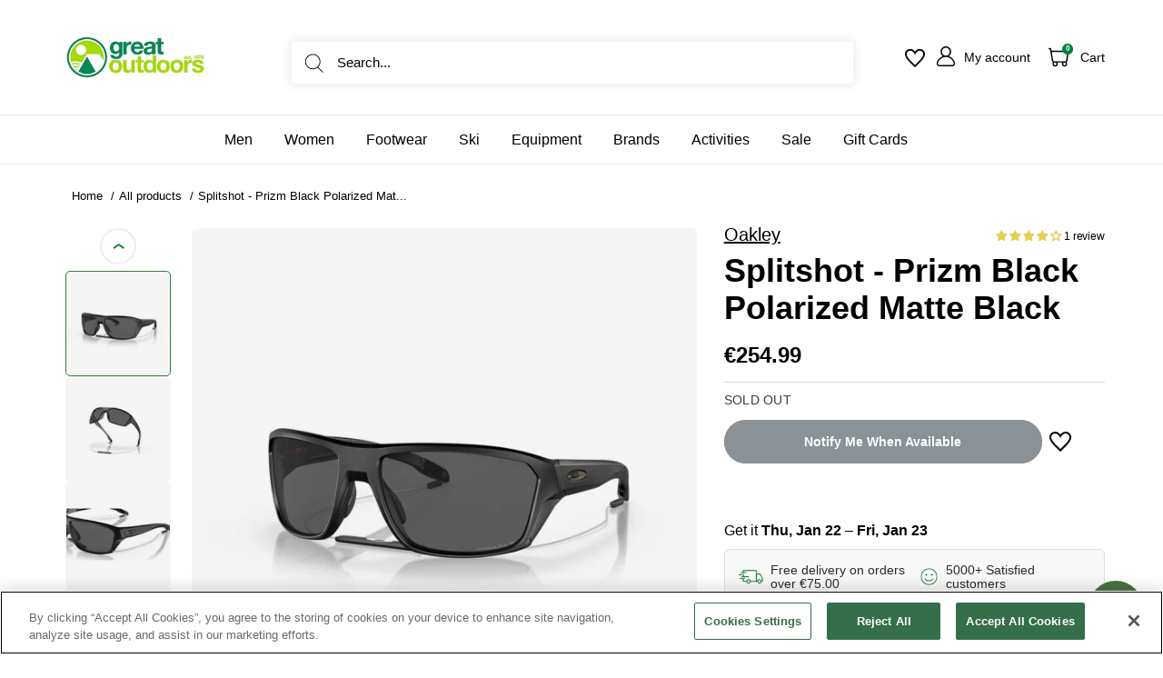

--- FILE ---
content_type: text/html; charset=utf-8
request_url: https://www.greatoutdoors.ie/products/oakley-splitshot-prizm-black-polarized-sunglasses
body_size: 145202
content:















<!doctype html>

<html class="no-js" lang="en">
  <head>
  <!-- Elevate - 2025-12-06T13:36:33.651Z --><script>
      const environment = { rootUrl: '/', themeId: 150773956947, themeRole: 'main', activeCurrency: 'EUR', template: { suffix: '', type: 'product' }, isThemePreview: false };
      try { window.eab_data = { selectors: JSON.parse(`{}`) || {}, allTests: JSON.parse(`{"ac637a4a-eadd-4dd3-a1ce-93b05f42bc86":{"29034":{"variationName":"Control","trafficPercentage":50,"isDone":false,"isControl":true,"themeId":150773956947},"29035":{"variationName":"Variation 1","trafficPercentage":50,"isDone":false,"themeId":191624184147},"data":{"name":"Add to cart actions","isLive":false,"settings":{"afterDiscounts":true},"type":"THEME","filters":[],"isPersonalization":false}}}`) || {}, currencyFormat: "€{{amount }}", environment: environment }; } catch(error) { console.log(error); window.eab_data = { selectors: {}, allTests: {}, currencyFormat: "€{{amount }}", environment: environment }; }
    </script>
    <script data-cfasync='false' class='eab-redirect-script'>
!function(){function e(){var e=r("eabUserId");const t=J(),n=H();if(!e&&(t||n)){e=function(){try{if(window.crypto&&window.crypto.getRandomValues){const e=new Uint8Array(16);window.crypto.getRandomValues(e),e[6]=15&e[6]|64,e[8]=63&e[8]|128;const t=Array.from(e).map((e=>e.toString(16).padStart(2,"0")));return[t.slice(0,4).join(""),t.slice(4,6).join(""),t.slice(6,8).join(""),t.slice(8,10).join(""),t.slice(10,16).join("")].join("-")}}catch(e){console.log("Crypto UUID generation failed, falling back to Math.random()",e)}return"xxxxxxxx-xxxx-4xxx-yxxx-xxxxxxxxxxxx".replace(/[xy]/g,(function(e){const t=16*Math.random()|0;return("x"===e?t:3&t|8).toString(16)}))}();var a=new Date;a.setFullYear(a.getFullYear()+1);var i="; expires="+a.toUTCString();document.cookie="eabUserId="+e+i+"; path=/"}}function t(e,t){var r=new Date;r.setTime(r.getTime()+31536e6);var n="; expires="+r.toUTCString();document.cookie=e+"="+(t||"")+n+"; path=/"}function r(e){for(var t=e+"=",r=document.cookie.split(";"),n=0;n<r.length;n++){for(var a=r[n];" "==a.charAt(0);)a=a.substring(1,a.length);if(0==a.indexOf(t))return a.substring(t.length,a.length)}return null}function n(e){var t=r(e);if(t)try{return JSON.parse(t)}catch(e){return console.error("Error parsing JSON from cookie ",e),null}return{}}function a(e){return sessionStorage.getItem(e)}function i(e){var t={};return e.replace(/[?&]+([^=&]+)=([^&]*)/gi,(function(e,r,n){t[r]=n})),t}function o(e){if(!e||!e.trim())return"";const t=e.trim();try{const e=t.replace(/^https?:\/\//,""),r=`https://${e}`.replace(/\/+$/,""),n=new URL(r);return n.hostname.startsWith("www.")&&(n.hostname=n.hostname.substring(4)),n.toString().replace(/\/+$/,"")}catch(r){console.warn("URL parsing failed for:",e,r);return`https://${t.replace(/^https?:\/\//,"")}`.replace(/\/+$/,"")}}const s=window?.Shopify,c=window?.eab_data?.environment,l=s&&s?.routes?.root&&"/"!==s?.routes?.root?s?.routes?.root?.toLowerCase():"",d=c?.rootUrl&&"/"!==c.rootUrl?c.rootUrl.endsWith("/")?c.rootUrl.toLowerCase():(c.rootUrl+"/").toLowerCase():l;function u(){var e=window.location.pathname;d&&e.startsWith(d)&&(e=e.slice(d.length));const t=d.replace(/^\/|\/$/g,"");return t&&e.startsWith(`/${t}`)&&(e=e.slice(t.length+1)),"/"===e||"/index"===e||""===e?"index":/products\//.test(e)?"product":/collections\//.test(e)?"collection":/pages\//.test(e)?"page":e.endsWith("/cart")?"cart":e.endsWith("/search")?"search":"unknown"}localStorage.setItem("eabRootRoute",d||l);var f=window&&window.eab_data?window.eab_data.allTests:{};const p=window&&window.eab_data&&window.eab_data.selectors?window.eab_data.selectors.settings:{};var h=window.location.search,m=window.location.href,g=i(h);const w=g.abtid||sessionStorage.getItem("abtid");g.abtid&&sessionStorage.setItem("abtid",g.abtid);var b={};for(var v in f)if(f[v]){var y=f[v];"settings"!==v&&(v===w||v!==w&&y&&y.data&&y.data.isLive)&&(b[v]=y)}for(var U in b){var P=b[U];if(P.data&&"PRODUCT_GROUP"===P.data.type&&!P.data.isV2){var T={data:P.data},I={};for(var _ in P)if("data"!==_&&P[_]){var S=P[_],O=S.groupVariationId;I[O]||(I[O]={groupVariationId:O,variationName:S.variationName,trafficPercentage:S.trafficPercentage,isControl:S.isControl,isDone:S.isDone,products:[]}),I[O].products.push({id:S.id,variationId:_,handle:S.handle,groupId:S.groupId,link:S.link,productTitle:S.productTitle,price:S.price,productVariants:S.productVariants,prices:S.prices,originalProductHandle:S.originalProductHandle})}for(var R in I)I[R].products.forEach((e=>{e.variationId&&(T[e.variationId]=I[R])}));b[U]=T}}var k,C=n("ABTL")||{},L=((k=a("ABAV"))?JSON.parse(k):null)||{},E=a("eabReferrer"),x=a("eabEntry"),A=n("ABAU")||{};"string"==typeof E||sessionStorage.setItem("eabReferrer",document.referrer),null===x&&sessionStorage.setItem("eabEntry",m);var N=n("eabExcludedTests")||{},D=m.split("?")[0],j=i(m)||"";function $(e){var t,r=o(D),n=decodeURIComponent(r),a=C[e],i=b[e]?.[a]?.groupVariationId,s=b[e];const c=!s.data.isV2,l=window?.__st?.rid;for(var d in s)if(s[d]&&"data"!==d){var u=s[d];if(u.products&&Array.isArray(u.products))for(var f=0;f<u.products.length;f++){var p=u.products[f],h=p.link,m=p.handle,g=Number(p.id);if(h===n||n.endsWith(`products/${m}`)||g===l){t=p;break}}if(t)break}if(!t)return{};for(var w in s)if(s[w]&&"data"!==w){var v=s[w];if(v.products&&Array.isArray(v.products))for(var y=0;y<v.products.length;y++){var U=v.products[y];if(U.groupId===t.groupId&&v.groupVariationId===i)return{...U,variationId:c?U.variationId:w,groupVariationId:v.groupVariationId,variationName:v.variationName}}}return{}}function V(e){var r=C[e];const a=b[e].data.type;var i;b[e][r]||(r=function(e){for(var r=Object.keys(b[e]),n="0",a=0;a<r.length;a++){var i=r[a];if(b[e][i]&&"data"!==i&&!b[e][i].isDone){n=i,C[e]=n,t("ABTL",JSON.stringify(C)),L[e]=!1,A[e]=!1;break}}return n}(e)),"PRODUCT_GROUP"===a&&(i=$(e)),"PRODUCT_GROUP"!==a||b[e].data.isV2?A[e]||(A[e]=!0,t("ABAU",JSON.stringify(A))):(A[e]?A[e][i.variationId]||(A[e][i.variationId]=!0):A[e]={[i.variationId]:!0},t("ABAU",JSON.stringify(A)));var s=r,l=L[e];if("PRODUCT_GROUP"===a&&(s=i.variationId,l=L[i.variationId]),l||("PRODUCT_GROUP"===a?L[s]=!0:L[e]=!0,function(e,t){sessionStorage.setItem(e,JSON.stringify(t))}("ABAV",L)),"THEME"!==a){if("PRICE_PLUS"!==a&&"CONTENT"!==a&&"PRODUCT_TIME"!==a&&"PRODUCT_IMAGE"!==a&&"CHECKOUT"!==a&&"SHIPPING"!==a){var f=function(e,t){var r=b[e].data.type,n=b[e][t].isControl,a=m.split("?")[0],i=m.includes("?")?m.split("?")[1].split("&"):[],o=window.location.origin,s=d&&"/"!==d?d:"/";i=z(i,"abtr","true");var c,l=b[e][t];if("PRODUCT_GROUP"===r){c=o+s+"products/"+$(e).handle}else{if("PAGE"===r)return n||(i=z(i,"view",l.templateID)),a+"?"+i.join("&");{const e=o+s+"products/"+l.handle,t="SPLIT_URL"===r?l.splitUrlTestLinks?.[0]||l.link:l.templateID;c="PRODUCT"===r?e:t}}if("SPLIT_URL"===r){var u=new URL(c);if(u.search)i=function(e,t){const r={};return e.forEach((e=>{const[t,n]=e.split("=");r[t]=n})),t.forEach((e=>{const[t,n]=e.split("=");r[t]=n})),Object.entries(r).map((([e,t])=>`${e}=${t}`))}(i,u.search.substring(1).split("&"));if(!u.pathname.startsWith(s)){const e=u.pathname.startsWith("/")?u.pathname.substring(1):u.pathname,t=s.endsWith("/")?s.slice(0,-1):s;c=`${u.origin}${t}/${e}${u.hash}`}c=c.split("?")[0]}return c+(i.length?"?"+i.join("&"):"")}(e,r);!function(e,r,a){var i=u();const s=b[e].data;var c=s.type,l=o(m.split("?")[0]),d=o(a.split("?")[0]);const f=s?.settings?.checkVariant||!1;var p=g.view?g.view:"",h=b[e][r].templateID,w=l!==d,v=p!==h,y="PAGE"===c&&i===s.page,U="PRODUCT"===c||"SPLIT_URL"===c||"PRODUCT_GROUP"===c;U&&!f&&(a=function(e){try{const t=new URL(e);return t.searchParams.delete("variant"),t.toString()}catch(t){return console.error("Invalid URL provided:",t),e}}(a));"SPLIT_URL"===c&&(w=function({newUrl:e,testID:r,testVar:a}){try{const e=b[r].data,i=e?.redirectBehavior;if("redirectOnlyControlUrl"===i){if(b[r][a].isControl)return!1}if("redirectOnceControlUrlOnly"===i||"redirectOnce"===i){const e="eabRedirectedTests",o=n(e)||{};if(o[r])return!1;if(o[r]=!0,t(e,JSON.stringify(o)),"redirectOnceControlUrlOnly"===i){if(b[r][a].isControl)return!1}}const s=b[r][a];let c=[];if(s.splitUrlTestLinks&&s.splitUrlTestLinks.length>0?c=s.splitUrlTestLinks:s.link&&(c=[s.link]),c.length>0){const t=e?.settings?.checkVariant||!1,r=new URL(m),n=r.searchParams,a=o(r.origin+r.pathname);for(const e of c){const r=new URL(e),i=r.searchParams;if(a===o(r.origin+r.pathname)){let e=!0;for(const[r,a]of i.entries()){if("abtr"===r||"variant"===r&&!t)continue;if(n.get(r)!==a){e=!1;break}}if(e)return!1}}return!0}return!1}catch(t){return console.error("Error comparing split URLs:",t),o(m.split("?")[0])!==o(e.split("?")[0])}}({newUrl:a,testID:e,testVar:r}));(U&&w||y&&v)&&(window.location.href=a)}(e,r,f)}}else!function(e,r){var a=b[e][r],i=a.themeId,o=c?.themeId||window?.Shopify?.theme?.id;if(!i)return;const s=function(e){const t=n("eabThemeTests")||{};return Object.prototype.hasOwnProperty.call(t,e)}(e);s||function(e){const r=n("eabThemeTests")||{};r[e]=Date.now(),t("eabThemeTests",JSON.stringify(r))}(e);if(o===i)return;const l=new URL(window.location.toString());a.isControl?(l.searchParams.set("preview_theme_id",""),l.searchParams.set("_eab","1"),l.searchParams.delete("view"),l.searchParams.delete("_ab"),l.searchParams.delete("_fd"),l.searchParams.delete("_sc")):(l.searchParams.set("preview_theme_id",i.toString()),l.searchParams.set("_ab","0"),l.searchParams.set("_fd","0"),l.searchParams.set("_sc","1"),l.searchParams.delete("view"));t("eabThemeTest",e),window.location.assign(l.toString())}(e,r)}function G(e,t){for(var r=0;r<e.length;r++)if(t(e[r]))return r;return e.length-1}function J(){const e=navigator.userAgent||navigator.vendor||window.opera;return/((?:fban\/fbios|fb_iab\/fb4a)(?!.+fbav)|;fbav\/([\w\.]+);)/i.test(e)}function H(){const e=navigator.userAgent||navigator.vendor||window.opera;return/(instagram)[\/ ]([-\w\.]+)/i.test(e)}function M(){const e=a("eabEntry")||window.location.href;let t;try{t=new URLSearchParams(new URL(e).search)}catch{t=new URLSearchParams}const r=a("eabReferrer"),n=("string"==typeof r?r:document.referrer||"").toLowerCase(),i=n?new URL(n).hostname.replace("www.",""):"",o=new URL(window.location.href).hostname,s=J(),c=H(),l=function(){const e=navigator.userAgent||navigator.vendor||window.opera;return/musical_ly/i.test(e)}(),d=function(){const e=navigator.userAgent||navigator.vendor||window.opera;return/(pinterest)[\/ ]([-\w\.]+)/i.test(e)}();return s||["facebook.com","fb.com","fb.me","m.facebook.com","l.facebook.com","lm.facebook.com"].includes(i)?"facebook":c||i.includes("instagram")?"instagram":l||["tiktok.com","pangleglobal.com","ads.tiktok.com"].includes(i)?"tiktok":"pinterest"===t.get("utm_source")?.toLowerCase()||"pinterest_ads"===t.get("utm_source")?.toLowerCase()||d||i.includes("pinterest")||"pin.it"===i||t.has("epik")?"pinterest":t.has("gclid")||i.includes("google")?"google":n&&o!==i?"other":"direct"}function B(e){const t=a("eabEntry")||window.location.href;if(t)try{return new URLSearchParams(new URL(t).search).get(e)}catch{return null}return null}function W(e){const{type:t,operator:n,values:i,parameter:o}=e;let s;switch(t){case"country":s=r("localization");break;case"device":s=function(){const e=navigator.userAgent||navigator.vendor||window.opera||"",t=e.toLowerCase();return/windows nt.*tablet pc|pixelbook/i.test(e)||/(?:macintosh|windows nt|win(?:95|98)|linux x86_64)/i.test(e)&&!/android|mobile|tablet|ipad|iphone|ipod/i.test(t)?"desktop":/ipad|playbook|tablet|kindle|nexus (7|10)|xoom|sm-t\d+|galaxy tab|tb-\d+|tb\d+[a-z]+|lenovo.*tb|dtab|ideatab|mediapad|matepad|honor.*pad|pad\s+\d+|mi\s+pad|redmi.*pad|xiaomi.*pad|oppo.*pad|oneplus.*pad|opd\d+|tcl.*tab|9\d{3}[a-z]|kobo|archos.*5(?!\d)|ereader|droipad/i.test(e)||/android(?!.*mobile)/i.test(t)&&!/dalvik.*miui|pocophone|mi\s+mix|edge\s+\d+|sm-g9\d+|pixel\s+\d|pixel\s+fold|advan\s+\d{4}/i.test(e)?"tablet":/android.+mobile|iphone|ipod|windows phone|blackberry|mobile|phone|kaios/i.test(t)||/^mobile;/i.test(e)||/dalvik.*miui|pocophone|mi\s+mix|pixel\s+\d|pixel\s+fold/i.test(e)?"mobile":"desktop"}();break;case"source":s=M();break;case"utm":s=B(o);break;case"visitor":s="true"===sessionStorage.getItem("eabIsFirstVisit")?"first_time":"repeat";break;case"utm_source":case"utm_medium":case"utm_campaign":case"utm_content":s=B(t);break;case"url_string":s=window.location.href;break;case"referring_domain":try{const e=a("eabReferrer"),t="string"==typeof e?e:document.referrer||"";if(t){s=new URL(t).hostname.replace("www.","")}else s="direct"}catch(e){console.error("Error parsing referrer:",e),s="unknown"}break;case"entry_page":s=a("eabEntry");break;case"page":case"redirectUrls":s=window.location.pathname;break;default:return!1}switch(n){case"equals":return i===s;case"includes":return Array.isArray(i)&&i.includes(s);case"not_equals":return i!==s;case"not_includes":return Array.isArray(i)&&!i?.includes(s);case"contains":return!!s&&s.includes(i);case"not_contains":return!s||!s.includes(i);case"startsWith":return!!s&&s.startsWith(i);case"ends_with":return!!s&&s.endsWith(i);default:return!1}}function q(e){return e.some((e=>e.type?"AND"===e.type?e.conditions.every(W):"OR"===e.type&&e.conditions.some(W):e.conditions.every(W)))}g.eabUserPreview&&t("eabUserPreview","true");var F=function(e){try{var a={};for(var i in C)C[i]&&(a[i]=C[i]);let w=((e,t)=>{let r=!1,n=!1;e.forEach((e=>{const t=b[e];t&&("number"==typeof t.data?.testTrafficPercentage?r=!0:n=!0)}));const a=[],i=[],o=[];let s=0;if(t.forEach((e=>{const t=b[e],r=t.data?.testTrafficPercentage;"number"==typeof r?(a.push(e),s+=r,i.push(s)):o.push(e)})),r)return[];if(n)return o;const c=s,l=Math.max(0,100-c);s+=l,i.push(s);const d=Math.random()*s;var u=G(i,(function(e){return d<e}));return u!==i.length-1&&a[u]?[a[u]]:o})(Object.keys(a),e);for(var o=0;o<w.length;o++){var s=w[o],c=b[s];const e=c.data?.filters||[];if(e?.length>0){if(!q(e))continue}if("SHIPPING"===c.data.type){const e=c.data.shippingZones,t=e.countriesToInclude||[],n=e.countriesToExclude||[],a=r("localization")||localStorage.getItem("eabCountryCode");let i=!1;if(i=t.length>0?t.includes(a)&&!n.includes(a):!n.includes(a),!i)continue}var l=Object.keys(c).filter((function(e){return"data"!==e&&!c[e].isDone}));if("PRODUCT_GROUP"===s.type){let e={};l=l.filter((function(t){const r=c[t].groupVariationId;return!e[r]&&(e[r]=!0,!0)}))}if(l.length)if(c.data.isPersonalization){var d=l.find((function(e){return!c[e].isControl}));d&&(a[s]=d)}else{var u=!0;for(let e=0;e<l.length;e++)if("number"!=typeof c[l[e]].trafficPercentage){u=!1;break}var f=[],p=0;if(u)for(let e=0;e<l.length;e++){p+=c[l[e]].trafficPercentage,f.push(p)}else{var h=100/l.length;for(let e=0;e<l.length;e++)p+=h,f.push(p)}var m=Math.random()*p,g=l[G(f,(function(e){return m<e}))];a[s]=g}}t("ABTL",JSON.stringify(a)),C=n("ABTL")||{}}catch(e){console.error("Error in handleDecideTests",e)}};function z(e,t,r){let n=!1;const a=encodeURIComponent(r);return e=e.map((e=>{const[r]=e.split("=");return r===t?(n=!0,`${t}=${a}`):e})),n||e.push(`${t}=${a}`),e}function K(){(g.eabUserId&&t("eabUserId",g.eabUserId),g.eab_tests)&&(decodeURIComponent(g.eab_tests).split("~").forEach((function(e){!function(e){var t=e.split("_"),r=t[0],n=t[1],a="1"===t[2];for(var i in f)if(f[i]&&i.slice(-5)===r){C[i]=n,a&&(A[i]=!0);break}}(e)})),t("ABTL",JSON.stringify(C)),t("ABAU",JSON.stringify(A)))}function X(e){for(var t=e.split("?")[0];"/"===t.charAt(t.length-1);)t=t.slice(0,-1);var r=t.split("/");return r[r.length-1]}function Y(){var e=o(D),t=d?e.replace(d,"/"):e;const r=window?.__st?.rid;for(var n in b)if(b[n]&&C[n]){var a=b[n],i=a.data.type;if("PRODUCT_IMAGE"!==i&&"PRODUCT_TIME"!==i&&"CONTENT"!==i&&"SHIPPING"!==i&&"PRICE_PLUS"!==i&&"CHECKOUT"!==i){if("PAGE"===i){if(u()!==a.data.page)continue;if(a.data.testProducts){var s=X(e),l=decodeURIComponent(s),f=r?.toString();if(Array.isArray(a.data.testProducts)&&a.data.testProducts.includes(l)||Array.isArray(a.data.productIds)&&a.data.productIds.includes(f))return n}else if(a.data.collections){const t=X(e);if(a.data.collections.includes(t))return n}else{if(!a.data.testPages)return n;{const t=X(e),r=decodeURIComponent(t);if(Array.isArray(a.data.testPages)&&a.data.testPages.includes(r))return n}}}if("PRODUCT"===i||"PRODUCT_GROUP"===i){if(a.data?.filters?.length>0){if(a.data.filters.some((e=>e?.conditions?.some((e=>"redirectUrls"===e.type))))){if(q(a.data.filters))return n;continue}}if("PRODUCT_GROUP"===i){const e=$(n);if(e&&e.variationId)return n}else{const t=decodeURIComponent(e);for(var p in a){if(!a[p]||"data"===p)continue;if(a[p].link===t)return n;const e=a[p].handle;if(t.endsWith(`products/${e}`))return n;if(Number(a[p].id)===r)return n}}}if("SPLIT_URL"===i){const r="redirectOnlyControlUrl"===a.data?.redirectBehavior,i="redirectOnceControlUrlOnly"===a.data?.redirectBehavior,s=a.data?.settings?.checkVariant||!1;for(let c in a){if(!a[c]||"data"===c)continue;if((r||i)&&!a[c].isControl)continue;let l=[];a[c].splitUrlTestLinks&&a[c].splitUrlTestLinks.length>0?l=a[c].splitUrlTestLinks:a[c].link&&(l=[a[c].link]);for(let r of l){let a=o(r);if(a.includes("?")){const[r,i]=a.split("?");let o;o=d?t.split("?")[0]:e.split("?")[0];const c=new URL(m).searchParams,l=r===o;let u=!0;const f=new URLSearchParams(`?${i}`);for(const[e,t]of f.entries()){if("variant"===e&&!s)continue;if("abtr"===e)continue;const r=c.get(e);if(""===t&&""===r)continue;const n=decodeURIComponent(t||"");if(decodeURIComponent(r||"")!==n){u=!1;break}}if(l&&u)return n}else if(d){if(a===t)return n}else if(a===e)return n}}}if("THEME"===i){const e=ce(),t=c?.themeId||window?.Shopify?.theme?.id;for(const r in a){if(!a[r]||"data"===r)continue;const i=a[r].themeId;if(i===t)return n;if(e===i)return n}}}}return null}function Z(e,t){if(t.startsWith("*")&&t.endsWith("*")){const r=t.slice(1,-1);return e.includes(r)}if(t.startsWith("*")){const r=t.slice(1);return e.endsWith(r)}return t===e||"*"===t}function Q(){const e=J(),t=H();("fbclid"in g||e||t)&&function(){var e=n("ABTL"),t=r("eabUserId"),a=Object.keys(e).map((function(t){var r=t.length>=5?t.slice(-5):t,n=A[t]?"1":"0";return r+"_"+e[t]+"_"+n})).join("~"),i=new URL(m),o=new URLSearchParams(i.search);o.set("eab_tests",a),t&&o.set("eabUserId",t),i.search=o.toString(),window.history.replaceState({},"",i.toString())}()}function ee(){if(p?.disableNoteAttributes)return void function(){var e=new XMLHttpRequest;e.open("GET","/cart.js"),e.setRequestHeader("Content-Type","application/json"),e.onreadystatechange=function(){if(4===e.readyState&&200===e.status){const t=JSON.parse(e.responseText).attributes||{};(t._eabTestsList||t._eabUserId||t._eabList||t._eabPreviewTest)&&function(){var e=new XMLHttpRequest;e.open("POST","/cart/update.js"),e.setRequestHeader("Content-Type","application/json"),e.onreadystatechange=function(){4===e.readyState&&200===e.status?console.log("Successfully cleaned up note attributes"):4===e.readyState&&200!==e.status&&console.log("Error cleaning up note attributes")};const t={_eabTestsList:null,_eabUserId:null,_eabList:null,_eabPreviewTest:null};e.send(JSON.stringify({attributes:t}))}()}},e.send()}();var e=new XMLHttpRequest;e.open("POST","/cart/update.js"),e.setRequestHeader("Content-Type","application/json"),e.onreadystatechange=function(){4===e.readyState&&200===e.status?console.log("success"):4===e.readyState&&200!==e.status&&console.log("Error getting cart data")};var t={};for(var n in b)A[n]&&(t[n]=C[n]);var a=r("eabUserId"),i="true"===r("eabUserPreview");let o={_eabTestsList:JSON.stringify(t),_eabUserId:a,_eabList:JSON.stringify(C),_eabPreviewTest:i&&w?w:null};e.send(JSON.stringify({attributes:o}))}function te(e,t){const r=document.createElement("input");return r.type="hidden",r.name=e,r.value=t,r}function re(){if("true"===r("eabUserPreview"))return!1;if(!(window.location.search.includes("preview_theme_id")||window.location.hostname.includes("shopifypreview.com")||c&&"main"!==c.themeRole||window?.Shopify&&window?.Shopify?.theme&&"main"!==window?.Shopify?.theme?.role))return!1;const e=ce(),t=C&&Object.keys(C).some((t=>{const r=f[t],n=C[t];return"THEME"===r?.data?.type&&r?.data?.isLive&&r[n]?.themeId===e}));if(t)return se(),!1;{const e=n("eabThemeTests")||{},t=Object.keys(e).some((e=>C&&Object.prototype.hasOwnProperty.call(C,e)));return!!t&&(function(){const e=new URL(window.location.toString());e.searchParams.set("preview_theme_id",""),e.searchParams.set("_eab","1"),window.location.replace(e.toString())}(),!0)}}var ne=-1!==window.location.hostname.indexOf("shopifypreview.com");const ae=(navigator.userAgent||"").toLowerCase(),ie=["googlebot","adsbot","headlesschrome","bingbot","storebot","facebookexternalhit","sebot-wa","amazonproductbot","claudebot","yandexbot","applebot","searchbot","inspectiontool","crawler"].some((e=>ae.includes(e)));var oe="true"===g.elevate_preview;function se(){const e=Object.entries(C).some((([e,t])=>{const r=f[e];return r&&r.data&&"THEME"===r.data.type&&!r[t]?.isControl}));e&&function(e,t=1e4){return new Promise(((r,n)=>{const a=document.querySelector(e);if(a)return void r(a);const i=new MutationObserver((()=>{const t=document.querySelector(e);if(t)return i.disconnect(),void r(t)}));i.observe(document.documentElement,{childList:!0,subtree:!0}),setTimeout((()=>{i.disconnect(),n(new Error(`Element with selector "${e}" not found within ${t}ms`))}),t)}))}("#PBarNextFrameWrapper",1e4).then((e=>e.remove())).catch((e=>console.error(e)))}function ce(){const e=new URLSearchParams(window.location.search).get("preview_theme_id");return e?parseInt(e):c?.themeId||window?.Shopify?.theme?.id||null}ne||oe||ie||(se(),function(){try{if(re())return;if(e(),localStorage.getItem("eabFirstTimeVisit")||(sessionStorage.setItem("eabIsFirstVisit","true"),localStorage.setItem("eabFirstTimeVisit",(new Date).valueOf().toString())),b&&0===Object.keys(b).length)return;!function(){try{if(g&&(g.eab_tests||g.eabUserId)&&K(),g&&g.gclid){var e=Y();if(!e)return;var r="PRODUCT"===b[e].data.type||"PRODUCT_GROUP"===b[e].data.type||"PRICE_PLUS"===b[e].data.type;const n=p?.excludeGoogleTraffic??!0;e&&!A[e]&&r&&n&&(N[e]=!0,t("eabExcludedTests",JSON.stringify(N)))}}catch(e){console.log("Err url params",e)}}();var a=function(){var e=[];for(var t in b)C&&C[t]||N[t]||e.push(t);return e}();a.length>0&&F(a);var i=Y();i&&!("abtr"in j)&&!0!==N[i]&&V(i),Q(),function(){try{if(!p?.trackRT)return;const e=n("ABRT")||{};let r=!1;const a={};for(const e in b)if(b[e]){a[e]={name:b[e].data?.name||"Unknown Test",variants:{}};for(const t in b[e]){if("data"===t||!b[e][t])continue;const r=b[e][t].variationName||`Variation ${t}`;a[e].variants[t]=r}}r=JSON.stringify(e)!==JSON.stringify(a),r&&t("ABRT",JSON.stringify(a))}catch(e){console.error("Error in trackRunningTests:",e)}}(),window.addEventListener("load",(function(){!function(){const e=Object.keys(b).filter((e=>"SHIPPING"===b[e].data.type));if(0===e?.length||!e)return;const t=document.querySelectorAll('form[action$="/cart/add"]'),n=r("eabUserId");let a=[];for(let t=0;t<e.length;t++){const r=e[t];let n;if(C[r])n=C[r],a.push(n);else{let e=null;for(let t in b[r])if("data"!==t&&b[r][t].isControl){e=t;break}e&&a.push(e)}}const i=a.join(",");t.forEach((t=>{t.querySelector('input[name="properties[_eabVisitorId]"]')||t.appendChild(te("properties[_eabVisitorId]",n));let r=t.querySelector('input[name="properties[_eabShippingTests]"]');e.length>0?r?r.value=i:t.appendChild(te("properties[_eabShippingTests]",i)):r&&t.removeChild(r)})),fetch("/cart.js").then((e=>e.json())).then((async t=>{for(let r=0;r<t.items.length;r++){const a=t.items[r],o=a.key;let s=!1,c={...a.properties};if(e.length>0&&(c._eabVisitorId&&c._eabVisitorId===n||(c._eabVisitorId=n,s=!0)),e.length>0)if(c._eabShippingTests){let t=c._eabShippingTests.split(","),r=t.some((t=>!e.includes(t)))||e.some((e=>!t.includes(e)));r&&(c._eabShippingTests=i,s=!0)}else c._eabShippingTests=i,s=!0;else c._eabShippingTests&&(delete c._eabShippingTests,s=!0);if(s){const e={id:o,properties:c,quantity:a.quantity};await fetch("/cart/change.js",{method:"POST",headers:{"Content-Type":"application/json"},body:JSON.stringify(e)}).then((e=>{if(!e.ok)throw new Error(`Failed to update item on line ${o}`);return e.json()})).then((e=>{console.log(`Successfully updated item on line ${o}`)})).catch((e=>{console.error("Error updating cart item:",e)}))}}})).catch((e=>{console.error("Error fetching cart:",e)}))}()})),function(){let e=!1;for(const t in b){if(!C[t]||N[t]||A[t])continue;const r=b[t].data.type;if("PRODUCT_IMAGE"===r||"PRODUCT_TIME"===r||"CONTENT"===r||"PRICE_PLUS"===r||"CHECKOUT"===r||"CUSTOM_CODE"===r||"SHIPPING"===r){if("PRICE_PLUS"===r){const e=c?.activeCurrency||window?.Shopify?.currency?.active;if(!(b[t].data.currencies||[]).includes(e))continue}if("CONTENT"===r||"CUSTOM_CODE"===r){const e=b[t].data.pathnames||[],r=window.location.pathname;if(!e.length)continue;const n=b[t].data.excludePathnames||[];if(n.length&&n.some((e=>Z(r,e))))continue;if(!e.some((e=>Z(r,e))))continue}A[t]=!0,e=!0}}e&&t("ABAU",JSON.stringify(A))}(),ee(),o=window?.__st?.rid,o?localStorage.setItem("eabProductPageId",o):localStorage.removeItem("eabProductPageId")}catch(e){console.error("eabos",e)}var o}()),window.addEventListener("load",(function(){if(function(e,t){let r=new URL(window.location.href),n=e[`${r.pathname}::${r.searchParams.get("view")||""}`];n&&t(r.toString(),n)}(function(){const e={},t=window.location.origin,r=window?.eab_data?.allTests||{};return Object.keys(r).forEach((n=>{if("settings"===n)return;const a=r[n],{isLive:i,type:o,page:s}=a.data;i&&Object.keys(a).forEach((r=>{if("data"===r)return;let i=[];if(a[r].splitUrlTestLinks?.length>0?i=a[r].splitUrlTestLinks:a[r].link&&(i=[a[r].link]),"PAGE"===o&&0===i.length){let e;switch(s){case"index":e=`${t}/`;break;case"collection":e=`${t}/collections/all`;break;case"product":e=`${t}/products`;break;case"page":e=`${t}/pages`;break;default:e=t}a[r].templateID&&(e+="?view="+a[r].templateID),i=[e]}i.forEach((t=>{if(!t)return;let a=new URL(t),i=a.pathname,o=a.searchParams.get("view")||"";e[`${i}::${o}`]={testId:n,variantId:r,pathname:i,view:o,url:t}}))}))})),e}(),((e,t)=>{var n;n=()=>function(e,t){let n={url:e,...t,country:r("localization")||null};fetch("/apps/elevateab/handle404",{method:"POST",body:JSON.stringify(n)})}(e,t),fetch(e,{method:"HEAD",headers:{"Cache-Control":"no-cache, no-store, must-revalidate",Pragma:"no-cache",Expires:"0"}}).then((e=>{404===e.status&&n()}))})),"true"===r("eabUserPreview")&&w){var e=document.createElement("script");e.src="https://ds0wlyksfn0sb.cloudfront.net/preview_bar.js",e.async=!0,document.head.appendChild(e)}}))}();
</script>

    <meta charset="utf-8">
    <meta name="viewport" content="width=device-width, initial-scale=1.0, height=device-height, minimum-scale=1.0">
    <meta name="theme-color" content="#95d600"><title>Oakley Splitshot Prizm Black Polarized Sunglasses
</title><meta name="description" content="Experience clarity and style with Oakley Splitshot sunglasses! Dive into our South Great George&#39;s Street store and discover the perfect pair for your outdoor adventures."><script type="application/ld+json">
{
  "@context": "https://schema.org",
  "@type": "Organization",
  "name": "Great Outdoors",
  "url": "https://www.greatoutdoors.ie",
  "logo": "https://www.greatoutdoors.ie/cdn/shop/files/Logo_170x@2x.png"
}
</script>

    <script type="application/ld+json">
{
  "@context": "https://schema.org",
  "@type": "WebSite",
  "name": "Great Outdoors",
  "alternateName": ["Great Outdoors", "greatoutdoors.ie"],
  "url": "https://www.greatoutdoors.ie/"
}
</script>




    <link rel="canonical" href="https://www.greatoutdoors.ie/products/oakley-splitshot-prizm-black-polarized-sunglasses"><link rel="shortcut icon" href="//www.greatoutdoors.ie/cdn/shop/files/favicon_f9f233b6-8c40-4ed2-a7ef-39a20639c273_96x96.png?v=1739376774" type="image/png"><link rel="preload" as="style" href="//www.greatoutdoors.ie/cdn/shop/t/49/assets/theme.css?v=90672854005075549971765275954">
    

    <link rel="preload" as="script" href="//www.greatoutdoors.ie/cdn/shop/t/49/assets/theme.js?v=157798539328960814891768219348">
    <link rel="preconnect" href="https://cdn.shopify.com">
    <link rel="preconnect" href="https://fonts.shopifycdn.com">
    <link rel="dns-prefetch" href="https://productreviews.shopifycdn.com">
    <link rel="dns-prefetch" href="https://ajax.googleapis.com">
    <link rel="dns-prefetch" href="https://maps.googleapis.com">
    <link rel="dns-prefetch" href="https://maps.gstatic.com">

    <meta property="og:type" content="product">
  <meta property="og:title" content="Splitshot - Prizm Black Polarized Matte Black"><meta property="og:image" content="http://www.greatoutdoors.ie/cdn/shop/products/Oakley-Splitshot-Prizm-Black-Polarized-Matte-Black-37516522.jpg?v=1751989121">
    <meta property="og:image:secure_url" content="https://www.greatoutdoors.ie/cdn/shop/products/Oakley-Splitshot-Prizm-Black-Polarized-Matte-Black-37516522.jpg?v=1751989121">
    <meta property="og:image:width" content="1200">
    <meta property="og:image:height" content="1200"><meta property="product:price:amount" content="254.99">
  <meta property="product:price:currency" content="EUR"><meta property="og:description" content="Experience clarity and style with Oakley Splitshot sunglasses! Dive into our South Great George&#39;s Street store and discover the perfect pair for your outdoor adventures."><meta property="og:url" content="https://www.greatoutdoors.ie/products/oakley-splitshot-prizm-black-polarized-sunglasses">
<meta property="og:site_name" content="Great Outdoors "><meta name="twitter:card" content="summary"><meta name="twitter:title" content="Splitshot - Prizm Black Polarized Matte Black">
  <meta name="twitter:description" content="Oakley&#39;s Splitshot Prizm Black Polarized Matte Black sunglasses provide unparalleled clarity and style. Engineered for outdoor enthusiasts, they feature polarized Prizm Black lenses that enhance contrast and reduce glare, ensuring optimal vision in bright conditions. The lightweight and durable frame offers all-day comfort, while the integrated leash ensures a secure fit during active pursuits. With Oakley&#39;s High Definition Optics (HDO) technology, these sunglasses deliver sharp and clear vision, making them ideal for sports and outdoor activities.
Features:

Polarized Prizm Black lenses enhance contrast and reduce glare
Lightweight and durable frame for comfort and durability
Integrated leash for secure fit during active pursuits
High Definition Optics (HDO) technology ensures sharp and clear vision
Three-Point Fit system for precise optical alignment
Unobtainium nose pads provide a secure grip
">
  <meta name="twitter:image" content="https://www.greatoutdoors.ie/cdn/shop/products/Oakley-Splitshot-Prizm-Black-Polarized-Matte-Black-37516522_600x600_crop_center.jpg?v=1751989121">
    <style>
  
  


  
  
  

  :root {
    --default-text-font-size : 16px;
    --base-text-font-size    : 16px;
    --heading-font-family    : Helvetica, Arial, sans-serif;
    --heading-font-weight    : 700;
    --heading-font-style     : normal;
    --text-font-family       : Helvetica, Arial, sans-serif;
    --text-font-weight       : 400;
    --text-font-style        : normal;
    --text-font-bolder-weight: bolder;
    --text-link-decoration   : underline;

    --text-color               : #000000;
    --text-color-rgb           : 0, 0, 0;
    --heading-color            : #000000;
    --border-color             : #e8e8e8;
    --border-color-rgb         : 232, 232, 232;
    --form-border-color        : #dbdbdb;
    --accent-color             : #95d600;
    --accent-color-rgb         : 149, 214, 0;
    --link-color               : #95d600;
    --link-color-hover         : #608a00;
    --background               : #ffffff;
    --secondary-background     : #ffffff;
    --secondary-background-rgb : 255, 255, 255;
    --accent-background        : rgba(149, 214, 0, 0.08);

    --input-background: #ffffff;

    --error-color       : #cf0e0e;
    --error-background  : rgba(207, 14, 14, 0.07);
    --success-color     : #95d600;
    --success-background: rgba(149, 214, 0, 0.11);

    --primary-button-background      : #007f41;
    --primary-button-background-rgb  : 0, 127, 65;
    --primary-button-text-color      : #ffffff;
    --secondary-button-background    : #007f41;
    --secondary-button-background-rgb: 0, 127, 65;
    --secondary-button-text-color    : #ffffff;

    --header-background      : #ffffff;
    --header-text-color      : #000000;
    --header-light-text-color: #e8e8e8;
    --header-border-color    : rgba(232, 232, 232, 0.3);
    --header-accent-color    : #007f41;

    --footer-background-color:    #ffffff;
    --footer-heading-text-color:  #000000;
    --footer-body-text-color:     #000000;
    --footer-body-text-color-rgb: 0, 0, 0;
    --footer-accent-color:        #95d600;
    --footer-accent-color-rgb:    149, 214, 0;
    --footer-border:              1px solid var(--border-color);

    --flickity-arrow-color: #ffffff;--product-on-sale-accent           : #cf0e0e;
    --product-on-sale-accent-rgb       : 207, 14, 14;
    --product-on-sale-color            : #ffffff;
    --product-in-stock-color           : #95d600;
    --product-low-stock-color          : #95d600;
    --product-sold-out-color           : #8a9297;
    --product-custom-label-1-background: #95d600;
    --product-custom-label-1-color     : #ffffff;
    --product-custom-label-2-background: #8a44ae;
    --product-custom-label-2-color     : #ffffff;
    --product-review-star-color        : #e4cf51;

    --mobile-container-gutter : 20px;
    --desktop-container-gutter: 64px;

    /* Shopify related variables */
    --payment-terms-background-color: #ffffff;
  }
</style>

<script>
  // IE11 does not have support for CSS variables, so we have to polyfill them
  if (!(((window || {}).CSS || {}).supports && window.CSS.supports('(--a: 0)'))) {
    const script = document.createElement('script');
    script.type = 'text/javascript';
    script.src = 'https://cdn.jsdelivr.net/npm/css-vars-ponyfill@2';
    script.onload = function() {
      cssVars({});
    };

    document.getElementsByTagName('head')[0].appendChild(script);
  }
</script>

<script>window.performance && window.performance.mark && window.performance.mark('shopify.content_for_header.start');</script><meta name="google-site-verification" content="cJ1zEGUvf6DOSyIkedHo1uBFyjhEmTW1UeZYvdjxpCI">
<meta id="shopify-digital-wallet" name="shopify-digital-wallet" content="/68602593584/digital_wallets/dialog">
<meta name="shopify-checkout-api-token" content="1236d03d9580f304d0fc880cd4e0f5aa">
<meta id="in-context-paypal-metadata" data-shop-id="68602593584" data-venmo-supported="false" data-environment="production" data-locale="en_US" data-paypal-v4="true" data-currency="EUR">
<link rel="alternate" type="application/json+oembed" href="https://www.greatoutdoors.ie/products/oakley-splitshot-prizm-black-polarized-sunglasses.oembed">
<script async="async" src="/checkouts/internal/preloads.js?locale=en-IE"></script>
<link rel="preconnect" href="https://shop.app" crossorigin="anonymous">
<script async="async" src="https://shop.app/checkouts/internal/preloads.js?locale=en-IE&shop_id=68602593584" crossorigin="anonymous"></script>
<script id="apple-pay-shop-capabilities" type="application/json">{"shopId":68602593584,"countryCode":"IE","currencyCode":"EUR","merchantCapabilities":["supports3DS"],"merchantId":"gid:\/\/shopify\/Shop\/68602593584","merchantName":"Great Outdoors ","requiredBillingContactFields":["postalAddress","email","phone"],"requiredShippingContactFields":["postalAddress","email","phone"],"shippingType":"shipping","supportedNetworks":["visa","maestro","masterCard","amex"],"total":{"type":"pending","label":"Great Outdoors ","amount":"1.00"},"shopifyPaymentsEnabled":true,"supportsSubscriptions":true}</script>
<script id="shopify-features" type="application/json">{"accessToken":"1236d03d9580f304d0fc880cd4e0f5aa","betas":["rich-media-storefront-analytics"],"domain":"www.greatoutdoors.ie","predictiveSearch":true,"shopId":68602593584,"locale":"en"}</script>
<script>var Shopify = Shopify || {};
Shopify.shop = "great-outdoors-ireland.myshopify.com";
Shopify.locale = "en";
Shopify.currency = {"active":"EUR","rate":"1.0"};
Shopify.country = "IE";
Shopify.theme = {"name":"great-outdoors-ireland-shopify-theme \/main","id":150773956947,"schema_name":"Warehouse","schema_version":"3.0.1","theme_store_id":null,"role":"main"};
Shopify.theme.handle = "null";
Shopify.theme.style = {"id":null,"handle":null};
Shopify.cdnHost = "www.greatoutdoors.ie/cdn";
Shopify.routes = Shopify.routes || {};
Shopify.routes.root = "/";</script>
<script type="module">!function(o){(o.Shopify=o.Shopify||{}).modules=!0}(window);</script>
<script>!function(o){function n(){var o=[];function n(){o.push(Array.prototype.slice.apply(arguments))}return n.q=o,n}var t=o.Shopify=o.Shopify||{};t.loadFeatures=n(),t.autoloadFeatures=n()}(window);</script>
<script>
  window.ShopifyPay = window.ShopifyPay || {};
  window.ShopifyPay.apiHost = "shop.app\/pay";
  window.ShopifyPay.redirectState = null;
</script>
<script id="shop-js-analytics" type="application/json">{"pageType":"product"}</script>
<script defer="defer" async type="module" src="//www.greatoutdoors.ie/cdn/shopifycloud/shop-js/modules/v2/client.init-shop-cart-sync_BdyHc3Nr.en.esm.js"></script>
<script defer="defer" async type="module" src="//www.greatoutdoors.ie/cdn/shopifycloud/shop-js/modules/v2/chunk.common_Daul8nwZ.esm.js"></script>
<script type="module">
  await import("//www.greatoutdoors.ie/cdn/shopifycloud/shop-js/modules/v2/client.init-shop-cart-sync_BdyHc3Nr.en.esm.js");
await import("//www.greatoutdoors.ie/cdn/shopifycloud/shop-js/modules/v2/chunk.common_Daul8nwZ.esm.js");

  window.Shopify.SignInWithShop?.initShopCartSync?.({"fedCMEnabled":true,"windoidEnabled":true});

</script>
<script>
  window.Shopify = window.Shopify || {};
  if (!window.Shopify.featureAssets) window.Shopify.featureAssets = {};
  window.Shopify.featureAssets['shop-js'] = {"shop-cart-sync":["modules/v2/client.shop-cart-sync_QYOiDySF.en.esm.js","modules/v2/chunk.common_Daul8nwZ.esm.js"],"init-fed-cm":["modules/v2/client.init-fed-cm_DchLp9rc.en.esm.js","modules/v2/chunk.common_Daul8nwZ.esm.js"],"shop-button":["modules/v2/client.shop-button_OV7bAJc5.en.esm.js","modules/v2/chunk.common_Daul8nwZ.esm.js"],"init-windoid":["modules/v2/client.init-windoid_DwxFKQ8e.en.esm.js","modules/v2/chunk.common_Daul8nwZ.esm.js"],"shop-cash-offers":["modules/v2/client.shop-cash-offers_DWtL6Bq3.en.esm.js","modules/v2/chunk.common_Daul8nwZ.esm.js","modules/v2/chunk.modal_CQq8HTM6.esm.js"],"shop-toast-manager":["modules/v2/client.shop-toast-manager_CX9r1SjA.en.esm.js","modules/v2/chunk.common_Daul8nwZ.esm.js"],"init-shop-email-lookup-coordinator":["modules/v2/client.init-shop-email-lookup-coordinator_UhKnw74l.en.esm.js","modules/v2/chunk.common_Daul8nwZ.esm.js"],"pay-button":["modules/v2/client.pay-button_DzxNnLDY.en.esm.js","modules/v2/chunk.common_Daul8nwZ.esm.js"],"avatar":["modules/v2/client.avatar_BTnouDA3.en.esm.js"],"init-shop-cart-sync":["modules/v2/client.init-shop-cart-sync_BdyHc3Nr.en.esm.js","modules/v2/chunk.common_Daul8nwZ.esm.js"],"shop-login-button":["modules/v2/client.shop-login-button_D8B466_1.en.esm.js","modules/v2/chunk.common_Daul8nwZ.esm.js","modules/v2/chunk.modal_CQq8HTM6.esm.js"],"init-customer-accounts-sign-up":["modules/v2/client.init-customer-accounts-sign-up_C8fpPm4i.en.esm.js","modules/v2/client.shop-login-button_D8B466_1.en.esm.js","modules/v2/chunk.common_Daul8nwZ.esm.js","modules/v2/chunk.modal_CQq8HTM6.esm.js"],"init-shop-for-new-customer-accounts":["modules/v2/client.init-shop-for-new-customer-accounts_CVTO0Ztu.en.esm.js","modules/v2/client.shop-login-button_D8B466_1.en.esm.js","modules/v2/chunk.common_Daul8nwZ.esm.js","modules/v2/chunk.modal_CQq8HTM6.esm.js"],"init-customer-accounts":["modules/v2/client.init-customer-accounts_dRgKMfrE.en.esm.js","modules/v2/client.shop-login-button_D8B466_1.en.esm.js","modules/v2/chunk.common_Daul8nwZ.esm.js","modules/v2/chunk.modal_CQq8HTM6.esm.js"],"shop-follow-button":["modules/v2/client.shop-follow-button_CkZpjEct.en.esm.js","modules/v2/chunk.common_Daul8nwZ.esm.js","modules/v2/chunk.modal_CQq8HTM6.esm.js"],"lead-capture":["modules/v2/client.lead-capture_BntHBhfp.en.esm.js","modules/v2/chunk.common_Daul8nwZ.esm.js","modules/v2/chunk.modal_CQq8HTM6.esm.js"],"checkout-modal":["modules/v2/client.checkout-modal_CfxcYbTm.en.esm.js","modules/v2/chunk.common_Daul8nwZ.esm.js","modules/v2/chunk.modal_CQq8HTM6.esm.js"],"shop-login":["modules/v2/client.shop-login_Da4GZ2H6.en.esm.js","modules/v2/chunk.common_Daul8nwZ.esm.js","modules/v2/chunk.modal_CQq8HTM6.esm.js"],"payment-terms":["modules/v2/client.payment-terms_MV4M3zvL.en.esm.js","modules/v2/chunk.common_Daul8nwZ.esm.js","modules/v2/chunk.modal_CQq8HTM6.esm.js"]};
</script>
<script>(function() {
  var isLoaded = false;
  function asyncLoad() {
    if (isLoaded) return;
    isLoaded = true;
    var urls = ["https:\/\/ds0wlyksfn0sb.cloudfront.net\/elevateab.app.txt?shop=great-outdoors-ireland.myshopify.com"];
    for (var i = 0; i < urls.length; i++) {
      var s = document.createElement('script');
      s.type = 'text/javascript';
      s.async = true;
      s.src = urls[i];
      var x = document.getElementsByTagName('script')[0];
      x.parentNode.insertBefore(s, x);
    }
  };
  if(window.attachEvent) {
    window.attachEvent('onload', asyncLoad);
  } else {
    window.addEventListener('load', asyncLoad, false);
  }
})();</script>
<script id="__st">var __st={"a":68602593584,"offset":0,"reqid":"4cdc5b78-f5d7-401e-a3c8-8bf54ca64836-1768989728","pageurl":"www.greatoutdoors.ie\/products\/oakley-splitshot-prizm-black-polarized-sunglasses","u":"775f6916847c","p":"product","rtyp":"product","rid":8400311091539};</script>
<script>window.ShopifyPaypalV4VisibilityTracking = true;</script>
<script id="captcha-bootstrap">!function(){'use strict';const t='contact',e='account',n='new_comment',o=[[t,t],['blogs',n],['comments',n],[t,'customer']],c=[[e,'customer_login'],[e,'guest_login'],[e,'recover_customer_password'],[e,'create_customer']],r=t=>t.map((([t,e])=>`form[action*='/${t}']:not([data-nocaptcha='true']) input[name='form_type'][value='${e}']`)).join(','),a=t=>()=>t?[...document.querySelectorAll(t)].map((t=>t.form)):[];function s(){const t=[...o],e=r(t);return a(e)}const i='password',u='form_key',d=['recaptcha-v3-token','g-recaptcha-response','h-captcha-response',i],f=()=>{try{return window.sessionStorage}catch{return}},m='__shopify_v',_=t=>t.elements[u];function p(t,e,n=!1){try{const o=window.sessionStorage,c=JSON.parse(o.getItem(e)),{data:r}=function(t){const{data:e,action:n}=t;return t[m]||n?{data:e,action:n}:{data:t,action:n}}(c);for(const[e,n]of Object.entries(r))t.elements[e]&&(t.elements[e].value=n);n&&o.removeItem(e)}catch(o){console.error('form repopulation failed',{error:o})}}const l='form_type',E='cptcha';function T(t){t.dataset[E]=!0}const w=window,h=w.document,L='Shopify',v='ce_forms',y='captcha';let A=!1;((t,e)=>{const n=(g='f06e6c50-85a8-45c8-87d0-21a2b65856fe',I='https://cdn.shopify.com/shopifycloud/storefront-forms-hcaptcha/ce_storefront_forms_captcha_hcaptcha.v1.5.2.iife.js',D={infoText:'Protected by hCaptcha',privacyText:'Privacy',termsText:'Terms'},(t,e,n)=>{const o=w[L][v],c=o.bindForm;if(c)return c(t,g,e,D).then(n);var r;o.q.push([[t,g,e,D],n]),r=I,A||(h.body.append(Object.assign(h.createElement('script'),{id:'captcha-provider',async:!0,src:r})),A=!0)});var g,I,D;w[L]=w[L]||{},w[L][v]=w[L][v]||{},w[L][v].q=[],w[L][y]=w[L][y]||{},w[L][y].protect=function(t,e){n(t,void 0,e),T(t)},Object.freeze(w[L][y]),function(t,e,n,w,h,L){const[v,y,A,g]=function(t,e,n){const i=e?o:[],u=t?c:[],d=[...i,...u],f=r(d),m=r(i),_=r(d.filter((([t,e])=>n.includes(e))));return[a(f),a(m),a(_),s()]}(w,h,L),I=t=>{const e=t.target;return e instanceof HTMLFormElement?e:e&&e.form},D=t=>v().includes(t);t.addEventListener('submit',(t=>{const e=I(t);if(!e)return;const n=D(e)&&!e.dataset.hcaptchaBound&&!e.dataset.recaptchaBound,o=_(e),c=g().includes(e)&&(!o||!o.value);(n||c)&&t.preventDefault(),c&&!n&&(function(t){try{if(!f())return;!function(t){const e=f();if(!e)return;const n=_(t);if(!n)return;const o=n.value;o&&e.removeItem(o)}(t);const e=Array.from(Array(32),(()=>Math.random().toString(36)[2])).join('');!function(t,e){_(t)||t.append(Object.assign(document.createElement('input'),{type:'hidden',name:u})),t.elements[u].value=e}(t,e),function(t,e){const n=f();if(!n)return;const o=[...t.querySelectorAll(`input[type='${i}']`)].map((({name:t})=>t)),c=[...d,...o],r={};for(const[a,s]of new FormData(t).entries())c.includes(a)||(r[a]=s);n.setItem(e,JSON.stringify({[m]:1,action:t.action,data:r}))}(t,e)}catch(e){console.error('failed to persist form',e)}}(e),e.submit())}));const S=(t,e)=>{t&&!t.dataset[E]&&(n(t,e.some((e=>e===t))),T(t))};for(const o of['focusin','change'])t.addEventListener(o,(t=>{const e=I(t);D(e)&&S(e,y())}));const B=e.get('form_key'),M=e.get(l),P=B&&M;t.addEventListener('DOMContentLoaded',(()=>{const t=y();if(P)for(const e of t)e.elements[l].value===M&&p(e,B);[...new Set([...A(),...v().filter((t=>'true'===t.dataset.shopifyCaptcha))])].forEach((e=>S(e,t)))}))}(h,new URLSearchParams(w.location.search),n,t,e,['guest_login'])})(!0,!0)}();</script>
<script integrity="sha256-4kQ18oKyAcykRKYeNunJcIwy7WH5gtpwJnB7kiuLZ1E=" data-source-attribution="shopify.loadfeatures" defer="defer" src="//www.greatoutdoors.ie/cdn/shopifycloud/storefront/assets/storefront/load_feature-a0a9edcb.js" crossorigin="anonymous"></script>
<script crossorigin="anonymous" defer="defer" src="//www.greatoutdoors.ie/cdn/shopifycloud/storefront/assets/shopify_pay/storefront-65b4c6d7.js?v=20250812"></script>
<script data-source-attribution="shopify.dynamic_checkout.dynamic.init">var Shopify=Shopify||{};Shopify.PaymentButton=Shopify.PaymentButton||{isStorefrontPortableWallets:!0,init:function(){window.Shopify.PaymentButton.init=function(){};var t=document.createElement("script");t.src="https://www.greatoutdoors.ie/cdn/shopifycloud/portable-wallets/latest/portable-wallets.en.js",t.type="module",document.head.appendChild(t)}};
</script>
<script data-source-attribution="shopify.dynamic_checkout.buyer_consent">
  function portableWalletsHideBuyerConsent(e){var t=document.getElementById("shopify-buyer-consent"),n=document.getElementById("shopify-subscription-policy-button");t&&n&&(t.classList.add("hidden"),t.setAttribute("aria-hidden","true"),n.removeEventListener("click",e))}function portableWalletsShowBuyerConsent(e){var t=document.getElementById("shopify-buyer-consent"),n=document.getElementById("shopify-subscription-policy-button");t&&n&&(t.classList.remove("hidden"),t.removeAttribute("aria-hidden"),n.addEventListener("click",e))}window.Shopify?.PaymentButton&&(window.Shopify.PaymentButton.hideBuyerConsent=portableWalletsHideBuyerConsent,window.Shopify.PaymentButton.showBuyerConsent=portableWalletsShowBuyerConsent);
</script>
<script data-source-attribution="shopify.dynamic_checkout.cart.bootstrap">document.addEventListener("DOMContentLoaded",(function(){function t(){return document.querySelector("shopify-accelerated-checkout-cart, shopify-accelerated-checkout")}if(t())Shopify.PaymentButton.init();else{new MutationObserver((function(e,n){t()&&(Shopify.PaymentButton.init(),n.disconnect())})).observe(document.body,{childList:!0,subtree:!0})}}));
</script>
<link id="shopify-accelerated-checkout-styles" rel="stylesheet" media="screen" href="https://www.greatoutdoors.ie/cdn/shopifycloud/portable-wallets/latest/accelerated-checkout-backwards-compat.css" crossorigin="anonymous">
<style id="shopify-accelerated-checkout-cart">
        #shopify-buyer-consent {
  margin-top: 1em;
  display: inline-block;
  width: 100%;
}

#shopify-buyer-consent.hidden {
  display: none;
}

#shopify-subscription-policy-button {
  background: none;
  border: none;
  padding: 0;
  text-decoration: underline;
  font-size: inherit;
  cursor: pointer;
}

#shopify-subscription-policy-button::before {
  box-shadow: none;
}

      </style>

<script>window.performance && window.performance.mark && window.performance.mark('shopify.content_for_header.end');</script><link rel="stylesheet" href="//www.greatoutdoors.ie/cdn/shop/t/49/assets/theme.css?v=90672854005075549971765275954">
		<link href="//www.greatoutdoors.ie/cdn/shop/t/49/assets/styles-customised.css?v=108019689522539854981766396299" rel="stylesheet" type="text/css" media="all" />

    
  <script type="application/ld+json">
  {
    "@context": "https://schema.org",
    "@type": "Product",
    "productID": 8400311091539,
    "offers": [{
          "@type": "Offer",
          "name": "Default",
          "availability":"https://schema.org/OutOfStock",
          "price": 254.99,
          "priceCurrency": "EUR",
          "priceValidUntil": "2026-01-31","sku": "OO9416-2464",
            "gtin12": "888392498359",
          "url": "/products/oakley-splitshot-prizm-black-polarized-sunglasses?variant=46584648368467"
        }
],"aggregateRating": {
        "@type": "AggregateRating",
        "ratingValue": "4.0",
        "reviewCount": "1",
        "worstRating": "1.0",
        "bestRating": "5.0"
      },"brand": {
      "@type": "Brand",
      "name": "Oakley"
    },
    "name": "Splitshot - Prizm Black Polarized Matte Black",
    "description": "Oakley's Splitshot Prizm Black Polarized Matte Black sunglasses provide unparalleled clarity and style. Engineered for outdoor enthusiasts, they feature polarized Prizm Black lenses that enhance contrast and reduce glare, ensuring optimal vision in bright conditions. The lightweight and durable frame offers all-day comfort, while the integrated leash ensures a secure fit during active pursuits. With Oakley's High Definition Optics (HDO) technology, these sunglasses deliver sharp and clear vision, making them ideal for sports and outdoor activities.\nFeatures:\n\nPolarized Prizm Black lenses enhance contrast and reduce glare\nLightweight and durable frame for comfort and durability\nIntegrated leash for secure fit during active pursuits\nHigh Definition Optics (HDO) technology ensures sharp and clear vision\nThree-Point Fit system for precise optical alignment\nUnobtainium nose pads provide a secure grip\n",
    "category": "",
    "url": "/products/oakley-splitshot-prizm-black-polarized-sunglasses",
    "sku": "OO9416-2464",
    "image": {
      "@type": "ImageObject",
      "url": "https://www.greatoutdoors.ie/cdn/shop/products/Oakley-Splitshot-Prizm-Black-Polarized-Matte-Black-37516522.jpg?v=1751989121&width=1024",
      "image": "https://www.greatoutdoors.ie/cdn/shop/products/Oakley-Splitshot-Prizm-Black-Polarized-Matte-Black-37516522.jpg?v=1751989121&width=1024",
      "name": "Oakley Splitshot - Prizm Black Polarized Matte Black - Great Outdoors Ireland",
      "width": "1024",
      "height": "1024"
    }
  }
  </script>



  <script type="application/ld+json">
  {
    "@context": "https://schema.org",
    "@type": "BreadcrumbList",
  "itemListElement": [{
      "@type": "ListItem",
      "position": 1,
      "name": "Home",
      "item": "https://www.greatoutdoors.ie"
    },{
          "@type": "ListItem",
          "position": 2,
          "name": "Splitshot - Prizm Black Polarized Matte Black",
          "item": "https://www.greatoutdoors.ie/products/oakley-splitshot-prizm-black-polarized-sunglasses"
        }]
  }
  </script>



    <script>
      // This allows to expose several variables to the global scope, to be used in scripts
      window.theme = {
        pageType: "product",
        cartCount: 0,
        moneyFormat: "€{{amount }}",
        moneyWithCurrencyFormat: "€{{amount }} EUR",
        currencyCodeEnabled: false,
        showDiscount: true,
        discountMode: "saving",
        searchMode: "product,article",
        searchUnavailableProducts: "last",
        cartType: "drawer"
      };

      window.routes = {
        rootUrl: "\/",
        rootUrlWithoutSlash: '',
        cartUrl: "\/cart",
        cartAddUrl: "\/cart\/add",
        cartChangeUrl: "\/cart\/change",
        searchUrl: "\/search",
        productRecommendationsUrl: "\/recommendations\/products"
      };

      window.languages = {
        productRegularPrice: "Regular price",
        productSalePrice: "Sale price",
        collectionOnSaleLabel: "Sale",
        productFormUnavailable: "Unavailable",
        productFormAddToCart: "Add to cart",
        productFormPreOrder: "Pre-order",
        productFormSoldOut: "Sold out",
        productAdded: "Product has been added to your cart",
        productAddedShort: "Added!",
        shippingEstimatorNoResults: "No shipping could be found for your address.",
        shippingEstimatorOneResult: "There is one shipping rate for your address:",
        shippingEstimatorMultipleResults: "There are {{count}} shipping rates for your address:",
        shippingEstimatorErrors: "There are some errors:"
      };

      window.lazySizesConfig = {
        loadHidden: false,
        hFac: 0.8,
        expFactor: 3,
        customMedia: {
          '--phone': '(max-width: 640px)',
          '--tablet': '(min-width: 641px) and (max-width: 1023px)',
          '--lap': '(min-width: 1024px)'
        }
      };

      document.documentElement.className = document.documentElement.className.replace('no-js', 'js');
    </script><script src="https://unpkg.com/flickity@2/dist/flickity.pkgd.min.js" defer></script>

    <script src="//www.greatoutdoors.ie/cdn/shop/t/49/assets/theme.js?v=157798539328960814891768219348" defer></script>
    
    <script src="//www.greatoutdoors.ie/cdn/shop/t/49/assets/custom.js?v=164107351701379008021765275952" defer></script><script>
        (function () {
          window.onpageshow = function() {
            // We force re-freshing the cart content onpageshow, as most browsers will serve a cache copy when hitting the
            // back button, which cause staled data
            document.documentElement.dispatchEvent(new CustomEvent('cart:refresh', {
              bubbles: true,
              detail: {scrollToTop: false}
            }));
          };
        })();
      </script>
    <script type="text/javascript">
    if (window.location.href.includes('/shop/') ) {
        let newLocation = window.location.href.replace('/shop/', '/');
        window.location.href = newLocation;
    }
    </script>

  
    <script defer type="text/javascript">

    const performanceCookieCategory = 'C0002,';

    function waitForOneTrust() {
        hasOneTrustLoaded();

        let attempts = 0;
        const interval = setInterval(function () {

            if (hasOneTrustLoaded() || attempts > 100){
                clearInterval(interval);
            }

            attempts++;

        }, 100)

    }

    function hasOneTrustLoaded() {

        if(typeof window.OnetrustActiveGroups === 'string'){
            //check now
            optanonWrapper()
            // and wrap and trigger after cookie opt-in
            window.OptanonWrapper = optanonWrapper;

            return true;

        }

        return false;

    }

    function sendConsent(trackingConsent) {
          window.Shopify.customerPrivacy.setTrackingConsent(
            {
              'analytics': trackingConsent,
              'marketing': trackingConsent,
              'preferences': trackingConsent,
              'sale_of_data': trackingConsent
            },
            () => {
              // console.log(window.Shopify.customerPrivacy.currentVisitorConsent());
            }
          );
    }

    function optanonWrapper() {

        const trackingConsent = !!window.OnetrustActiveGroups.includes(performanceCookieCategory);
        window.Shopify.loadFeatures(
            [
                {
                    name: 'consent-tracking-api',
                    version: '0.1',
                },
            ],
            error => {
                if (error) {
                    throw error;
                }

                sendConsent(trackingConsent);

            },
        );
    }

    (function () {
        waitForOneTrust();
    })();

</script>
    <script>
  window.dataLayer = window.dataLayer || [];
  function gtag(){dataLayer.push(arguments);}

gtag('consent', 'default', {
  'ad_storage': 'denied',
  'ad_user_data': 'denied',
  'ad_personalization': 'denied',
  'analytics_storage': 'denied'
});
</script>

<!-- Google Tag Manager -->
<script>(function(w,d,s,l,i){w[l]=w[l]||[];w[l].push({'gtm.start':
new Date().getTime(),event:'gtm.js'});var f=d.getElementsByTagName(s)[0],
j=d.createElement(s),dl=l!='dataLayer'?'&l='+l:'';j.async=true;j.src=
'https://www.googletagmanager.com/gtm.js?id='+i+dl;f.parentNode.insertBefore(j,f);
})(window,document,'script','dataLayer','GTM-WFCK2TBB');</script>
<!-- End Google Tag Manager -->
  


  <!-- "snippets/shogun-head.liquid" was not rendered, the associated app was uninstalled -->


<script type="text/javascript">
    (function(c,l,a,r,i,t,y){
        c[a]=c[a]||function(){(c[a].q=c[a].q||[]).push(arguments)};
        t=l.createElement(r);t.async=1;t.src="https://www.clarity.ms/tag/"+i;
        y=l.getElementsByTagName(r)[0];y.parentNode.insertBefore(t,y);
    })(window, document, "clarity", "script", "qcvz8avl1e");
</script>

 <!-- Hotjar Tracking Code for Great Outdoors IE -->
<script>
   (function(h,o,t,j,a,r){
       h.hj=h.hj||function(){(h.hj.q=h.hj.q||[]).push(arguments)};
       h._hjSettings={hjid:6447562,hjsv:6};
       a=o.getElementsByTagName('head')[0];
       r=o.createElement('script');r.async=1;
       r.src=t+h._hjSettings.hjid+j+h._hjSettings.hjsv;
       a.appendChild(r);
   })(window,document,'https://static.hotjar.com/c/hotjar-','.js?sv=');
</script>

<!-- BEGIN app block: shopify://apps/judge-me-reviews/blocks/judgeme_core/61ccd3b1-a9f2-4160-9fe9-4fec8413e5d8 --><!-- Start of Judge.me Core -->






<link rel="dns-prefetch" href="https://cdnwidget.judge.me">
<link rel="dns-prefetch" href="https://cdn.judge.me">
<link rel="dns-prefetch" href="https://cdn1.judge.me">
<link rel="dns-prefetch" href="https://api.judge.me">

<script data-cfasync='false' class='jdgm-settings-script'>window.jdgmSettings={"pagination":5,"disable_web_reviews":false,"badge_no_review_text":"No reviews","badge_n_reviews_text":"{{ n }} review/reviews","badge_star_color":"#e4cf51","hide_badge_preview_if_no_reviews":true,"badge_hide_text":false,"enforce_center_preview_badge":false,"widget_title":"Customer Reviews","widget_open_form_text":"Write a review","widget_close_form_text":"Cancel review","widget_refresh_page_text":"Refresh page","widget_summary_text":"Based on {{ number_of_reviews }} review/reviews","widget_no_review_text":"Be the first to write a review","widget_name_field_text":"Display name","widget_verified_name_field_text":"Verified Name (public)","widget_name_placeholder_text":"Display name","widget_required_field_error_text":"This field is required.","widget_email_field_text":"Email address","widget_verified_email_field_text":"Verified Email (private, can not be edited)","widget_email_placeholder_text":"Your email address","widget_email_field_error_text":"Please enter a valid email address.","widget_rating_field_text":"Rating","widget_review_title_field_text":"Review Title","widget_review_title_placeholder_text":"Give your review a title","widget_review_body_field_text":"Review content","widget_review_body_placeholder_text":"Start writing here...","widget_pictures_field_text":"Picture/Video (optional)","widget_submit_review_text":"Submit Review","widget_submit_verified_review_text":"Submit Verified Review","widget_submit_success_msg_with_auto_publish":"Thank you! Please refresh the page in a few moments to see your review. You can remove or edit your review by logging into \u003ca href='https://judge.me/login' target='_blank' rel='nofollow noopener'\u003eJudge.me\u003c/a\u003e","widget_submit_success_msg_no_auto_publish":"Thank you! Your review will be published as soon as it is approved by the shop admin. You can remove or edit your review by logging into \u003ca href='https://judge.me/login' target='_blank' rel='nofollow noopener'\u003eJudge.me\u003c/a\u003e","widget_show_default_reviews_out_of_total_text":"Showing {{ n_reviews_shown }} out of {{ n_reviews }} reviews.","widget_show_all_link_text":"Show all","widget_show_less_link_text":"Show less","widget_author_said_text":"{{ reviewer_name }} said:","widget_days_text":"{{ n }} days ago","widget_weeks_text":"{{ n }} week/weeks ago","widget_months_text":"{{ n }} month/months ago","widget_years_text":"{{ n }} year/years ago","widget_yesterday_text":"Yesterday","widget_today_text":"Today","widget_replied_text":"\u003e\u003e {{ shop_name }} replied:","widget_read_more_text":"Read more","widget_reviewer_name_as_initial":"","widget_rating_filter_color":"#007F41","widget_rating_filter_see_all_text":"See all reviews","widget_sorting_most_recent_text":"Most Recent","widget_sorting_highest_rating_text":"Highest Rating","widget_sorting_lowest_rating_text":"Lowest Rating","widget_sorting_with_pictures_text":"Only Pictures","widget_sorting_most_helpful_text":"Most Helpful","widget_open_question_form_text":"Ask a question","widget_reviews_subtab_text":"Reviews","widget_questions_subtab_text":"Questions","widget_question_label_text":"Question","widget_answer_label_text":"Answer","widget_question_placeholder_text":"Write your question here","widget_submit_question_text":"Submit Question","widget_question_submit_success_text":"Thank you for your question! We will notify you once it gets answered.","widget_star_color":"#D1B725","verified_badge_text":"Verified","verified_badge_bg_color":"","verified_badge_text_color":"","verified_badge_placement":"left-of-reviewer-name","widget_review_max_height":"","widget_hide_border":false,"widget_social_share":false,"widget_thumb":false,"widget_review_location_show":false,"widget_location_format":"country_iso_code","all_reviews_include_out_of_store_products":true,"all_reviews_out_of_store_text":"(out of store)","all_reviews_pagination":100,"all_reviews_product_name_prefix_text":"about","enable_review_pictures":true,"enable_question_anwser":true,"widget_theme":"","review_date_format":"dd/mm/yyyy","default_sort_method":"most-recent","widget_product_reviews_subtab_text":"Product Reviews","widget_shop_reviews_subtab_text":"Shop Reviews","widget_other_products_reviews_text":"Reviews for other products","widget_store_reviews_subtab_text":"Store reviews","widget_no_store_reviews_text":"This store hasn't received any reviews yet","widget_web_restriction_product_reviews_text":"This product hasn't received any reviews yet","widget_no_items_text":"No items found","widget_show_more_text":"Show more","widget_write_a_store_review_text":"Write a Store Review","widget_other_languages_heading":"Reviews in Other Languages","widget_translate_review_text":"Translate review to {{ language }}","widget_translating_review_text":"Translating...","widget_show_original_translation_text":"Show original ({{ language }})","widget_translate_review_failed_text":"Review couldn't be translated.","widget_translate_review_retry_text":"Retry","widget_translate_review_try_again_later_text":"Try again later","show_product_url_for_grouped_product":false,"widget_sorting_pictures_first_text":"Pictures First","show_pictures_on_all_rev_page_mobile":false,"show_pictures_on_all_rev_page_desktop":false,"floating_tab_hide_mobile_install_preference":false,"floating_tab_button_name":"★ Reviews","floating_tab_title":"Let customers speak for us","floating_tab_button_color":"","floating_tab_button_background_color":"","floating_tab_url":"","floating_tab_url_enabled":false,"floating_tab_tab_style":"text","all_reviews_text_badge_text":"Customers rate us {{ shop.metafields.judgeme.all_reviews_rating | round: 1 }}/5 based on {{ shop.metafields.judgeme.all_reviews_count }} reviews.","all_reviews_text_badge_text_branded_style":"{{ shop.metafields.judgeme.all_reviews_rating | round: 1 }} out of 5 stars based on {{ shop.metafields.judgeme.all_reviews_count }} reviews","is_all_reviews_text_badge_a_link":false,"show_stars_for_all_reviews_text_badge":false,"all_reviews_text_badge_url":"","all_reviews_text_style":"text","all_reviews_text_color_style":"judgeme_brand_color","all_reviews_text_color":"#108474","all_reviews_text_show_jm_brand":true,"featured_carousel_show_header":true,"featured_carousel_title":"Reviews","testimonials_carousel_title":"Customers are saying","videos_carousel_title":"Real customer stories","cards_carousel_title":"Customers are saying","featured_carousel_count_text":"Check out our recent reviews","featured_carousel_add_link_to_all_reviews_page":true,"featured_carousel_url":"/pages/all-reviews","featured_carousel_show_images":true,"featured_carousel_autoslide_interval":5,"featured_carousel_arrows_on_the_sides":true,"featured_carousel_height":300,"featured_carousel_width":100,"featured_carousel_image_size":0,"featured_carousel_image_height":250,"featured_carousel_arrow_color":"#003333","verified_count_badge_style":"vintage","verified_count_badge_orientation":"horizontal","verified_count_badge_color_style":"judgeme_brand_color","verified_count_badge_color":"#108474","is_verified_count_badge_a_link":false,"verified_count_badge_url":"","verified_count_badge_show_jm_brand":true,"widget_rating_preset_default":5,"widget_first_sub_tab":"product-reviews","widget_show_histogram":true,"widget_histogram_use_custom_color":true,"widget_pagination_use_custom_color":true,"widget_star_use_custom_color":true,"widget_verified_badge_use_custom_color":false,"widget_write_review_use_custom_color":false,"picture_reminder_submit_button":"Upload Pictures","enable_review_videos":false,"mute_video_by_default":false,"widget_sorting_videos_first_text":"Videos First","widget_review_pending_text":"Pending","featured_carousel_items_for_large_screen":4,"social_share_options_order":"Facebook,Twitter","remove_microdata_snippet":true,"disable_json_ld":false,"enable_json_ld_products":false,"preview_badge_show_question_text":false,"preview_badge_no_question_text":"No questions","preview_badge_n_question_text":"{{ number_of_questions }} question/questions","qa_badge_show_icon":false,"qa_badge_position":"same-row","remove_judgeme_branding":true,"widget_add_search_bar":false,"widget_search_bar_placeholder":"Search","widget_sorting_verified_only_text":"Verified only","featured_carousel_theme":"card","featured_carousel_show_rating":true,"featured_carousel_show_title":true,"featured_carousel_show_body":true,"featured_carousel_show_date":true,"featured_carousel_show_reviewer":true,"featured_carousel_show_product":true,"featured_carousel_header_background_color":"#108474","featured_carousel_header_text_color":"#ffffff","featured_carousel_name_product_separator":"reviewed","featured_carousel_full_star_background":"#00a65a","featured_carousel_empty_star_background":"#dadada","featured_carousel_vertical_theme_background":"#f9fafb","featured_carousel_verified_badge_enable":false,"featured_carousel_verified_badge_color":"#000000","featured_carousel_border_style":"round","featured_carousel_review_line_length_limit":3,"featured_carousel_more_reviews_button_text":"Read more reviews","featured_carousel_view_product_button_text":"View product","all_reviews_page_load_reviews_on":"scroll","all_reviews_page_load_more_text":"Load More Reviews","disable_fb_tab_reviews":false,"enable_ajax_cdn_cache":false,"widget_advanced_speed_features":5,"widget_public_name_text":"displayed publicly like","default_reviewer_name":"John Smith","default_reviewer_name_has_non_latin":true,"widget_reviewer_anonymous":"Anonymous","medals_widget_title":"Judge.me Review Medals","medals_widget_background_color":"#f9fafb","medals_widget_position":"footer_all_pages","medals_widget_border_color":"#f9fafb","medals_widget_verified_text_position":"left","medals_widget_use_monochromatic_version":false,"medals_widget_elements_color":"#108474","show_reviewer_avatar":true,"widget_invalid_yt_video_url_error_text":"Not a YouTube video URL","widget_max_length_field_error_text":"Please enter no more than {0} characters.","widget_show_country_flag":false,"widget_show_collected_via_shop_app":true,"widget_verified_by_shop_badge_style":"light","widget_verified_by_shop_text":"Verified by Shop","widget_show_photo_gallery":false,"widget_load_with_code_splitting":true,"widget_ugc_install_preference":false,"widget_ugc_title":"Made by us, Shared by you","widget_ugc_subtitle":"Tag us to see your picture featured in our page","widget_ugc_arrows_color":"#ffffff","widget_ugc_primary_button_text":"Buy Now","widget_ugc_primary_button_background_color":"#108474","widget_ugc_primary_button_text_color":"#ffffff","widget_ugc_primary_button_border_width":"0","widget_ugc_primary_button_border_style":"none","widget_ugc_primary_button_border_color":"#108474","widget_ugc_primary_button_border_radius":"25","widget_ugc_secondary_button_text":"Load More","widget_ugc_secondary_button_background_color":"#ffffff","widget_ugc_secondary_button_text_color":"#108474","widget_ugc_secondary_button_border_width":"2","widget_ugc_secondary_button_border_style":"solid","widget_ugc_secondary_button_border_color":"#108474","widget_ugc_secondary_button_border_radius":"25","widget_ugc_reviews_button_text":"View Reviews","widget_ugc_reviews_button_background_color":"#ffffff","widget_ugc_reviews_button_text_color":"#108474","widget_ugc_reviews_button_border_width":"2","widget_ugc_reviews_button_border_style":"solid","widget_ugc_reviews_button_border_color":"#108474","widget_ugc_reviews_button_border_radius":"25","widget_ugc_reviews_button_link_to":"judgeme-reviews-page","widget_ugc_show_post_date":true,"widget_ugc_max_width":"800","widget_rating_metafield_value_type":true,"widget_primary_color":"#007F41","widget_enable_secondary_color":true,"widget_secondary_color":"#ffffff","widget_summary_average_rating_text":"{{ average_rating }} out of 5","widget_media_grid_title":"Customer photos \u0026 videos","widget_media_grid_see_more_text":"See more","widget_round_style":true,"widget_show_product_medals":true,"widget_verified_by_judgeme_text":"Verified by Judge.me","widget_show_store_medals":true,"widget_verified_by_judgeme_text_in_store_medals":"Verified by Judge.me","widget_media_field_exceed_quantity_message":"Sorry, we can only accept {{ max_media }} for one review.","widget_media_field_exceed_limit_message":"{{ file_name }} is too large, please select a {{ media_type }} less than {{ size_limit }}MB.","widget_review_submitted_text":"Review Submitted!","widget_question_submitted_text":"Question Submitted!","widget_close_form_text_question":"Cancel","widget_write_your_answer_here_text":"Write your answer here","widget_enabled_branded_link":true,"widget_show_collected_by_judgeme":false,"widget_reviewer_name_color":"","widget_write_review_text_color":"","widget_write_review_bg_color":"","widget_collected_by_judgeme_text":"collected by Judge.me","widget_pagination_type":"standard","widget_load_more_text":"Load More","widget_load_more_color":"#007F41","widget_full_review_text":"Full Review","widget_read_more_reviews_text":"Read More Reviews","widget_read_questions_text":"Read Questions","widget_questions_and_answers_text":"Questions \u0026 Answers","widget_verified_by_text":"Verified by","widget_verified_text":"Verified","widget_number_of_reviews_text":"{{ number_of_reviews }} reviews","widget_back_button_text":"Back","widget_next_button_text":"Next","widget_custom_forms_filter_button":"Filters","custom_forms_style":"horizontal","widget_show_review_information":false,"how_reviews_are_collected":"How reviews are collected?","widget_show_review_keywords":true,"widget_gdpr_statement":"How we use your data: We'll only contact you about the review you left, and only if necessary. By submitting your review, you agree to Judge.me's \u003ca href='https://judge.me/terms' target='_blank' rel='nofollow noopener'\u003eterms\u003c/a\u003e, \u003ca href='https://judge.me/privacy' target='_blank' rel='nofollow noopener'\u003eprivacy\u003c/a\u003e and \u003ca href='https://judge.me/content-policy' target='_blank' rel='nofollow noopener'\u003econtent\u003c/a\u003e policies.","widget_multilingual_sorting_enabled":false,"widget_translate_review_content_enabled":false,"widget_translate_review_content_method":"manual","popup_widget_review_selection":"automatically_with_pictures","popup_widget_round_border_style":true,"popup_widget_show_title":true,"popup_widget_show_body":true,"popup_widget_show_reviewer":false,"popup_widget_show_product":true,"popup_widget_show_pictures":true,"popup_widget_use_review_picture":true,"popup_widget_show_on_home_page":true,"popup_widget_show_on_product_page":true,"popup_widget_show_on_collection_page":true,"popup_widget_show_on_cart_page":true,"popup_widget_position":"bottom_left","popup_widget_first_review_delay":5,"popup_widget_duration":5,"popup_widget_interval":5,"popup_widget_review_count":5,"popup_widget_hide_on_mobile":true,"review_snippet_widget_round_border_style":true,"review_snippet_widget_card_color":"#FFFFFF","review_snippet_widget_slider_arrows_background_color":"#FFFFFF","review_snippet_widget_slider_arrows_color":"#000000","review_snippet_widget_star_color":"#E4CF51","show_product_variant":false,"all_reviews_product_variant_label_text":"Variant: ","widget_show_verified_branding":true,"widget_ai_summary_title":"Customers say","widget_ai_summary_disclaimer":"AI-powered review summary based on recent customer reviews","widget_show_ai_summary":false,"widget_show_ai_summary_bg":false,"widget_show_review_title_input":true,"redirect_reviewers_invited_via_email":"review_widget","request_store_review_after_product_review":false,"request_review_other_products_in_order":false,"review_form_color_scheme":"default","review_form_corner_style":"square","review_form_star_color":{},"review_form_text_color":"#333333","review_form_background_color":"#ffffff","review_form_field_background_color":"#fafafa","review_form_button_color":{},"review_form_button_text_color":"#ffffff","review_form_modal_overlay_color":"#000000","review_content_screen_title_text":"How would you rate this product?","review_content_introduction_text":"We would love it if you would share a bit about your experience.","store_review_form_title_text":"How would you rate this store?","store_review_form_introduction_text":"We would love it if you would share a bit about your experience.","show_review_guidance_text":true,"one_star_review_guidance_text":"Poor","five_star_review_guidance_text":"Great","customer_information_screen_title_text":"About you","customer_information_introduction_text":"Please tell us more about you.","custom_questions_screen_title_text":"Your experience in more detail","custom_questions_introduction_text":"Here are a few questions to help us understand more about your experience.","review_submitted_screen_title_text":"Thanks for your review!","review_submitted_screen_thank_you_text":"We are processing it and it will appear on the store soon.","review_submitted_screen_email_verification_text":"Please confirm your email by clicking the link we just sent you. This helps us keep reviews authentic.","review_submitted_request_store_review_text":"Would you like to share your experience of shopping with us?","review_submitted_review_other_products_text":"Would you like to review these products?","store_review_screen_title_text":"Would you like to share your experience of shopping with us?","store_review_introduction_text":"We value your feedback and use it to improve. Please share any thoughts or suggestions you have.","reviewer_media_screen_title_picture_text":"Share a picture","reviewer_media_introduction_picture_text":"Upload a photo to support your review.","reviewer_media_screen_title_video_text":"Share a video","reviewer_media_introduction_video_text":"Upload a video to support your review.","reviewer_media_screen_title_picture_or_video_text":"Share a picture or video","reviewer_media_introduction_picture_or_video_text":"Upload a photo or video to support your review.","reviewer_media_youtube_url_text":"Paste your Youtube URL here","advanced_settings_next_step_button_text":"Next","advanced_settings_close_review_button_text":"Close","modal_write_review_flow":false,"write_review_flow_required_text":"Required","write_review_flow_privacy_message_text":"We respect your privacy.","write_review_flow_anonymous_text":"Post review as anonymous","write_review_flow_visibility_text":"This won't be visible to other customers.","write_review_flow_multiple_selection_help_text":"Select as many as you like","write_review_flow_single_selection_help_text":"Select one option","write_review_flow_required_field_error_text":"This field is required","write_review_flow_invalid_email_error_text":"Please enter a valid email address","write_review_flow_max_length_error_text":"Max. {{ max_length }} characters.","write_review_flow_media_upload_text":"\u003cb\u003eClick to upload\u003c/b\u003e or drag and drop","write_review_flow_gdpr_statement":"We'll only contact you about your review if necessary. By submitting your review, you agree to our \u003ca href='https://judge.me/terms' target='_blank' rel='nofollow noopener'\u003eterms and conditions\u003c/a\u003e and \u003ca href='https://judge.me/privacy' target='_blank' rel='nofollow noopener'\u003eprivacy policy\u003c/a\u003e.","rating_only_reviews_enabled":false,"show_negative_reviews_help_screen":false,"new_review_flow_help_screen_rating_threshold":2,"negative_review_resolution_screen_title_text":"Tell us more","negative_review_resolution_text":"Your experience matters to us. If there were issues with your purchase, we're here to help. Feel free to reach out to us, we'd love the opportunity to make things right.","negative_review_resolution_button_text":"Contact us","negative_review_resolution_proceed_with_review_text":"Leave a review","negative_review_resolution_subject":"Issue with purchase from {{ shop_name }}.{{ order_name }}","preview_badge_collection_page_install_status":false,"widget_review_custom_css":"","preview_badge_custom_css":"/* Custom CSS to reduce the banner size to 75% */\n.jdgm-prev-badge {\n  transform: scale(0.75);\n  /* Scale the banner to 75% of its original size */\n  transform-origin: top left;\n  /* Adjusts the position when scaling */ }\n","preview_badge_stars_count":"5-stars","featured_carousel_custom_css":"","floating_tab_custom_css":"","all_reviews_widget_custom_css":"","medals_widget_custom_css":"","verified_badge_custom_css":"","all_reviews_text_custom_css":"","transparency_badges_collected_via_store_invite":false,"transparency_badges_from_another_provider":false,"transparency_badges_collected_from_store_visitor":false,"transparency_badges_collected_by_verified_review_provider":false,"transparency_badges_earned_reward":false,"transparency_badges_collected_via_store_invite_text":"Review collected via store invitation","transparency_badges_from_another_provider_text":"Review collected from another provider","transparency_badges_collected_from_store_visitor_text":"Review collected from a store visitor","transparency_badges_written_in_google_text":"Review written in Google","transparency_badges_written_in_etsy_text":"Review written in Etsy","transparency_badges_written_in_shop_app_text":"Review written in Shop App","transparency_badges_earned_reward_text":"Review earned a reward for future purchase","product_review_widget_per_page":10,"widget_store_review_label_text":"Review about the store","checkout_comment_extension_title_on_product_page":"Customer Comments","checkout_comment_extension_num_latest_comment_show":5,"checkout_comment_extension_format":"name_and_timestamp","checkout_comment_customer_name":"last_initial","checkout_comment_comment_notification":true,"preview_badge_collection_page_install_preference":true,"preview_badge_home_page_install_preference":false,"preview_badge_product_page_install_preference":true,"review_widget_install_preference":"","review_carousel_install_preference":false,"floating_reviews_tab_install_preference":"none","verified_reviews_count_badge_install_preference":false,"all_reviews_text_install_preference":false,"review_widget_best_location":true,"judgeme_medals_install_preference":false,"review_widget_revamp_enabled":false,"review_widget_qna_enabled":false,"review_widget_header_theme":"minimal","review_widget_widget_title_enabled":true,"review_widget_header_text_size":"medium","review_widget_header_text_weight":"regular","review_widget_average_rating_style":"compact","review_widget_bar_chart_enabled":true,"review_widget_bar_chart_type":"numbers","review_widget_bar_chart_style":"standard","review_widget_expanded_media_gallery_enabled":false,"review_widget_reviews_section_theme":"standard","review_widget_image_style":"thumbnails","review_widget_review_image_ratio":"square","review_widget_stars_size":"medium","review_widget_verified_badge":"standard_text","review_widget_review_title_text_size":"medium","review_widget_review_text_size":"medium","review_widget_review_text_length":"medium","review_widget_number_of_columns_desktop":3,"review_widget_carousel_transition_speed":5,"review_widget_custom_questions_answers_display":"always","review_widget_button_text_color":"#FFFFFF","review_widget_text_color":"#000000","review_widget_lighter_text_color":"#7B7B7B","review_widget_corner_styling":"soft","review_widget_review_word_singular":"review","review_widget_review_word_plural":"reviews","review_widget_voting_label":"Helpful?","review_widget_shop_reply_label":"Reply from {{ shop_name }}:","review_widget_filters_title":"Filters","qna_widget_question_word_singular":"Question","qna_widget_question_word_plural":"Questions","qna_widget_answer_reply_label":"Answer from {{ answerer_name }}:","qna_content_screen_title_text":"Ask a question about this product","qna_widget_question_required_field_error_text":"Please enter your question.","qna_widget_flow_gdpr_statement":"We'll only contact you about your question if necessary. By submitting your question, you agree to our \u003ca href='https://judge.me/terms' target='_blank' rel='nofollow noopener'\u003eterms and conditions\u003c/a\u003e and \u003ca href='https://judge.me/privacy' target='_blank' rel='nofollow noopener'\u003eprivacy policy\u003c/a\u003e.","qna_widget_question_submitted_text":"Thanks for your question!","qna_widget_close_form_text_question":"Close","qna_widget_question_submit_success_text":"We’ll notify you by email when your question is answered.","all_reviews_widget_v2025_enabled":false,"all_reviews_widget_v2025_header_theme":"default","all_reviews_widget_v2025_widget_title_enabled":true,"all_reviews_widget_v2025_header_text_size":"medium","all_reviews_widget_v2025_header_text_weight":"regular","all_reviews_widget_v2025_average_rating_style":"compact","all_reviews_widget_v2025_bar_chart_enabled":true,"all_reviews_widget_v2025_bar_chart_type":"numbers","all_reviews_widget_v2025_bar_chart_style":"standard","all_reviews_widget_v2025_expanded_media_gallery_enabled":false,"all_reviews_widget_v2025_show_store_medals":true,"all_reviews_widget_v2025_show_photo_gallery":true,"all_reviews_widget_v2025_show_review_keywords":false,"all_reviews_widget_v2025_show_ai_summary":false,"all_reviews_widget_v2025_show_ai_summary_bg":false,"all_reviews_widget_v2025_add_search_bar":false,"all_reviews_widget_v2025_default_sort_method":"most-recent","all_reviews_widget_v2025_reviews_per_page":10,"all_reviews_widget_v2025_reviews_section_theme":"default","all_reviews_widget_v2025_image_style":"thumbnails","all_reviews_widget_v2025_review_image_ratio":"square","all_reviews_widget_v2025_stars_size":"medium","all_reviews_widget_v2025_verified_badge":"bold_badge","all_reviews_widget_v2025_review_title_text_size":"medium","all_reviews_widget_v2025_review_text_size":"medium","all_reviews_widget_v2025_review_text_length":"medium","all_reviews_widget_v2025_number_of_columns_desktop":3,"all_reviews_widget_v2025_carousel_transition_speed":5,"all_reviews_widget_v2025_custom_questions_answers_display":"always","all_reviews_widget_v2025_show_product_variant":false,"all_reviews_widget_v2025_show_reviewer_avatar":true,"all_reviews_widget_v2025_reviewer_name_as_initial":"","all_reviews_widget_v2025_review_location_show":false,"all_reviews_widget_v2025_location_format":"","all_reviews_widget_v2025_show_country_flag":false,"all_reviews_widget_v2025_verified_by_shop_badge_style":"light","all_reviews_widget_v2025_social_share":false,"all_reviews_widget_v2025_social_share_options_order":"Facebook,Twitter,LinkedIn,Pinterest","all_reviews_widget_v2025_pagination_type":"standard","all_reviews_widget_v2025_button_text_color":"#FFFFFF","all_reviews_widget_v2025_text_color":"#000000","all_reviews_widget_v2025_lighter_text_color":"#7B7B7B","all_reviews_widget_v2025_corner_styling":"soft","all_reviews_widget_v2025_title":"Customer reviews","all_reviews_widget_v2025_ai_summary_title":"Customers say about this store","all_reviews_widget_v2025_no_review_text":"Be the first to write a review","platform":"shopify","branding_url":"https://app.judge.me/reviews/stores/www.greatoutdoors.ie","branding_text":"Powered by Judge.me","locale":"en","reply_name":"Great Outdoors ","widget_version":"3.0","footer":true,"autopublish":true,"review_dates":true,"enable_custom_form":false,"shop_use_review_site":true,"shop_locale":"en","enable_multi_locales_translations":true,"show_review_title_input":true,"review_verification_email_status":"always","can_be_branded":true,"reply_name_text":"Great Outdoors "};</script> <style class='jdgm-settings-style'>.jdgm-xx{left:0}:root{--jdgm-primary-color: #007F41;--jdgm-secondary-color: #fff;--jdgm-star-color: #D1B725;--jdgm-write-review-text-color: white;--jdgm-write-review-bg-color: #007F41;--jdgm-paginate-color: #007F41;--jdgm-border-radius: 10;--jdgm-reviewer-name-color: #007F41}.jdgm-histogram__bar-content{background-color:#007F41}.jdgm-rev[data-verified-buyer=true] .jdgm-rev__icon.jdgm-rev__icon:after,.jdgm-rev__buyer-badge.jdgm-rev__buyer-badge{color:white;background-color:#007F41}.jdgm-review-widget--small .jdgm-gallery.jdgm-gallery .jdgm-gallery__thumbnail-link:nth-child(8) .jdgm-gallery__thumbnail-wrapper.jdgm-gallery__thumbnail-wrapper:before{content:"See more"}@media only screen and (min-width: 768px){.jdgm-gallery.jdgm-gallery .jdgm-gallery__thumbnail-link:nth-child(8) .jdgm-gallery__thumbnail-wrapper.jdgm-gallery__thumbnail-wrapper:before{content:"See more"}}.jdgm-preview-badge .jdgm-star.jdgm-star{color:#e4cf51}.jdgm-prev-badge[data-average-rating='0.00']{display:none !important}.jdgm-author-all-initials{display:none !important}.jdgm-author-last-initial{display:none !important}.jdgm-rev-widg__title{visibility:hidden}.jdgm-rev-widg__summary-text{visibility:hidden}.jdgm-prev-badge__text{visibility:hidden}.jdgm-rev__prod-link-prefix:before{content:'about'}.jdgm-rev__variant-label:before{content:'Variant: '}.jdgm-rev__out-of-store-text:before{content:'(out of store)'}@media only screen and (min-width: 768px){.jdgm-rev__pics .jdgm-rev_all-rev-page-picture-separator,.jdgm-rev__pics .jdgm-rev__product-picture{display:none}}@media only screen and (max-width: 768px){.jdgm-rev__pics .jdgm-rev_all-rev-page-picture-separator,.jdgm-rev__pics .jdgm-rev__product-picture{display:none}}.jdgm-preview-badge[data-template="index"]{display:none !important}.jdgm-verified-count-badget[data-from-snippet="true"]{display:none !important}.jdgm-carousel-wrapper[data-from-snippet="true"]{display:none !important}.jdgm-all-reviews-text[data-from-snippet="true"]{display:none !important}.jdgm-medals-section[data-from-snippet="true"]{display:none !important}.jdgm-ugc-media-wrapper[data-from-snippet="true"]{display:none !important}.jdgm-rev__transparency-badge[data-badge-type="review_collected_via_store_invitation"]{display:none !important}.jdgm-rev__transparency-badge[data-badge-type="review_collected_from_another_provider"]{display:none !important}.jdgm-rev__transparency-badge[data-badge-type="review_collected_from_store_visitor"]{display:none !important}.jdgm-rev__transparency-badge[data-badge-type="review_written_in_etsy"]{display:none !important}.jdgm-rev__transparency-badge[data-badge-type="review_written_in_google_business"]{display:none !important}.jdgm-rev__transparency-badge[data-badge-type="review_written_in_shop_app"]{display:none !important}.jdgm-rev__transparency-badge[data-badge-type="review_earned_for_future_purchase"]{display:none !important}.jdgm-review-snippet-widget .jdgm-rev-snippet-widget__cards-container .jdgm-rev-snippet-card{border-radius:8px;background:#fff}.jdgm-review-snippet-widget .jdgm-rev-snippet-widget__cards-container .jdgm-rev-snippet-card__rev-rating .jdgm-star{color:#E4CF51}.jdgm-review-snippet-widget .jdgm-rev-snippet-widget__prev-btn,.jdgm-review-snippet-widget .jdgm-rev-snippet-widget__next-btn{border-radius:50%;background:#fff}.jdgm-review-snippet-widget .jdgm-rev-snippet-widget__prev-btn>svg,.jdgm-review-snippet-widget .jdgm-rev-snippet-widget__next-btn>svg{fill:#000}.jdgm-full-rev-modal.rev-snippet-widget .jm-mfp-container .jm-mfp-content,.jdgm-full-rev-modal.rev-snippet-widget .jm-mfp-container .jdgm-full-rev__icon,.jdgm-full-rev-modal.rev-snippet-widget .jm-mfp-container .jdgm-full-rev__pic-img,.jdgm-full-rev-modal.rev-snippet-widget .jm-mfp-container .jdgm-full-rev__reply{border-radius:8px}.jdgm-full-rev-modal.rev-snippet-widget .jm-mfp-container .jdgm-full-rev[data-verified-buyer="true"] .jdgm-full-rev__icon::after{border-radius:8px}.jdgm-full-rev-modal.rev-snippet-widget .jm-mfp-container .jdgm-full-rev .jdgm-rev__buyer-badge{border-radius:calc( 8px / 2 )}.jdgm-full-rev-modal.rev-snippet-widget .jm-mfp-container .jdgm-full-rev .jdgm-full-rev__replier::before{content:'Great Outdoors '}.jdgm-full-rev-modal.rev-snippet-widget .jm-mfp-container .jdgm-full-rev .jdgm-full-rev__product-button{border-radius:calc( 8px * 6 )}
</style> <style class='jdgm-settings-style'>.jdgm-preview-badge .jdgm-prev-badge{transform:scale(0.75);transform-origin:top left}
</style>

  
  
  
  <style class='jdgm-miracle-styles'>
  @-webkit-keyframes jdgm-spin{0%{-webkit-transform:rotate(0deg);-ms-transform:rotate(0deg);transform:rotate(0deg)}100%{-webkit-transform:rotate(359deg);-ms-transform:rotate(359deg);transform:rotate(359deg)}}@keyframes jdgm-spin{0%{-webkit-transform:rotate(0deg);-ms-transform:rotate(0deg);transform:rotate(0deg)}100%{-webkit-transform:rotate(359deg);-ms-transform:rotate(359deg);transform:rotate(359deg)}}@font-face{font-family:'JudgemeStar';src:url("[data-uri]") format("woff");font-weight:normal;font-style:normal}.jdgm-star{font-family:'JudgemeStar';display:inline !important;text-decoration:none !important;padding:0 4px 0 0 !important;margin:0 !important;font-weight:bold;opacity:1;-webkit-font-smoothing:antialiased;-moz-osx-font-smoothing:grayscale}.jdgm-star:hover{opacity:1}.jdgm-star:last-of-type{padding:0 !important}.jdgm-star.jdgm--on:before{content:"\e000"}.jdgm-star.jdgm--off:before{content:"\e001"}.jdgm-star.jdgm--half:before{content:"\e002"}.jdgm-widget *{margin:0;line-height:1.4;-webkit-box-sizing:border-box;-moz-box-sizing:border-box;box-sizing:border-box;-webkit-overflow-scrolling:touch}.jdgm-hidden{display:none !important;visibility:hidden !important}.jdgm-temp-hidden{display:none}.jdgm-spinner{width:40px;height:40px;margin:auto;border-radius:50%;border-top:2px solid #eee;border-right:2px solid #eee;border-bottom:2px solid #eee;border-left:2px solid #ccc;-webkit-animation:jdgm-spin 0.8s infinite linear;animation:jdgm-spin 0.8s infinite linear}.jdgm-spinner:empty{display:block}.jdgm-prev-badge{display:block !important}

</style>


  
  
   


<script data-cfasync='false' class='jdgm-script'>
!function(e){window.jdgm=window.jdgm||{},jdgm.CDN_HOST="https://cdnwidget.judge.me/",jdgm.CDN_HOST_ALT="https://cdn2.judge.me/cdn/widget_frontend/",jdgm.API_HOST="https://api.judge.me/",jdgm.CDN_BASE_URL="https://cdn.shopify.com/extensions/019bdc9e-9889-75cc-9a3d-a887384f20d4/judgeme-extensions-301/assets/",
jdgm.docReady=function(d){(e.attachEvent?"complete"===e.readyState:"loading"!==e.readyState)?
setTimeout(d,0):e.addEventListener("DOMContentLoaded",d)},jdgm.loadCSS=function(d,t,o,a){
!o&&jdgm.loadCSS.requestedUrls.indexOf(d)>=0||(jdgm.loadCSS.requestedUrls.push(d),
(a=e.createElement("link")).rel="stylesheet",a.class="jdgm-stylesheet",a.media="nope!",
a.href=d,a.onload=function(){this.media="all",t&&setTimeout(t)},e.body.appendChild(a))},
jdgm.loadCSS.requestedUrls=[],jdgm.loadJS=function(e,d){var t=new XMLHttpRequest;
t.onreadystatechange=function(){4===t.readyState&&(Function(t.response)(),d&&d(t.response))},
t.open("GET",e),t.onerror=function(){if(e.indexOf(jdgm.CDN_HOST)===0&&jdgm.CDN_HOST_ALT!==jdgm.CDN_HOST){var f=e.replace(jdgm.CDN_HOST,jdgm.CDN_HOST_ALT);jdgm.loadJS(f,d)}},t.send()},jdgm.docReady((function(){(window.jdgmLoadCSS||e.querySelectorAll(
".jdgm-widget, .jdgm-all-reviews-page").length>0)&&(jdgmSettings.widget_load_with_code_splitting?
parseFloat(jdgmSettings.widget_version)>=3?jdgm.loadCSS(jdgm.CDN_HOST+"widget_v3/base.css"):
jdgm.loadCSS(jdgm.CDN_HOST+"widget/base.css"):jdgm.loadCSS(jdgm.CDN_HOST+"shopify_v2.css"),
jdgm.loadJS(jdgm.CDN_HOST+"loa"+"der.js"))}))}(document);
</script>
<noscript><link rel="stylesheet" type="text/css" media="all" href="https://cdnwidget.judge.me/shopify_v2.css"></noscript>

<!-- BEGIN app snippet: theme_fix_tags --><script>
  (function() {
    var jdgmThemeFixes = null;
    if (!jdgmThemeFixes) return;
    var thisThemeFix = jdgmThemeFixes[Shopify.theme.id];
    if (!thisThemeFix) return;

    if (thisThemeFix.html) {
      document.addEventListener("DOMContentLoaded", function() {
        var htmlDiv = document.createElement('div');
        htmlDiv.classList.add('jdgm-theme-fix-html');
        htmlDiv.innerHTML = thisThemeFix.html;
        document.body.append(htmlDiv);
      });
    };

    if (thisThemeFix.css) {
      var styleTag = document.createElement('style');
      styleTag.classList.add('jdgm-theme-fix-style');
      styleTag.innerHTML = thisThemeFix.css;
      document.head.append(styleTag);
    };

    if (thisThemeFix.js) {
      var scriptTag = document.createElement('script');
      scriptTag.classList.add('jdgm-theme-fix-script');
      scriptTag.innerHTML = thisThemeFix.js;
      document.head.append(scriptTag);
    };
  })();
</script>
<!-- END app snippet -->
<!-- End of Judge.me Core -->



<!-- END app block --><!-- BEGIN app block: shopify://apps/elevate-ab-testing/blocks/abtester/4ce51acb-a9f5-4e05-ae92-4c018aa51124 -->  

<link href="https://cdn.shopify.com/extensions/019bc245-7b43-79e8-a98a-19ba8e81be15/elevate-ab-testing-app-136/assets/elements.js" as="script" rel="preload">
<script src="https://cdn.shopify.com/extensions/019bc245-7b43-79e8-a98a-19ba8e81be15/elevate-ab-testing-app-136/assets/elements.js" ></script>
<!-- END app block --><!-- BEGIN app block: shopify://apps/boost-ai-search-filter/blocks/boost-sd-ssr/7fc998ae-a150-4367-bab8-505d8a4503f7 --><script type="text/javascript">"use strict";(()=>{function mergeDeepMutate(target,...sources){if(!target)return target;if(sources.length===0)return target;const isObject=obj=>!!obj&&typeof obj==="object";const isPlainObject=obj=>{if(!isObject(obj))return false;const proto=Object.getPrototypeOf(obj);return proto===Object.prototype||proto===null};for(const source of sources){if(!source)continue;for(const key in source){const sourceValue=source[key];if(!(key in target)){target[key]=sourceValue;continue}const targetValue=target[key];if(Array.isArray(targetValue)&&Array.isArray(sourceValue)){target[key]=targetValue.concat(...sourceValue)}else if(isPlainObject(targetValue)&&isPlainObject(sourceValue)){target[key]=mergeDeepMutate(targetValue,sourceValue)}else{target[key]=sourceValue}}}return target}var Application=class{constructor(config,dataObjects){this.#modules=[];this.#cachedModulesByConstructor=new Map;this.#status="created";this.#cachedEventListeners={};this.#registryBlockListeners=[];this.#readyListeners=[];this.mode="production";this.logLevel=1;this.#blocks={};const boostWidgetIntegration=window.boostWidgetIntegration;this.#config=config||{logLevel:boostWidgetIntegration?.config?.logLevel,env:"production"};this.logLevel=this.#config.logLevel??(this.mode==="production"?2:this.logLevel);if(this.#config.logLevel==null){this.#config.logLevel=this.logLevel}this.#dataObjects=dataObjects||{};this.logger={debug:(...args)=>{if(this.logLevel<=0){console.debug("Boost > [DEBUG] ",...args)}},info:(...args)=>{if(this.logLevel<=1){console.info("Boost > [INFO] ",...args)}},warn:(...args)=>{if(this.logLevel<=2){console.warn("Boost > [WARN] ",...args)}},error:(...args)=>{if(this.logLevel<=3){console.error("Boost > [ERROR] ",...args)}}}}#config;#dataObjects;#modules;#cachedModulesByConstructor;#status;#cachedEventListeners;#registryBlockListeners;#readyListeners;#blocks;get blocks(){return this.#blocks}get config(){return this.#config}get dataObjects(){return this.#dataObjects}get status(){return this.#status}get modules(){return this.#modules}bootstrap(){if(this.#status==="bootstrapped"){this.logger.warn("Application already bootstrapped");return}if(this.#status==="started"){this.logger.warn("Application already started");return}this.#loadModuleEventListeners();this.dispatchLifecycleEvent({name:"onBeforeAppBootstrap",payload:null});if(this.#config?.customization?.app?.onBootstrap){this.#config.customization.app.onBootstrap(this)}this.#extendAppConfigFromModules();this.#extendAppConfigFromGlobalVariables();this.#initializeDataObjects();this.assignGlobalVariables();this.#status="bootstrapped";this.dispatchLifecycleEvent({name:"onAppBootstrap",payload:null})}async initModules(){await Promise.all(this.#modules.map(async module=>{if(!module.shouldInit()){this.logger.info("Module not initialized",module.constructor.name,"shouldInit returned false");return}module.onBeforeModuleInit?.();this.dispatchLifecycleEvent({name:"onBeforeModuleInit",payload:{module}});this.logger.info(`Initializing ${module.constructor.name} module`);try{await module.init();this.dispatchLifecycleEvent({name:"onModuleInit",payload:{module}})}catch(error){this.logger.error(`Error initializing module ${module.constructor.name}:`,error);this.dispatchLifecycleEvent({name:"onModuleError",payload:{module,error:error instanceof Error?error:new Error(String(error))}})}}))}getModule(constructor){const module=this.#cachedModulesByConstructor.get(constructor);if(module&&!module.shouldInit()){return void 0}return module}getModuleByName(name){const module=this.#modules.find(mod=>{const ModuleClass=mod.constructor;return ModuleClass.moduleName===name});if(module&&!module.shouldInit()){return void 0}return module}registerBlock(block){if(!block.id){this.logger.error("Block id is required");return}const blockId=block.id;if(this.#blocks[blockId]){this.logger.error(`Block with id ${blockId} already exists`);return}this.#blocks[blockId]=block;if(window.boostWidgetIntegration.blocks){window.boostWidgetIntegration.blocks[blockId]=block}this.dispatchLifecycleEvent({name:"onRegisterBlock",payload:{block}});this.#registryBlockListeners.forEach(listener=>{try{listener(block)}catch(error){this.logger.error("Error in registry block listener:",error)}})}addRegistryBlockListener(listener){this.#registryBlockListeners.push(listener);Object.values(this.#blocks).forEach(block=>{try{listener(block)}catch(error){this.logger.error("Error in registry block listener for existing block:",error)}})}removeRegistryBlockListener(listener){const index=this.#registryBlockListeners.indexOf(listener);if(index>-1){this.#registryBlockListeners.splice(index,1)}}onReady(handler){if(this.#status==="started"){try{handler()}catch(error){this.logger.error("Error in ready handler:",error)}}else{this.#readyListeners.push(handler)}}assignGlobalVariables(){if(!window.boostWidgetIntegration){window.boostWidgetIntegration={}}Object.assign(window.boostWidgetIntegration,{TAEApp:this,config:this.config,dataObjects:this.#dataObjects,blocks:this.blocks})}async start(){this.logger.info("Application starting");this.bootstrap();this.dispatchLifecycleEvent({name:"onBeforeAppStart",payload:null});await this.initModules();this.#status="started";this.dispatchLifecycleEvent({name:"onAppStart",payload:null});this.#readyListeners.forEach(listener=>{try{listener()}catch(error){this.logger.error("Error in ready listener:",error)}});if(this.#config?.customization?.app?.onStart){this.#config.customization.app.onStart(this)}}destroy(){if(this.#status!=="started"){this.logger.warn("Application not started yet");return}this.#modules.forEach(module=>{this.dispatchLifecycleEvent({name:"onModuleDestroy",payload:{module}});module.destroy()});this.#modules=[];this.#resetBlocks();this.#status="destroyed";this.dispatchLifecycleEvent({name:"onAppDestroy",payload:null})}setLogLevel(level){this.logLevel=level;this.updateConfig({logLevel:level})}loadModule(ModuleConstructor){if(!ModuleConstructor){return this}const app=this;const moduleInstance=new ModuleConstructor(app);if(app.#cachedModulesByConstructor.has(ModuleConstructor)){this.logger.warn(`Module ${ModuleConstructor.name} already loaded`);return app}this.#modules.push(moduleInstance);this.#cachedModulesByConstructor.set(ModuleConstructor,moduleInstance);this.logger.info(`Module ${ModuleConstructor.name} already loaded`);return app}updateConfig(newConfig){if(typeof newConfig==="function"){this.#config=newConfig(this.#config)}else{mergeDeepMutate(this.#config,newConfig)}return this.config}dispatchLifecycleEvent(event){switch(event.name){case"onBeforeAppBootstrap":this.triggerEvent("onBeforeAppBootstrap",event);break;case"onAppBootstrap":this.logger.info("Application bootstrapped");this.triggerEvent("onAppBootstrap",event);break;case"onBeforeModuleInit":this.triggerEvent("onBeforeModuleInit",event);break;case"onModuleInit":this.logger.info(`Module ${event.payload.module.constructor.name} initialized`);this.triggerEvent("onModuleInit",event);break;case"onModuleDestroy":this.logger.info(`Module ${event.payload.module.constructor.name} destroyed`);this.triggerEvent("onModuleDestroy",event);break;case"onBeforeAppStart":this.triggerEvent("onBeforeAppStart",event);break;case"onAppStart":this.logger.info("Application started");this.triggerEvent("onAppStart",event);break;case"onAppDestroy":this.logger.info("Application destroyed");this.triggerEvent("onAppDestroy",event);break;case"onAppError":this.logger.error("Application error",event.payload.error);this.triggerEvent("onAppError",event);break;case"onModuleError":this.logger.error("Module error",event.payload.module.constructor.name,event.payload.error);this.triggerEvent("onModuleError",event);break;case"onRegisterBlock":this.logger.info(`Block registered with id: ${event.payload.block.id}`);this.triggerEvent("onRegisterBlock",event);break;default:this.logger.warn("Unknown lifecycle event",event);break}}triggerEvent(eventName,event){const eventListeners=this.#cachedEventListeners[eventName];if(eventListeners){eventListeners.forEach(listener=>{try{if(eventName==="onRegisterBlock"&&event.payload&&"block"in event.payload){listener(event.payload.block)}else{listener(event)}}catch(error){this.logger.error(`Error in event listener for ${eventName}:`,error,"Event data:",event)}})}}#extendAppConfigFromModules(){this.#modules.forEach(module=>{const extendAppConfig=module.extendAppConfig;if(extendAppConfig){mergeDeepMutate(this.#config,extendAppConfig)}})}#extendAppConfigFromGlobalVariables(){const initializedGlobalConfig=window.boostWidgetIntegration?.config;if(initializedGlobalConfig){mergeDeepMutate(this.#config,initializedGlobalConfig)}}#initializeDataObjects(){this.#modules.forEach(module=>{const dataObject=module.dataObject;if(dataObject){mergeDeepMutate(this.#dataObjects,dataObject)}})}#resetBlocks(){this.logger.info("Resetting all blocks");this.#blocks={}}#loadModuleEventListeners(){this.#cachedEventListeners={};const eventNames=["onBeforeAppBootstrap","onAppBootstrap","onModuleInit","onModuleDestroy","onBeforeAppStart","onAppStart","onAppDestroy","onAppError","onModuleError","onRegisterBlock"];this.#modules.forEach(module=>{eventNames.forEach(eventName=>{const eventListener=(...args)=>{if(this.status==="bootstrapped"||this.status==="started"){if(!module.shouldInit())return}return module[eventName]?.(...args)};if(typeof eventListener==="function"){if(!this.#cachedEventListeners[eventName]){this.#cachedEventListeners[eventName]=[]}if(eventName==="onRegisterBlock"){this.#cachedEventListeners[eventName]?.push((block=>{eventListener.call(module,block)}))}else{this.#cachedEventListeners[eventName]?.push(eventListener.bind(module))}}})})}};var Module=class{#app;constructor(app){this.#app=app}shouldInit(){return true}destroy(){this.#app=void 0}init(){}get app(){if(!this.#app){throw new Error("Module not initialized")}return Object.freeze(this.#app)}get extendAppConfig(){return{}}get dataObject(){return{}}};var BoostTAEAppModule=class extends Module{#boostTAEApp=null;get TAEApp(){const boostTAE=getBoostTAE();if(!boostTAE){throw new Error("Boost TAE is not initialized")}this.#boostTAEApp=boostTAE;return this.#boostTAEApp}get TAEAppConfig(){return this.TAEApp.config}get TAEAppDataObjects(){return this.TAEApp.dataObjects}};var AdditionalElement=class extends BoostTAEAppModule{static{this.moduleName="AdditionalElement"}get extendAppConfig(){return {additionalElementSettings:Object.assign(
        {
          
            default_sort_order: {"search":"relevance","all":"manual"},
          
        }, {"customSortingList":"manual|number-extra-sort1-descending|best-selling|price-descending|price-ascending|created-descending|relevance","enableCollectionSearch":false})};}};function getShortenToFullParamMap(){const shortenUrlParamList=getBoostTAE().config?.filterSettings?.shortenUrlParamList;const map={};if(!Array.isArray(shortenUrlParamList)){return map}shortenUrlParamList.forEach(item=>{if(typeof item!=="string")return;const idx=item.lastIndexOf(":");if(idx===-1)return;const full=item.slice(0,idx).trim();const short=item.slice(idx+1).trim();if(full.length>0&&short.length>0){map[short]=full}});return map}function generateUUID(){return "xxxxxxxx-xxxx-xxxx-xxxx-xxxxxxxxxxxx".replace(/[x]/g,function(){const r=Math.random()*16|0;return r.toString(16)});}function getQueryParamByKey(key){const urlParams=new URLSearchParams(window.location.search);return urlParams.get(key)}function convertValueRequestStockStatus(v){if(typeof v==="string"){if(v==="out-of-stock")return false;return true}if(Array.isArray(v)){return v.map(_v=>{if(_v==="out-of-stock"){return false}return true})}return false}function isMobileWidth(){return window.innerWidth<576}function isTabletPortraitMaxWidth(){return window.innerWidth<991}function detectDeviceByWidth(){let result="";if(isMobileWidth()){result+="mobile|"}else{result=result.replace("mobile|","")}if(isTabletPortraitMaxWidth()){result+="tablet_portrait_max"}else{result=result.replace("tablet_portrait_max","")}return result}function getSortBy(){const{generalSettings:{collection_id=0,page="collection",default_sort_by:defaultSortBy}={},additionalElementSettings:{default_sort_order:defaultSortOrder={},customSortingList}={}}=getBoostTAE().config;const defaultSortingList=["relevance","best-selling","manual","title-ascending","title-descending","price-ascending","price-descending","created-ascending","created-descending"];const sortQueryKey=getQueryParamByKey("sort");const sortingList=customSortingList?customSortingList.split("|"):defaultSortingList;if(sortQueryKey&&sortingList.includes(sortQueryKey))return sortQueryKey;const searchPage=page==="search";const collectionPage=page==="collection";if(searchPage)sortingList.splice(sortingList.indexOf("manual"),1);const{all,search}=defaultSortOrder;if(collectionPage){if(collection_id in defaultSortOrder){return defaultSortOrder[collection_id]}else if(all){return all}else if(defaultSortBy){return defaultSortBy}}else if(searchPage){return search||"relevance"}return""}var addParamsLocale=(params={})=>{params.return_all_currency_fields=false;return{...params,currency_rate:window.Shopify?.currency?.rate,currency:window.Shopify?.currency?.active,country:window.Shopify?.country}};var getLocalStorage=key=>{try{const value=localStorage.getItem(key);if(value)return JSON.parse(value);return null}catch{return null}};var setLocalStorage=(key,value)=>{try{localStorage.setItem(key,JSON.stringify(value))}catch(error){getBoostTAE().logger.error("Error setLocalStorage",error)}};var removeLocalStorage=key=>{try{localStorage.removeItem(key)}catch(error){getBoostTAE().logger.error("Error removeLocalStorage",error)}};function roundToNearest50(num){const remainder=num%50;if(remainder>25){return num+(50-remainder)}else{return num-remainder}}function lazyLoadImages(dom){if(!dom)return;const lazyImages=dom.querySelectorAll(".boost-sd__product-image-img[loading='lazy']");lazyImages.forEach(function(img){inViewPortHandler(img.parentElement,element=>{const imgElement=element.querySelector(".boost-sd__product-image-img[loading='lazy']");if(imgElement){imgElement.removeAttribute("loading")}})})}function inViewPortHandler(elements,callback){const observer=new IntersectionObserver(function intersectionObserverCallback(entries,observer2){entries.forEach(function(entry){if(entry.isIntersecting){callback(entry.target);observer2.unobserve(entry.target)}})});if(Array.isArray(elements)){elements.forEach(element=>observer.observe(element))}else{observer.observe(elements)}}var isBadUrl=url=>{try{if(!url){const searchString2=getWindowLocation().search;if(!searchString2||searchString2.length<=1){return false}return checkSearchStringForXSS(searchString2)}if(typeof url==="string"){const questionMarkIndex=url.indexOf("?");const searchString2=questionMarkIndex>=0?url.substring(questionMarkIndex):"";if(!searchString2||searchString2.length<=1){return false}return checkSearchStringForXSS(searchString2)}const searchString=url.search;if(!searchString||searchString.length<=1){return false}return checkSearchStringForXSS(searchString)}catch{return true}};var checkSearchStringForXSS=searchString=>{const urlParams=decodeURIComponent(searchString).split("&");for(let i=0;i<urlParams.length;i++){if(isBadSearchTerm(urlParams[i])){return true}}return false};var getWindowLocation=()=>{const href=window.location.href;const escapedHref=href.replace(/%3C/g,"&lt;").replace(/%3E/g,"&gt;");const rebuildHrefArr=[];for(let i=0;i<escapedHref.length;i++){rebuildHrefArr.push(escapedHref.charAt(i))}const rebuildHref=rebuildHrefArr.join("").split("&lt;").join("%3C").split("&gt;").join("%3E");let rebuildSearch="";const hrefWithoutHash=rebuildHref.replace(/#.*$/,"");if(hrefWithoutHash.split("?").length>1){rebuildSearch=hrefWithoutHash.split("?")[1];if(rebuildSearch.length>0){rebuildSearch="?"+rebuildSearch}}return{pathname:window.location.pathname,href:rebuildHref,search:rebuildSearch}};var isBadSearchTerm=term=>{if(typeof term=="string"){term=term.toLowerCase();const domEvents=["img src","script","alert","onabort","popstate","afterprint","beforeprint","beforeunload","blur","canplay","canplaythrough","change","click","contextmenu","copy","cut","dblclick","drag","dragend","dragenter","dragleave","dragover","dragstart","drop","durationchange","ended","error","focus","focusin","focusout","fullscreenchange","fullscreenerror","hashchange","input","invalid","keydown","keypress","keyup","load","loadeddata","loadedmetadata","loadstart","mousedown","mouseenter","mouseleave","mousemove","mouseover","mouseout","mouseout","mouseup","offline","online","pagehide","pageshow","paste","pause","play","playing","progress","ratechange","resize","reset","scroll","search","seeked","seeking","select","show","stalled","submit","suspend","timeupdate","toggle","touchcancel","touchend","touchmove","touchstart","unload","volumechange","waiting","wheel"];const potentialEventRegex=new RegExp(domEvents.join("=|on"));const countOpenTag=(term.match(/</g)||[]).length;const countCloseTag=(term.match(/>/g)||[]).length;const isAlert=(term.match(/alert\(/g)||[]).length;const isConsoleLog=(term.match(/console\.log\(/g)||[]).length;const isExecCommand=(term.match(/execCommand/g)||[]).length;const isCookie=(term.match(/document\.cookie/g)||[]).length;const isJavascript=(term.match(/j.*a.*v.*a.*s.*c.*r.*i.*p.*t/g)||[]).length;const isPotentialEvent=potentialEventRegex.test(term);if(countOpenTag>0&&countCloseTag>0||countOpenTag>1||countCloseTag>1||isAlert||isConsoleLog||isExecCommand||isCookie||isJavascript||isPotentialEvent){return true}}return false};var isCollectionPage=()=>{return getBoostTAE().config.generalSettings?.page==="collection"};var isSearchPage=()=>{return getBoostTAE().config.generalSettings?.page==="search"};var isCartPage=()=>{return getBoostTAE().config.generalSettings?.page==="cart"};var isProductPage=()=>{return getBoostTAE().config.generalSettings?.page==="product"};var isHomePage=()=>{return getBoostTAE().config.generalSettings?.page==="index"};var isVendorPage=()=>{return window.location.pathname.indexOf("/collections/vendors")>-1};var getCurrentPage=()=>{let currentPage="";switch(true){case isCollectionPage():currentPage="collection_page";break;case isSearchPage():currentPage="search_page";break;case isProductPage():currentPage="product_page";break;case isCartPage():currentPage="cart_page";break;case isHomePage():currentPage="home_page";break;default:break}return currentPage};var checkExistFilterOptionParam=()=>{const queryParams=new URLSearchParams(window.location.search);const shortenToFullMap=getShortenToFullParamMap();const hasShortenMap=Object.keys(shortenToFullMap).length>0;for(const[key]of queryParams.entries()){if(key.indexOf("pf_")>-1){return true}if(hasShortenMap&&shortenToFullMap[key]){return true}}return false};function getCustomerId(){return window?.__st?.cid||window?.meta?.page?.customerId||window?.ShopifyAnalytics?.meta?.page?.customerId||window?.ShopifyAnalytics?.lib?.user?.()?.traits()?.uniqToken}function isShopifyTypePage(){return window.location.pathname.indexOf("/collections/types")>-1}var Analytics=class _Analytics extends BoostTAEAppModule{static{this.moduleName="Analytics"}static{this.STORAGE_KEY_PRE_REQUEST_IDS="boostSdPreRequestIds"}static{this.STORAGE_KEY_PRE_ACTION="boostSdPreAction"}static{this.KEY_PLACEMENT_BY_TYPE={product_page:"product_page",search_page:"search_page",instant_search:"instant_search"}}saveRequestId(type,request_id,bundles=[]){const requestIds=getLocalStorage(_Analytics.STORAGE_KEY_PRE_REQUEST_IDS)||{};requestIds[type]=request_id;if(Array.isArray(bundles)){bundles?.forEach(bundle=>{let placement="";switch(type){case"search":placement=_Analytics.KEY_PLACEMENT_BY_TYPE.search_page;break;case"suggest":placement=_Analytics.KEY_PLACEMENT_BY_TYPE.search_page;break;case"product_page_bundle":placement=_Analytics.KEY_PLACEMENT_BY_TYPE.product_page;break;default:break}requestIds[`${bundle.widgetId||""}_${placement}`]=request_id})}setLocalStorage(_Analytics.STORAGE_KEY_PRE_REQUEST_IDS,requestIds)}savePreAction(type){setLocalStorage(_Analytics.STORAGE_KEY_PRE_ACTION,type)}};var AppSettings=class extends BoostTAEAppModule{static{this.moduleName="AppSettings"}get extendAppConfig(){return {cdn:"https://cdn.boostcommerce.io",bundleUrl:"https://services.mybcapps.com/bc-sf-filter/bundles",productUrl:"https://services.mybcapps.com/bc-sf-filter/products",subscriptionUrl:"https://services.mybcapps.com/bc-sf-filter/subscribe-b2s",taeSettings:window.boostWidgetIntegration?.taeSettings||{instantSearch:{enabled:false}},generalSettings:Object.assign(
  {preview_mode:false,preview_path:"",page:"product",custom_js_asset_url:"",custom_css_asset_url:"",collection_id: 0,collection_handle:"",collection_product_count: 0,...
            {
              
              
                product_id: 8400311091539,
              
            },collection_tags: null,current_tags: null,default_sort_by:"",swatch_extension:"png",no_image_url:"https://cdn.shopify.com/extensions/019bdf89-12ee-7344-9b48-d515dafd8c66/boost-fe-203/assets/boost-pfs-no-image.jpg",search_term:"",template:"product",currencies:["CHF","CZK","DKK","EUR","GBP","HUF","ISK","PLN","RON","SEK"],current_currency:"EUR",published_locales:{...
                {"en":true}
              },current_locale:"en"},
  {"addCollectionToProductUrl":true,"enableTrackingOrderRevenue":true}
),translation:{},...
        {
          
          
          
            translation: {"productFilter":"Product filter","refine":"Filter","refineMobile":"Filter","refineMobileCollapse":"Hide Filter","clear":"Clear","clearAll":"Clear All","viewMore":"View More","viewLess":"View Less","apply":"Apply","applyAll":"Apply All","close":"Close","back":"Back","showLimit":"Show","collectionAll":"All","under":"Under","above":"Above","ratingStar":"Star","ratingStars":"Stars","ratingUp":"& Up","showResult":"Show result","searchOptions":"Search Options","inCollectionSearch":"Search for products in this collection","loadPreviousPage":"Load Previous Page","loadMore":"Load more {{ amountProduct }} Products","loadMoreTotal":"{{ from }} - {{ to }} of {{ total }} Products","search":{"generalTitle":"Here's what we found","resultHeader":"Search results for \"{{ terms }}\"","resultNumber":"Showing {{ count }} results for \"{{ terms }}\"","seeAllProducts":"See all products","resultEmpty":"We are sorry! We couldn't find results for \"{{ terms }}\".{{ breakline }}But don't give up – check the spelling or try less specific search terms.","resultEmptyWithSuggestion":"Sorry, nothing found for \"{{ terms }}\". Check out these items instead?","searchTotalResult":"Showing {{ count }} result","searchTotalResults":"Showing {{ count }} results","searchPanelProduct":"Products","searchPanelCollection":"Collections","searchPanelPage":"Expert Advice & Pages","searchTipsTitle":"Search tips","searchTipsContent":"Please double-check your spelling.{{ breakline }}Use more generic search terms.{{ breakline }}Enter fewer keywords.{{ breakline }}Try searching by product type, brand, model number or product feature.","noSearchResultSearchTermLabel":"Popular Searches","noSearchResultProductsLabel":"Trending products","searchBoxOnclickRecentSearchLabel":"Recent searches","searchBoxOnclickSearchTermLabel":"Popular searches","searchBoxOnclickProductsLabel":"Popular products"},"suggestion":{"viewAll":"View all {{ count }} products","didYouMean":"Did you mean: {{ terms }}","searchBoxPlaceholder":"Search","suggestQuery":"Show {{ count }} results for {{ terms }}","instantSearchSuggestionsLabel":"Suggestions","instantSearchCollectionsLabel":"Categories","instantSearchProductsLabel":"Products","instantSearchPagesLabel":"Pages","searchBoxOnclickRecentSearchLabel":"Recent searches","searchBoxOnclickSearchTermLabel":"Popular searches","searchBoxOnclickProductsLabel":"Popular products","noSearchResultSearchTermLabel":"Popular Searches","noSearchResultProductsLabel":"Trending products"},"error":{"noFilterResult":"Sorry, no products matched your selection","noSearchResult":"Sorry, no products matched the keyword","noProducts":"No products found in this collection","noSuggestionResult":"Sorry, nothing found for \"{{ terms }}\".","noSuggestionProducts":"Sorry, nothing found for \"{{ terms }}\"."},"recommendation":{"homepage-768554":"Top picks for you","productpage-350626":"Frequently bought together","productpage-024382":"Frequently bought together","productpage-332335":"Frequently bought together","collectionpage-515226":"Take another look","homepage-534077":"Trending products","homepage-546252":"Trending products","homepage-724350":"Best new arrivals","homepage-721128":"Take another look","homepage-136667":"Bestsellers","bundle-871556":"Buy it with","collectionpage-312268":"Bestselling products","productpage-507420":"Frequently bought together","productpage-737646":"More from this brand","productpage-258607":"People also viewed","collectionpage-642336":"Top Picks for you","bundle-552474":"Frequently Bought Together","bundle-887304":"Frequently bought together","bundle-482770":"Frequently Bought Together","bundle-636217":"Frequently Bought Together","bundle-338823":"Frequently Bought Together","bundle-676718":"Frequently Bought Together","bundle-717280":"Frequently Bought Together","bundle-310136":"Frequently Bought Together","bundle-622655":"Frequently bought together","bundle-512272":"Bundle and save","bundle-510568":"Frequenty Bought Together","bundle-385714":"Frequently bought together","bundle-865218":"Frequently bought together","bundle-340418":"Frequently bought together","productpage-414020":"Frequently bought together","bundle-747133":"Buy more, save more","collectionpage-736183":"Just dropped","collectionpage-548228":"Most Popular Products","productpage-460177":"Recently viewed","productpage-827512":"Frequently Bought Together","cartpage-051460":"Still interested in this?","cartpage-586454":"Similar Products","productpage-407543":"Frequently bought together","productpage-265320":"Test","cartpage-715140":"Frequently bought together"},"productItem":{"qvBtnLabel":"Quick view","atcAvailableLabel":"Add to cart","soldoutLabel":"Sold out","productItemSale":"{{salePercent}}","productItemSoldOut":"SOLD OUT","viewProductBtnLabel":"View product","atcSelectOptionsLabel":"Select options","amount":"From {{minPrice}}","savingAmount":"Save {{saleAmount}}","swatchButtonText1":"+{{count}}","swatchButtonText2":"+{{count}}","swatchButtonText3":"+{{count}}","inventoryInStock":"In stock","inventoryLowStock":"Only {{count}} left!","inventorySoldOut":"Sold out","atcAddingToCartBtnLabel":"Adding...","atcAddedToCartBtnLabel":"Added!","atcFailedToCartBtnLabel":"Failed!"},"quickView":{"qvQuantity":"Quantity","qvViewFullDetails":"View full details","buyItNowBtnLabel":"Buy it now","qvQuantityError":"Please input quantity"},"cart":{"atcMiniCartSubtotalLabel":"Subtotal","atcMiniCartEmptyCartLabel":"Your Cart Is Currently Empty","atcMiniCartCountItemLabel":"item","atcMiniCartCountItemLabelPlural":"items","atcMiniCartShopingCartLabel":"Your cart","atcMiniCartViewCartLabel":"View cart","atcMiniCartCheckoutLabel":"Checkout"},"recentlyViewed":{"recentProductHeading":"Recently Viewed Products"},"mostPopular":{"popularProductsHeading":"Popular Products"},"perpage":{"productCountPerPage":"Display: {{count}} per page"},"productCount":{"textDescriptionCollectionHeader":"{{count}} product","textDescriptionCollectionHeaderPlural":"{{count}} products","textDescriptionToolbar":"{{count}} products","textDescriptionToolbarPlural":"{{count}} products","textDescriptionPagination":"Showing {{from}} - {{to}} of {{total}} products","textDescriptionPaginationPlural":"Showing {{from}} - {{to}} of {{total}} products"},"pagination":{"loadPreviousText":"Load Previous Page","loadPreviousInfiniteText":"Load Previous Page","loadMoreText":"Load more","prevText":"Previous","nextText":"Next"},"sortingList":{"sorting":"Sort by","manual":"Featured","number-extra-sort1-descending":"Sale","best-selling":"Best Selling","price-descending":"Price: High to Low","price-ascending":"Price: Low to High","created-descending":"Newest","relevance":"Relevance"},"collectionHeader":{"collectionAllProduct":"Products"},"breadcrumb":{"home":"Home","collections":"Collections","pagination":"Page {{ page }} of {{totalPages}}","toFrontPage":"Back to the front page"},"sliderProduct":{"prevButton":"Previous","nextButton":"Next"},"refineDesktop":"Filter","viewAs":"View as","listView":"List view","gridView":"Grid view","gridViewColumns":"Grid view {{count}} Columns","filterOptions":{"filterOption|5Rlzpb2Jx|pf_t_gender":"Gender","filterOption|5Rlzpb2Jx|pf_opt_size":"Size","filterOption|5Rlzpb2Jx|pf_v_brands":"Brands","filterOption|5Rlzpb2Jx|pf_t_category":"Category","filterOption|5Rlzpb2Jx|pf_t_main_category":"Main Category","filterOption|5Rlzpb2Jx|pf_t_backpack_capacity":"Backpack Capacity","filterOption|5Rlzpb2Jx|pf_p_price":"Price","filterOption|5Rlzpb2Jx|pf_t_colour":"Colour","filterOption|5Rlzpb2Jx|pf_r_review_ratings":"Rating","filterOption|5Rlzpb2Jx|pf_w_weight":"Weight","filterOption|zEdPSLE1qq|pf_c_categories":"Categories","filterOption|zEdPSLE1qq|pf_v_brand":"Brand","filterOption|zEdPSLE1qq|pf_opt_size":"Size","filterOption|zEdPSLE1qq|pf_t_gender":"Gender","filterOption|zEdPSLE1qq|pf_t_colour":"Colour","filterOption|zEdPSLE1qq|pf_p_price":"Price","filterOption|zEdPSLE1qq|pf_t_deals":"Deals","filterOption|zEdPSLE1qq|pf_t_technology":"Technology","filterOption|U3NnIkkjCF|pf_vl_location":"Location","filterOption|U3NnIkkjCF|pf_t_shop_by_series":"Shop by series","filterOption|U3NnIkkjCF|pf_t_shop_by_activity":"shop by activity","filterOption|U3NnIkkjCF|pf_t_shop_by_feature":"shop by feature","filterOption|U3NnIkkjCF|pf_t_categories":"Categories","filterOption|U3NnIkkjCF|pf_v_brands":"Brands","filterOption|U3NnIkkjCF|pf_t_colour":"Colour","filterOption|U3NnIkkjCF|pf_p_price":"Price","filterOption|U3NnIkkjCF|pf_r_review_ratings":"Ratings","filterOption|U3NnIkkjCF|pf_t_gender":"Gender","filterOption|U3NnIkkjCF|pf_opt_size":"Size","filterOption|U3NnIkkjCF|pf_t_backpack_capacity":"Backpack Capacity","filterOption|n7d0a46_3W|pf_c_categories":"Categories","filterOption|n7d0a46_3W|pf_v_brand":"Brand","filterOption|n7d0a46_3W|pf_pt_product_type":"Product type","filterOption|n7d0a46_3W|pf_t_gender":"Gender","filterOption|n7d0a46_3W|pf_opt_size":"Size","filterOption|n7d0a46_3W|pf_t_main_category":"Main Category","filterOption|n7d0a46_3W|pf_t_backpack_capacity":"Backpack Capacity","filterOption|n7d0a46_3W|pf_p_price":"Price","filterOption|n7d0a46_3W|pf_t_colour":"Colour","filterOption|n7d0a46_3W|pf_ps_percent_sale":"Percent Sale","filterOption|n7d0a46_3W|pf_r_review_ratings":"Review Ratings","filterOption|LBjVmd5ESs|pf_rs1_temperature_rating_degc":"Temperature Rating (°C)","filterOption|LBjVmd5ESs|pf_v_brands":"Brands","filterOption|LBjVmd5ESs|pf_p_price":"Price","filterOption|LBjVmd5ESs|pf_t_category":"Category","filterOption|LBjVmd5ESs|pf_pt_product_type":"Product type","filterOption|LBjVmd5ESs|pf_t_gender":"Gender","filterOption|LBjVmd5ESs|pf_opt_size":"Size","filterOption|LBjVmd5ESs|pf_t_main_category":"Main Category","filterOption|LBjVmd5ESs|pf_t_backpack_capacity":"Backpack Capacity","filterOption|LBjVmd5ESs|pf_t_colour":"Colour","filterOption|LBjVmd5ESs|pf_ps_percent_sale":"Percent Sale","filterOption|4hzG9geMMf|pf_t_gender":"Gender","filterOption|4hzG9geMMf|pf_opt_size":"Size","filterOption|4hzG9geMMf|pf_pt_product_type":"Product type","filterOption|4hzG9geMMf|pf_m_::custom::type_of_waterproofing":"Featured Technologies","filterOption|4hzG9geMMf|pf_v_brands":"Brands","filterOption|4hzG9geMMf|pf_t_main_category":"Main Category","filterOption|4hzG9geMMf|pf_t_backpack_capacity":"Backpack Capacity","filterOption|4hzG9geMMf|pf_p_price":"Price","filterOption|4hzG9geMMf|pf_t_colour":"Colour","filterOption|4hzG9geMMf|pf_ps_percent_sale":"Percent Sale","filterOption|bRQG6vF-Zh|pf_m_::custom::lens_technology":"Lens Technology","filterOption|bRQG6vF-Zh|pf_t_category":"Category","filterOption|bRQG6vF-Zh|pf_pt_product_type":"Product type","filterOption|bRQG6vF-Zh|pf_t_gender":"Gender","filterOption|bRQG6vF-Zh|pf_opt_size":"Size","filterOption|bRQG6vF-Zh|pf_v_brands":"Brands","filterOption|bRQG6vF-Zh|pf_t_main_category":"Main Category","filterOption|bRQG6vF-Zh|pf_t_backpack_capacity":"Backpack Capacity","filterOption|bRQG6vF-Zh|pf_p_price":"Price","filterOption|bRQG6vF-Zh|pf_t_colour":"Colour","filterOption|bRQG6vF-Zh|pf_ps_percent_sale":"Percent Sale","filterOption|bRQG6vF-Zh|pf_r_review_ratings":"Rating","filterOption|npDSuNSOee|pf_pt_product_type":"Product type","filterOption|npDSuNSOee|pf_t_gender":"Gender","filterOption|npDSuNSOee|pf_opt_size":"Size","filterOption|npDSuNSOee|pf_v_brands":"Brands","filterOption|npDSuNSOee|pf_t_main_category":"Main Category","filterOption|npDSuNSOee|pf_t_backpack_capacity":"Backpack Capacity","filterOption|npDSuNSOee|pf_p_price":"Price","filterOption|npDSuNSOee|pf_t_colour":"Colour","filterOption|npDSuNSOee|pf_ps_percent_sale":"Percent Sale","filterOption|npDSuNSOee|pf_r_review_ratings":"Rating","filterOption|nY9CMAkrCU|pf_c_categories":"Categories","filterOption|nY9CMAkrCU|pf_v_brands":"Brands","filterOption|nY9CMAkrCU|pf_t_gender":"Gender","filterOption|nY9CMAkrCU|pf_opt_size":"Size","filterOption|nY9CMAkrCU|pf_p_price":"Price","filterOption|nY9CMAkrCU|pf_t_colour":"Colour","filterOption|nY9CMAkrCU|pf_ps_percent_sale":"Percent Sale","filterOption|nY9CMAkrCU|pf_r_review_ratings":"Rating","filterOption|nY9CMAkrCU|pf_t_backpack_capacity":"Backpack Capacity","filterOption|nY9CMAkrCU|pf_t_main_category":"Main Category","filterOption|nY9CMAkrCU|pf_t_category":"Category","filterOption|UzbwVWRqgH|pf_c_categories":"Categories","filterOption|UzbwVWRqgH|pf_v_brands":"Brands","filterOption|UzbwVWRqgH|pf_t_gender":"Gender","filterOption|UzbwVWRqgH|pf_opt_size":"Size","filterOption|UzbwVWRqgH|pf_p_price":"Price","filterOption|UzbwVWRqgH|pf_t_colour":"Colour","filterOption|UzbwVWRqgH|pf_ps_percent_sale":"Percent Sale","filterOption|UzbwVWRqgH|pf_r_review_ratings":"Rating","filterOption|UzbwVWRqgH|pf_t_backpack_capacity":"Backpack Capacity","filterOption|UzbwVWRqgH|pf_t_main_category":"Main Category","filterOption|UzbwVWRqgH|pf_t_category":"Category","filterOption|7hkB-Q0fNy|pf_c_categories":"Categories","filterOption|7hkB-Q0fNy|pf_v_brands":"Brands","filterOption|7hkB-Q0fNy|pf_t_gender":"Gender","filterOption|7hkB-Q0fNy|pf_opt_size":"Size","filterOption|7hkB-Q0fNy|pf_p_price":"Price","filterOption|7hkB-Q0fNy|pf_t_colour":"Colour","filterOption|7hkB-Q0fNy|pf_ps_percent_sale":"Percent Sale","filterOption|7hkB-Q0fNy|pf_r_review_ratings":"Rating","filterOption|7hkB-Q0fNy|pf_t_backpack_capacity":"Backpack Capacity","filterOption|7hkB-Q0fNy|pf_t_main_category":"Main Category","filterOption|7hkB-Q0fNy|pf_t_category":"Category","filterOption|OkqZVplPkI|pf_mlt_multi_level_tags":"Multi-level tags","filterOption|OkqZVplPkI|pf_t_category":"Category","filterOption|OkqZVplPkI|pf_v_brands":"Brands","filterOption|OkqZVplPkI|pf_t_gender":"Gender","filterOption|OkqZVplPkI|pf_opt_size":"Size","filterOption|OkqZVplPkI|pf_t_main_category":"Main Category","filterOption|OkqZVplPkI|pf_t_backpack_capacity":"Backpack Capacity","filterOption|OkqZVplPkI|pf_p_price":"Price","filterOption|OkqZVplPkI|pf_t_colour":"Colour","filterOption|OkqZVplPkI|pf_ps_percent_sale":"Percent Sale","filterOption|OkqZVplPkI|pf_r_review_ratings":"Rating","filterOption|OkqZVplPkI|pf_w_weight":"Weight","filterOption|LOYaVD2UcP|pf_c_collection":"Collection","filterOption|LOYaVD2UcP|pf_t_category":"Category","filterOption|LOYaVD2UcP|pf_v_brands":"Brands","filterOption|LOYaVD2UcP|pf_t_gender":"Gender","filterOption|LOYaVD2UcP|pf_opt_size":"Size","filterOption|LOYaVD2UcP|pf_t_main_category":"Main Category","filterOption|LOYaVD2UcP|pf_t_backpack_capacity":"Backpack Capacity","filterOption|LOYaVD2UcP|pf_p_price":"Price","filterOption|LOYaVD2UcP|pf_t_colour":"Colour","filterOption|LOYaVD2UcP|pf_ps_percent_sale":"Percent Sale","filterOption|LOYaVD2UcP|pf_r_review_ratings":"Rating","filterOption|LOYaVD2UcP|pf_w_weight":"Weight","filterOption|1dKXnzlJa7|pf_c_collection":"Collection","filterOption|1dKXnzlJa7|pf_t_category":"Category","filterOption|1dKXnzlJa7|pf_v_brands":"Brands","filterOption|1dKXnzlJa7|pf_t_gender":"Gender","filterOption|1dKXnzlJa7|pf_opt_size":"Size","filterOption|1dKXnzlJa7|pf_t_main_category":"Main Category","filterOption|1dKXnzlJa7|pf_t_backpack_capacity":"Backpack Capacity","filterOption|1dKXnzlJa7|pf_p_price":"Price","filterOption|1dKXnzlJa7|pf_t_colour":"Colour","filterOption|1dKXnzlJa7|pf_ps_percent_sale":"Percent Sale","filterOption|1dKXnzlJa7|pf_r_review_ratings":"Rating","filterOption|1dKXnzlJa7|pf_w_weight":"Weight","filterOption|RLO1XFxCRj|pf_t_gender":"Gender","filterOption|RLO1XFxCRj|pf_opt_size":"Size","filterOption|RLO1XFxCRj|pf_v_brands":"Brands","filterOption|RLO1XFxCRj|pf_t_category":"Category","filterOption|RLO1XFxCRj|pf_t_main_category":"Main Category","filterOption|RLO1XFxCRj|pf_t_backpack_capacity":"Backpack Capacity","filterOption|RLO1XFxCRj|pf_p_price":"Price","filterOption|RLO1XFxCRj|pf_t_colour":"Colour","filterOption|RLO1XFxCRj|pf_ps_percent_sale":"Percent Sale","filterOption|RLO1XFxCRj|pf_r_review_ratings":"Rating","filterOption|RLO1XFxCRj|pf_w_weight":"Weight","filterOption|_jV3OdFkuI|pf_opt_colour":"Colours","filterOption|_jV3OdFkuI|pf_pt_category":"Category","filterOption|_jV3OdFkuI|pf_t_gender":"Gender","filterOption|_jV3OdFkuI|pf_opt_size":"Size","filterOption|_jV3OdFkuI|pf_v_brands":"Brands","filterOption|_jV3OdFkuI|pf_p_price":"Price","filterOption|_jV3OdFkuI|pf_r_review_ratings":"Rating","filterOption|npDSuNSOee|pf_t_category":"Category","filterOption|hnFJ1S-gc8|pf_p_shop_by_price":"Shop by Price","filterOption|hnFJ1S-gc8|pf_pt_product_category":"Product category","filterOption|hnFJ1S-gc8|pf_vp_price_range":"Price Range","filterOption|hnFJ1S-gc8|pf_r_review_ratings":"Top rated","filterOption|hnFJ1S-gc8|pf_v_brands":"Brands","filterOption|hnFJ1S-gc8|pf_t_gender":"Gender","filterOption|hnFJ1S-gc8|pf_opt_size":"Size","filterOption|hnFJ1S-gc8|pf_t_category":"Category","filterOption|hnFJ1S-gc8|pf_ps_percent_sale":"Percent Sale","filterOption|5Rlzpb2Jx|pf_pt_product_type":"Product type"},"predictiveBundle":{}},
          
        }
      };}};var AssetFilesLoader=class extends BoostTAEAppModule{static{this.moduleName="AssetFilesLoader"}onAppStart(){this.loadAssetFiles();this.assetLoadingPromise("themeCSS").then(()=>{this.TAEApp.updateConfig({themeCssLoaded:true})});this.assetLoadingPromise("settingsCSS").then(()=>{this.TAEApp.updateConfig({settingsCSSLoaded:true})})}loadAssetFiles(){this.loadThemeCSS();this.loadSettingsCSS();this.loadMainScript();this.loadRTLCSS();this.loadCustomizedCSSAndScript()}loadCustomizedCSSAndScript(){const{assetFilesLoader,templateMetadata}=this.TAEAppConfig;const themeCSSLinkElement=assetFilesLoader.themeCSS.element;const settingCSSLinkElement=assetFilesLoader.settingsCSS.element;const loadResources=()=>{if(this.TAEAppConfig.assetFilesLoader.themeCSS.status!=="loaded"||this.TAEAppConfig.assetFilesLoader.settingsCSS.status!=="loaded")return;if(templateMetadata?.customizeCssUrl){this.loadCSSFile("customizedCSS")}if(templateMetadata?.customizeJsUrl){this.loadScript("customizedScript")}};themeCSSLinkElement?.addEventListener("load",loadResources);settingCSSLinkElement?.addEventListener("load",loadResources)}loadSettingsCSS(){const result=this.loadCSSFile("settingsCSS");return result}loadThemeCSS(){const result=this.loadCSSFile("themeCSS");return result}loadRTLCSS(){const rtlDetected=document.documentElement.getAttribute("dir")==="rtl";if(rtlDetected){const result=this.loadCSSFile("rtlCSS");return result}}loadMainScript(){const result=this.loadScript("mainScript");return result}loadResourceByName(name,options){if(this.TAEAppConfig.assetFilesLoader[name].element)return;const assetsState=this.TAEAppConfig.assetFilesLoader[name];const resourceType=options?.resourceType||assetsState.type;const inStagingEnv=this.TAEAppConfig.env==="staging";let url=options?.url||assetsState.url;if(!url){switch(name){case"themeCSS":url=this.TAEAppConfig.templateMetadata?.themeCssUrl||this.TAEAppConfig.fallback?.themeCssUrl;if(inStagingEnv){url+=`?v=${Date.now()}`}break;case"settingsCSS":url=this.TAEAppConfig.templateMetadata?.settingsCssUrl||this.TAEAppConfig.fallback?.settingsCssUrl;break;case"rtlCSS":{const{themeCSS}=this.TAEAppConfig.assetFilesLoader;if(themeCSS.url){const themeCssUrl=new URL(themeCSS.url);const themeCssPathWithoutFilename=themeCssUrl.pathname.split("/").slice(0,-1).join("/");const rtlCssPath=themeCssPathWithoutFilename+"/rtl.css";url=new URL(rtlCssPath,themeCssUrl.origin).href;if(inStagingEnv){url+=`?v=${Date.now()}`}}break}case"mainScript":url=`${this.TAEAppConfig.cdn}/${"widget-integration"}/${inStagingEnv?"staging":this.TAEAppConfig.templateMetadata?.themeLibVersion}/${"bc-widget-integration.js"}`;if(inStagingEnv){url+=`?v=${Date.now()}`}break;case"customizedCSS":url=this.TAEAppConfig.templateMetadata?.customizeCssUrl;break;case"customizedScript":url=this.TAEAppConfig.templateMetadata?.customizeJsUrl;break}}if(!url)return;if(resourceType==="stylesheet"){const link=document.createElement("link");link.rel="stylesheet";link.type="text/css";link.media="all";link.href=url;document.head.appendChild(link);this.TAEApp.updateConfig({assetFilesLoader:{[name]:{element:link,status:"loading",url}}});link.onload=()=>{this.TAEApp.updateConfig({assetFilesLoader:{[name]:{element:link,status:"loaded",url}}})};link.onerror=()=>{this.TAEApp.updateConfig({assetFilesLoader:{[name]:{element:link,status:"error",url}}})}}else if(resourceType==="script"){const script=document.createElement("script");script.src=url;const strategy=options?.strategy;if(strategy==="async"){script.async=true}else if(strategy==="defer"){script.defer=true}if(assetsState.module){script.type="module"}if(strategy==="async"||strategy==="defer"){const link=document.createElement("link");link.rel="preload";link.as="script";link.href=url;document.head?.appendChild(link)}document.head.appendChild(script);this.TAEApp.updateConfig({assetFilesLoader:{[name]:{element:script,status:"loading",url}}});script.onload=()=>{this.TAEApp.updateConfig({assetFilesLoader:{[name]:{element:script,status:"loaded",url}}})};script.onerror=()=>{this.TAEApp.updateConfig({assetFilesLoader:{[name]:{element:script,status:"error",url}}})};script.onprogress=()=>{this.TAEApp.updateConfig({assetFilesLoader:{[name]:{element:script,status:"loading",url}}})}}}loadCSSFile(name,url){return this.loadResourceByName(name,{url,resourceType:"stylesheet"})}loadScript(name,url,strategy){return this.loadResourceByName(name,{strategy,url,resourceType:"script"})}assetLoadingPromise(name,timeout=5e3){return new Promise((resolve,reject)=>{let timeoutNumber=null;const{assetFilesLoader}=this.TAEAppConfig;const asset=assetFilesLoader[name];if(asset.status==="loaded"){return resolve(true)}if(!asset.element){this.loadResourceByName(name)}const assetElement=this.TAEAppConfig.assetFilesLoader[name]?.element;if(!assetElement){this.TAEApp.logger.warn(`Asset ${name} not foumd`);return resolve(false)}assetElement?.addEventListener("load",()=>{if(timeoutNumber)clearTimeout(timeoutNumber);resolve(true)});assetElement?.addEventListener("error",()=>{if(timeoutNumber)clearTimeout(timeoutNumber);reject(new Error(`Failed to load asset ${name}`))});timeoutNumber=setTimeout(()=>{reject(new Error(`Timeout loading asset ${name}`))},timeout)})}get extendAppConfig(){return{themeCssLoaded:false,settingsCSSLoaded:false,assetFilesLoader:{themeCSS:{type:"stylesheet",element:null,status:"not-initialized",url:null},settingsCSS:{type:"stylesheet",element:null,status:"not-initialized",url:null},rtlCSS:{type:"stylesheet",element:null,status:"not-initialized",url:null},customizedCSS:{type:"stylesheet",element:null,status:"not-initialized",url:null},mainScript:{type:"script",element:null,status:"not-initialized",url:null},customizedScript:{type:"script",element:null,status:"not-initialized",url:null}}}}};var B2B=class extends BoostTAEAppModule{static{this.moduleName="B2B"}setQueryParams(urlParams){const{b2b}=this.TAEAppConfig;if(!b2b.enabled)return;urlParams.set("company_location_id",`${b2b.current_company_id}_${b2b.current_location_id}`);const shopifyCurrencySettings=window.Shopify?.currency;if(shopifyCurrencySettings){urlParams.set("currency",shopifyCurrencySettings.active);urlParams.set("currency_rate",shopifyCurrencySettings.rate.toString())}}get extendAppConfig(){return {b2b:Object.assign({enabled:false}, 
        {
          
        }
        )};}};var Fallback=class _Fallback extends BoostTAEAppModule{static{this.moduleName="Fallback"}static{this.EVENT_NAME="boost-sd-enable-product-filter-fallback"}get extendAppConfig(){return{fallback:{containerElement:".boost-sd__filter-product-list",themeCssUrl:"https://cdn.boostcommerce.io/widget-integration/theme/default/1.0.1/main.css",settingsCssUrl:"https://boost-cdn-staging.bc-solutions.net/widget-integration/theme/default/staging/default-settings.css"}}}dispatchEvent(){const enableEvent=new CustomEvent(_Fallback.EVENT_NAME);window.dispatchEvent(enableEvent)}async loadFallbackSectionFromShopify(payload){return fetch(payload.url||`${window.location.origin}/?section_id=${payload.sectionName}`).catch(error=>{this.TAEApp.logger.error("Error loading fallback section from Shopify:",error);throw error}).then(res=>res.text())}get containerElement(){const{containerElement}=this.TAEAppConfig.fallback;if(containerElement instanceof HTMLElement){return containerElement}return document.querySelector(containerElement)}async loadFilterProductFallback(){const{fallback,cdn="https://boost-cdn-prod.bc-solutions.net",templateMetadata}=this.TAEAppConfig;const customizedFallbackSettings=fallback?.customizedTemplate||templateMetadata.customizedFallback;if(customizedFallbackSettings){const{source,templateName,templateURL}=customizedFallbackSettings;switch(source){case"Shopify":{if(!templateName&&!templateURL){this.TAEApp.logger.warn("Both templateName and templateURL are undefined");return}const html=await this.loadFallbackSectionFromShopify({sectionName:templateName,url:templateURL});const container=this.containerElement;if(!container){this.TAEApp.logger.warn("Container element not found for fallback template");return}container.innerHTML=html;this.dispatchEvent();return}default:this.TAEApp.logger.warn(`Unsupported source for customized template: ${source}`);return}}const script=document.createElement("script");script.src=`${cdn}/fallback-theme/1.0.12/boost-sd-fallback-theme.js`;script.defer=true;script.onload=()=>{this.dispatchEvent()};document.body.appendChild(script)}};var SimplifiedIntegration=class extends BoostTAEAppModule{constructor(){super(...arguments);this.ensurePlaceholder=()=>{const{simplifiedIntegration:{enabled,selectedSelector}}=this.TAEAppConfig;if(enabled&&!!selectedSelector){const container=document.querySelector(selectedSelector);this.TAEApp.logger.info(`Placeholder container found: `,container);if(container&&container instanceof HTMLElement){this.renderPlaceholder(container);this.collectionFilterModule?.initBlock()}else{this.TAEApp.logger.error(`Placeholder container not found: ${selectedSelector}. Please update the selector in Boost's app embed`)}}else if(!this.oldldSICollectionFilterContainerDetected()){this.backwardCompatibilityModule?.legacyUpdateAppStatus("ready")}}}static{this.moduleName="SimplifiedIntegration"}get collectionFilterModule(){return this.TAEApp.getModule(CollectionFilter)}get backwardCompatibilityModule(){return this.TAEApp.getModule(BackwardCompatibilityV1)}get extendAppConfig(){
      
     ;return {simplifiedIntegration:{enabled:false,collectionPage:false,instantSearch:false,productListSelector:{collectionPage:[],searchPage:[]},selectedSelector:"",selectorFromMetafield:"",selectorFromAppEmbed:
            
              ""
            
             || "",allSyncedCollections:
          
            ""
          
         || {syncedCollections:[]},placeholderAdded:false,placeholder:`<!-- TEMPLATE PLACEHOLDER --><div class='boost-sd-container'><div class="boost-sd__collection-header">  <span class="boost-sd__placeholder-item" style="width: 100%; border-radius: 0;"></span></div><div class='boost-sd-layout boost-sd-layout--has-filter-vertical'>  <div class='boost-sd-left boost-filter-tree-column'>   <!-- TEMPLATE FILTER TREE PLACEHOLDER -->   <div id="boost-sd__filter-tree-wrapper" class="boost-sd__filter-tree-wrapper">    <div class="boost-sd__filter-tree-vertical ">     <div class="boost-sd__filter-tree-vertical-placeholder">      <div class="boost-sd__filter-tree-vertical-placeholder-item">       <span class="boost-sd__placeholder-item" style="width:80%; border-radius: 0;"></span>       <span class="boost-sd__placeholder-item" style="border-radius: 0;"></span>       <span class="boost-sd__placeholder-item" style="width:65%; border-radius: 0;"></span>       <span class="boost-sd__placeholder-item" style="width:40%; border-radius: 0;"></span>      </div>      <div class="boost-sd__filter-tree-vertical-placeholder-item">       <span class="boost-sd__placeholder-item" style="width:80%; border-radius: 0;"></span>       <span class="boost-sd__placeholder-item" style="border-radius: 0;"></span>       <span class="boost-sd__placeholder-item" style="width:65%; border-radius: 0;"></span>       <span class="boost-sd__placeholder-item" style="width:40%; border-radius: 0;"></span>      </div>      <div class="boost-sd__filter-tree-vertical-placeholder-item">       <span class="boost-sd__placeholder-item" style="width:80%; border-radius: 0;"></span>       <span class="boost-sd__placeholder-item" style="border-radius: 0;"></span>       <span class="boost-sd__placeholder-item" style="width:65%; border-radius: 0;"></span>       <span class="boost-sd__placeholder-item" style="width:40%; border-radius: 0;"></span>      </div>      <div class="boost-sd__filter-tree-vertical-placeholder-item">       <span class="boost-sd__placeholder-item" style="width:80%; border-radius: 0;"></span>       <span class="boost-sd__placeholder-item" style="border-radius: 0;"></span>       <span class="boost-sd__placeholder-item" style="width:65%; border-radius: 0;"></span>       <span class="boost-sd__placeholder-item" style="width:40%; border-radius: 0;"></span>      </div>      <div class="boost-sd__filter-tree-vertical-placeholder-item">       <span class="boost-sd__placeholder-item" style="width:80%; border-radius: 0;"></span>       <span class="boost-sd__placeholder-item" style="border-radius: 0;"></span>       <span class="boost-sd__placeholder-item" style="width:65%; border-radius: 0;"></span>       <span class="boost-sd__placeholder-item" style="width:40%; border-radius: 0;"></span>      </div>     </div>    </div>   </div>  </div>  <div class='boost-sd-right boost-product-listing-column'>   <!-- TEMPLATE TOOLBAR PLACEHOLDER-->   <div class="boost-sd__toolbar-container">    <div class="boost-sd__toolbar-inner">     <div class="boost-sd__toolbar-content">      <div class="boost-sd__toolbar boost-sd__toolbar--3_1">       <span class="boost-sd__toolbar-item boost-sd__placeholder-item" style="height: 28px; border-radius: 0;"></span>       <span class="boost-sd__toolbar-item boost-sd__placeholder-item" style="height: 28px; border-radius: 0; margin-bottom: 0"></span>       <span class="boost-sd__toolbar-item boost-sd__placeholder-item" style="height: 28px; border-radius: 0; margin-bottom: 0"></span>      </div>     </div>    </div>   </div>   <!-- TEMPLATE PRODUCT LIST PLACEHOLDER-->   <div class="boost-sd__product-list-placeholder boost-sd__product-list-placeholder--4-col">    <div class="boost-sd__product-list-placeholder-item">     <span class="boost-sd__placeholder-item" style="width: 100%; border-radius: 0;"></span>     <span class="boost-sd__placeholder-item" style="border-radius: 0;"></span>     <span class="boost-sd__placeholder-item" style="width: 80%; border-radius: 0;"></span>     <span class="boost-sd__placeholder-item" style="width: 40%; border-radius: 0;"></span>    </div>    <div class="boost-sd__product-list-placeholder-item">     <span class="boost-sd__placeholder-item" style="width: 100%; border-radius: 0;"></span>     <span class="boost-sd__placeholder-item" style="border-radius: 0;"></span>     <span class="boost-sd__placeholder-item" style="width: 80%; border-radius: 0;"></span>     <span class="boost-sd__placeholder-item" style="width: 40%; border-radius: 0;"></span>    </div>    <div class="boost-sd__product-list-placeholder-item">     <span class="boost-sd__placeholder-item" style="width: 100%; border-radius: 0;"></span>     <span class="boost-sd__placeholder-item" style="border-radius: 0;"></span>     <span class="boost-sd__placeholder-item" style="width: 80%; border-radius: 0;"></span>     <span class="boost-sd__placeholder-item" style="width: 40%; border-radius: 0;"></span>    </div>    <div class="boost-sd__product-list-placeholder-item">     <span class="boost-sd__placeholder-item" style="width: 100%; border-radius: 0;"></span>     <span class="boost-sd__placeholder-item" style="border-radius: 0;"></span>     <span class="boost-sd__placeholder-item" style="width: 80%; border-radius: 0;"></span>     <span class="boost-sd__placeholder-item" style="width: 40%; border-radius: 0;"></span>    </div>    <div class="boost-sd__product-list-placeholder-item">     <span class="boost-sd__placeholder-item" style="width: 100%; border-radius: 0;"></span>     <span class="boost-sd__placeholder-item" style="border-radius: 0;"></span>     <span class="boost-sd__placeholder-item" style="width: 80%; border-radius: 0;"></span>     <span class="boost-sd__placeholder-item" style="width: 40%; border-radius: 0;"></span>    </div>    <div class="boost-sd__product-list-placeholder-item">     <span class="boost-sd__placeholder-item" style="width: 100%; border-radius: 0;"></span>     <span class="boost-sd__placeholder-item" style="border-radius: 0;"></span>     <span class="boost-sd__placeholder-item" style="width: 80%; border-radius: 0;"></span>     <span class="boost-sd__placeholder-item" style="width: 40%; border-radius: 0;"></span>    </div>    <div class="boost-sd__product-list-placeholder-item">     <span class="boost-sd__placeholder-item" style="width: 100%; border-radius: 0;"></span>     <span class="boost-sd__placeholder-item" style="border-radius: 0;"></span>     <span class="boost-sd__placeholder-item" style="width: 80%; border-radius: 0;"></span>     <span class="boost-sd__placeholder-item" style="width: 40%; border-radius: 0;"></span>    </div>    <div class="boost-sd__product-list-placeholder-item">     <span class="boost-sd__placeholder-item" style="width: 100%; border-radius: 0;"></span>     <span class="boost-sd__placeholder-item" style="border-radius: 0;"></span>     <span class="boost-sd__placeholder-item" style="width: 80%; border-radius: 0;"></span>     <span class="boost-sd__placeholder-item" style="width: 40%; border-radius: 0;"></span>    </div>    <div class="boost-sd__product-list-placeholder-item">     <span class="boost-sd__placeholder-item" style="width: 100%; border-radius: 0;"></span>     <span class="boost-sd__placeholder-item" style="border-radius: 0;"></span>     <span class="boost-sd__placeholder-item" style="width: 80%; border-radius: 0;"></span>     <span class="boost-sd__placeholder-item" style="width: 40%; border-radius: 0;"></span>    </div>    <div class="boost-sd__product-list-placeholder-item">     <span class="boost-sd__placeholder-item" style="width: 100%; border-radius: 0;"></span>     <span class="boost-sd__placeholder-item" style="border-radius: 0;"></span>     <span class="boost-sd__placeholder-item" style="width: 80%; border-radius: 0;"></span>     <span class="boost-sd__placeholder-item" style="width: 40%; border-radius: 0;"></span>    </div>    <div class="boost-sd__product-list-placeholder-item">     <span class="boost-sd__placeholder-item" style="width: 100%; border-radius: 0;"></span>     <span class="boost-sd__placeholder-item" style="border-radius: 0;"></span>     <span class="boost-sd__placeholder-item" style="width: 80%; border-radius: 0;"></span>     <span class="boost-sd__placeholder-item" style="width: 40%; border-radius: 0;"></span>    </div>    <div class="boost-sd__product-list-placeholder-item">     <span class="boost-sd__placeholder-item" style="width: 100%; border-radius: 0;"></span>     <span class="boost-sd__placeholder-item" style="border-radius: 0;"></span>     <span class="boost-sd__placeholder-item" style="width: 80%; border-radius: 0;"></span>     <span class="boost-sd__placeholder-item" style="width: 40%; border-radius: 0;"></span>    </div>    <div class="boost-sd__product-list-placeholder-item">     <span class="boost-sd__placeholder-item" style="width: 100%; border-radius: 0;"></span>     <span class="boost-sd__placeholder-item" style="border-radius: 0;"></span>     <span class="boost-sd__placeholder-item" style="width: 80%; border-radius: 0;"></span>     <span class="boost-sd__placeholder-item" style="width: 40%; border-radius: 0;"></span>    </div>    <div class="boost-sd__product-list-placeholder-item">     <span class="boost-sd__placeholder-item" style="width: 100%; border-radius: 0;"></span>     <span class="boost-sd__placeholder-item" style="border-radius: 0;"></span>     <span class="boost-sd__placeholder-item" style="width: 80%; border-radius: 0;"></span>     <span class="boost-sd__placeholder-item" style="width: 40%; border-radius: 0;"></span>    </div>    <div class="boost-sd__product-list-placeholder-item">     <span class="boost-sd__placeholder-item" style="width: 100%; border-radius: 0;"></span>     <span class="boost-sd__placeholder-item" style="border-radius: 0;"></span>     <span class="boost-sd__placeholder-item" style="width: 80%; border-radius: 0;"></span>     <span class="boost-sd__placeholder-item" style="width: 40%; border-radius: 0;"></span>    </div>    <div class="boost-sd__product-list-placeholder-item">     <span class="boost-sd__placeholder-item" style="width: 100%; border-radius: 0;"></span>     <span class="boost-sd__placeholder-item" style="border-radius: 0;"></span>     <span class="boost-sd__placeholder-item" style="width: 80%; border-radius: 0;"></span>     <span class="boost-sd__placeholder-item" style="width: 40%; border-radius: 0;"></span>    </div>    <div class="boost-sd__product-list-placeholder-item">     <span class="boost-sd__placeholder-item" style="width: 100%; border-radius: 0;"></span>     <span class="boost-sd__placeholder-item" style="border-radius: 0;"></span>     <span class="boost-sd__placeholder-item" style="width: 80%; border-radius: 0;"></span>     <span class="boost-sd__placeholder-item" style="width: 40%; border-radius: 0;"></span>    </div>    <div class="boost-sd__product-list-placeholder-item">     <span class="boost-sd__placeholder-item" style="width: 100%; border-radius: 0;"></span>     <span class="boost-sd__placeholder-item" style="border-radius: 0;"></span>     <span class="boost-sd__placeholder-item" style="width: 80%; border-radius: 0;"></span>     <span class="boost-sd__placeholder-item" style="width: 40%; border-radius: 0;"></span>    </div>    <div class="boost-sd__product-list-placeholder-item">     <span class="boost-sd__placeholder-item" style="width: 100%; border-radius: 0;"></span>     <span class="boost-sd__placeholder-item" style="border-radius: 0;"></span>     <span class="boost-sd__placeholder-item" style="width: 80%; border-radius: 0;"></span>     <span class="boost-sd__placeholder-item" style="width: 40%; border-radius: 0;"></span>    </div>    <div class="boost-sd__product-list-placeholder-item">     <span class="boost-sd__placeholder-item" style="width: 100%; border-radius: 0;"></span>     <span class="boost-sd__placeholder-item" style="border-radius: 0;"></span>     <span class="boost-sd__placeholder-item" style="width: 80%; border-radius: 0;"></span>     <span class="boost-sd__placeholder-item" style="width: 40%; border-radius: 0;"></span>    </div>    <div class="boost-sd__product-list-placeholder-item">     <span class="boost-sd__placeholder-item" style="width: 100%; border-radius: 0;"></span>     <span class="boost-sd__placeholder-item" style="border-radius: 0;"></span>     <span class="boost-sd__placeholder-item" style="width: 80%; border-radius: 0;"></span>     <span class="boost-sd__placeholder-item" style="width: 40%; border-radius: 0;"></span>    </div>    <div class="boost-sd__product-list-placeholder-item">     <span class="boost-sd__placeholder-item" style="width: 100%; border-radius: 0;"></span>     <span class="boost-sd__placeholder-item" style="border-radius: 0;"></span>     <span class="boost-sd__placeholder-item" style="width: 80%; border-radius: 0;"></span>     <span class="boost-sd__placeholder-item" style="width: 40%; border-radius: 0;"></span>    </div>    <div class="boost-sd__product-list-placeholder-item">     <span class="boost-sd__placeholder-item" style="width: 100%; border-radius: 0;"></span>     <span class="boost-sd__placeholder-item" style="border-radius: 0;"></span>     <span class="boost-sd__placeholder-item" style="width: 80%; border-radius: 0;"></span>     <span class="boost-sd__placeholder-item" style="width: 40%; border-radius: 0;"></span>    </div>    <div class="boost-sd__product-list-placeholder-item">     <span class="boost-sd__placeholder-item" style="width: 100%; border-radius: 0;"></span>     <span class="boost-sd__placeholder-item" style="border-radius: 0;"></span>     <span class="boost-sd__placeholder-item" style="width: 80%; border-radius: 0;"></span>     <span class="boost-sd__placeholder-item" style="width: 40%; border-radius: 0;"></span>    </div>    <div class="boost-sd__product-list-placeholder-item">     <span class="boost-sd__placeholder-item" style="width: 100%; border-radius: 0;"></span>     <span class="boost-sd__placeholder-item" style="border-radius: 0;"></span>     <span class="boost-sd__placeholder-item" style="width: 80%; border-radius: 0;"></span>     <span class="boost-sd__placeholder-item" style="width: 40%; border-radius: 0;"></span>    </div>    <div class="boost-sd__product-list-placeholder-item">     <span class="boost-sd__placeholder-item" style="width: 100%; border-radius: 0;"></span>     <span class="boost-sd__placeholder-item" style="border-radius: 0;"></span>     <span class="boost-sd__placeholder-item" style="width: 80%; border-radius: 0;"></span>     <span class="boost-sd__placeholder-item" style="width: 40%; border-radius: 0;"></span>    </div>    <div class="boost-sd__product-list-placeholder-item">     <span class="boost-sd__placeholder-item" style="width: 100%; border-radius: 0;"></span>     <span class="boost-sd__placeholder-item" style="border-radius: 0;"></span>     <span class="boost-sd__placeholder-item" style="width: 80%; border-radius: 0;"></span>     <span class="boost-sd__placeholder-item" style="width: 40%; border-radius: 0;"></span>    </div>    <div class="boost-sd__product-list-placeholder-item">     <span class="boost-sd__placeholder-item" style="width: 100%; border-radius: 0;"></span>     <span class="boost-sd__placeholder-item" style="border-radius: 0;"></span>     <span class="boost-sd__placeholder-item" style="width: 80%; border-radius: 0;"></span>     <span class="boost-sd__placeholder-item" style="width: 40%; border-radius: 0;"></span>    </div>    <div class="boost-sd__product-list-placeholder-item">     <span class="boost-sd__placeholder-item" style="width: 100%; border-radius: 0;"></span>     <span class="boost-sd__placeholder-item" style="border-radius: 0;"></span>     <span class="boost-sd__placeholder-item" style="width: 80%; border-radius: 0;"></span>     <span class="boost-sd__placeholder-item" style="width: 40%; border-radius: 0;"></span>    </div>    <div class="boost-sd__product-list-placeholder-item">     <span class="boost-sd__placeholder-item" style="width: 100%; border-radius: 0;"></span>     <span class="boost-sd__placeholder-item" style="border-radius: 0;"></span>     <span class="boost-sd__placeholder-item" style="width: 80%; border-radius: 0;"></span>     <span class="boost-sd__placeholder-item" style="width: 40%; border-radius: 0;"></span>    </div>    <div class="boost-sd__product-list-placeholder-item">     <span class="boost-sd__placeholder-item" style="width: 100%; border-radius: 0;"></span>     <span class="boost-sd__placeholder-item" style="border-radius: 0;"></span>     <span class="boost-sd__placeholder-item" style="width: 80%; border-radius: 0;"></span>     <span class="boost-sd__placeholder-item" style="width: 40%; border-radius: 0;"></span>    </div>    <div class="boost-sd__product-list-placeholder-item">     <span class="boost-sd__placeholder-item" style="width: 100%; border-radius: 0;"></span>     <span class="boost-sd__placeholder-item" style="border-radius: 0;"></span>     <span class="boost-sd__placeholder-item" style="width: 80%; border-radius: 0;"></span>     <span class="boost-sd__placeholder-item" style="width: 40%; border-radius: 0;"></span>    </div>   </div>   <div class="boost-sd__pagination boost-sd__pagination--center">    <span class="boost-sd__placeholder-item" style="height: 40px; border-radius: 0;"></span>   </div>  </div></div></div><style> .boost-sd__collection-header {  width: 100%;  height: 130px;  display: block;  background: -webkit-gradient(linear,    left top,    right top,    color-stop(8%, #eee),    color-stop(18%, #e6e6e6),    color-stop(33%, #eee));  background-color: #eee;  animation: banner-place-holder-shimmer 2s linear infinite forwards; } .boost-sd__collection-header:empty {  display: block; } .boost-sd__collection-header .boost-sd__placeholder-item {  height: 130px; } @media only screen and (min-width: 992px) {  .boost-sd__collection-header,  .boost-sd__collection-header .boost-sd__placeholder-item {   height: 150px;  } } @keyframes banner-place-holder-shimmer {  0% {   background-position: -1500px 0;  }  100% {   background-position: 1500px 0;  } } .boost-sd__in-collection-search {  margin-bottom: 20px;  margin-top: 20px;  width: 100%;  max-width: 100%;  display: flex;  position: relative; } .boost-sd__in-collection-search--horizontal {  margin: 20px auto 0;  max-width: 592px; } @media only screen and (min-width: 992px) {  .boost-sd__in-collection-search {   margin-bottom: 16px;   margin-top: 16px;  } } .boost-sd__filter-tree-vertical {  margin-top: 0;  margin-right: 0; } .boost-sd__filter-tree-vertical-placeholder {  background: transparent;  width: 100%;  max-width: 100%;  display: none; } .boost-sd__filter-tree-vertical-placeholder-list {  margin: 30px 10px 0;  padding: 0;  list-style: none; } .boost-sd__filter-tree-vertical-placeholder-item {  max-width: 100%;  padding: 20px 0;  display: block; } .boost-sd__filter-tree-vertical-placeholder-item:first-child {  padding-top: 0; } .boost-sd__filter-tree-vertical-placeholder-item:not(:last-child) {  border-bottom: 1px solid #ebebeb; } .boost-sd__filter-tree-vertical-placeholder-item::before, .boost-sd__filter-tree-vertical-placeholder-item::after, { display: none; } .boost-sd__filter-tree-horizontal-placeholder {  display: none; } @media only screen and (min-width: 992px) {  .boost-sd__filter-tree-vertical {   width: 272px;  }  .boost-sd-layout .boost-sd-left .boost-sd__filter-tree-wrapper .boost-sd__filter-tree-vertical {   margin-right: 16px;   margin-left: 0;  }  .boost-sd__filter-tree-vertical-placeholder,  .boost-sd__filter-tree-horizontal-placeholder {   display: inline-block;  }  .boost-sd-layout--has-filter-horizontal {   flex-wrap: wrap;   margin-top: 0;  }  .boost-sd-layout--has-filter-horizontal .boost-sd-left,  .boost-sd-layout--has-filter-horizontal .boost-sd-right {   flex: 0 0 100%;  }  .boost-sd__filter-tree-horizontal {   width: 100%;  }  .boost-sd__filter-tree-horizontal-placeholder {   padding: 16px 0;   border-top: 1px solid #ebebeb;   width: 100%;   max-width: 100%;   background: transparent;  }  .boost-sd__filter-tree-horizontal-placeholder-list {   margin: 0;   padding: 0;   list-style: none;   border-bottom: 1px solid #e8e9eb;  }  .boost-sd__filter-tree-horizontal-placeholder-item {   border: none;   display: inline-block;   margin-right: 35px;   position: relative;  }  .boost-sd__filter-tree-horizontal-placeholder-button {   width: auto;   height: auto;   display: inline-block;   position: relative;   padding: 5px 15px 5px 0;   margin: 0;   min-height: auto;   min-width: 0;   border-radius: 0;   box-shadow: none;   background: none;   border: none;   letter-spacing: normal;   text-align: left;   cursor: pointer;  }  .boost-sd__filter-tree-horizontal-placeholder-button .boost-sd__placeholder-item {   width: 80px;   height: 10px;   display: inline-block;   margin: 0 15px 0 0;  }  .boost-sd__filter-tree-horizontal-placeholder-icon {   transform: rotate(-90deg);  } } .boost-sd__in-collection-search {  margin-bottom: 20px;  margin-top: 20px;  width: 100%;  max-width: 100%;  display: flex;  position: relative; } .boost-sd__in-collection-search--horizontal {  margin: 20px auto 0;  max-width: 592px; } @media only screen and (min-width: 992px) {  .boost-sd__in-collection-search {   margin-bottom: 16px;   margin-top: 16px;  } } .boost-sd__toolbar-container {  width: 100%;  margin-bottom: 16px; } .boost-sd__toolbar-inner {  max-width: 1216px;  margin: 0 auto; } .boost-sd__toolbar-content {  border-bottom: 1px solid #ebebeb;  border-top: 1px solid #ebebeb;  padding: 16px 0; } .boost-sd__toolbar {  align-items: center;  width: 100%;  display: flex;  flex-wrap: wrap;  column-gap: 16px;  justify-content: space-between; } .boost-sd__toolbar .boost-sd__placeholder-item {  flex-basis: 45%; } .boost-sd__toolbar .boost-sd__placeholder-item:first-child {  flex-basis: 100%;  margin-bottom: 16px; } @media only screen and (min-width: 992px) {  .boost-sd__toolbar-content {   display: flex;   align-items: center;   border-bottom: none;   padding: 16px 0 16px;   border-top: 1px solid #ebebeb;   border-bottom: 0;  }  .boost-sd__toolbar {   flex-wrap: inherit;  }  .boost-sd__toolbar .boost-sd__placeholder-item {   flex-basis: auto;  }  .boost-sd__toolbar .boost-sd__placeholder-item:first-child {   flex-basis: auto;   margin-bottom: 0;  }  .boost-sd__toolbar--3_1 .boost-sd__toolbar-item {   flex: 1;  }  .boost-sd__toolbar--3_1 .boost-sd__toolbar-item:nth-child(2) {   justify-content: center;  }  .boost-sd__toolbar--3_1 .boost-sd__toolbar-item:nth-child(3) {   justify-content: end;  } } .boost-sd__product-list-placeholder {  gap: 16px;  margin-bottom: 32px;  flex-wrap: wrap;  width: 100%;  display: flex; } .boost-sd__product-list-placeholder--1-col .boost-sd__product-list-placeholder-item {  width: 100%; } .boost-sd__product-list-placeholder--2-col .boost-sd__product-list-placeholder-item, .boost-sd__product-list-placeholder--3-col .boost-sd__product-list-placeholder-item, .boost-sd__product-list-placeholder--4-col .boost-sd__product-list-placeholder-item, .boost-sd__product-list-placeholder--5-col .boost-sd__product-list-placeholder-item, .boost-sd__product-list-placeholder--6-col .boost-sd__product-list-placeholder-item {  width: calc(50% - 8px); } .boost-sd__product-list-placeholder .boost-sd__product-list-placeholder-item .boost-sd__placeholder-item:first-child {  height: 222px; } .boost-sd__pagination {  padding-top: 10px;  padding-bottom: 10px;  justify-content: center;  align-items: center;  display: flex; } @media only screen and (min-width: 576px) {  .boost-sd__product-list-placeholder {   gap: 32px;   margin-bottom: 64px;  }  .boost-sd__product-list-placeholder--3-col .boost-sd__product-list-placeholder-item,  .boost-sd__product-list-placeholder--4-col .boost-sd__product-list-placeholder-item,  .boost-sd__product-list-placeholder--5-col .boost-sd__product-list-placeholder-item,  .boost-sd__product-list-placeholder--6-col .boost-sd__product-list-placeholder-item {   width: calc(33.3333333333% - (32px - 32px / 3));  } } @media only screen and (min-width: 992px) {  .boost-sd__product-list-placeholder .boost-sd__placeholder-item:not(:last-child) {   margin-bottom: 8px;  }  .boost-sd__product-list-placeholder .boost-sd__placeholder-item:first-child {   margin-bottom: 16px;  }  .boost-sd__product-list-placeholder--3-col .boost-sd__product-list-placeholder-item .boost-sd__placeholder-item:first-child {   height: 382px;  }  .boost-sd__product-list-placeholder--4-col .boost-sd__product-list-placeholder-item .boost-sd__placeholder-item:first-child {   height: 275px;  }  .boost-sd__product-list-placeholder--5-col .boost-sd__product-list-placeholder-item .boost-sd__placeholder-item:first-child {   height: 215px;  }  .boost-sd__product-list-placeholder--6-col .boost-sd__product-list-placeholder-item .boost-sd__placeholder-item:first-child {   height: 175px;  }  .boost-sd__product-list-placeholder--3-col .boost-sd__product-list-placeholder-item {   width: calc(33.3333333333% - (32px - 32px / 3));  }  .boost-sd__product-list-placeholder--4-col .boost-sd__product-list-placeholder-item {   width: calc(25% - (32px - 32px / 4));  }  .boost-sd__product-list-placeholder--5-col .boost-sd__product-list-placeholder-item {   width: calc(20% - (32px - 32px / 5));  }  .boost-sd__product-list-placeholder--6-col .boost-sd__product-list-placeholder-item {   width: calc(16.6666667% - (32px - 32px / 6));  } } .boost-sd-container * {  box-sizing: border-box; } .boost-sd__placeholder-item {  background: rgba(0, 0, 0, 0.07);  border-radius: 50rem;  min-width: 50px;  max-width: 100%;  height: 20px;  animation: 2s infinite place-holder-animation;  display: inline-block; } .boost-sd__placeholder-item:empty {  display: block; } .boost-sd__placeholder-item:not(:last-child) {  margin-bottom: 18px; } .boost-sd-layout {  margin: 20px auto 0; } .boost-sd-left {  position: relative; } .boost-sd-layout .boost-sd-right {  width: 100%;  margin-bottom: 20px; } @keyframes place-holder-animation {  0% {   opacity: 1;  }  50% {   opacity: 0.5;  }  100% {   opacity: 1;  } } @media only screen and (min-width: 992px) {  .boost-sd-layout {   display: flex;   max-width: 1216px;  }  .boost-sd-layout .boost-sd-right {   flex: auto;   max-width: 100%;  } }</style>`,isOnboarding:JSON.parse(
            
              ""
            
           || "false"),neededToHideElements:[]}};}init(){const app=this.TAEApp;const simplifiedIntegration=this.TAEAppConfig.simplifiedIntegration;const{templateMetadata:{integratedTheme={}}}=this.TAEAppConfig;const themeId=window.Shopify?.theme?.id;if(!themeId){app.logger.warn("Theme ID is missing");return}const themeIntegration=integratedTheme[themeId];if(!themeIntegration||Object.keys(themeIntegration).length===0){app.logger.warn("Theme is not integrated with SimplifiedIntegration flow");return}const{collectionPage=false,searchPage=false,instantSearch=false,productListSelector={}}=themeIntegration;const{page:currentPage,collection_id:collectionId=0}=this.TAEAppConfig.generalSettings;const isCollectionPage2=currentPage==="collection";const isSearchPage2=currentPage==="search";if(simplifiedIntegration.isOnboarding){const isCollectionSynced=this.checkSyncedCollection(collectionId);if(!isCollectionSynced){return}}if(isCollectionPage2&&collectionPage||isSearchPage2&&searchPage){const{collectionPage:collectionPageSelectors=[],searchPage:searchPageSelectors=[]}=productListSelector;const selectors=isCollectionPage2?collectionPageSelectors:searchPageSelectors;if(selectors.length===0){this.app.logger.warn("empty selectors");return}const elements=selectors.slice(0,-1);const mainElement=selectors[selectors.length-1];const selector=simplifiedIntegration.selectorFromAppEmbed||mainElement;simplifiedIntegration.neededToHideElements=elements;simplifiedIntegration.selectorFromMetafield=mainElement;simplifiedIntegration.selectedSelector=selector;if(selector){const intervalId=setInterval(()=>{const container=document.querySelector(selector);if(container){this.renderPlaceholder(container);clearInterval(intervalId)}},50)}this.TAEApp.updateConfig({simplifiedIntegration:{...simplifiedIntegration,...themeIntegration,enabled:true}})}if(instantSearch){this.setupISW()}}onAppStart(){document.addEventListener("DOMContentLoaded",()=>{this.ensurePlaceholder()})}oldldSICollectionFilterContainerDetected(){const productFilterBlock=document.querySelector(".boost-sd__filter-product-list");return!!productFilterBlock}checkSyncedCollection(collectionId){const{simplifiedIntegration}=this.TAEAppConfig;const{allSyncedCollections:{syncedCollections}}=simplifiedIntegration;const currentCollectionSynced=syncedCollections?.includes(collectionId);const collectionAllSynced=collectionId===0&&syncedCollections?.length>0;if(!currentCollectionSynced&&!collectionAllSynced){this.TAEApp.logger.warn("collection not synced -> fallback original theme");return false}return true}renderPlaceholder(originalContainer){const{simplifiedIntegration}=this.TAEAppConfig;const placeholder=simplifiedIntegration?.placeholder||"";const placeholderAdded=simplifiedIntegration?.placeholderAdded||false;const neededToHideElements=simplifiedIntegration?.neededToHideElements||[];const selectedSelector=simplifiedIntegration?.selectedSelector||"";if(placeholderAdded){this.TAEApp.logger.warn("placeholder already added");return}originalContainer.style.display="none";this.hideNeededElements();const newProductFilterDiv=document.createElement("div");newProductFilterDiv.innerHTML=placeholder||"";newProductFilterDiv.className="boost-sd__filter-product-list boost-sd__placeholder-product-filter-tree";originalContainer.insertAdjacentElement("afterend",newProductFilterDiv);if(simplifiedIntegration){simplifiedIntegration.placeholderAdded=true;if(neededToHideElements&&selectedSelector){neededToHideElements.push(selectedSelector)}}}hideNeededElements(){const{simplifiedIntegration:{neededToHideElements}}=this.TAEAppConfig;if(neededToHideElements&&neededToHideElements.length>0){this.hideElements(neededToHideElements)}}removePlaceholder(){const{simplifiedIntegration:{placeholderAdded}}=this.TAEAppConfig;if(placeholderAdded){const placeholder=document.querySelector(".boost-sd__placeholder-product-filter-tree");if(placeholder instanceof HTMLElement){placeholder.remove()}}}hideElements(elements){if(!Array.isArray(elements))return;elements.forEach(element=>{const el=document.querySelector(element);if(el instanceof HTMLElement){el.style.display="none"}})}setupISW(){this.TAEApp.updateConfig({taeSettings:{instantSearch:{enabled:true}}})}};var CollectionFilter=class _CollectionFilter extends BoostTAEAppModule{constructor(){super(...arguments);this.initBlock=async()=>{const filterDom=document.querySelector(".boost-sd__filter-product-list:not(.boost-sd__filter-product-list--ready)");if(!filterDom){this.app.logger.error("Filter DOM not found");this.backwardCompatibilityV1Module?.legacyUpdateAppStatus("ready");return}const appConfig=this.TAEAppConfig;const{customization}=appConfig;if(typeof customization?.filter?.beforeRender==="function"){customization.filter.beforeRender()}const filterDomId=`${this.widgetId}-${generateUUID()}`;filterDom?.classList?.add("boost-sd__filter-product-list--ready");filterDom.id=filterDomId;const urlParams=this.prepareFilterAPIQueryParams();const response=await this.filterAPI(urlParams);const block={id:filterDomId,document:filterDom,widgetId:this.widgetId,defaultSort:urlParams.get("sort")||"",defaultParams:this.filterAPIDefaultParams,filterTree:{options:[]},dynamicBundles:[]};const backwardCompatibilityV1=this.backwardCompatibilityV1Module;backwardCompatibilityV1?.legacyAssignDefaultBlockAttributes(block,filterDom,"filter");const{html,bundles}=response;if(bundles){block.dynamicBundles=bundles}if(response.filter){response.filter.options=this.updateValuesOptions(response.filter.options);block.filterTree=response.filter}try{await Promise.all([this.assetFileLoaderModule?.assetLoadingPromise("themeCSS"),this.assetFileLoaderModule?.assetLoadingPromise("settingsCSS")])}catch{}if(html){filterDom.innerHTML=html}block.cache={[urlParams.toString()]:{...response,timestamp:new Date().getTime()}};this.TAEApp.registerBlock(block);this.saveFilterAPIResponseAnalyticData(response?.meta?.rid,response.bundles);this.syncAppConfigWithFilterAPIResponse(response);this.block=block;this.backwardCompatibilityV1Module?.legacyUpdateAppStatus("ready")}}static{this.moduleName="CollectionFilter"}static{this.LIMIT="boostSDLimit"}static{this.LIMIT_SETTING="boostSDLimitSetting"}get backwardCompatibilityV1Module(){return this.TAEApp.getModule(BackwardCompatibilityV1)}get b2bModule(){return this.TAEApp.getModule(B2B)}get fallbackModule(){return this.TAEApp.getModule(Fallback)}get simplifiedIntegrationModule(){return this.TAEApp.getModule(SimplifiedIntegration)}get analyticModule(){return this.TAEApp.getModule(Analytics)}get assetFileLoaderModule(){return this.TAEApp.getModule(AssetFilesLoader)}get extendAppConfig(){return {filterUrl:"https://services.mybcapps.com/bc-sf-filter/filter",filterSettings:Object.assign({swatch_extension:"png",...
        {
          
            swatch_settings: {"big wave blue":{"name":"big wave blue","type":"one_color","colorCodes":["#028CC9"],"imageUrl":""},"black forest green":{"name":"black forest green","type":"one_color","colorCodes":["#1C5445"],"imageUrl":""},"cherry blossom":{"name":"cherry blossom","type":"image","colorCodes":[],"imageUrl":"https:\/\/cdn.shopify.com\/s\/files\/1\/0686\/0259\/3584\/files\/swatch-yeti-cherry-blossom_ad39180b-5dcf-4039-bd66-19c1c331ae4c.jpg?v=1761735455"},"epos:colour:beige\/sand":{"name":"epos:colour:beige\/sand","type":"one_color","colorCodes":["#e4e4a1"],"imageUrl":""},"epos:colour:black":{"name":"epos:colour:black","type":"one_color","colorCodes":["#000000"],"imageUrl":""},"epos:colour:blue":{"name":"epos:colour:blue","type":"one_color","colorCodes":["#0000ff"],"imageUrl":""},"epos:colour:brown":{"name":"epos:colour:brown","type":"one_color","colorCodes":["#8b4513"],"imageUrl":""},"epos:colour:green":{"name":"epos:colour:green","type":"one_color","colorCodes":["#008000"],"imageUrl":""},"epos:colour:grey":{"name":"epos:colour:grey","type":"one_color","colorCodes":["#808080"],"imageUrl":""},"epos:colour:metallic":{"name":"epos:colour:metallic","type":"image","colorCodes":[],"imageUrl":"https:\/\/cdn.shopify.com\/s\/files\/1\/0686\/0259\/3584\/files\/istockphoto-1055591298-612x612_1.jpg?v=1678897776"},"epos:colour:orange":{"name":"epos:colour:orange","type":"one_color","colorCodes":["#ffa500"],"imageUrl":""},"epos:colour:patterned":{"name":"epos:colour:patterned","type":"image","colorCodes":[],"imageUrl":"https:\/\/cdn.shopify.com\/s\/files\/1\/0686\/0259\/3584\/files\/FreeVector-Vector-Pattern-Swatches.jpg?v=1678897882"},"epos:colour:pink":{"name":"epos:colour:pink","type":"one_color","colorCodes":["#ffc0cb"],"imageUrl":""},"epos:colour:purple":{"name":"epos:colour:purple","type":"one_color","colorCodes":["#800080"],"imageUrl":""},"epos:colour:red":{"name":"epos:colour:red","type":"one_color","colorCodes":["#ff0000"],"imageUrl":""},"epos:colour:white":{"name":"epos:colour:white","type":"one_color","colorCodes":["#FFFFFF"],"imageUrl":""},"epos:colour:yellow":{"name":"epos:colour:yellow","type":"one_color","colorCodes":["#fdfd7d"],"imageUrl":""},"epos:on-sale":{"name":"epos:on-sale","type":"image","colorCodes":[],"imageUrl":"https:\/\/cdn.shopify.com\/s\/files\/1\/0686\/0259\/3584\/files\/saleswatch_e3f8d1eb-29ef-47c5-8b7a-0ea225b2fd09.jpg?v=1680777832"},"epos:tag:tech_bestsellers":{"name":"epos:tag:tech_bestsellers","type":"image","colorCodes":[],"imageUrl":"https:\/\/cdn.shopify.com\/s\/files\/1\/0686\/0259\/3584\/files\/TECH_BESTSELLERS.png?v=1677243811"},"epos:tag:tech_best_seller":{"name":"epos:tag:tech_best_seller","type":"image","colorCodes":[],"imageUrl":"https:\/\/cdn.shopify.com\/s\/files\/1\/0686\/0259\/3584\/files\/TECH_BESTSELLERS.png?v=1677243811"},"epos:tag:tech_comfortfit":{"name":"epos:tag:tech_comfortfit","type":"image","colorCodes":[],"imageUrl":"https:\/\/cdn.shopify.com\/s\/files\/1\/0686\/0259\/3584\/files\/TECH_COMFORTFIT.jpg?v=1677243811"},"epos:tag:tech_comfort_fit":{"name":"epos:tag:tech_comfort_fit","type":"image","colorCodes":[],"imageUrl":"https:\/\/cdn.shopify.com\/s\/files\/1\/0686\/0259\/3584\/files\/TECH_COMFORTFIT.jpg?v=1677243811"},"epos:tag:tech_goretex":{"name":"epos:tag:tech_goretex","type":"image","colorCodes":[],"imageUrl":"https:\/\/cdn.shopify.com\/s\/files\/1\/0686\/0259\/3584\/files\/TECH_GORETEX.jpg?v=1677243812"},"epos:tag:tech_goretexpro":{"name":"epos:tag:tech_goretexpro","type":"image","colorCodes":[],"imageUrl":"https:\/\/cdn.shopify.com\/s\/files\/1\/0686\/0259\/3584\/files\/TECH_GORETEXPRO.jpg?v=1677243811"},"epos:tag:tech_hydrodown":{"name":"epos:tag:tech_hydrodown","type":"image","colorCodes":[],"imageUrl":"https:\/\/cdn.shopify.com\/s\/files\/1\/0686\/0259\/3584\/files\/TECH_HYDRODOWN.jpg?v=1677243811"},"epos:tag:tech_merinowool":{"name":"epos:tag:tech_merinowool","type":"image","colorCodes":[],"imageUrl":"https:\/\/cdn.shopify.com\/s\/files\/1\/0686\/0259\/3584\/files\/TECH_MERINOWOOL.jpg?v=1677243811"},"epos:tag:tech_omnitech":{"name":"epos:tag:tech_omnitech","type":"image","colorCodes":[],"imageUrl":"https:\/\/cdn.shopify.com\/s\/files\/1\/0686\/0259\/3584\/files\/TECH_OMNITECH.jpg?v=1677243811"},"epos:tag:tech_sapphire":{"name":"epos:tag:tech_sapphire","type":"image","colorCodes":[],"imageUrl":"https:\/\/cdn.shopify.com\/s\/files\/1\/0686\/0259\/3584\/files\/TECH_SAPPHIRE.jpg?v=1677243811"},"epos:tag:tech_staffpick":{"name":"epos:tag:tech_staffpick","type":"image","colorCodes":[],"imageUrl":"https:\/\/cdn.shopify.com\/s\/files\/1\/0686\/0259\/3584\/files\/TECH_STAFFPICK.png?v=1677243811"},"epos:tag:tech_sustainable":{"name":"epos:tag:tech_sustainable","type":"image","colorCodes":[],"imageUrl":"https:\/\/cdn.shopify.com\/s\/files\/1\/0686\/0259\/3584\/files\/TECH_SUSTAINABILITY.jpg?v=1677243812"},"epos:tag:tech_vibram":{"name":"epos:tag:tech_vibram","type":"image","colorCodes":[],"imageUrl":"https:\/\/cdn.shopify.com\/s\/files\/1\/0686\/0259\/3584\/files\/TECH_VIBRAM.jpg?v=1677243811"},"epos:technologies:goretex":{"name":"epos:technologies:goretex","type":"image","colorCodes":[],"imageUrl":"https:\/\/cdn.shopify.com\/s\/files\/1\/0686\/0259\/3584\/files\/original.png?v=1678970679"},"epos:technologies:omni tech":{"name":"epos:technologies:omni tech","type":"image","colorCodes":[],"imageUrl":"https:\/\/cdn.shopify.com\/s\/files\/1\/0686\/0259\/3584\/files\/TECH_OMNITECH.jpg?v=1677243811"},"key lime green":{"name":"key lime green","type":"one_color","colorCodes":["#c1dfa5"],"imageUrl":""},"king crab orange":{"name":"king crab orange","type":"one_color","colorCodes":["#F98E2E"],"imageUrl":""},"rescue red":{"name":"rescue red","type":"one_color","colorCodes":["#DF433B"],"imageUrl":""},"seafoam":{"name":"seafoam","type":"one_color","colorCodes":["#AFDAD0"],"imageUrl":""},"stainless steel":{"name":"stainless steel","type":"image","colorCodes":[],"imageUrl":"https:\/\/cdn.shopify.com\/s\/files\/1\/0686\/0259\/3584\/files\/yet-swatch-stainless.jpg?v=1757756889"},"tropical pink":{"name":"tropical pink","type":"one_color","colorCodes":["#F9758F"],"imageUrl":""},"wetlands camo":{"name":"wetlands camo","type":"image","colorCodes":[],"imageUrl":"https:\/\/cdn.shopify.com\/s\/files\/1\/0686\/0259\/3584\/files\/SWATCH-YETIWETLANDSCAMO.jpg?v=1759752352"},"white":{"name":"white","type":"image","colorCodes":[],"imageUrl":"https:\/\/cdn.shopify.com\/s\/files\/1\/0686\/0259\/3584\/files\/swatch-yeti-white_ec27b331-e6b4-46e5-afa2-480c20cf175b.jpg?v=1760699199"}},
          
        }}, {"showFilterOptionCount":true,"showRefineBy":true,"showOutOfStockOption":false,"showSingleOption":true,"keepToggleState":true,"changeMobileButtonLabel":true,"sortingAvailableFirst":false,"showLoading":true,"activeScrollToTop":false,"showVariantImageBasedOnSelectedFilter":"pf_opt_colour","productAndVariantAvailable":true,"availableAfterFiltering":false,"isShortenUrlParam":true,"filterTreeMobileStyle":"style2","filterTreeVerticalStyle":"style-default","filterTreeHorizontalStyle":"style1","stickyFilterOnDesktop":false,"stickyFilterOnMobile":true,"style":{"filterTitleTextColor":"","filterTitleFontSize":18,"filterTitleFontWeight":500,"filterTitleFontTransform":"","filterTitleFontFamily":"Helvetica","filterOptionTextColor":"","filterOptionFontSize":"","filterOptionFontFamily":"Helvetica","filterMobileButtonTextColor":"rgba(0||0||0||1)","filterMobileButtonFontSize":16,"filterMobileButtonFontWeight":600,"filterMobileButtonFontTransform":"","filterMobileButtonFontFamily":"Helvetica","filterMobileButtonBackgroundColor":"rgba(255||255||255||1)"},"shortenUrlParamList":["pf_c_categories:categories","pf_v_brand:brand","pf_opt_size:size","pf_t_gender:gender","pf_t_colour:colour","pf_p_price:price","pf_t_deals:deals","pf_t_technology:technology","pf_c_category:category","pf_c_collection:collection","pf_t_tag:tag","pf_t_product_type:product_type","pf_t_product_category:product_category","pf_c_deals:deals1","pf_ps_black_friday_sale:black_friday_sale","pf_t_backpack_capacity:backpack_capacity","pf_t_apparel_size:apparel_size","pf_t_categories:categories1","pf_v_brands:brands","pf_t_garmin_products:garmin_products","pf_t_shop_by_series:shop_by_series","pf_t_shop_by_feature:shop_by_feature","pf_t_shop_by_activity:shop_by_activity","pf_t_category:category1","pf_t_sub_categories:sub_categories","pf_ps_percent_sale:percent_sale","pf_t_yeti_collection:yeti_collection","pf_pt_product_type:product_type1","pf_t_main_category:main_category","pf_rs1_sleeping_bag_temperature_rating:custom_range_slider_1","pf_rs1_temperature_comfort_rating_degc:custom_range_slider_1_2","pf_rs1_temperature_rating_degc:custom_range_slider_1_2","pf_vl_available_in_store:available_in_store","pf_vl_location:location","pf_m_::custom::type_of_waterproofing:type_of_waterproofing","pf_r_review_ratings:review_ratings","pf_m_::custom::lens_technology:lens_technology","pf_mlt_categories:categories2","pf_opt_colour:colour1","pf_w_weight:weight","pf_mlt_multi_level_tags:multi_level_tags","pf_pt_categories:categories3","pf_pt_category:category2","pf_p_shop_by_price:shop_by_price","pf_pt_product_category:product_category1","pf_vp_price_range:price_range","pf_ps_sale:sale","pf_c_black_friday:black_friday","pf_ps_on_sale:on_sale"],"filterLayout":"vertical"})};}get apiEndpoint(){const{filterUrl,searchUrl}=this.app.config;const urlParams=new URLSearchParams(window.location.search);const searchQuery=urlParams.get("q");return isSearchPage()||searchQuery?searchUrl:filterUrl}get widgetId(){const{templateMetadata,generalSettings}=this.TAEAppConfig;const currentPage=generalSettings?.page||"collection";const widgetName=currentPage==="collection"?"collectionFilters":"searchPage";const widgetId=templateMetadata[widgetName]||"default";return widgetId}get filterAPIDefaultParams(){const{shop,templateSettings,templateMetadata,generalSettings,templateId,simplifiedIntegration}=this.TAEAppConfig;const historyParams=this.getHistoryParams();const productPerPage=typeof templateSettings?.themeSettings?.productList?.productsPerPage==="number"?templateSettings.themeSettings.productList.productsPerPage:16;const savedLimit=getLocalStorage(_CollectionFilter.LIMIT);const limit=savedLimit&&!isNaN(Number(savedLimit))?Number(savedLimit):productPerPage;const widgetId=this.widgetId;const isMobileViewport=isMobileWidth();const viewportWidth=window.innerWidth;const showFilterTreeByDefault=templateSettings?.filterSettings?.filterLayout==="vertical"&&templateSettings?.filterSettings?.filterTreeVerticalStyle==="style-default"?true:false;const productPerRow=isMobileViewport?templateSettings?.themeSettings?.productList?.productsPerRowOnMobile||2:templateSettings?.themeSettings?.productList?.productsPerRowOnDesktop||3;const productImageMaxWidth=isMobileViewport?viewportWidth/productPerRow:viewportWidth/(productPerRow+(showFilterTreeByDefault?1:0));const deviceTypeByViewportWidth=detectDeviceByWidth();return {_:"pf",t:Date.now().toString(),sid:generateUUID(),shop:shop.domain,page:Number(historyParams?.page||1),limit,sort:historyParams?.sort||getSortBy(),locale:generalSettings.current_locale,event_type:"init",pg:getCurrentPage(),build_filter_tree:true,collection_scope:generalSettings.collection_id||"0",money_format:shop.money_format,money_format_with_currency:shop.money_format_with_currency,widgetId,viewAs:`grid--${isMobileWidth()?templateSettings?.themeSettings?.productList?.productsPerRowOnMobile||2:templateSettings?.themeSettings?.productList?.productsPerRowOnDesktop||3}`,device:deviceTypeByViewportWidth,first_load:true,productImageWidth:roundToNearest50(productImageMaxWidth),productPerRow,widget_updated_at:templateMetadata?.updatedAt,templateId,current_locale:(window?.Shopify?.routes?.root||"/")?.replace(/\/$/,""),simplifiedIntegration:simplifiedIntegration.enabled||false,customer_id:getCustomerId(),...addParamsLocale()};}syncAppConfigWithFilterAPIResponse(res){const{shop}=this.TAEAppConfig;if(res.meta?.money_format){shop.money_format=res.meta.money_format}if(res.meta?.money_format_with_currency){shop.money_format_with_currency=res.meta.money_format_with_currency}if(res.meta?.currency){shop.currency=res.meta.currency}this.app.updateConfig({shop});this.backwardCompatibilityV1Module?.legacyUpdateAppStatus("ready")}prepareFilterAPIQueryParams(){const{generalSettings,filterSettings,customization}=this.TAEAppConfig;const paramsHistory=this.getHistoryParams();const defaultParams=this.filterAPIDefaultParams;const urlParams=new URLSearchParams;Object.entries(defaultParams).forEach(([key,value])=>{urlParams.set(key,value!==void 0?value.toString():"")});urlParams.set("search_no_result",Object.keys(paramsHistory?.paramMap||{}).length===0?"true":"false");if(paramsHistory?.paramMap){Object.keys(paramsHistory.paramMap).forEach(key=>{paramsHistory.paramMap[key].forEach(v=>urlParams.append(`${key}[]`,key.startsWith(`${defaultParams._}_st_`)?convertValueRequestStockStatus(v).toString():v))})}const searchParams=new URLSearchParams(window.location.search);const searchQuery=searchParams.get("q");if(searchQuery){if(isVendorPage())urlParams.set("vendor",searchQuery);else if(isShopifyTypePage())urlParams.set("product_type",searchQuery);else urlParams.set("q",searchQuery);if(isCollectionPage()){urlParams.set("incollection_search","true");urlParams.set("event_type","incollection_search")}this.setSearchQueryParamsWithSuggetion(urlParams)}if(generalSettings.collection_tags?.length){generalSettings.collection_tags.forEach(tag=>{urlParams.append("tag[]",tag)})}if(filterSettings.sortingAvailableFirst){urlParams.set("sort_first","available")}const availableAfterFiltering=filterSettings?.availableAfterFiltering;const productAndVariantAvailable=filterSettings?.productAndVariantAvailable;const hasFilterParams=Array.from(urlParams.keys()).some(key=>key.startsWith("pf_"));const showAvailable=!availableAfterFiltering&&productAndVariantAvailable?"true":availableAfterFiltering?hasFilterParams?"true":"false":"false";urlParams.set("product_available",showAvailable);urlParams.set("variant_available",showAvailable);this.b2bModule?.setQueryParams(urlParams);if(customization?.filter?.customizedAPIParams){const{customizedAPIParams}=customization.filter;Object.entries(customizedAPIParams).forEach(([key,value])=>{urlParams.set(key,value)})}return urlParams}setSearchQueryParamsWithSuggetion(params){const SUGGESTION_DATA="boostSDSuggestionData";const CLICK_SUGGESTION_TERM="boostSDClickSuggestionTerm";const term=getLocalStorage(CLICK_SUGGESTION_TERM);if(!term)return;const suggestionData=getLocalStorage(SUGGESTION_DATA);if(!suggestionData)return;params.set("query",suggestionData.query);params.set("parent_request_id",suggestionData.id);params.set("suggestion",term);params.set("item_rank",(suggestionData.suggestions.findIndex(item=>item===term)+1).toString());removeLocalStorage(CLICK_SUGGESTION_TERM);removeLocalStorage(SUGGESTION_DATA)}saveFilterAPIResponseAnalyticData(reqId,bundles){const type=isSearchPage()?"search":"filter";const analytic=this.analyticModule;if(reqId){analytic?.saveRequestId(type,reqId);if(bundles){analytic?.saveRequestId(type,reqId,bundles)}}analytic?.savePreAction(type)}formatPercentSaleLabel(to,from=0){let label="";if(!from){label=`under ${to}%`}else if(!to){label=`above ${from}%`}else{label=`${from}% - ${to}%`}return label}updateValuesOptions(options){if(!Array.isArray(options))return options;return options.map(option=>{if(option.filterType==="percent_sale"){option.values=option.values?.map(item=>{item.key=item.key.replace("*-",":").replace("-*",":").replace("-",":");item.label=this.formatPercentSaleLabel(item.to,item.from);return item})}return option})}async filterAPI(params){const appConfig=this.TAEAppConfig;const queryString=params.toString();const response=await fetch(`${this.apiEndpoint}?${queryString}`,{method:"GET"});const HTTP_STATUS_NEED_FALLBACK=[404,413,403,500];if(HTTP_STATUS_NEED_FALLBACK.includes(response.status)){if(appConfig.simplifiedIntegration?.enabled){const simplifiedIntegration=this.simplifiedIntegrationModule;simplifiedIntegration?.hideNeededElements();simplifiedIntegration?.removePlaceholder()}else{this.fallbackModule?.loadFilterProductFallback()}}return response.json()}getHistoryParams(){const url=new URL(window.location.href);const isXSS=isBadUrl(url);if(isXSS){this.app.logger.error("[Security] Potential XSS detected in URL parameters. Ignoring query params.",window.location.href);return}const rawSearch=url.search;const FILTER_HISTORY_PREFIX="pf_";const DEFAULT_SEPARATOR=",";const REGEX_ESCAPE_PATTERN=/[.*+?^${}()|[\]\\]/g;const{searchParams}=url;const sort=searchParams.get("sort");const page=searchParams.get("page");const paramMap={};const shortenToFullMap=getShortenToFullParamMap();const separator=this.TAEAppConfig.customization?.filter?.customizedAPIParams?.multipleValueSeparator||DEFAULT_SEPARATOR;const escapedSeparator=separator.replace(REGEX_ESCAPE_PATTERN,"\\$&");const encodedSeparator=encodeURIComponent(separator);const escapedEncodedSeparator=encodedSeparator.replace(REGEX_ESCAPE_PATTERN,"\\$&");const splitRegex=new RegExp(`${escapedSeparator}|${escapedEncodedSeparator}`);for(const key of searchParams.keys()){let actualKey=key;let values;if(shortenToFullMap[key]){actualKey=shortenToFullMap[key];const escapedKey=key.replace(REGEX_ESCAPE_PATTERN,"\\$&");const matchResult=rawSearch.match(new RegExp(`[?&]${escapedKey}=([^&]+)`));const rawVal=matchResult?matchResult[1]:"";const parts=rawVal.split(splitRegex);values=parts.map(p=>decodeURIComponent(p.replace(/\+/g," ")))}else{values=searchParams.getAll(key)}if(actualKey.startsWith(FILTER_HISTORY_PREFIX)&&!paramMap[actualKey]){if(actualKey==="pf_tag"){paramMap.tag=values}else{paramMap[actualKey]=values}}}return{paramMap,sort,page}}};var BackwardCompatibilityV1=class extends BoostTAEAppModule{static{this.moduleName="BackwardCompatibilityV1"}shouldInit(){const{templateMetadata:{themeLibVersion}={}}=this.TAEAppConfig;if(!themeLibVersion)return true;const feLibMajorVersion=themeLibVersion.split(".")[0];return Number(feLibMajorVersion)<=1}get collectionFilterModule(){return this.TAEApp.getModule(CollectionFilter)}init(){window.boostSDTaeUtils={lazyLoadImages,inViewPortHandler,initCollectionFilter:()=>{setTimeout(()=>{this.collectionFilterModule?.initBlock()})}}}onAppStart(){const app=this.TAEApp;const{env}=this.TAEAppConfig;const mergedCustomizedFilterParams={...(this.TAEAppConfig.customization?.filter?.customizedAPIParams || {}),...(window.boostSdCustomParams || {})};this.TAEApp.updateConfig(config=>{config.customization={...config.customization,filter:{...config.customization?.filter,customizedAPIParams:mergedCustomizedFilterParams}};return config});window.boostSdCustomParams=mergedCustomizedFilterParams;Object.assign(window.boostWidgetIntegration,{generalSettings:{...this.TAEAppConfig.generalSettings,templateId:this.TAEAppConfig.templateId},simplifiedIntegration:this.TAEAppConfig.simplifiedIntegration,taeSettings:this.TAEAppConfig.taeSettings,env,app:{[env]:{customization:{},...this.TAEAppConfig,...window.boostWidgetIntegration.app?.[env]}},customization:{...this.TAEAppConfig.customization,filter:{...this.TAEAppConfig.customization?.filter,customizedAPIParams:mergedCustomizedFilterParams}},regisCustomization:function(fc,scope){if(typeof fc==="function"&&fc.name&&!scope){const functionName=fc.name;window.boostWidgetIntegration.app[env].customization[functionName]=fc}else if(typeof fc==="function"&&fc.name&&scope){window.boostWidgetIntegration.app[env].customization[scope]=window.boostWidgetIntegration.app[env].customization[scope]||{};const functionName=fc.name;window.boostWidgetIntegration.app[env].customization[scope][functionName]=fc}else{app.logger.error("Invalid function or function does not have a name.")}}});Object.assign(window,{boostSDData:this.TAEAppDataObjects})}onBeforeAppStart(){Object.assign(window,{boostWidgetIntegration:{...window.boostWidgetIntegration,status:"initializing"}})}legacyUpdateAppStatus(status){Object.assign(window.boostWidgetIntegration,{status})}legacyIsUsingRecommendationAppV3(){return window.boostSDAppConfig?.themeInfo?.taeFeatures?.recommendation==="installed"}legacyInitRecommendationWidgets(widgets){window.boostWidgetIntegration.app[this.TAEAppConfig.env].recommendationWidgets=widgets}legacyAssignDefaultBlockAttributes(block,blockDOM,blockType){const{templateSettings}=this.app.config;Object.assign(block,{widgetInfo:templateSettings,templateSettings,app:window.boostWidgetIntegration.app?.[this.app.config.env],document:blockDOM,id:blockDOM.id||block.id,blockType:blockType||"filter"});if(!("widgetId"in block)){Object.assign(block,{widgetId:blockDOM.id||block.id})}}};var BackInStock=class extends BoostTAEAppModule{constructor(){super(...arguments);this.initBlock=()=>{const bisDom=document.createElement("div");bisDom.id="bc-bis";bisDom.className="boost-sd__bis";bisDom.style.display="none";document.body.appendChild(bisDom);this.block={id:"bc-bis",document:bisDom};this.backwardCompatibilityV1Module?.legacyAssignDefaultBlockAttributes(this.block,bisDom,"backInStock");this.TAEApp.registerBlock(this.block)}}static{this.moduleName="BackInStock"}get extendAppConfig(){return {klaviyoBISUrl:"https://a.klaviyo.com/client/back-in-stock-subscriptions",backInStock:Object.assign(
  {enabled:false,productSettings:{},displaySettings:{},isTurbo:false},
  {"enabled":false,"productSettings":{"hideOnSpecificCollection":{"collectionIds":[]},"hideOnSpecificTag":{"tags":[]}},"displaySettings":{"button":{"type":"floating","buttonText":"Notify me when available.","textColor":"#ffffff","backgroundColor":"#000000"},"signUpForm":{"header":"Notify me","description":"Get a notification as soon as this product is back in stock by signing up below","buttonText":"Notify me when available","textColor":"#ffffff","backgroundColor":"#000000"},"confirmationMessage":{"show":true,"message":"We will notify you when the item is available.","textColor":"#FFFFFF","iconColor":"#FFFFFF","backgroundColor":"#00A47C"}},"isTurbo":true,"notificationSettings":{"emailProvider":"boost","automatic":true}}
)};}get backwardCompatibilityV1Module(){return this.TAEApp.getModule(BackwardCompatibilityV1)}onModuleInit(){document.addEventListener("DOMContentLoaded",this.initBlock)}onModuleDestroy(){document.removeEventListener("DOMContentLoaded",this.initBlock)}};var Cart=class extends BoostTAEAppModule{constructor(){super(...arguments);this.initBlock=()=>{this.block={id:"cart",document:document.body};this.backwardCompatibilityModule?.legacyAssignDefaultBlockAttributes(this.block,this.block.document,"cart");this.TAEApp.registerBlock(this.block)}}static{this.moduleName="Cart"}get extendAppConfig(){return{customization:{cart:{}}}}get backwardCompatibilityModule(){return this.TAEApp.getModule(BackwardCompatibilityV1)}onModuleInit(){document.addEventListener("DOMContentLoaded",this.initBlock)}onMouduleDestroy(){document.removeEventListener("DOMContentLoaded",this.initBlock)}};var PreOrder=class extends BoostTAEAppModule{constructor(){super(...arguments);this.initBlock=()=>{const preOrderDom=document.querySelector(".boost-sd__preOrder-container");const{customization,template}=this.TAEAppConfig;if(typeof customization?.preOrder?.beforeRender==="function"){customization.preOrder.beforeRender()}if(!preOrderDom){return}if(typeof template?.preOrderPlaceholder==="string"){preOrderDom.innerHTML=template.preOrderPlaceholder}this.block={id:preOrderDom.id||"bc-pre-order",document:preOrderDom};this.backwardCompatibilityV1Module?.legacyAssignDefaultBlockAttributes(this.block,preOrderDom,"preOrder");this.TAEApp.registerBlock(this.block)}}static{this.moduleName="PreOrder"}get extendAppConfig(){return{customization:{preOrder:{}}}}get backwardCompatibilityV1Module(){return this.TAEApp.getModule(BackwardCompatibilityV1)}onModuleInit(){document.addEventListener("DOMContentLoaded",this.initBlock)}onModuleDestroy(){document.removeEventListener("DOMContentLoaded",this.initBlock)}};var PredictiveBundle=class extends BoostTAEAppModule{constructor(){super(...arguments);this.initBlock=()=>{const predictiveBundleDom=document.querySelector(".boost-sd-widget-predictive-bundle");if(!predictiveBundleDom){return}this.block={id:predictiveBundleDom.id||"bc-predictive-bundle",document:predictiveBundleDom};this.backwardCompatibilityV1Module?.legacyAssignDefaultBlockAttributes(this.block,predictiveBundleDom,"predictiveBundle");this.TAEApp.registerBlock(this.block)}}static{this.moduleName="PredictiveBundle"}get backwardCompatibilityV1Module(){return this.TAEApp.getModule(BackwardCompatibilityV1)}onModuleInit(){document.addEventListener("DOMContentLoaded",this.initBlock)}onModuleDestroy(){document.removeEventListener("DOMContentLoaded",this.initBlock)}};var Recommendation=class extends BoostTAEAppModule{constructor(){super(...arguments);this.blocks={};this.initBlocks=()=>{if(this.backwardCompatibilityV1Module?.legacyIsUsingRecommendationAppV3()){this.backwardCompatibilityV1Module?.legacyInitRecommendationWidgets({});return}const{recommendationWidgets}=this.TAEAppConfig;this.backwardCompatibilityV1Module?.legacyInitRecommendationWidgets(recommendationWidgets);
      
      
      
    ;const recommendationWidgetDOMs=document.querySelectorAll('[id^="boost-sd-widget-"]');for(const widgetDOM of recommendationWidgetDOMs){widgetDOM.innerHTML=`<!-- TEMPLATE RECOMMENDATION PLACEHOLDER--><div class="boost-sd__rc-pl"><div class="boost-sd__rc-title-pl">  <span class="boost-sd__rc-pl-item" style="width: 150px; height: 30px;"></span></div><div class="boost-sd__rc-product-list-pl">  <span class="boost-sd__rc-pl-item"></span>  <span class="boost-sd__rc-pl-item"></span>  <span class="boost-sd__rc-pl-item"></span>  <span class="boost-sd__rc-pl-item"></span></div><div class="boost-sd__rc-info-pl">  <span class="boost-sd__rc-pl-item"></span>  <span class="boost-sd__rc-pl-item"></span>  <span class="boost-sd__rc-pl-item"></span></div></div><style> .boost-sd__rc-pl {  width: 100%;  min-height: 600px; } .boost-sd__rc-pl-item {  display: block;  width: 100%;  height: 20px;  background: rgba(0, 0, 0, 0.07);  margin-bottom: 16px;  animation: 2s infinite place-holder-animation; } .boost-sd__rc-title-pl {  width: 100%;  display: flex;  padding: 0 0 30px; } .boost-sd__rc-product-list-pl {  display: flex;  width: 100%;  padding: 0;  gap: 32px;  position: relative;  margin-bottom: 20px; } .boost-sd__rc-product-list-pl .boost-sd__rc-pl-item:nth-child(3), .boost-sd__rc-product-list-pl .boost-sd__rc-pl-item:nth-child(4) {  display: none; } .boost-sd__rc-product-list-pl .boost-sd__rc-pl-item {  display: block;  flex-wrap: wrap;  width: calc(50% - 8px);  height: 218px; } .boost-sd__rc-info-pl .boost-sd__rc-pl-item:nth-child(2) {  width: 80% } .boost-sd__rc-info-pl .boost-sd__rc-pl-item:nth-child(3) {  width: 50% } @media only screen and (min-width: 768px) {  .boost-sd__rc-pl-item {   margin-bottom: 8px;  }  .boost-sd__rc-title-pl {   padding-bottom: 60px;  }  .boost-sd__rc-product-list-pl .boost-sd__rc-pl-item:nth-child(3),  .boost-sd__rc-product-list-pl .boost-sd__rc-pl-item:nth-child(4) {   display: block;  }  .boost-sd__rc-product-list-pl .boost-sd__rc-pl-item {   height: 382px;   width: calc(25% - 8px);  }  .boost-sd__rc-info-pl .boost-sd__rc-pl-item:first-child {   width: 50%  }  .boost-sd__rc-info-pl .boost-sd__rc-pl-item:nth-child(2) {   width: 40%  }  .boost-sd__rc-info-pl .boost-sd__rc-pl-item:nth-child(3) {   width: 30%  } } @keyframes place-holder-animation {  0% {   opacity: 1;  }  50% {   opacity: 0.5;  }  100% {   opacity: 1;  } }</style>`;this.initBlock(widgetDOM)}}}static{this.moduleName="Recommendation"}get extendAppConfig(){const recommendationWidgets={};
      
      
        
          recommendationWidgets['home-page'] = {"homepage-534077":{"params":{"shop":"great-outdoors-ireland.myshopify.com","recommendationType":"trending-products","limit":12,"layoutDisplay":"carousel","calculatedBasedOn":"view-events","rangeOfTime":"7-day"},"widgetName":"Trending products","widgetStatus":"draft","widgetDesignSettings":{"widgetId":"homepage-534077","tenantId":"great-outdoors-ireland.myshopify.com","layoutDisplay":"carousel","numberOfProductPerRow":4,"numberOfRecommendProduct":12,"templateType":"default","themePreview":""}},"homepage-768554":{"params":{"shop":"great-outdoors-ireland.myshopify.com","recommendationType":"personalized-recommendation","limit":12,"layoutDisplay":"carousel","modelType":"PersonalizedSearch","secondaryAlgorithm":"bestsellers"},"widgetName":"Top picks for you","widgetStatus":"live","widgetDesignSettings":{"widgetId":"homepage-768554","tenantId":"great-outdoors-ireland.myshopify.com","layoutDisplay":"carousel","numberOfProductPerRow":5,"numberOfRecommendProduct":12,"templateType":"customization","themePreview":"","titleAlignment":"center","titleFont":"Helvetica","titleFontSize":36,"titleFontStyle":"regular","titleTextColor":"#000000","titleTextTransform":"capitalize"}},"homepage-724350":{"params":{"shop":"great-outdoors-ireland.myshopify.com","recommendationType":"newest-arrivals","limit":15,"layoutDisplay":"carousel"},"widgetName":"Best new arrivals","widgetStatus":"draft","widgetDesignSettings":{"widgetId":"homepage-724350","tenantId":"great-outdoors-ireland.myshopify.com","layoutDisplay":"carousel","numberOfProductPerRow":5,"numberOfRecommendProduct":15,"templateType":"customization","themePreview":"","titleAlignment":"center","titleFont":"Helvetica","titleFontSize":36,"titleFontStyle":"regular","titleTextColor":"#000000","titleTextTransform":"capitalize"}},"homepage-136667":{"params":{"shop":"great-outdoors-ireland.myshopify.com","recommendationType":"bestsellers","limit":12,"layoutDisplay":"carousel"},"widgetName":"Bestsellers","widgetStatus":"draft","widgetDesignSettings":{"layoutDisplay":"carousel","numberOfProductPerRow":4,"numberOfRecommendProduct":12,"templateType":"customization","themePreview":"","titleAlignment":"left","titleFont":"Poppins","titleFontSize":14,"titleFontStyle":"100","titleTextColor":"#3D4246","titleTextTransform":"capitalize"}},"homepage-721128":{"params":{"shop":"great-outdoors-ireland.myshopify.com","recommendationType":"recently-viewed","limit":12,"layoutDisplay":"carousel"},"widgetName":"Take another look","widgetStatus":"draft","widgetDesignSettings":{"widgetId":"homepage-721128","tenantId":"great-outdoors-ireland.myshopify.com","layoutDisplay":"carousel","numberOfProductPerRow":4,"numberOfRecommendProduct":12,"templateType":"customization","themePreview":"","titleAlignment":"center","titleFont":"Helvetica","titleFontSize":36,"titleFontStyle":"regular","titleTextColor":"#000000","titleTextTransform":"capitalize"}},"homepage-546252":{"params":{"shop":"great-outdoors-ireland.myshopify.com","recommendationType":"trending-products","limit":12,"layoutDisplay":"carousel","calculatedBasedOn":"view-events","rangeOfTime":"7-day"},"widgetName":"Trending products","widgetStatus":"draft","widgetDesignSettings":{"layoutDisplay":"carousel","numberOfProductPerRow":5,"numberOfRecommendProduct":12,"templateType":"customization","themePreview":"","titleAlignment":"center","titleFont":"Helvetica","titleFontSize":36,"titleFontStyle":"regular","titleTextColor":"#3D4246","titleTextTransform":"capitalize"}}}
        
      
        
          recommendationWidgets['cart-page'] = {"cartpage-051460":{"params":{"shop":"great-outdoors-ireland.myshopify.com","recommendationType":"recently-viewed","limit":12},"widgetName":"Still interested in this?","widgetStatus":"inactive","widgetDesignSettings":{"tenantId":"great-outdoors-ireland.myshopify.com","widgetId":"defaultSettings","layoutDisplay":"carousel","templateType":"customization","themePreview":"","numberOfRecommendProduct":12,"numberOfProductPerRow":4,"titleAlignment":"left","titleTextColor":"#3D4246","titleFont":"Poppins","titleTextTransform":"capitalize","titleFontSize":14,"titleFontStyle":"100"}},"cartpage-586454":{"params":{"shop":"great-outdoors-ireland.myshopify.com","recommendationType":"related-items","limit":12,"modelType":"Alternative","secondaryAlgorithm":"bestsellers"},"widgetName":"Similar Products","widgetStatus":"inactive","widgetDesignSettings":{"tenantId":"great-outdoors-ireland.myshopify.com","widgetId":"defaultSettings","layoutDisplay":"carousel","templateType":"customization","themePreview":"","numberOfRecommendProduct":12,"numberOfProductPerRow":4,"titleAlignment":"left","titleTextColor":"#3D4246","titleFont":"Poppins","titleTextTransform":"capitalize","titleFontSize":14,"titleFontStyle":"100"}},"cartpage-715140":{"params":{"shop":"great-outdoors-ireland.myshopify.com","recommendationType":"frequently-bought-together","limit":12,"layoutDisplay":"carousel","modelType":"FBT","secondaryAlgorithm":"Complementary"},"widgetName":"Frequently bought together","widgetStatus":"draft","widgetDesignSettings":{"widgetId":"cartpage-715140","tenantId":"great-outdoors-ireland.myshopify.com","layoutDisplay":"carousel","numberOfProductPerRow":4,"numberOfRecommendProduct":12,"templateType":"customization","themePreview":"","titleAlignment":"left","titleFont":"Poppins","titleFontSize":14,"titleFontStyle":"100","titleTextColor":"#3D4246","titleTextTransform":"capitalize"}}}
        
      
        
          recommendationWidgets['product-page'] = {"productpage-460177":{"params":{"shop":"great-outdoors-ireland.myshopify.com","recommendationType":"recently-viewed","limit":12},"widgetName":"Recently viewed","widgetStatus":"inactive","widgetDesignSettings":{"tenantId":"great-outdoors-ireland.myshopify.com","widgetId":"defaultSettings","layoutDisplay":"carousel","templateType":"customization","themePreview":"","numberOfRecommendProduct":12,"numberOfProductPerRow":4,"titleAlignment":"left","titleTextColor":"#3D4246","titleFont":"Poppins","titleTextTransform":"capitalize","titleFontSize":14,"titleFontStyle":"100"}},"productpage-827512":{"params":{"shop":"great-outdoors-ireland.myshopify.com","recommendationType":"frequently-bought-together","limit":2,"modelType":"FBT","secondaryAlgorithm":"bestsellers"},"widgetName":"Frequently Bought Together","widgetStatus":"inactive","widgetDesignSettings":{"bundleStyle":"style1","layoutDisplay":"bundle","numberOfRecommendProduct":2,"templateType":"customization","themePreview":"","titleAlignment":"left","titleFont":"Poppins","titleFontSize":14,"titleFontStyle":"100","titleTextColor":"#3D4246","titleTextTransform":"capitalize"}},"productpage-407543":{"params":{"shop":"great-outdoors-ireland.myshopify.com","recommendationType":"frequently-bought-together","limit":12,"modelType":"FBT","secondaryAlgorithm":"Alternative"},"widgetName":"Frequently bought together","widgetStatus":"draft","widgetDesignSettings":{"layoutDisplay":"carousel","numberOfProductPerRow":4,"numberOfRecommendProduct":12,"templateType":"customization","themePreview":"","titleAlignment":"left","titleFont":"Poppins","titleFontSize":14,"titleFontStyle":"100","titleTextColor":"#3D4246","titleTextTransform":"capitalize"}},"productpage-265320":{"params":{"shop":"great-outdoors-ireland.myshopify.com","recommendationType":"personalized-recommendation","limit":12,"layoutDisplay":"carousel","modelType":"PersonalizedSearch","secondaryAlgorithm":"Complementary"},"widgetName":"Test","widgetStatus":"draft","widgetDesignSettings":{"layoutDisplay":"carousel","numberOfProductPerRow":4,"numberOfRecommendProduct":12,"templateType":"default","themePreview":""}},"productpage-414020":{"params":{"shop":"great-outdoors-ireland.myshopify.com","recommendationType":"frequently-bought-together","limit":12,"layoutDisplay":"carousel","modelType":"FBT","secondaryAlgorithm":"Complementary"},"widgetName":"Frequently bought together","widgetStatus":"draft","widgetDesignSettings":{"widgetId":"productpage-414020","tenantId":"great-outdoors-ireland.myshopify.com","layoutDisplay":"carousel","numberOfProductPerRow":4,"numberOfRecommendProduct":12,"templateType":"customization","themePreview":"","titleAlignment":"center","titleFont":"Helvetica","titleFontSize":36,"titleFontStyle":"regular","titleTextColor":"#3D4246","titleTextTransform":"capitalize"}},"productpage-258607":{"params":{"shop":"great-outdoors-ireland.myshopify.com","recommendationType":"related-items","limit":12,"layoutDisplay":"carousel","modelType":"Alternative","secondaryAlgorithm":"Complementary"},"widgetName":"People also viewed","widgetStatus":"live","widgetDesignSettings":{"widgetId":"productpage-258607","tenantId":"great-outdoors-ireland.myshopify.com","layoutDisplay":"carousel","numberOfProductPerRow":4,"numberOfRecommendProduct":12,"templateType":"customization","themePreview":"","titleAlignment":"center","titleFont":"Helvetica","titleFontSize":36,"titleFontStyle":"regular","titleTextColor":"#000000","titleTextTransform":"none"}},"productpage-737646":{"params":{"shop":"great-outdoors-ireland.myshopify.com","recommendationType":"related-items","limit":12,"layoutDisplay":"carousel","ruleBased":[{"type":"sameCollection","status":false},{"type":"sameProductCategory","status":false},{"type":"sameProductType","status":false},{"type":"sameVendor","status":true},{"type":"sameTags","status":false},{"type":"sameMetafield_1","status":false},{"type":"sameMetafield_2","status":false},{"type":"sameMetafield_3","status":false}]},"widgetName":"More from this brand","widgetStatus":"draft","widgetDesignSettings":{"layoutDisplay":"carousel","numberOfProductPerRow":4,"numberOfRecommendProduct":12,"templateType":"customization","themePreview":"","titleAlignment":"center","titleFont":"Helvetica","titleFontSize":36,"titleFontStyle":"regular","titleTextColor":"#000000","titleTextTransform":"none"}},"productpage-507420":{"params":{"shop":"great-outdoors-ireland.myshopify.com","recommendationType":"frequently-bought-together","limit":2,"layoutDisplay":"carousel","modelType":"FBT","secondaryAlgorithm":"Complementary"},"widgetName":"Frequently bought together","widgetStatus":"draft","widgetDesignSettings":{"layoutDisplay":"carousel","numberOfProductPerRow":2,"numberOfRecommendProduct":2,"templateType":"customization","themePreview":"","titleAlignment":"left","titleFont":"Helvetica","titleFontSize":36,"titleFontStyle":"regular","titleTextColor":"#000000","titleTextTransform":"none"}},"productpage-332335":{"params":{"shop":"great-outdoors-ireland.myshopify.com","recommendationType":"frequently-bought-together","limit":4,"layoutDisplay":"carousel","modelType":"FBT","secondaryAlgorithm":"bestsellers"},"widgetName":"Frequently bought together","widgetStatus":"draft","widgetDesignSettings":{"layoutDisplay":"carousel","numberOfProductPerRow":4,"numberOfRecommendProduct":4,"templateType":"customization","themePreview":"","titleAlignment":"center","titleFont":"Helvetica","titleFontSize":36,"titleFontStyle":"regular","titleTextColor":"#000000","titleTextTransform":"capitalize"}},"productpage-024382":{"params":{"shop":"great-outdoors-ireland.myshopify.com","recommendationType":"frequently-bought-together","limit":4,"layoutDisplay":"carousel","modelType":"FBT","secondaryAlgorithm":"bestsellers"},"widgetName":"Frequently bought together","widgetStatus":"draft","widgetDesignSettings":{"layoutDisplay":"carousel","numberOfProductPerRow":4,"numberOfRecommendProduct":4,"templateType":"customization","themePreview":"","titleAlignment":"center","titleFont":"Helvetica","titleFontSize":36,"titleFontStyle":"regular","titleTextColor":"#000000","titleTextTransform":"capitalize"}},"productpage-350626":{"params":{"shop":"great-outdoors-ireland.myshopify.com","recommendationType":"frequently-bought-together","limit":4,"layoutDisplay":"carousel","modelType":"FBT","secondaryAlgorithm":"bestsellers"},"widgetName":"Frequently bought together","widgetStatus":"draft","widgetDesignSettings":{"layoutDisplay":"carousel","numberOfProductPerRow":4,"numberOfRecommendProduct":4,"templateType":"customization","themePreview":"","titleAlignment":"center","titleFont":"Helvetica","titleFontSize":36,"titleFontStyle":"regular","titleTextColor":"#000000","titleTextTransform":"capitalize"}}}
        
      
        
          recommendationWidgets['collection-page'] = {"collectionpage-736183":{"params":{"shop":"great-outdoors-ireland.myshopify.com","recommendationType":"newest-arrivals","limit":12},"widgetName":"Just dropped","widgetStatus":"inactive","widgetDesignSettings":{"tenantId":"great-outdoors-ireland.myshopify.com","widgetId":"defaultSettings","layoutDisplay":"carousel","templateType":"customization","themePreview":"","numberOfRecommendProduct":12,"numberOfProductPerRow":4,"titleAlignment":"left","titleTextColor":"#3D4246","titleFont":"Poppins","titleTextTransform":"capitalize","titleFontSize":14,"titleFontStyle":"100"}},"collectionpage-548228":{"params":{"shop":"great-outdoors-ireland.myshopify.com","recommendationType":"trending-products","limit":12,"calculatedBasedOn":"purchase-events","rangeOfTime":"7-day"},"widgetName":"Most Popular Products","widgetStatus":"inactive","widgetDesignSettings":{"tenantId":"great-outdoors-ireland.myshopify.com","widgetId":"defaultSettings","layoutDisplay":"carousel","templateType":"customization","themePreview":"","numberOfRecommendProduct":12,"numberOfProductPerRow":4,"titleAlignment":"left","titleTextColor":"#3D4246","titleFont":"Poppins","titleTextTransform":"capitalize","titleFontSize":14,"titleFontStyle":"100"}},"collectionpage-642336":{"params":{"shop":"great-outdoors-ireland.myshopify.com","recommendationType":"personalized-recommendation","limit":12,"layoutDisplay":"carousel","modelType":"PersonalizedSearch","secondaryAlgorithm":"most-viewed"},"widgetName":"Top Picks for you","widgetStatus":"draft","widgetDesignSettings":{"widgetId":"collectionpage-642336","tenantId":"great-outdoors-ireland.myshopify.com","layoutDisplay":"carousel","numberOfProductPerRow":4,"numberOfRecommendProduct":12,"templateType":"customization","themePreview":"","titleAlignment":"center","titleFont":"Helvetica","titleFontSize":36,"titleFontStyle":"regular","titleTextColor":"#000000","titleTextTransform":"capitalize"}},"collectionpage-312268":{"params":{"shop":"great-outdoors-ireland.myshopify.com","recommendationType":"trending-products","limit":12,"layoutDisplay":"carousel","calculatedBasedOn":"view-events","rangeOfTime":"5-day"},"widgetName":"Bestselling products","widgetStatus":"live","widgetDesignSettings":{"widgetId":"collectionpage-312268","tenantId":"great-outdoors-ireland.myshopify.com","layoutDisplay":"carousel","numberOfProductPerRow":4,"numberOfRecommendProduct":12,"templateType":"customization","themePreview":"","titleAlignment":"center","titleFont":"Helvetica","titleFontSize":36,"titleFontStyle":"regular","titleTextColor":"#000000","titleTextTransform":"none"}},"collectionpage-515226":{"params":{"shop":"great-outdoors-ireland.myshopify.com","recommendationType":"recently-viewed","limit":12,"layoutDisplay":"carousel"},"widgetName":"Take another look","widgetStatus":"live","widgetDesignSettings":{"widgetId":"collectionpage-515226","tenantId":"great-outdoors-ireland.myshopify.com","layoutDisplay":"carousel","numberOfProductPerRow":4,"numberOfRecommendProduct":12,"templateType":"customization","themePreview":"","titleAlignment":"center","titleFont":"Helvetica","titleFontSize":36,"titleFontStyle":"regular","titleTextColor":"#000000","titleTextTransform":"capitalize"}}}
        
      
        
          recommendationWidgets['defaultSettings'] = {"titleAlignment":"center","titleTextColor":"#000000","titleFont":"Helvetica","titleTextTransform":"capitalize","titleFontSize":36,"titleFontStyle":"regular","buttonBackgroundColor":"","buttonTextColor":"","tenantId":"great-outdoors-ireland.myshopify.com","widgetId":"defaultSettings"}
        
      
        
          recommendationWidgets['dynamicBundleDefaultSettings'] = {"titleAlignment":"center","titleTextColor":"#000000","titleFont":"Helvetica","titleTextTransform":"none","titleFontSize":36,"titleFontStyle":"regular","buttonBackgroundColor":"#007D48","buttonTextColor":"#ffffff","tenantId":"great-outdoors-ireland.myshopify.com","widgetId":"dynamicBundleDefaultSettings"}
        
      
        
          recommendationWidgets['dynamic-bundle'] = {"bundle-871556":{"params":{"shop":"great-outdoors-ireland.myshopify.com","recommendationType":"dynamic-bundle"},"widgetDesignSettings":{"widgetId":"bundle-871556","tenantId":"great-outdoors-ireland.myshopify.com","templateType":"customization","titleName":"Buy it with","titleAlignment":"center","titleFont":"Helvetica","titleFontSize":36,"titleFontStyle":"regular","titleTextColor":"#000000","titleTextTransform":"none","buttonText":"Add bundle to cart","buttonBackgroundColor":"#007F41","buttonTextColor":"#ffffff","bundleImageType":"combo","bundleImageData":"","bundleImageLink":"","description":"Buy {{quantity}} items and save {{discount}}","bundleBadgeText":"Most popular","bundleBadgeColor":"#111111","bundleBadgeTextColor":"#FFFFFF","bundleHighlightOption":1}},"bundle-747133":{"params":{"shop":"great-outdoors-ireland.myshopify.com","recommendationType":"dynamic-bundle"},"widgetDesignSettings":{"widgetId":"bundle-747133","tenantId":"great-outdoors-ireland.myshopify.com","templateType":"customization","titleName":"Buy more, save more","titleAlignment":"center","titleFont":"Poppins","titleFontSize":20,"titleFontStyle":"regular","titleTextColor":"#222222","titleTextTransform":"uppercase","buttonText":"Add to cart","buttonBackgroundColor":"#007F41","buttonTextColor":"#ffffff","bundleImageType":"single","bundleImageData":"","bundleImageLink":"","description":"Buy {{quantity}} items and save {{discount}}","bundleBadgeText":"Most popular","bundleBadgeColor":"#111111","bundleBadgeTextColor":"#FFFFFF","bundleHighlightOption":1}},"bundle-340418":{"params":{"shop":"great-outdoors-ireland.myshopify.com","recommendationType":"dynamic-bundle"},"widgetDesignSettings":{"widgetId":"bundle-340418","tenantId":"great-outdoors-ireland.myshopify.com","templateType":"customization","titleName":"Frequently bought together","titleAlignment":"center","titleFont":"Helvetica","titleFontSize":36,"titleFontStyle":"regular","titleTextColor":"#000000","titleTextTransform":"none","buttonText":"Add to cart","buttonBackgroundColor":"#007F41","buttonTextColor":"#ffffff","bundleImageType":"combo","bundleImageData":"","bundleImageLink":"","description":"Buy {{quantity}} items and save {{discount}}","bundleBadgeText":"Most popular","bundleBadgeColor":"#111111","bundleBadgeTextColor":"#FFFFFF","bundleHighlightOption":1}},"bundle-865218":{"params":{"shop":"great-outdoors-ireland.myshopify.com","recommendationType":"dynamic-bundle"},"widgetDesignSettings":{"widgetId":"bundle-865218","tenantId":"great-outdoors-ireland.myshopify.com","templateType":"customization","titleName":"Frequently bought together","titleAlignment":"center","titleFont":"Helvetica","titleFontSize":36,"titleFontStyle":"regular","titleTextColor":"#000000","titleTextTransform":"none","buttonText":"Add bundle to cart","buttonBackgroundColor":"#007D48","buttonTextColor":"#ffffff","bundleImageType":"combo","bundleImageData":"","bundleImageLink":"","description":"Buy {{quantity}} items and save {{discount}}","bundleBadgeText":"Most popular","bundleBadgeColor":"#111111","bundleBadgeTextColor":"#FFFFFF","bundleHighlightOption":1}},"bundle-510568":{"params":{"shop":"great-outdoors-ireland.myshopify.com","recommendationType":"dynamic-bundle"},"widgetDesignSettings":{"widgetId":"bundle-510568","tenantId":"great-outdoors-ireland.myshopify.com","templateType":"default","titleName":"Frequenty Bought Together","buttonText":"Add bundle to cart","bundleImageType":"combo","bundleImageData":"","bundleImageLink":"","description":"Buy {{quantity}} items and save {{discount}}","bundleBadgeText":"Most popular","bundleBadgeColor":"#111111","bundleBadgeTextColor":"#FFFFFF","bundleHighlightOption":1}},"bundle-385714":{"params":{"shop":"great-outdoors-ireland.myshopify.com","recommendationType":"dynamic-bundle"},"widgetDesignSettings":{"templateType":"default","titleName":"Frequently bought together","buttonText":"Add bundle to cart","bundleImageType":"combo","bundleImageData":"","bundleImageLink":"","description":"Buy {{quantity}} items and save {{discount}}","bundleBadgeText":"Most popular","bundleBadgeColor":"#111111","bundleBadgeTextColor":"#FFFFFF","bundleHighlightOption":1}},"bundle-512272":{"params":{"shop":"great-outdoors-ireland.myshopify.com","recommendationType":"dynamic-bundle"},"widgetDesignSettings":{"tenantId":"great-outdoors-ireland.myshopify.com","widgetId":"bundle-512272","templateType":"customization","titleName":"Bundle and save","titleAlignment":"center","titleFont":"Helvetica","titleFontSize":36,"titleFontStyle":"regular","titleTextColor":"#000000","titleTextTransform":"none","buttonText":"Add bundle to cart","buttonBackgroundColor":"#007D48","buttonTextColor":"#ffffff","bundleImageType":"combo","bundleImageData":"","bundleImageLink":"","description":"Buy {{quantity}} items and save {{discount}}","bundleBadgeText":"Most popular","bundleBadgeColor":"#111111","bundleBadgeTextColor":"#FFFFFF","bundleHighlightOption":1}},"bundle-622655":{"params":{"shop":"great-outdoors-ireland.myshopify.com","recommendationType":"dynamic-bundle"},"widgetDesignSettings":{"templateType":"customization","titleName":"Frequently bought together","titleAlignment":"center","titleFont":"Helvetica","titleFontSize":36,"titleFontStyle":"regular","titleTextColor":"#000000","titleTextTransform":"none","buttonText":"Add bundle to cart","buttonBackgroundColor":"#007D48","buttonTextColor":"#ffffff","bundleImageType":"combo","bundleImageData":"","bundleImageLink":"","description":"Buy {{quantity}} items and save {{discount}}","bundleBadgeText":"Most popular","bundleBadgeColor":"#111111","bundleBadgeTextColor":"#FFFFFF","bundleHighlightOption":1}},"bundle-310136":{"params":{"shop":"great-outdoors-ireland.myshopify.com","recommendationType":"dynamic-bundle"},"widgetDesignSettings":{"templateType":"customization","titleName":"Frequently Bought Together","titleAlignment":"center","titleFont":"Helvetica","titleFontSize":36,"titleFontStyle":"regular","titleTextColor":"#000000","titleTextTransform":"none","buttonText":"Add bundle to cart","buttonBackgroundColor":"#007D48","buttonTextColor":"#ffffff","bundleImageType":"combo","bundleImageData":"","bundleImageLink":"","description":"Buy {{quantity}} items and save {{discount}}","bundleBadgeText":"Most popular","bundleBadgeColor":"#111111","bundleBadgeTextColor":"#FFFFFF","bundleHighlightOption":1}},"bundle-717280":{"params":{"shop":"great-outdoors-ireland.myshopify.com","recommendationType":"dynamic-bundle"},"widgetDesignSettings":{"templateType":"customization","titleName":"Frequently Bought Together","titleAlignment":"center","titleFont":"Helvetica","titleFontSize":36,"titleFontStyle":"regular","titleTextColor":"#000000","titleTextTransform":"none","buttonText":"Add bundle to cart","buttonBackgroundColor":"#007D48","buttonTextColor":"#ffffff","bundleImageType":"combo","bundleImageData":"","bundleImageLink":"","description":"Buy {{quantity}} items and save {{discount}}","bundleBadgeText":"Most popular","bundleBadgeColor":"#111111","bundleBadgeTextColor":"#FFFFFF","bundleHighlightOption":1}},"bundle-676718":{"params":{"shop":"great-outdoors-ireland.myshopify.com","recommendationType":"dynamic-bundle"},"widgetDesignSettings":{"templateType":"customization","titleName":"Frequently Bought Together","titleAlignment":"center","titleFont":"Helvetica","titleFontSize":36,"titleFontStyle":"regular","titleTextColor":"#000000","titleTextTransform":"none","buttonText":"Add bundle to cart","buttonBackgroundColor":"#007D48","buttonTextColor":"#ffffff","bundleImageType":"combo","bundleImageData":"","bundleImageLink":"","description":"Buy {{quantity}} items and save {{discount}}","bundleBadgeText":"Most popular","bundleBadgeColor":"#111111","bundleBadgeTextColor":"#FFFFFF","bundleHighlightOption":1}},"bundle-338823":{"params":{"shop":"great-outdoors-ireland.myshopify.com","recommendationType":"dynamic-bundle"},"widgetDesignSettings":{"templateType":"customization","titleName":"Frequently Bought Together","titleAlignment":"center","titleFont":"Helvetica","titleFontSize":36,"titleFontStyle":"regular","titleTextColor":"#000000","titleTextTransform":"none","buttonText":"Add bundle to cart","buttonBackgroundColor":"#007D48","buttonTextColor":"#ffffff","bundleImageType":"combo","bundleImageData":"","bundleImageLink":"","description":"Buy {{quantity}} items and save {{discount}}","bundleBadgeText":"Most popular","bundleBadgeColor":"#111111","bundleBadgeTextColor":"#FFFFFF","bundleHighlightOption":1}},"bundle-636217":{"params":{"shop":"great-outdoors-ireland.myshopify.com","recommendationType":"dynamic-bundle"},"widgetDesignSettings":{"templateType":"customization","titleName":"Frequently Bought Together","titleAlignment":"center","titleFont":"Helvetica","titleFontSize":36,"titleFontStyle":"regular","titleTextColor":"#000000","titleTextTransform":"none","buttonText":"Add bundle to cart","buttonBackgroundColor":"#007D48","buttonTextColor":"#ffffff","bundleImageType":"combo","bundleImageData":"","bundleImageLink":"","description":"Buy {{quantity}} items and save {{discount}}","bundleBadgeText":"Most popular","bundleBadgeColor":"#111111","bundleBadgeTextColor":"#FFFFFF","bundleHighlightOption":1}},"bundle-482770":{"params":{"shop":"great-outdoors-ireland.myshopify.com","recommendationType":"dynamic-bundle"},"widgetDesignSettings":{"templateType":"customization","titleName":"Frequently Bought Together","titleAlignment":"center","titleFont":"Helvetica","titleFontSize":36,"titleFontStyle":"regular","titleTextColor":"#000000","titleTextTransform":"none","buttonText":"Add bundle to cart","buttonBackgroundColor":"#007D48","buttonTextColor":"#ffffff","bundleImageType":"combo","bundleImageData":"","bundleImageLink":"","description":"Buy {{quantity}} items and save {{discount}}","bundleBadgeText":"Most popular","bundleBadgeColor":"#111111","bundleBadgeTextColor":"#FFFFFF","bundleHighlightOption":1}},"bundle-887304":{"params":{"shop":"great-outdoors-ireland.myshopify.com","recommendationType":"dynamic-bundle"},"widgetDesignSettings":{"templateType":"customization","titleName":"Frequently bought together","titleAlignment":"center","titleFont":"Helvetica","titleFontSize":36,"titleFontStyle":"regular","titleTextColor":"#000000","titleTextTransform":"none","buttonText":"Add bundle to cart","buttonBackgroundColor":"#007D48","buttonTextColor":"#ffffff","bundleImageType":"combo","bundleImageData":"","bundleImageLink":"","description":"Buy {{quantity}} items and save {{discount}}","bundleBadgeText":"Most popular","bundleBadgeColor":"#111111","bundleBadgeTextColor":"#FFFFFF","bundleHighlightOption":1}},"bundle-552474":{"params":{"shop":"great-outdoors-ireland.myshopify.com","recommendationType":"dynamic-bundle"},"widgetDesignSettings":{"widgetId":"bundle-552474","tenantId":"great-outdoors-ireland.myshopify.com","templateType":"customization","titleName":"Frequently Bought Together","titleAlignment":"center","titleFont":"Helvetica","titleFontSize":36,"titleFontStyle":"regular","titleTextColor":"#000000","titleTextTransform":"none","buttonText":"Add bundle to cart","buttonBackgroundColor":"#007D48","buttonTextColor":"#ffffff","bundleImageType":"combo","bundleImageData":"","bundleImageLink":"","description":"Buy {{quantity}} items and save {{discount}}","bundleBadgeText":"Most popular","bundleBadgeColor":"#111111","bundleBadgeTextColor":"#FFFFFF","bundleHighlightOption":1}}}
        
      
    ;return{recommendUrl:"https://services.mybcapps.com/discovery/recommend",recommendationWidgets}}get backwardCompatibilityV1Module(){return this.TAEApp.getModule(BackwardCompatibilityV1)}onModuleInit(){document.addEventListener("DOMContentLoaded",this.initBlocks)}onModuleDestroy(){document.removeEventListener("DOMContentLoaded",this.initBlocks)}initBlock(dom){const block={id:dom.id,document:dom};this.backwardCompatibilityV1Module?.legacyAssignDefaultBlockAttributes(block,dom,"recommendation");block.widgetId=dom.id?.replace("boost-sd-widget-","");this.TAEApp.registerBlock(block);this.blocks[block.id]=block}};var Search=class extends BoostTAEAppModule{constructor(){super(...arguments);this.block={id:"bc-instant-search",document:document.createElement("div")};this.initBlock=()=>{if(!this.enabled)return;const{document:document2,id}=this.block;document2.id=id;window.document.body.appendChild(document2);this.backwardCompatibilityV1Module?.legacyAssignDefaultBlockAttributes(this.block,document2,"instantSearch");this.TAEApp.registerBlock(this.block)}}static{this.moduleName="Search"}get backwardCompatibilityV1Module(){return this.TAEApp.getModule(BackwardCompatibilityV1)}get extendAppConfig(){return{searchUrl:"https://services.mybcapps.com/bc-sf-filter/search"}}get enabled(){const{taeSettings,templateId,simplifiedIntegration}=this.TAEAppConfig;const isInstantSearchEnabled=taeSettings?.instantSearch?.enabled&&templateId&&(!simplifiedIntegration.enabled||simplifiedIntegration.instantSearch);return isInstantSearchEnabled}onModuleInit(){document.addEventListener("DOMContentLoaded",this.initBlock)}onMouduleDestroy(){document.removeEventListener("DOMContentLoaded",this.initBlock)}};var SEOEnhancement=class extends BoostTAEAppModule{static{this.moduleName="SEOEnhancement"}shouldInit(){return this.TAEAppConfig.generalSettings.enableRobot}init(){const robot=document.querySelector('meta[content="noindex,nofollow,nosnippet"]');if(!robot&&(checkExistFilterOptionParam()||getQueryParamByKey("q")&&!isSearchPage())){const meta=document.createElement("meta");meta.name="robots";meta.content="noindex,nofollow,nosnippet";document.head.append(meta)}}get extendAppConfig(){return{generalSettings:{enableRobot:true}}}};var ShopifyMetafield=class extends BoostTAEAppModule{static{this.moduleName="ShopifyMetafield"}get extendAppConfig(){return {shop:{name:"Great Outdoors ",url:"https://www.greatoutdoors.ie",domain:"great-outdoors-ireland.myshopify.com",currency:"EUR",money_format: "€{{amount }}",money_format_with_currency: "€{{amount }} EUR"},integration:{},...
        {
          
            integration: Object.assign({}, {"reviews":"judgeme","emailSMS":{"klaviyo":"active"}}),
          
        }
      };}};var ShopifyDataObject=class extends BoostTAEAppModule{static{this.moduleName="ShopifyDataObject"}get dataObject(){return {user: 
        {
          
        }
      ,product:{...(
          
            {"id":8400311091539,"title":"Splitshot - Prizm Black Polarized Matte Black","handle":"oakley-splitshot-prizm-black-polarized-sunglasses","description":"\u003cp\u003eOakley's Splitshot Prizm Black Polarized Matte Black sunglasses provide unparalleled clarity and style. Engineered for outdoor enthusiasts, they feature polarized Prizm Black lenses that enhance contrast and reduce glare, ensuring optimal vision in bright conditions. The lightweight and durable frame offers all-day comfort, while the integrated leash ensures a secure fit during active pursuits. With Oakley's High Definition Optics (HDO) technology, these sunglasses deliver sharp and clear vision, making them ideal for sports and outdoor activities.\u003c\/p\u003e\n\u003cp\u003e\u003cstrong\u003eFeatures:\u003c\/strong\u003e\u003c\/p\u003e\n\u003cul\u003e\n\u003cli\u003ePolarized Prizm Black lenses enhance contrast and reduce glare\u003c\/li\u003e\n\u003cli\u003eLightweight and durable frame for comfort and durability\u003c\/li\u003e\n\u003cli\u003eIntegrated leash for secure fit during active pursuits\u003c\/li\u003e\n\u003cli\u003eHigh Definition Optics (HDO) technology ensures sharp and clear vision\u003c\/li\u003e\n\u003cli\u003eThree-Point Fit system for precise optical alignment\u003c\/li\u003e\n\u003cli\u003eUnobtainium nose pads provide a secure grip\u003c\/li\u003e\n\u003c\/ul\u003e","published_at":"2023-05-07T12:24:20+01:00","created_at":"2023-05-06T14:10:08+01:00","vendor":"Oakley","type":"","tags":["campinghiking","epos:availableuntil:0","epos:collection:Sunglasses","epos:dropshipped:0","epos:equipment:Sunglasses","epos:excclickcollect:0","epos:extralead:0","epos:gender:Unisex","epos:heavy-item:0","epos:hiking_sub:Equipment","epos:outsized:0","epos:pre-order:0","epos:primary_category:Hiking","epos:season:25W","epos:secondary_activities:Travel","epos:secondary_category:Snow","epos:ski_equipment:Sunglasses","epos:snow:Ski Equipment","epos:style-code:OO9416-2464","epos:style-group:OO9416-2464","epos:web-style:OO9416","unisex"],"price":25499,"price_min":25499,"price_max":25499,"available":false,"price_varies":false,"compare_at_price":null,"compare_at_price_min":0,"compare_at_price_max":0,"compare_at_price_varies":false,"variants":[{"id":46584648368467,"title":"Default","option1":"Default","option2":null,"option3":null,"sku":"OO9416-2464","requires_shipping":true,"taxable":true,"featured_image":null,"available":false,"name":"Splitshot - Prizm Black Polarized Matte Black","public_title":null,"options":["Default"],"price":25499,"weight":0,"compare_at_price":null,"inventory_management":"shopify","barcode":"888392498359","requires_selling_plan":false,"selling_plan_allocations":[]}],"images":["\/\/www.greatoutdoors.ie\/cdn\/shop\/products\/Oakley-Splitshot-Prizm-Black-Polarized-Matte-Black-37516522.jpg?v=1751989121","\/\/www.greatoutdoors.ie\/cdn\/shop\/files\/Splitshot-Prizm-Black-Polarized-Matte-Black-_-_-Great-Outdoors-Ireland-100421875.jpg?v=1744302207","\/\/www.greatoutdoors.ie\/cdn\/shop\/files\/Splitshot-Prizm-Black-Polarized-Matte-Black-_-_-Great-Outdoors-Ireland-100421914.jpg?v=1744302207","\/\/www.greatoutdoors.ie\/cdn\/shop\/files\/Splitshot-Prizm-Black-Polarized-Matte-Black-_-_-Great-Outdoors-Ireland-100421651.jpg?v=1744302182","\/\/www.greatoutdoors.ie\/cdn\/shop\/files\/Splitshot-Prizm-Black-Polarized-Matte-Black-_-_-Great-Outdoors-Ireland-100421766.jpg?v=1744302182","\/\/www.greatoutdoors.ie\/cdn\/shop\/files\/Splitshot-Prizm-Black-Polarized-Matte-Black-_-_-Great-Outdoors-Ireland-100422021.jpg?v=1712938804","\/\/www.greatoutdoors.ie\/cdn\/shop\/files\/Splitshot-Prizm-Black-Polarized-Matte-Black-_-_-Great-Outdoors-Ireland-100422189.jpg?v=1712938801"],"featured_image":"\/\/www.greatoutdoors.ie\/cdn\/shop\/products\/Oakley-Splitshot-Prizm-Black-Polarized-Matte-Black-37516522.jpg?v=1751989121","options":["Title"],"media":[{"alt":"Oakley Splitshot - Prizm Black Polarized Matte Black - Great Outdoors Ireland","id":44620555092307,"position":1,"preview_image":{"aspect_ratio":1.0,"height":1200,"width":1200,"src":"\/\/www.greatoutdoors.ie\/cdn\/shop\/products\/Oakley-Splitshot-Prizm-Black-Polarized-Matte-Black-37516522.jpg?v=1751989121"},"aspect_ratio":1.0,"height":1200,"media_type":"image","src":"\/\/www.greatoutdoors.ie\/cdn\/shop\/products\/Oakley-Splitshot-Prizm-Black-Polarized-Matte-Black-37516522.jpg?v=1751989121","width":1200},{"alt":"Oakley Splitshot - Prizm Black Polarized Matte Black- Great Outdoors Ireland","id":48123150795091,"position":2,"preview_image":{"aspect_ratio":1.0,"height":1200,"width":1200,"src":"\/\/www.greatoutdoors.ie\/cdn\/shop\/files\/Splitshot-Prizm-Black-Polarized-Matte-Black-_-_-Great-Outdoors-Ireland-100421875.jpg?v=1744302207"},"aspect_ratio":1.0,"height":1200,"media_type":"image","src":"\/\/www.greatoutdoors.ie\/cdn\/shop\/files\/Splitshot-Prizm-Black-Polarized-Matte-Black-_-_-Great-Outdoors-Ireland-100421875.jpg?v=1744302207","width":1200},{"alt":"Oakley Splitshot - Prizm Black Polarized Matte Black- Great Outdoors Ireland","id":48123151843667,"position":3,"preview_image":{"aspect_ratio":1.0,"height":1200,"width":1200,"src":"\/\/www.greatoutdoors.ie\/cdn\/shop\/files\/Splitshot-Prizm-Black-Polarized-Matte-Black-_-_-Great-Outdoors-Ireland-100421914.jpg?v=1744302207"},"aspect_ratio":1.0,"height":1200,"media_type":"image","src":"\/\/www.greatoutdoors.ie\/cdn\/shop\/files\/Splitshot-Prizm-Black-Polarized-Matte-Black-_-_-Great-Outdoors-Ireland-100421914.jpg?v=1744302207","width":1200},{"alt":"Oakley Splitshot - Prizm Black Polarized Matte Black- Great Outdoors Ireland","id":48123149353299,"position":4,"preview_image":{"aspect_ratio":1.0,"height":1200,"width":1200,"src":"\/\/www.greatoutdoors.ie\/cdn\/shop\/files\/Splitshot-Prizm-Black-Polarized-Matte-Black-_-_-Great-Outdoors-Ireland-100421651.jpg?v=1744302182"},"aspect_ratio":1.0,"height":1200,"media_type":"image","src":"\/\/www.greatoutdoors.ie\/cdn\/shop\/files\/Splitshot-Prizm-Black-Polarized-Matte-Black-_-_-Great-Outdoors-Ireland-100421651.jpg?v=1744302182","width":1200},{"alt":"Oakley Splitshot - Prizm Black Polarized Matte Black- Great Outdoors Ireland","id":48123150008659,"position":5,"preview_image":{"aspect_ratio":1.0,"height":1200,"width":1200,"src":"\/\/www.greatoutdoors.ie\/cdn\/shop\/files\/Splitshot-Prizm-Black-Polarized-Matte-Black-_-_-Great-Outdoors-Ireland-100421766.jpg?v=1744302182"},"aspect_ratio":1.0,"height":1200,"media_type":"image","src":"\/\/www.greatoutdoors.ie\/cdn\/shop\/files\/Splitshot-Prizm-Black-Polarized-Matte-Black-_-_-Great-Outdoors-Ireland-100421766.jpg?v=1744302182","width":1200},{"alt":"Oakley Splitshot - Prizm Black Polarized Matte Black- Great Outdoors Ireland","id":48123154071891,"position":6,"preview_image":{"aspect_ratio":1.0,"height":1200,"width":1200,"src":"\/\/www.greatoutdoors.ie\/cdn\/shop\/files\/Splitshot-Prizm-Black-Polarized-Matte-Black-_-_-Great-Outdoors-Ireland-100422021.jpg?v=1712938804"},"aspect_ratio":1.0,"height":1200,"media_type":"image","src":"\/\/www.greatoutdoors.ie\/cdn\/shop\/files\/Splitshot-Prizm-Black-Polarized-Matte-Black-_-_-Great-Outdoors-Ireland-100422021.jpg?v=1712938804","width":1200},{"alt":"Oakley Splitshot - Prizm Black Polarized Matte Black- Great Outdoors Ireland","id":48123153350995,"position":7,"preview_image":{"aspect_ratio":1.0,"height":1200,"width":1200,"src":"\/\/www.greatoutdoors.ie\/cdn\/shop\/files\/Splitshot-Prizm-Black-Polarized-Matte-Black-_-_-Great-Outdoors-Ireland-100422189.jpg?v=1712938801"},"aspect_ratio":1.0,"height":1200,"media_type":"image","src":"\/\/www.greatoutdoors.ie\/cdn\/shop\/files\/Splitshot-Prizm-Black-Polarized-Matte-Black-_-_-Great-Outdoors-Ireland-100422189.jpg?v=1712938801","width":1200}],"requires_selling_plan":false,"selling_plan_groups":[],"content":"\u003cp\u003eOakley's Splitshot Prizm Black Polarized Matte Black sunglasses provide unparalleled clarity and style. Engineered for outdoor enthusiasts, they feature polarized Prizm Black lenses that enhance contrast and reduce glare, ensuring optimal vision in bright conditions. The lightweight and durable frame offers all-day comfort, while the integrated leash ensures a secure fit during active pursuits. With Oakley's High Definition Optics (HDO) technology, these sunglasses deliver sharp and clear vision, making them ideal for sports and outdoor activities.\u003c\/p\u003e\n\u003cp\u003e\u003cstrong\u003eFeatures:\u003c\/strong\u003e\u003c\/p\u003e\n\u003cul\u003e\n\u003cli\u003ePolarized Prizm Black lenses enhance contrast and reduce glare\u003c\/li\u003e\n\u003cli\u003eLightweight and durable frame for comfort and durability\u003c\/li\u003e\n\u003cli\u003eIntegrated leash for secure fit during active pursuits\u003c\/li\u003e\n\u003cli\u003eHigh Definition Optics (HDO) technology ensures sharp and clear vision\u003c\/li\u003e\n\u003cli\u003eThree-Point Fit system for precise optical alignment\u003c\/li\u003e\n\u003cli\u003eUnobtainium nose pads provide a secure grip\u003c\/li\u003e\n\u003c\/ul\u003e"}
          
         || {})}};}};var TemplateManagement=class extends BoostTAEAppModule{static{this.moduleName="TemplateManagement"}get extendAppConfig(){const templateId=
      
        "Xm3DOyZs74"
       || "";const templateMetadata=
      
      
        {"collectionFilters":"Xm3DOyZs74/themes/default/main__0__liquid","productList":"Xm3DOyZs74/product-list/main__0__liquid","productItem":"Xm3DOyZs74/product-item/main__0__liquid","collectionHeader":"Xm3DOyZs74/collection-header/main__0__liquid","searchPage":"Xm3DOyZs74/themes/default/search__0__liquid","mostPopularProducts":"Xm3DOyZs74/no-search-result-page/most-popular-products__0__liquid","recommendation":"Xm3DOyZs74/recommendation/main__0__liquid","recommendationDynamicBundle":"Xm3DOyZs74/recommendation/dynamic-bundle__0__liquid","recommendationEmbeddedBundle":"Xm3DOyZs74/recommendation/embedded-bundle__0__liquid","recommendationVolumeBundleProduct":"Xm3DOyZs74/recommendation/volume-bundle/volume-product__0__liquid","recommendationVolumeBundlePopup":"Xm3DOyZs74/recommendation/volume-bundle/volume-popup__0__liquid","recommendationVolumeBundleBlock":"Xm3DOyZs74/recommendation/volume-bundle/main__0__liquid","instantSearchWidget":"Xm3DOyZs74/instant-search-widget/main__0__liquid","quickView":"Xm3DOyZs74/quickview/main__0__liquid","cart":"Xm3DOyZs74/cart/main__0__liquid","placeholderFilterTree":"Xm3DOyZs74/place-holder/place-holder__0__liquid","placeholderRecommendation":"Xm3DOyZs74/recommendation-placeholder/main__0__liquid","preOrder":"Xm3DOyZs74/pre-order/main__0__liquid","preOrderPlaceholder":"Xm3DOyZs74/pre-order-placeholder/main__0__liquid","backInStock":"Xm3DOyZs74/back-in-stock/main__0__liquid","templateVersion":"2.29.2","setupVersion":"v3","applyUniqueVersion":true,"themeNameLib":"default","themeLibVersion":"1.50.0","themeCssVersion":"2.29.2","themeCssUrl":"https://cdn.boostcommerce.io/widget-integration/theme/default/2.29.2/main.css","settingsCssUrl":"https://cdn.shopify.com/s/files/1/0686/0259/3584/files/boost-app-do-not-delete-this-file-great-outdoors-ireland__sS_9B5j-np-settings.css?v=1765646540","updatedAt":1765646540,"customizeCssUrl":"https://cdn.boostcommerce.io/widget-integration/theme/customization/great-outdoors-ireland.myshopify.com/Xm3DOyZs74/customization-1761922197396.css","customizeJsUrl":"https://cdn.boostcommerce.io/widget-integration/theme/customization/great-outdoors-ireland.myshopify.com/Xm3DOyZs74/customization-1765187775541.js"}
      
       || {};const templateSettings=
    
    
      {"appPreferenceSettings":{"watermark":false},"preOrderSettings":{"buttonText":"Pre-order","deliveryText":"This is a pre-order. Items will ship based on the estimated delivery date.","showDeliveryText":false},"generalSettings":{"addCollectionToProductUrl":true,"breakpointmobile":"575px","breakpointtabletportraitmin":"576px","breakpointtabletportraitmax":"991px","breakpointtabletlandscapetmin":"992px","breakpointtabletlandscapemax":"1199px","breakpointdesktop":"1200px","enableTrackingOrderRevenue":true},"searchSettings":{"searchPanelBlocks":{"searchTermSuggestions":{"label":"Popular Searches","searchTermList":["fleece","fire","hat","ski jacket","waterproof","saxx","kids","gloves","hoka","beanie"],"backup":[],"type":"based_on_data","active":true},"mostPopularProducts":{"label":"Trending products","productList":["venu-4-45mm-slate-with-black","forerunner-970-carbon-titanium-black-whitestone-band","goldbergh-womens-porter-ski-jacket","venu-4-41mm-lunar-gold-bone","shokz-openswim-pro-bone-conducting-headphones-red","hoka-mens-speedgoat-6","shokz-openswim-pro-bone-conducting-headphones-grey","salomon-womens-icon-lt-white","gift-card-instore","cat-chalk-bag"],"backup":[],"type":"based_on_data","active":true},"products":{"label":"Products","pageSize":25,"active":true,"displayImage":true},"collections":{"label":"Collections","pageSize":"3","active":false,"displayImage":false,"displayDescription":false,"excludedValues":[{"value":"443102462256","label":"Z Items for Sale (no GC)","handle":"non-sale-items","sort_order":"created-desc"},{"value":"612435001683","label":"Z Items Suitable For Sale (no GC, Garmin,COROS,Kayak,Goldbergh)","handle":"z-items-for-sale-no-gc-garmin-coros-kayak","sort_order":"best-selling"},{"value":"607649562963","label":"ZNon-GC","handle":"non-gc","sort_order":"best-selling"},{"value":"631395909971","label":"Z Items for sale (No Electronics, Sale Included)","handle":"z-items-for-sale-no-electronics-sale-included","sort_order":"alpha-asc"},{"value":"430189609264","label":"Tax override - 0%","handle":"tax-override-0","sort_order":"best-selling"},{"value":"430189642032","label":"Tax override - 9%","handle":"tax-override-9","sort_order":"best-selling"},{"value":"430189707568","label":"Tax override - 13.5%","handle":"tax-override-13-5","sort_order":"best-selling"},{"value":"636256387411","label":"ZZ Promotion - no GC, Goldbergh, Electronics, Kayak","handle":"zz-promotion-no-gc-goldbergh-electronics-kayak","sort_order":"best-selling"},{"value":"638138679635","label":"Z No Xmas","handle":"z-no-xmas","sort_order":"best-selling"},{"value":"613388845395","label":"Epos: On Sale","handle":"epos-on-sale","sort_order":"best-selling"},{"value":"652974948691","label":"Sale Stocked","handle":"sale-stocked","sort_order":"manual"},{"value":"613392777555","label":"Black Friday Deals!","handle":"black-friday-deals","sort_order":"manual"},{"value":"635498529107","label":"Black Friday Sale","handle":"black-friday-sale","sort_order":"best-selling"},{"value":"612439228755","label":"Black Diamond Ball Caps","handle":"black-diamond-trucker-style-caps","sort_order":"price-desc"},{"value":"445606035760","label":"Garmin Forerunner Range","handle":"garmin-forerunner-range","sort_order":"manual"},{"value":"445606723888","label":"Garmin Handheld GPS Range","handle":"garmin-gps-range","sort_order":"best-selling"},{"value":"445606756656","label":"Garmin Fenix Range","handle":"garmin-fenix-range","sort_order":"created-desc"},{"value":"445608526128","label":"Camino Footwear","handle":"camino-footwear","sort_order":"manual"},{"value":"601066242387","label":"Skateboard","handle":"skateboard","sort_order":"best-selling"},{"value":"601080463699","label":"Ski Sale","handle":"ski-sale","sort_order":"best-selling"},{"value":"601534857555","label":"Mid Layers Rab","handle":"mid-layers-rab","sort_order":"best-selling"},{"value":"601535119699","label":"Mountaineering Rab","handle":"mountaineering-rab","sort_order":"best-selling"},{"value":"602241466707","label":"Garmin & Goal Zero","handle":"garmin-goal-zero","sort_order":"created-desc"},{"value":"606892327251","label":"Best Seller (internal use)","handle":"best-seller-internal-use","sort_order":"best-selling"}]},"pages":{"label":"Expert Advice & Pages","pageSize":"10","active":false,"displayImage":true,"displayExcerpt":true},"searchEmptyResultMessages":{"active":true,"label":"We are sorry! We couldn't find results for \"{{ terms }}\".{{ breakline }}But don't give up – check the spelling or try less specific search terms."},"searchTips":{"label":"Search tips","active":true,"searchTips":"Please double-check your spelling.{{ breakline }}Use more generic search terms.{{ breakline }}Enter fewer keywords.{{ breakline }}Try searching by product type, brand, model number or product feature."}},"suggestionNoResult":{"search_terms":{"label":"Popular Searches","status":false,"data":["fleece","fire","hat","ski jacket","waterproof","saxx","kids","gloves","hoka","beanie"],"type":"based_on_data","backup":[]},"products":{"label":"Trending products","status":true,"data":["venu-4-45mm-slate-with-black","forerunner-970-carbon-titanium-black-whitestone-band","goldbergh-womens-porter-ski-jacket","venu-4-41mm-lunar-gold-bone","shokz-openswim-pro-bone-conducting-headphones-red","hoka-mens-speedgoat-6","shokz-openswim-pro-bone-conducting-headphones-grey","salomon-womens-icon-lt-white","gift-card-instore","cat-chalk-bag"],"type":"based_on_data","backup":[]}},"enableInstantSearch":true,"productAvailable":true,"showSuggestionProductImage":true,"showSuggestionProductPrice":true,"showSuggestionProductSalePrice":true,"showSuggestionProductSku":false,"showSuggestionProductVendor":true,"suggestionBlocks":[{"type":"collections","label":"Categories","status":"active","number":3,"excludedValues":[{"value":"443102462256","label":"Z Items for Sale (no GC)","handle":"non-sale-items","sort_order":"created-desc"},{"value":"612435001683","label":"Z Items Suitable For Sale (no GC, Garmin,COROS,Kayak,Goldbergh)","handle":"z-items-for-sale-no-gc-garmin-coros-kayak","sort_order":"best-selling"},{"value":"607649562963","label":"ZNon-GC","handle":"non-gc","sort_order":"best-selling"},{"value":"631395909971","label":"Z Items for sale (No Electronics, Sale Included)","handle":"z-items-for-sale-no-electronics-sale-included","sort_order":"alpha-asc"},{"value":"430189609264","label":"Tax override - 0%","handle":"tax-override-0","sort_order":"best-selling"},{"value":"430189642032","label":"Tax override - 9%","handle":"tax-override-9","sort_order":"best-selling"},{"value":"430189707568","label":"Tax override - 13.5%","handle":"tax-override-13-5","sort_order":"best-selling"},{"value":"636256387411","label":"ZZ Promotion - no GC, Goldbergh, Electronics, Kayak","handle":"zz-promotion-no-gc-goldbergh-electronics-kayak","sort_order":"best-selling"},{"value":"638138679635","label":"Z No Xmas","handle":"z-no-xmas","sort_order":"best-selling"},{"value":"613388845395","label":"Epos: On Sale","handle":"epos-on-sale","sort_order":"best-selling"},{"value":"652974948691","label":"Sale Stocked","handle":"sale-stocked","sort_order":"manual"},{"value":"613392777555","label":"Black Friday Deals!","handle":"black-friday-deals","sort_order":"manual"},{"value":"635498529107","label":"Black Friday Sale","handle":"black-friday-sale","sort_order":"best-selling"},{"value":"612439228755","label":"Black Diamond Ball Caps","handle":"black-diamond-trucker-style-caps","sort_order":"price-desc"},{"value":"445606035760","label":"Garmin Forerunner Range","handle":"garmin-forerunner-range","sort_order":"manual"},{"value":"445606723888","label":"Garmin Handheld GPS Range","handle":"garmin-gps-range","sort_order":"best-selling"},{"value":"445606756656","label":"Garmin Fenix Range","handle":"garmin-fenix-range","sort_order":"created-desc"},{"value":"445608526128","label":"Camino Footwear","handle":"camino-footwear","sort_order":"manual"},{"value":"601066242387","label":"Skateboard","handle":"skateboard","sort_order":"best-selling"},{"value":"601080463699","label":"Ski Sale","handle":"ski-sale","sort_order":"best-selling"},{"value":"601534857555","label":"Mid Layers Rab","handle":"mid-layers-rab","sort_order":"best-selling"},{"value":"601535119699","label":"Mountaineering Rab","handle":"mountaineering-rab","sort_order":"best-selling"},{"value":"602241466707","label":"Garmin & Goal Zero","handle":"garmin-goal-zero","sort_order":"created-desc"},{"value":"606892327251","label":"Best Seller (internal use)","handle":"best-seller-internal-use","sort_order":"best-selling"}]},{"type":"products","label":"Products","status":"active","number":8},{"type":"pages","label":"Pages","status":"active","number":3},{"type":"suggestions","label":"Suggestions","status":"disabled","number":3}],"searchBoxOnclick":{"recentSearch":{"label":"Recent searches","status":false,"number":"3"},"searchTermSuggestion":{"label":"Popular searches","status":false,"data":["columbia","fleece","hiking boots","down jacket","tents","garmin","hoka","water","rab"],"backup":["salomon","fleece","hats","hat","bags","gaiters","passenger","tents","garmin","jacket"],"type":"manually"},"productSuggestion":{"label":"Popular products","status":false,"data":["9926312198483","9431550132563","8143361442096","10064394060115","10012735668563","10004930036051","10217901654355","9924434395475","8073989947696","9924587258195"],"backup":[],"type":"based_on_data"}},"suggestionStyle":"style2","suggestionStyle1ProductItemType":"list","suggestionStyle1ProductPosition":"none","suggestionStyle1ProductPerRow":"1","suggestionStyle2ProductItemType":"list","suggestionStyle2ProductPosition":"right","suggestionStyle2ProductPerRow":"2","suggestionStyle3ProductItemType":"list","suggestionStyle3ProductPosition":"right","suggestionStyle3ProductPerRow":"3"},"filterSettings":{"showFilterOptionCount":true,"showRefineBy":true,"showOutOfStockOption":false,"showSingleOption":true,"keepToggleState":true,"changeMobileButtonLabel":true,"sortingAvailableFirst":false,"showLoading":true,"activeScrollToTop":false,"showVariantImageBasedOnSelectedFilter":"pf_opt_colour","productAndVariantAvailable":true,"availableAfterFiltering":false,"isShortenUrlParam":true,"filterTreeMobileStyle":"style2","filterTreeVerticalStyle":"style-default","filterTreeHorizontalStyle":"style1","stickyFilterOnDesktop":false,"stickyFilterOnMobile":true,"style":{"filterTitleTextColor":"#000000","filterTitleFontSize":"inherit","filterTitleFontWeight":"inherit","filterTitleFontTransform":"none","filterTitleFontFamily":"inherit","filterOptionTextColor":"#000000","filterOptionFontSize":"inherit","filterOptionFontFamily":"inherit"},"filterLayout":"vertical","shortenUrlParamList":["pf_c_categories:categories","pf_v_brand:brand","pf_opt_size:size","pf_t_gender:gender","pf_t_colour:colour","pf_p_price:price","pf_t_deals:deals","pf_t_technology:technology","pf_c_category:category","pf_c_collection:collection","pf_t_tag:tag","pf_t_product_type:product_type","pf_t_product_category:product_category","pf_c_deals:deals1","pf_ps_black_friday_sale:black_friday_sale","pf_t_backpack_capacity:backpack_capacity","pf_t_apparel_size:apparel_size","pf_t_categories:categories1","pf_v_brands:brands","pf_t_garmin_products:garmin_products","pf_t_shop_by_series:shop_by_series","pf_t_shop_by_feature:shop_by_feature","pf_t_shop_by_activity:shop_by_activity","pf_t_category:category1","pf_t_sub_categories:sub_categories","pf_ps_percent_sale:percent_sale","pf_t_yeti_collection:yeti_collection","pf_pt_product_type:product_type1","pf_t_main_category:main_category","pf_rs1_sleeping_bag_temperature_rating:custom_range_slider_1","pf_rs1_temperature_comfort_rating_degc:custom_range_slider_1_2","pf_rs1_temperature_rating_degc:custom_range_slider_1_2","pf_vl_available_in_store:available_in_store","pf_vl_location:location","pf_m_::custom::type_of_waterproofing:type_of_waterproofing","pf_r_review_ratings:review_ratings","pf_m_::custom::lens_technology:lens_technology","pf_mlt_categories:categories2","pf_opt_colour:colour1","pf_w_weight:weight","pf_mlt_multi_level_tags:multi_level_tags","pf_pt_categories:categories3","pf_pt_category:category2","pf_p_shop_by_price:shop_by_price","pf_pt_product_category:product_category1","pf_vp_price_range:price_range","pf_ps_sale:sale","pf_c_black_friday:black_friday","pf_ps_on_sale:on_sale"]},"additionalElementSettings":{"customSortingList":"manual|number-extra-sort1-descending|best-selling|price-descending|price-ascending|created-descending|relevance","enableCollectionSearch":false},"themeSettings":{"productItems":{"general":{"borderLayout":"noBorder","subLayout":"subLayout_2_2","backgroundColor":"#FFFFFF","backgroundColorOnHover":"#FFFFFF","borderColor":"#e8e8e8","borderColorOnHover":"#e8e8e8"},"productImg":{"elements":{"productSaleLabel":{"shape":"rectangle","displayType":"text","displayOptions":"always","color":"#FFFFFF","backgroundColor":"#DD3300","fontSizeScale":100,"fontSize":"inherit","fontSizeTabletPortrait":"inherit","fontSizeTabletLandscape":"inherit","fontSizeMobile":"inherit","fontFamily":"inherit","fontStyle":"inherit","textTransform":"none","fontWeight":"inherit","isEnable":true},"productSoldOutLabel":{"hideOtherLabelsWhenSoldOut":true,"shape":"rectangle","displayType":"text","displayOptions":"always","color":"#FFFFFF","backgroundColor":"#000000","fontSizeScale":100,"fontSize":"inherit","fontSizeTabletPortrait":"inherit","fontSizeTabletLandscape":"inherit","fontSizeMobile":"inherit","fontFamily":"inherit","fontStyle":"inherit","textTransform":"none","fontWeight":"inherit","isEnable":true},"productCustomLabelByTag":{"shape":"rectangle","color":"#FFFFFF","backgroundColor":"#00A47C","fontSizeScale":100,"fontSize":"inherit","fontSizeTabletPortrait":"inherit","fontSizeTabletLandscape":"inherit","fontSizeMobile":"inherit","fontFamily":"inherit","fontStyle":"inherit","textTransform":"none","fontWeight":"inherit","isEnable":true},"selectOptionBtn":{"buttonType":"selectOptionBtn","action":"quickAddToCart","isEnable":false},"qvBtn":{"buttonType":"qvBtn","isEnable":false}},"grid":{"top":{"direction":"horizontal","elements":{"left":["saleLabel","soldOutLabel","customLabelByTag"]}},"bottom":{"direction":"horizontal","elements":{"left":["selectOptionBtn","qvBtn"]}}},"aspectRatioType":"square","cropPosition":"center","hoverEffect":"reveal-second-image"},"styleSettings":{"selectOptionBtn":{"showOnHovering":true,"showOn":"desktopOnly","displayType":"text","shape":"rectangle","imgSrc":"https://boost-cdn-prod.bc-solutions.net/icon/add-to-cart-white.svg","iconPosition":"left","backgroundColor":"#007f41","backgroundColorOnHover":"#007f41","borderColor":"#007f41","borderColorOnHover":"#007f41","textColor":"#ffffff","textColorOnHover":"#ffffff","fontSizeScale":100,"fontSize":"inherit","fontSizeTabletPortrait":"inherit","fontSizeTabletLandscape":"inherit","fontSizeMobile":"inherit","fontFamily":"inherit","fontStyle":"inherit","textTransform":"none","buttonStyling":"solid","fontWeight":"inherit","width":"100%"},"qvBtn":{"showOn":"desktopOnly","showOnHovering":true,"displayType":"icon","shape":"square","imgSrc":"https://boost-cdn-prod.bc-solutions.net/icon/quick-view.svg","width":"40px","backgroundColor":"#FFFFFF","backgroundColorOnHover":"#FFFFFF","borderColor":"#007f41","borderColorOnHover":"#007f41","textColor":"#007f41","textColorOnHover":"#007f41","fontSizeScale":100,"fontSize":"inherit","fontSizeTabletPortrait":"inherit","fontSizeTabletLandscape":"inherit","fontSizeMobile":"inherit","fontFamily":"inherit","fontStyle":"inherit","textTransform":"none","buttonStyling":"outline","fontWeight":"inherit"}},"productInfo":{"textAlign":"left","elements":{"swatches.1":{"showOptionValueOnHovering":false,"shape":"box","changeProductImageOn":"click","isEnable":true,"swatchType":"colour","swatchBy":"product-image"},"title":{"color":"#000000","fontSizeScale":100,"fontSize":"inherit","fontSizeTabletPortrait":"inherit","fontSizeTabletLandscape":"inherit","fontSizeMobile":"inherit","fontFamily":"inherit","fontStyle":"inherit","textTransform":"capitalize","isEnable":true,"fontWeight":"inherit"},"vendor":{"color":"#595959","fontSizeScale":100,"fontSize":"inherit","fontSizeTabletPortrait":"inherit","fontSizeTabletLandscape":"inherit","fontSizeMobile":"inherit","fontFamily":"inherit","fontStyle":"inherit","textTransform":"uppercase","isEnable":true,"fontWeight":"inherit"},"price":{"showCentAsSuperscript":false,"showCurrencyCodes":false,"compareAtPricePosition":"right","showSavingDisplay":false,"priceColor":"#222222F7","priceFontSizeScale":100,"priceFontFamily":"inherit","priceFontStyle":"inherit","priceFontSize":"inherit","priceFontSizeTabletPortrait":"inherit","priceFontSizeTabletLandscape":"inherit","priceFontSizeMobile":"inherit","salePriceColor":"#DD3300","salePriceFontSizeScale":100,"salePriceFontFamily":"inherit","salePriceFontStyle":"inherit","salePriceFontSize":"inherit","salePriceFontSizeTabletPortrait":"inherit","salePriceFontSizeTabletLandscape":"inherit","salePriceFontSizeMobile":"inherit","compareAtPriceColor":"#595959","compareAtPriceFontSizeScale":100,"compareAtPriceFontFamily":"inherit","compareAtPriceFontStyle":"inherit","compareAtPriceFontSize":"inherit","compareAtPriceFontSizeTabletPortrait":"inherit","compareAtPriceFontSizeTabletLandscape":"inherit","compareAtPriceFontSizeMobile":"inherit","savingDisplayColor":"#DD3300","savingDisplayFontSizeScale":100,"savingDisplayFontFamily":"inherit","savingDisplayFontStyle":"inherit","savingDisplayFontSize":"inherit","savingDisplayFontSizeTabletPortrait":"inherit","savingDisplayFontSizeTabletLandscape":"inherit","savingDisplayFontSizeMobile":"inherit","isEnable":true,"priceFontWeight":"inherit","salePriceFontWeight":"inherit","compareAtPriceFontWeight":"inherit","savingDisplayFontWeight":"inherit"},"inventoryStatus":{"lowInventoryThreshold":0,"fontSizeScale":100,"textTransform":"none","inStockColor":"#00A47C","lowStockColor":"#F29100","soldOutColor":"#595959","fontFamily":"inherit","fontStyle":"inherit","fontSize":"inherit","fontSizeTabletPortrait":"inherit","fontSizeTabletLandscape":"inherit","fontSizeMobile":"inherit","isEnable":false,"fontWeight":"inherit"},"rating":true,"swatches.2":{"showOptionValueOnHovering":false,"shape":"circle","changeProductImageOn":"click","isEnable":false},"swatches.3":{"showOptionValueOnHovering":false,"shape":"circle","changeProductImageOn":"click","isEnable":false}}}},"additionalElements":{"pagination":{"paginationType":"load_more","alignment":"center","productCount":{"showProductCount":true,"position":"top","color":"#000000"},"button":{"shape":"rectangle","color":"#007f41","backgroundColor":"#FFFFFF","borderColor":"#007f41","textTransform":"none","fontSize":"inherit","fontSizeTabletPortrait":"inherit","fontSizeTabletLandscape":"inherit","fontSizeMobile":"inherit","fontFamily":"inherit","fontStyle":"inherit","fontSizeScale":100,"fontWeight":"inherit"}},"toolbar":{"layout":"3_1","filterText":{"color":"#000000","fontSizeScale":100,"fontFamily":"inherit","fontStyle":"inherit","textTransform":"none","fontSize":"inherit","fontSizeTabletPortrait":"inherit","fontSizeTabletLandscape":"inherit","fontSizeMobile":"inherit","fontWeight":"inherit"},"refineByText":{"color":"#000000","fontSizeScale":100,"fontFamily":"inherit","fontStyle":"inherit","textTransform":"none","fontSize":"inherit","fontSizeTabletPortrait":"inherit","fontSizeTabletLandscape":"inherit","fontSizeMobile":"inherit","fontWeight":"inherit"},"elements":{"viewAs":{"fontSizeScale":100,"fontSize":"inherit","fontSizeTabletPortrait":"inherit","fontSizeTabletLandscape":"inherit","fontSizeMobile":"inherit","color":"#000000","fontFamily":"inherit","fontStyle":"inherit","textTransform":"none","listType":"2,3,4columns","isEnable":false,"fontWeight":"inherit"},"productCount":{"fontSizeScale":100,"fontSize":"inherit","fontSizeTabletPortrait":"inherit","fontSizeTabletLandscape":"inherit","fontSizeMobile":"inherit","color":"#000000","fontFamily":"inherit","fontStyle":"inherit","textTransform":"none","isEnable":true,"fontWeight":"inherit"},"showLimitList":{"fontSizeScale":100,"fontSize":"inherit","fontSizeTabletPortrait":"inherit","fontSizeTabletLandscape":"inherit","fontSizeMobile":"inherit","color":"#000000","fontFamily":"inherit","fontStyle":"inherit","textTransform":"none","isEnable":true,"fontWeight":"inherit"},"sorting":{"fontSizeScale":100,"fontSize":"inherit","fontSizeTabletPortrait":"inherit","fontSizeTabletLandscape":"inherit","fontSizeMobile":"inherit","color":"#000000","fontFamily":"inherit","fontStyle":"inherit","textTransform":"none","isEnable":true,"fontWeight":"inherit"}}},"collectionHeader":{"isEnable":true,"layout":2,"contentPosition":"middle-center","elements":{"breadCrumb":{"showCollectionTitle":true,"showCollectionList":false,"showPagination":false,"placement":"on-top","alignment":"middle-left","fontSizeScale":100,"fontFamily":"inherit","fontStyle":"inherit","textTransform":"none","fontSize":"inherit","fontSizeTabletPortrait":"inherit","fontSizeTabletLandscape":"inherit","fontSizeMobile":"inherit","color":"#000000","isEnable":true,"fontWeight":"inherit"},"collectionImage":{"size":"small","parallaxEffect":false,"directionParallax":"vertical","isEnable":true},"collectionTitle":{"textAlign":"center","textTransform":"none","fontSizeScale":100,"fontSize":40,"fontSizeTabletPortrait":40,"fontSizeTabletLandscape":40,"fontSizeMobile":30,"fontFamily":"inherit","fontStyle":"inherit","collectionTitleColor":"#000000","isEnable":true,"fontWeight":"inherit"},"productCount":{"fontSizeScale":100,"fontFamily":"inherit","fontStyle":"inherit","textTransform":"none","fontSize":"inherit","fontSizeTabletPortrait":"inherit","fontSizeTabletLandscape":"inherit","fontSizeMobile":"inherit","color":"#000000","isEnable":false,"fontWeight":"inherit"},"collectionDescription":{"fontSize":null,"fontSizeTabletPortrait":null,"fontSizeTabletLandscape":null,"fontSizeMobile":null,"isEnable":true}}}},"quickView":{"showProductImage":true,"thumbnailPosition":"topLeft","isEnableProductVendor":true,"showCurrencyCodes":false,"buttonOverall":{"shape":"round","fontSizeScale":100,"fontSize":"inherit","fontSizeTabletPortrait":"inherit","fontSizeTabletLandscape":"inherit","fontSizeMobile":"inherit","fontFamily":"inherit","fontStyle":"inherit","fontWeight":"inherit"},"buyItNowBtn":{"enable":true,"color":"#ffffff","hoverColor":"#ffffff","backgroundColor":"#007f41","hoverBackgroundColor":"#007f41","textTransform":"none","borderColor":"#007f41","hoverBorderColor":"#007f41"},"addToCartBtn":{"color":"#007f41","hoverColor":"#007f41","backgroundColor":"#FFFFFF","hoverBackgroundColor":"#FFFFFF","borderColor":"#007f41","hoverBorderColor":"#007f41","textTransform":"none"}},"cart":{"enableCart":false,"cartStyle":"side","showCurrencyCodes":false,"autoOpenAjaxCartOnAddToCart":false,"generalLayout":{"shape":"round","fontSizeScale":100,"fontSize":"inherit","fontSizeTabletPortrait":"inherit","fontSizeTabletLandscape":"inherit","fontSizeMobile":"inherit","fontFamily":"inherit","fontStyle":"inherit","fontWeight":"inherit"},"checkoutBtn":{"textTransform":"none","color":"#ffffff","hoverColor":"#ffffff","backgroundColor":"#007f41","hoverBackgroundColor":"#007f41","borderColor":"#007f41","hoverBorderColor":"#007f41"},"viewCartBtn":{"textTransform":"none","color":"#007f41","hoverColor":"#007f41","backgroundColor":"#FFFFFF","hoverBackgroundColor":"#FFFFFF","borderColor":"#007f41","hoverBorderColor":"#007f41"}},"productList":{"productsPerPage":32,"productsPerRowOnDesktop":4,"productsPerRowOnMobile":2},"searchPage":{"headerBackground":"#F6F6F8","elements":{"searchHeaderText":{"color":"#000000","textTransform":"none","fontSizeScale":100,"fontSize":"inherit","fontSizeTabletPortrait":"inherit","fontSizeTabletLandscape":"inherit","fontSizeMobile":"inherit","fontFamily":"inherit","fontStyle":"inherit","fontWeight":"inherit"},"placeholderSearch":{"color":"#595959","textTransform":"none","fontSizeScale":100,"fontFamily":"inherit","fontStyle":"inherit","fontSize":"inherit","fontSizeTabletPortrait":"inherit","fontSizeTabletLandscape":"inherit","fontSizeMobile":"inherit","fontWeight":"inherit"},"scopedSuggestionLabel":{"color":"#000000","textTransform":"none","fontSizeScale":100,"fontFamily":"inherit","fontStyle":"inherit","fontSize":"inherit","fontSizeTabletPortrait":"inherit","fontSizeTabletLandscape":"inherit","fontSizeMobile":"inherit","fontWeight":"inherit"},"scopedSuggestionItem":{"color":"#000000","textTransform":"none","fontSizeScale":100,"fontFamily":"inherit","fontStyle":"inherit","fontSize":"inherit","fontSizeTabletPortrait":"inherit","fontSizeTabletLandscape":"inherit","fontSizeMobile":"inherit","backgroundColor":"#E8E9EB","fontWeight":"inherit"},"titleTab":{"color":"#000000","textTransform":"none","fontSizeScale":100,"fontFamily":"inherit","fontStyle":"inherit","fontSize":"inherit","fontSizeTabletPortrait":"inherit","fontSizeTabletLandscape":"inherit","fontSizeMobile":"inherit","fontWeight":"inherit"},"productCount":{"color":"#000000","textTransform":"none","fontSizeScale":100,"fontFamily":"inherit","fontStyle":"inherit","fontSize":"inherit","fontSizeTabletPortrait":"inherit","fontSizeTabletLandscape":"inherit","fontSizeMobile":"inherit","fontWeight":"inherit"},"collectionAndPageTabTitle":{"color":"#000000","textTransform":"none","fontSizeScale":100,"fontFamily":"inherit","fontStyle":"inherit","fontSize":"inherit","fontSizeTabletPortrait":"inherit","fontSizeTabletLandscape":"inherit","fontSizeMobile":"inherit","fontWeight":"inherit"},"collectionAndPageTabDescription":{"color":"#000000","textTransform":"none","fontSizeScale":100,"fontFamily":"inherit","fontStyle":"inherit","fontSize":"inherit","fontSizeTabletPortrait":"inherit","fontSizeTabletLandscape":"inherit","fontSizeMobile":"inherit","fontWeight":"inherit"},"tipForYou":{"color":"#000000","textTransform":"none","fontSizeScale":100,"fontFamily":"inherit","fontStyle":"inherit","fontSize":"inherit","fontSizeTabletPortrait":"inherit","fontSizeTabletLandscape":"inherit","fontSizeMobile":"inherit","fontWeight":"inherit"},"line":{"color":"#e8e8e8"}}},"filterTree":{"elements":{"refineBy":{"color":"#000000"},"filterTitle":{"color":"#000000","textTransform":"none","fontSizeScale":100,"fontFamily":"inherit","fontStyle":"inherit","fontSize":"inherit","fontSizeTabletPortrait":"inherit","fontSizeTabletLandscape":"inherit","fontSizeMobile":"inherit","fontWeight":"inherit"},"filterOption":{"color":"#000000","textTransform":"none","fontSizeScale":100,"fontFamily":"inherit","fontStyle":"inherit","fontSize":"inherit","fontSizeTabletPortrait":"inherit","fontSizeTabletLandscape":"inherit","fontSizeMobile":"inherit","fontWeight":"inherit"},"productCount":{"color":"#595959","textTransform":"none","fontSizeScale":100,"fontFamily":"inherit","fontStyle":"inherit","fontSize":"inherit","fontSizeTabletPortrait":"inherit","fontSizeTabletLandscape":"inherit","fontSizeMobile":"inherit","fontWeight":"inherit"},"line":{"color":"#e8e8e8"},"checkbox":{"color":"#22222299"},"searchBox":{"color":"#e8e8e8"}}},"isw":{"backgroundSuggestion":"#F8F8F8","backgroundProducts":"#FFFFFF","hoverBackgroundSuggestion":"#E8E9EB","hoverBackgroundProducts":"#F8F8F8","elements":{"titleMultiElement":{"color":"#595959","textTransform":"none","fontSizeScale":100,"fontFamily":"inherit","fontStyle":"inherit","fontSize":"inherit","fontSizeTabletPortrait":"inherit","fontSizeTabletLandscape":"inherit","fontSizeMobile":"inherit","fontWeight":"inherit"},"results":{"color":"#000000","textTransform":"none","fontSizeScale":100,"fontFamily":"inherit","fontStyle":"inherit","fontSize":"inherit","fontSizeTabletPortrait":"inherit","fontSizeTabletLandscape":"inherit","fontSizeMobile":"inherit","fontWeight":"inherit"},"didYouMean":{"color":"#000000","textTransform":"none","fontSizeScale":100,"fontFamily":"inherit","fontStyle":"inherit","fontSize":"inherit","fontSizeTabletPortrait":"inherit","fontSizeTabletLandscape":"inherit","fontSizeMobile":"inherit","fontWeight":"inherit"},"didYouMeanResults":{"color":"#000000","textTransform":"none","fontSizeScale":100,"fontFamily":"inherit","fontStyle":"inherit","fontSize":"inherit","fontSizeTabletPortrait":"inherit","fontSizeTabletLandscape":"inherit","fontSizeMobile":"inherit","backgroundColor":"#F6F6F7","fontWeight":"inherit"},"productTitle":{"color":"#000000","textTransform":"none","fontSizeScale":100,"fontFamily":"inherit","fontStyle":"inherit","fontSize":"inherit","fontSizeTabletPortrait":"inherit","fontSizeTabletLandscape":"inherit","fontSizeMobile":"inherit","fontWeight":"inherit"},"productVendor":{"color":"#595959","textTransform":"none","fontSizeScale":100,"fontFamily":"inherit","fontStyle":"inherit","fontSize":"inherit","fontSizeTabletPortrait":"inherit","fontSizeTabletLandscape":"inherit","fontSizeMobile":"inherit","fontWeight":"inherit"},"productPrice":{"color":"#222222F7","textTransform":"none","fontSizeScale":100,"fontFamily":"inherit","fontStyle":"inherit","fontSize":"inherit","fontSizeTabletPortrait":"inherit","fontSizeTabletLandscape":"inherit","fontSizeMobile":"inherit","fontWeight":"inherit"},"productSalePrice":{"color":"#DD3300","textTransform":"none","fontSizeScale":100,"fontFamily":"inherit","fontStyle":"inherit","fontSize":"inherit","fontSizeTabletPortrait":"inherit","fontSizeTabletLandscape":"inherit","fontSizeMobile":"inherit","fontWeight":"inherit"},"productCompareAtPrice":{"color":"#595959","textTransform":"none","fontSizeScale":100,"fontFamily":"inherit","fontStyle":"inherit","fontSize":"inherit","fontSizeTabletPortrait":"inherit","fontSizeTabletLandscape":"inherit","fontSizeMobile":"inherit","fontWeight":"inherit"},"productSKU":{"color":"#595959","textTransform":"none","fontSizeScale":100,"fontFamily":"inherit","fontStyle":"inherit","fontSize":"inherit","fontSizeTabletPortrait":"inherit","fontSizeTabletLandscape":"inherit","fontSizeMobile":"inherit","fontWeight":"inherit"},"viewAllBtn":{"color":"#000000","textTransform":"none","fontSizeScale":100,"fontFamily":"inherit","fontStyle":"inherit","fontSize":"inherit","fontSizeTabletPortrait":"inherit","fontSizeTabletLandscape":"inherit","fontSizeMobile":"inherit","backgroundColor":"#FFFFFF","hoverBackgroundColor":"#E8E9EB","fontWeight":"inherit"}}}},"currentAppIntegration":{"emailSMS":{"klaviyo":"active"},"reviews":"judgeme"},"themeName":"default","srcThemeNameLib":"default"}
    
     || {};const template={};
    
    
      
      
        
    ;template["quickView"]=`<!-- TEMPLATE QUICK VIEW -->{% if product.original_images != nil %}{% assign imageArray = product.original_images %}{% else %}{% assign imageArray = product.images_info %}{% endif %}{% if imageArray.size == 0 %}{% assign imageArray = "no_image" | split: ' ' %}{% endif %}{% assign show_prev_next_btns = imageArray.size > 4 %}{% assign moneyFormat = request.money_format | strip_html -%}{% capture productData %}{"id": "{{ product.id }}","handle": "{{ product.handle }}","variantId": "{{ product.variant_id }}","splitProduct": "{{ product.split_product }}","variants": {{ product.variants | json | escape }},"tags": {{ product.tags | json | escape }},"images": {{ imageArray | json | escape }},"category": "{{ product.product_type | escape }}","tags" : {{ product.tags | json | escape }},"priceMin": "{{ product.price_min }}"}{% endcapture %}{% if product.variants.size == 1 and product.variants[0].title == 'Default Title' %}{% assign isDefaultOption = true %}{% else %}{% assign isDefaultOption = false %}{% endif %}<div aria-modal="true" role="dialog" aria-label="Quick view detail for product {{ product.title | escape }}" class="boost-sd__modal" id="boost-sd__modal-quickview" data-product-id='{{ productData.id }}' data-product='{{ productData | json_encode }}'><div class="boost-sd__modal-backdrop"></div><div class="boost-sd__modal-container">  <div tabindex="-1" class="boost-sd__modal-wrapper">   <div class="boost-sd__quick-view" product-id="{{ product.id }}">    <div class="boost-sd__quick-view-product-image">     <div class="boost-sd__slider boost-sd__slider--thumb-vertical">      <div class="boost-sd__thumbs-container boost-sd__thumbs-container--vertical">       {% if show_prev_next_btns %}       <div class="boost-sd__thumbs-container-prev-button boost-sd__thumbs-container-prev-button--vertical"><button type="button" aria-label="Previous" class="boost-sd__button boost-sd__button--circle boost-sd__button--full-width" style="padding: 0px;" disabled=""><span class="boost-sd__icon" style="margin: 0px;">          <svg xmlns="http://www.w3.org/2000/svg" fill="none" viewBox="0 0 10 7" height="7" width="10" class="boost-sd__thumbs-container-button-icon">           <path stroke-linejoin="round" stroke-linecap="round" stroke="currentColor" d="M0.764024 5.51189L5.00002 1.28789L9.23602 5.51189"></path>          </svg>         </span></button></div>       {% endif %}       <div class="boost-sd__thumbs-container-thumbs boost-sd__thumbs-container-thumbs--vertical">        {% if request.previewMode == true %}        {% for image in imageArray limit: 4 %}        <div class="boost-sd__thumbs-container-thumbs-item">         <div class="boost-sd__slide">          <div class="boost-sd__product-image-wrapper boost-sd__product-image-wrapper--aspect-ratio-3-4">           <div class="boost-sd__product-image">            <img id="product-image-{{ product.id }}" class="boost-sd__product-image-img boost-sd__product-image-img--main" {% if image.src %} src="{{ image.src }}" {% else %} src="https://cdn.shopify.com/extensions/201f4d7b-8d39-43a4-82de-e6f412341695/0.0.0/assets/boost-pfs-no-image.jpg?v=1677838268" {% endif %} fetchpriority="auto" sizes="200px" decoding="async" loading="eager" alt="{{ product.title | escape }}" width="auto" height="auto" />           </div>          </div>         </div>        </div>        {% endfor %}        {% else %}        {% for image in imageArray %}        <div class="boost-sd__thumbs-container-thumbs-item">         <div class="boost-sd__slide">          <div class="boost-sd__product-image-wrapper boost-sd__product-image-wrapper--aspect-ratio-3-4">           <div tabindex="0" class="boost-sd__product-image">            <img id="product-image-{{ product.id }}" class="boost-sd__product-image-img boost-sd__product-image-img--main" {% if image.src %} src="{{ image.src }}" {% else %} src="https://cdn.shopify.com/extensions/201f4d7b-8d39-43a4-82de-e6f412341695/0.0.0/assets/boost-pfs-no-image.jpg?v=1677838268" {% endif %} fetchpriority="auto" sizes="200px" decoding="async" loading="eager" alt="Load image {{ forloop.index }} in slider for product {{ product.title | escape }}" width="auto" height="auto" />           </div>          </div>         </div>        </div>        {% endfor %}        {% endif %}       </div>       {% if show_prev_next_btns %}       <div class="boost-sd__thumbs-container-next-button boost-sd__thumbs-container-next-button--vertical"><button type="button" aria-label="Next" class="boost-sd__button boost-sd__button--circle boost-sd__button--full-width" style="padding: 0px;"><span class="boost-sd__icon" style="margin: 0px;">          <svg xmlns="http://www.w3.org/2000/svg" fill="none" viewBox="0 0 10 7" height="7" width="10" class="boost-sd__thumbs-container-button-icon">           <path stroke-linejoin="round" stroke-linecap="round" stroke="currentColor" d="M0.764024 5.51189L5.00002 1.28789L9.23602 5.51189"></path>          </svg>         </span></button></div>       {% endif %}      </div>      <div class="slick-slider">       {% if request.previewMode == true %}       {% for image in imageArray limit: 1 %}       <div class="boost-sd__slide">        <div class="boost-sd__product-image-wrapper boost-sd__product-image-wrapper--aspect-ratio-3-4">         <div class="boost-sd__product-image-row boost-sd__product-image-row--top">          <div class="boost-sd__product-image-column boost-sd__product-image-column--in-top boost-sd__product-image-column--left">           {% assign hideOtherLabelsWhenSoldOut = true -%}           {% assign moneyFormat = request.money_format | strip_html -%}           {% assign removePriceDecimal = false -%}           {% assign showCentAsSuperscript = false -%}           {% assign decimalDelimiter = '' -%}           {% assign withoutTrailingZeros = true -%}           {% for tag in product.tags %}           {% if tag == 'epos:tag:New in' %}           <span class="product-label product-label--new">New</span>           {% endif %}           {% endfor %}           {% if hideOtherLabelsWhenSoldOut != true -%}           {% assign compareAtPriceMin = product.compare_at_price_min | default: 0 -%}           {% if compareAtPriceMin > product.price_min -%}           {% assign percent = compareAtPriceMin | minus: product.price_min | times: 100 | divided_by: compareAtPriceMin | round -%}           {% assign salePercent = percent | append: '%' -%}           {% assign saleAmount = compareAtPriceMin | minus: product.price_min | format_currency: moneyFormat, showCentAsSuperscript, removePriceDecimal, decimalDelimiter, withoutTrailingZeros -%}           {% assign productItemSaleTranslated = "productItem.productItemSale" | translate: translations, "Sale" | replace: '{{salePercent}}', salePercent | replace: '{{saleAmount}}', saleAmount -%}           <div class="boost-sd__product-label boost-sd__product-label--text boost-sd__product-label--rectangle boost-sd__product-label--sale">            <span class="boost-sd__product-label-text">             <span>{{ productItemSaleTranslated }}</span>            </span>           </div>           {% endif -%}           {% if product.available == false -%}           <div class="boost-sd__product-label boost-sd__product-label--text boost-sd__product-label--rectangle boost-sd__product-label--soldout">            <span class="boost-sd__product-label-text">{{ "productItem.productItemSoldOut" | translate: translations, "Sold out" }}</span>           </div>           {% endif -%}           {% assign filteredTags = "" -%}           {% assign allTags = product.tags -%}           {% if product.original_tags != nill %}           {% assign allTags = allTags | concat: product.original_tags | uniq -%}           {% endif %}           {% for tag in allTags -%}           {% if tag contains 'pfs:label' -%}           {% assign tagWithoutLabel = tag | remove: 'pfs:label-' -%}           {% assign filteredTags = filteredTags | append: tagWithoutLabel | append: ',' -%}           {% endif -%}           {% endfor -%}           {% assign filteredTags = filteredTags | split: ',' -%}           {% for tag in filteredTags -%}           {% unless tag == blank %}           <div class="boost-sd__product-label boost-sd__product-label--rectangle boost-sd__product-label--custom-label-by-tag">            <span class="boost-sd__product-label-text">             <span>{{ tag }}</span>            </span>           </div>           {% endunless %}           {% endfor -%}           {% else -%}           {% if product.available == false -%}           <div class="boost-sd__product-label boost-sd__product-label--text boost-sd__product-label--rectangle boost-sd__product-label--soldout">            <span class="boost-sd__product-label-text">{{ "productItem.productItemSoldOut" | translate: translations, "Sold out" }}</span>           </div>           {% else -%}           {% assign compareAtPriceMin = product.compare_at_price_min | default: 0 -%}           {% if compareAtPriceMin > product.price_min -%}           {% assign percent = compareAtPriceMin | minus: product.price_min | times: 100 | divided_by: compareAtPriceMin | round -%}           {% assign salePercent = percent | append: '%' -%}           {% assign saleAmount = compareAtPriceMin | minus: product.price_min | format_currency: moneyFormat, showCentAsSuperscript, removePriceDecimal, decimalDelimiter, withoutTrailingZeros -%}           {% assign translatedText = "productItem.productItemSale" | translate: translations, "Sale" | replace: '{{salePercent}}', salePercent | replace: '{{saleAmount}}', saleAmount %}           <div class="product-label product-label--on-sale boost-sd__product-label boost-sd__product-label--text boost-sd__product-label--rectangle boost-sd__product-label--sale">            <span class="boost-sd__product-label-text">             <span>{{ translatedText }}</span>            </span>           </div>           {% endif -%}           {% assign filteredTags = "" -%}           {% assign allTags = product.tags -%}           {% if product.original_tags != nill %}           {% assign allTags = allTags | concat: product.original_tags | uniq -%}           {% endif %}           {% for tag in allTags -%}           {% if tag contains 'pfs:label' -%}           {% assign tagWithoutLabel = tag | remove: 'pfs:label-' -%}           {% assign filteredTags = filteredTags | append: tagWithoutLabel | append: ',' -%}           {% endif -%}           {% endfor -%}           {% assign filteredTags = filteredTags | split: ',' -%}           {% for tag in filteredTags -%}           {% unless tag == blank %}           <div class="boost-sd__product-label boost-sd__product-label--rectangle boost-sd__product-label--custom-label-by-tag">            <span class="boost-sd__product-label-text">             <span>{{ tag }}</span>            </span>           </div>           {% endunless %}           {% endfor -%}           {% endif -%}           {% endif -%}          </div>         </div>         <div class="boost-sd__product-image">          <img id="product-image-{{ product.id }}" class="boost-sd__product-image-img boost-sd__product-image-img--main" {% if image.src %} src="{{ image.src }}" {% else %} src="https://cdn.shopify.com/extensions/201f4d7b-8d39-43a4-82de-e6f412341695/0.0.0/assets/boost-pfs-no-image.jpg?v=1677838268" {% endif %} fetchpriority="auto" sizes="200px" decoding="async" loading="eager" alt="{{ product.title | escape }}" width="auto" height="auto" />         </div>        </div>       </div>       {% endfor %}       {% else %}       {% for image in imageArray %}       <div class="boost-sd__slide">        <div class="boost-sd__product-image-wrapper boost-sd__product-image-wrapper--aspect-ratio-3-4">         <div class="boost-sd__product-image-row boost-sd__product-image-row--top">          <div class="boost-sd__product-image-column boost-sd__product-image-column--in-top boost-sd__product-image-column--left">           {% assign hideOtherLabelsWhenSoldOut = true -%}           {% assign moneyFormat = request.money_format | strip_html -%}           {% assign removePriceDecimal = false -%}           {% assign showCentAsSuperscript = false -%}           {% assign decimalDelimiter = '' -%}           {% assign withoutTrailingZeros = true -%}           {% for tag in product.tags %}           {% if tag == 'epos:tag:New in' %}           <span class="product-label product-label--new">New</span>           {% endif %}           {% endfor %}           {% if hideOtherLabelsWhenSoldOut != true -%}           {% assign compareAtPriceMin = product.compare_at_price_min | default: 0 -%}           {% if compareAtPriceMin > product.price_min -%}           {% assign percent = compareAtPriceMin | minus: product.price_min | times: 100 | divided_by: compareAtPriceMin | round -%}           {% assign salePercent = percent | append: '%' -%}           {% assign saleAmount = compareAtPriceMin | minus: product.price_min | format_currency: moneyFormat, showCentAsSuperscript, removePriceDecimal, decimalDelimiter, withoutTrailingZeros -%}           {% assign productItemSaleTranslated = "productItem.productItemSale" | translate: translations, "Sale" | replace: '{{salePercent}}', salePercent | replace: '{{saleAmount}}', saleAmount -%}           <div class="boost-sd__product-label boost-sd__product-label--text boost-sd__product-label--rectangle boost-sd__product-label--sale">            <span class="boost-sd__product-label-text">             <span>{{ productItemSaleTranslated }}</span>            </span>           </div>           {% endif -%}           {% if product.available == false -%}           <div class="boost-sd__product-label boost-sd__product-label--text boost-sd__product-label--rectangle boost-sd__product-label--soldout">            <span class="boost-sd__product-label-text">{{ "productItem.productItemSoldOut" | translate: translations, "Sold out" }}</span>           </div>           {% endif -%}           {% assign filteredTags = "" -%}           {% assign allTags = product.tags -%}           {% if product.original_tags != nill %}           {% assign allTags = allTags | concat: product.original_tags | uniq -%}           {% endif %}           {% for tag in allTags -%}           {% if tag contains 'pfs:label' -%}           {% assign tagWithoutLabel = tag | remove: 'pfs:label-' -%}           {% assign filteredTags = filteredTags | append: tagWithoutLabel | append: ',' -%}           {% endif -%}           {% endfor -%}           {% assign filteredTags = filteredTags | split: ',' -%}           {% for tag in filteredTags -%}           {% unless tag == blank %}           <div class="boost-sd__product-label boost-sd__product-label--rectangle boost-sd__product-label--custom-label-by-tag">            <span class="boost-sd__product-label-text">             <span>{{ tag }}</span>            </span>           </div>           {% endunless %}           {% endfor -%}           {% else -%}           {% if product.available == false -%}           <div class="boost-sd__product-label boost-sd__product-label--text boost-sd__product-label--rectangle boost-sd__product-label--soldout">            <span class="boost-sd__product-label-text">{{ "productItem.productItemSoldOut" | translate: translations, "Sold out" }}</span>           </div>           {% else -%}           {% assign compareAtPriceMin = product.compare_at_price_min | default: 0 -%}           {% if compareAtPriceMin > product.price_min -%}           {% assign percent = compareAtPriceMin | minus: product.price_min | times: 100 | divided_by: compareAtPriceMin | round -%}           {% assign salePercent = percent | append: '%' -%}           {% assign saleAmount = compareAtPriceMin | minus: product.price_min | format_currency: moneyFormat, showCentAsSuperscript, removePriceDecimal, decimalDelimiter, withoutTrailingZeros -%}           {% assign translatedText = "productItem.productItemSale" | translate: translations, "Sale" | replace: '{{salePercent}}', salePercent | replace: '{{saleAmount}}', saleAmount %}           <div class="product-label product-label--on-sale boost-sd__product-label boost-sd__product-label--text boost-sd__product-label--rectangle boost-sd__product-label--sale">            <span class="boost-sd__product-label-text">             <span>{{ translatedText }}</span>            </span>           </div>           {% endif -%}           {% assign filteredTags = "" -%}           {% assign allTags = product.tags -%}           {% if product.original_tags != nill %}           {% assign allTags = allTags | concat: product.original_tags | uniq -%}           {% endif %}           {% for tag in allTags -%}           {% if tag contains 'pfs:label' -%}           {% assign tagWithoutLabel = tag | remove: 'pfs:label-' -%}           {% assign filteredTags = filteredTags | append: tagWithoutLabel | append: ',' -%}           {% endif -%}           {% endfor -%}           {% assign filteredTags = filteredTags | split: ',' -%}           {% for tag in filteredTags -%}           {% unless tag == blank %}           <div class="boost-sd__product-label boost-sd__product-label--rectangle boost-sd__product-label--custom-label-by-tag">            <span class="boost-sd__product-label-text">             <span>{{ tag }}</span>            </span>           </div>           {% endunless %}           {% endfor -%}           {% endif -%}           {% endif -%}          </div>         </div>         <div class="boost-sd__product-image">          <img id="product-image-{{ product.id }}" class="boost-sd__product-image-img boost-sd__product-image-img--main" {% if image.src %} src="{{ image.src }}" {% else %} src="https://cdn.shopify.com/extensions/201f4d7b-8d39-43a4-82de-e6f412341695/0.0.0/assets/boost-pfs-no-image.jpg?v=1677838268" {% endif %} fetchpriority="auto" sizes="200px" decoding="async" loading="eager" alt="{{ product.title | escape }}" width="auto" height="auto" />         </div>        </div>       </div>       {% endfor %}       {% endif %}      </div>     </div>    </div>    <div tabindex="0" class="boost-sd__quick-view-product-info">     <h2 class="boost-sd__quick-view-title">{{ product.title | escape }}</h2>     <p class="boost-sd__quick-view-vendor">{{ product.vendor }}</p>     <div class="boost-sd__quick-view-price">      <span class="boost-sd__format-currency"><span class="">{{ product.price_min | format_currency: moneyFormat }}</span></span>     </div>     <div class='jdgm-widget jdgm-preview-badge' data-id='{{ product.id }}' data-no-redirect="true">      {{ product | product_metafield: 'judgeme.badge' }}     </div>     {% if isDefaultOption == false %}     {% for swatch in product.options_with_values %}     <div class="boost-sd__product-swatch">      <div class="boost-sd__product-swatch-title">{{ swatch.label | escape }}</div>      <div class="boost-sd__product-swatch-options">       {% for value in swatch.values %}       <div class="boost-sd__product-swatch-option">        <div class="boost-sd__radio">         <div class="boost-sd__tooltip">          {% if swatch.original_name == 'color' %}          <div class="boost-sd__tooltip-content">{{ value.title | strip_html | escape }}</div>          {% endif %}          <input id="product-swatch-qv-{{ product.id }}-{{ value.title | strip_html | escape }}" class="boost-sd__radio-input boost-sd__radio-input--hidden" type="radio" value="{{ value.title | strip_html | escape }}" checked="" />          {% if swatch.original_name == 'color' %}          {% assign backgroundSwatch = "background-color: " | append: value.title | strip_html | escape %}          {% assign domain = request.shop %}          {% assign imageName = value.title | strip_html | downcase | strip | escape %}          {% if imageName contains " " %}          {% assign imageName = imageName | replace: ' ', "-" %}          {% endif %}          {% assign url = "//" | append: domain | append: "/cdn/shop/files/" | append: imageName | append: ".png" %}          {% assign backgroundSwatch = backgroundSwatch | append: "; background-image: url('" | append: url | append: "');" %}          <label role="radio" tabindex="0" aria-label="{{ swatch.original_name }}:{{ value.title }}" for="product-swatch-qv-{{ product.id }}-{{ value.title | strip_html | escape }}" class="boost-sd__radio-label boost-sd__radio-label--hide-text boost-sd__radio-label--large" style="{{ backgroundSwatch }}">           {{ value.title | strip_html | escape }}          </label>          {% else %}          <label role="radio" tabindex="0" aria-label="{{ swatch.original_name }}:{{ value.title }}" for="product-swatch-qv-{{ product.id }}-{{ value.title | strip_html | escape }}" class="boost-sd__radio-label boost-sd__radio-label--in-quick-view">           {{ value.title | strip_html | escape }}          </label>          {% endif %}         </div>        </div>       </div>       {% endfor %}      </div>     </div>     {% endfor %}     {% endif %}     <div class="boost-sd__quick-view-quantity">      <p class="boost-sd__quick-view-quantity-title">{{ "quickView.qvQuantity" | translate: translations, 'Quantity' }}</p>      <div class="boost-sd__input-number boost-sd__input-number--md">       <div class="boost-sd__input-number-btn-wrapper">        <button type="button" aria-label="Decrease quantity" class="boost-sd__button boost-sd__button--full-width boost-sd__input-number-btn"><span>-</span></button>       </div>       <input type="number" aria-label="Item quantity" class="boost-sd__input-number-input" value="1" />       <div class="boost-sd__input-number-btn-wrapper">        <button type="button" aria-label="Increase quantity" class="boost-sd__button boost-sd__button--full-width boost-sd__input-number-btn"><span>+</span></button>       </div>      </div>      <div class="boost-sd__quick-view-quantity-error" style="color: red; font-size: 90%; display: none">{{ "quickView.qvQuantityError" | translate: translations, 'Please input quantity' }}</div>     </div>     <!-- TODO check preorder -->     <div class="boost-sd__quick-view-preorder">      <!-- TEMPLATE PRE_ORDER WITH PAYMENT -->      <!-- TODO check preorder -->      {% if product.variants %}      {% assign variants = product.variants %}      {% else %}      {% assign variants = variants %}      {% endif %}      {% for variant in variants %}      {% if variant.preorder %}      {% assign paymentType = variant.preorder.payment.type %}      {% assign discountType = variant.preorder.payment.discountType %}      {% assign discountValue = variant.preorder.payment.discountValue %}      {% assign originalPrice = variant.price %}      {% assign paymentLabel = '' %}      {% if paymentType == 'full' %}      {% assign paymentLabel = 'Full payment' %}      {% endif %}      {% if paymentType == 'partial' %}      {% assign paymentLabel = 'Partial payment' %}      {% endif %}      {% if paymentType == 'none' %}      {% assign paymentLabel = 'No payment' %}      {% endif %}      {% assign moneyFormat = request.money_format | strip_html -%}      {% assign moneyRate = request.currency_rate | strip_html -%}      {% if discountType == 'percentage' %}      {% assign percentNum = originalPrice | times: discountValue | divided_by: 100 %}      {% assign discountedPrice = originalPrice | times: 1.0 | minus: percentNum %}      {% elsif discountType == 'amount' %}      {% assign discountValue = discountValue | times: moneyRate %}      {% assign discountedPrice = originalPrice | times: 1.0 | minus: discountValue %}      {% else %}      {% assign discountedPrice = originalPrice %}      {% endif %}      {% assign removePriceDecimal = false -%}      {% assign showCentAsSuperscript = false -%}      {% assign decimalDelimiter = '' -%}      {% assign withoutTrailingZeros = true -%}      {% assign originalPriceFormat = originalPrice | format_currency: moneyFormat, showCentAsSuperscript, removePriceDecimal, decimalDelimiter, withoutTrailingZeros -%}      {% assign discountedPriceFormat = discountedPrice | format_currency: moneyFormat, showCentAsSuperscript, removePriceDecimal, decimalDelimiter, withoutTrailingZeros -%}      {% assign discountValueFormat = discountValue | format_currency: moneyFormat, showCentAsSuperscript, removePriceDecimal, decimalDelimiter, withoutTrailingZeros %}      <div tabindex="0" role="region" aria-labelledby="preorder-title" aria-describedby="preorder-description" class="boost-sd__preorder" data-variant-id="{{ variant.id }}">       <div class="boost-sd__preorder-option">        <h2 id="preorder-title" class="boost-sd__preorder-title">{{ paymentLabel }}</h2>        <div aria-live="polite" id="preorder-description" class="boost-sd__preorder-discount">         {% if discountType == 'percentage' %}         <span class="boost-sd__preorder-save">Save {{ discountValue }}%</span>         {% elsif discountType == 'amount' %}         <span class="boost-sd__preorder-save">Save {{ discountValueFormat }}</span>         {% endif %}         <div class="boost-sd__preorder-price">          {% if discountType != 'none' %}          <span aria-label="Original Price: {{ originalPriceFormat }}" class="boost-sd__preorder-original-price">{{ originalPriceFormat }}</span>          {% endif %}          <span aria-label="Discounted Price: {{ discountedPriceFormat }}" class="boost-sd__preorder-discounted-price">{{ discountedPriceFormat }}</span>         </div>        </div>       </div>      </div>      {% endif %}      {% endfor %}      {% assign buttonLabel = 'Pre-Order' %}      {% assign preOrderButtonText = variants[0].preorder.settings.buttonText %}      {% assign preOrderDeliveryText = variants[0].preorder.settings.deliveryText %}      {% if preOrderButtonText and preOrderButtonText != '' %}      {% assign buttonLabel = preOrderButtonText %}      {% endif %}      <button type="button" aria-label='{{ buttonLabel }}' class="boost-sd__button boost-sd__button--border boost-sd__button--round boost-sd__button--large boost-sd__button--preorder">       <span aria-hidden="true" class="boost-sd__button-text">        {{ buttonLabel }}       </span>      </button>      <p tabindex="0" class="boost-sd__preorder-note">       <strong class="boost-sd__preorder-note-title">Please note: </strong><span class="boost-sd__preorder-note-text">{{ preOrderDeliveryText }}</span>      </p>     </div>     <div class="boost-sd__quick-view-btn">      <button type="button" class="boost-sd__button boost-sd__button--border boost-sd__button--round boost-sd__button--large boost-sd__btn-add-to-cart">       <span class="boost-sd__button-text">        {{ "productItem.atcAvailableLabel" | translate: translations, 'Add to cart' }}       </span>      </button>      <button type="button" class="boost-sd__button boost-sd__button--border boost-sd__button--round boost-sd__button--large boost-sd__btn-buy-now">       <span class="boost-sd__button-text">{{ "quickView.buyItNowBtnLabel" | translate: translations, 'Buy it now' }}</span>      </button>     </div>     <a class="boost-sd__quick-view-details-link" href="/products/{{ product.handle }}">{{ "quickView.qvViewFullDetails" | translate: translations, 'View full details' }}</a>    </div>   </div>   <button type="button" aria-label='{{ "close" | translate: translations, "Close" }}' class="boost-sd__button boost-sd__button--transparent boost-sd__button--float boost-sd__modal-close-btn">    <svg class="boost-sd__modal-close-svg" width="24" height="24" viewBox="0 0 24 24" fill="none" xmlns="http://www.w3.org/2000/svg">     <path fill-rule="evenodd" clip-rule="evenodd" d="M19.3536 5.35355C19.5488 5.15829 19.5488 4.84171 19.3536 4.64645C19.1583 4.45118 18.8417 4.45118 18.6464 4.64645L12 11.2929L5.35355 4.64645C5.15829 4.45118 4.84171 4.45118 4.64645 4.64645C4.45118 4.84171 4.45118 5.15829 4.64645 5.35355L11.2929 12L4.64645 18.6464C4.45118 18.8417 4.45118 19.1583 4.64645 19.3536C4.84171 19.5488 5.15829 19.5488 5.35355 19.3536L12 12.7071L18.6464 19.3536C18.8417 19.5488 19.1583 19.5488 19.3536 19.3536C19.5488 19.1583 19.5488 18.8417 19.3536 18.6464L12.7071 12L19.3536 5.35355Z" fill="#222222"></path>    </svg>   </button>  </div></div></div>`;
        
      
      
      
        
    ;template["cart"]=`<!-- TEMPLATE CART --><!-- This Template contains a few variables built from the client js side -->{% assign currentLocale = '' %}{% if locale != "" or locale != null %}{% assign currentLocale = locale %}{% endif %}`;
        
      
      
      
        
    ;template["refineBy"]=`<!-- TEMPLATE REFINE BY --><div class='boost-sd__refine-by-vertical-refine-by'><div class='boost-sd__refine-by-vertical-refine-by-title'>  <div class='boost-sd__refine-by-vertical-refine-by-heading'>   {{ 'refine' | translate: translations, 'Refine By' }}  </div>  <button type='button' aria-label='{{ "clearAll" | translate: translations, "Clear All" }}' id='boost-sd__button--clear-all-filters' class='boost-sd__button boost-sd__button--clear' data-metadata='{ "action": { "clearAllFilter": "" } }'>   <span class='boost-sd__button-text' data-metadata='{ "action": { "clearAllFilter": "" } }'>    {{- 'clearAll' | translate: translations, 'Clear All' -}}   </span>  </button></div><div class='boost-sd__refine-by-vertical-refine-by-list'>  {% for refineByOption in refineBy.options %}  <button aria-label='{{ "clearAll" | translate: translations, "Clear All" }}' metadata='{"action": { "clearFilter": {{ refineByOption.metaData | json | escape }} } }' class='boost-sd__refine-by-vertical-refine-by-item' id='{{ refineByOption.data.value | downcase | replace: " ", "-" | append: "-clear-filter" | simpleMd5 }}'>   <div metadata='{"action": { "clearFilter": {{ refineByOption.metaData | json | escape }} } }' class='boost-sd__refine-by-vertical-refine-by-type'>    <span metadata='{"action": { "clearFilter": {{ refineByOption.metaData | json | escape }} } }' class='boost-sd__refine-by-vertical-refine-by-option'>     {{ refineByOption.data.label | escape }}:    </span>    <span metadata='{"action": { "clearFilter": {{ refineByOption.metaData | json | escape }} } }' class='boost-sd__refine-by-vertical-refine-by-value'>     {% if refineByOption.type == 'range' %}     {% if refineByOption.data.key == 'pf_p_price' or refineByOption.data.key == 'pf_vp_variants_price' %}     {{ refineByOption.data.value.lower | currency_format: refineByOption.data.moneyFormatValue }}     -     {{ refineByOption.data.value.upper | currency_format: refineByOption.data.moneyFormatValue }}     {% else %}     {{ refineByOption.data.value.lower | escape }} - {{ refineByOption.data.value.upper | escape }}     {% endif %}     {% else %}     {{ refineByOption.data.valueDisplay | escape }}     {% endif %}    </span>   </div>   <svg metadata='{"action": { "clearFilter": {{ refineByOption.metaData | json | escape }} } }' class='boost-sd__refine-by-vertical-refine-by-clear' xmlns='http://www.w3.org/2000/svg' width='12' height='12' viewBox='0 0 12 12' role='img' aria-label='{{ "clearAll" | translate: translations, "Clear All" }}' fill='#222'>    <path metadata='{"action": { "clearFilter": {{ refineByOption.metaData | json | escape }} } }' fill-rule="evenodd" clip-rule="evenodd" d="M7.41401 6.00001L11.707 1.70701C12.098 1.31601 12.098 0.684006 11.707 0.293006C11.316 -0.0979941 10.684 -0.0979941 10.293 0.293006L6.00001 4.58601L1.70701 0.293006C1.31601 -0.0979941 0.684006 -0.0979941 0.293006 0.293006C-0.0979941 0.684006 -0.0979941 1.31601 0.293006 1.70701L4.58601 6.00001L0.293006 10.293C-0.0979941 10.684 -0.0979941 11.316 0.293006 11.707C0.488006 11.902 0.744006 12 1.00001 12C1.25601 12 1.51201 11.902 1.70701 11.707L6.00001 7.41401L10.293 11.707C10.488 11.902 10.744 12 11 12C11.256 12 11.512 11.902 11.707 11.707C12.098 11.316 12.098 10.684 11.707 10.293L7.41401 6.00001Z" fill="#3D4246">    </path>   </svg>  </button>  {% endfor %} </div></div>`;
        
      
      
      
        
    ;template["filterOptionBoxItem"]=`<!-- This Template contains a few variables built from the client js side -->{% if request.previewMode == true %}<li class="boost-sd__filter-option-item boost-sd__filter-option-box-item"><button role='checkbox' aria-label='{{ value.key | escape_once | strip_html }}' aria-checked='false' class='boost-sd__filter-option-item-button boost-sd__filter-option-item-button--as-button'>  <span class='boost-sd__filter-option-item-label'>   {% if option.displayAllValuesInUppercaseForm %}   {{ value.key | escape | upcase }}   {% else %}   {{ value.key | escape }}   {% endif %}  </span></button></li>{% else %}<li class='{{ className }}'><button role='checkbox' aria-label='Find product with {{ label | escape }} is {{ value.label | escape_once | strip_html }}' aria-checked='false' id='{{ actionId }}' class='boost-sd__filter-option-item-button boost-sd__filter-option-item-button--as-button' data-action='{{ dataAction }}'>  <span data-action='{{ dataAction }}' class='boost-sd__filter-option-item-label'>   {% if displayAllValuesInUppercaseForm %}   {{ value.label | escape | upcase }}   {% else %}   {{ value.label | escape }}   {% endif %}  </span></button></li>{% endif %}`;
        
      
      
      
        
    ;template["filterOptionListItem"]=`<!-- This Template contains a few variables built from the client js side -->{% if request.previewMode == true %}<li class="boost-sd__filter-option-item boost-sd__filter-option-list-option-item"><button role="checkbox" aria-checked="false" aria-label="{{ value.key | escape_once }}" class="boost-sd__filter-option-item-button boost-sd__filter-option-item-button--as-button boost-sd__filter-option-item-button--with-checkbox">  {% if option.filterType == "variants_price" or option.filterType == "price" %}  {% if value.from == 0 %}  {{ "under" | translate: translations, "Under" }}  {{ value.to | format_currency: option.moneyFormatValue }}  {% elsif value.to == nil %}  {{ "above" | translate: translations, "Above" }}  {{ value.from | format_currency: option.moneyFormatValue }}  {% elsif value.from != 0 and value.to != nil %}  {{ value.from | format_currency: option.moneyFormatValue }} - {{ value.to | format_currency: option.moneyFormatValue }}  {% endif %}  {% elsif option.filterType == "percent_sale" %}  {% if value.from == nil %}  {{ "under" | translate: translations, "Under" }}  {{ value.to }}  {% elsif value.to == nil %}  {{ "above" | translate: translations, "Above" }}  {{ value.from }}  {% elsif value.from != 0 and value.to != nil %}  {{ value.from }}% - {{ value.to }}%  {% endif %}  {% else %}  <span class="boost-sd__filter-option-item-label">   {% if option.displayAllValuesInUppercaseForm %}   {% if option.filterType == "stock" or option.filterType == "collection" %}   {{ value.label | upcase | escape }}   {% else %}   {{ value.key | upcase | escape }}   {% endif %}   {% else %}   {% if option.filterType == "stock" or option.filterType == "collection" %}   {{ value.label | escape }}   {% else %}   {{ value.key | escape }}   {% endif %}   {% endif %}  </span>  {% endif %}  {% if filterSettings.showFilterOptionCount %}  <span aria-label="Number of products: ({{ value.doc_count }})" class="boost-sd__filter-option-item-amount">({{ value.doc_count }})</span>  {% endif %} </button></li>{% else %}<li class='boost-sd__filter-option-item boost-sd__filter-option-list-option-item'><button role='checkbox' aria-checked='false' aria-label='Find product with {{ label | escape }} is {{ value.label | escape_once | strip_html }}' id='{{ actionId }}' class='{{ className }}' data-action='{{ dataAction }}'>  <span data-action='{{ dataAction }}' class='boost-sd__filter-option-item-label'>   {% if displayAllValuesInUppercaseForm %}   {{ value.label | upcase | escape }}   {% else %}   {{ value.label | escape }}   {% endif %}  </span>  {% if showDocCount %}  <span data-action='{{ dataAction }}' aria-label='Number of products: ({{ value.doc_count }})' class='boost-sd__filter-option-item-amount'>   ({{ value.doc_count }})</span>  {% endif %} </button></li>{% endif %}`;
        
      
      
      
        
    ;template["filterOptionSwatchItem"]=`<!-- This Template contains a few variables built from the client js side -->{% assign swatchListStyle = option.swatchStyle == 'circle-list' or option.swatchStyle == 'square-list' %}{% if request.previewMode == true %}{% assign swatchTyleClass = "" %}{% if swatchListStyle %}{% assign swatchTyleClass = "list" %}{% else %}{% assign swatchTyleClass = "grid" %}{% endif %}<li class='boost-sd__filter-option-item boost-sd__filter-option-swatch-item'><button title='{{ value.key | strip_html | escape }}' role='checkbox' aria-checked='false' class='boost-sd__filter-option-item-button boost-sd__filter-option-item-button--as-button'>  <span class='boost-sd__filter-option-swatch-item-img boost-sd__filter-option-swatch-item-img--{{ swatchTyleClass }} boost-sd__filter-option-swatch-item-img--circle' style='background-color: {{ value.key | escape }};'></span>  {% if swatchListStyle %}  <span class='boost-sd__filter-option-item-label'>   {% if option.displayAllValuesInUppercaseForm %}   {{ value.key | escape | upcase }}   {% else %}   {{ value.key | escape }}   {% endif %}  </span>  <span aria-label='Number of products: ({{ value.doc_count }})' class='boost-sd__filter-option-item-amount'>({{ value.doc_count }})</span>  {% endif %} </button></li>{% else %}<li data-action='{{ dataAction }}' class='boost-sd__filter-option-item boost-sd__filter-option-swatch-item'><button role='checkbox' aria-checked='false' title='Find product with {{ label | escape }} is {{ value.label | escape | strip_html }}' id='{{ actionId }}' data-action='{{ dataAction }}' class='boost-sd__filter-option-item-button boost-sd__filter-option-item-button--as-button'>  {% if swatchValue.backgroundColor == nil %}  {% assign swatchBackgroundColor = "none" %}  {% else %}  {% assign swatchBackgroundColor = swatchValue.backgroundColor | strip_html %}  {% endif %}  {% if swatchValue.backgroundImage == nil %}  {% assign swatchBackgroundImage = "none" %}  {% else %}  {% assign swatchBackgroundImage = swatchValue.backgroundImage | strip_html %}  {% endif %}  <span data-action='{{ dataAction }}' class='{{ className }}' style='background-color: {{ swatchBackgroundColor }}; background-image: {{ swatchBackgroundImage }}'></span>  {% if swatchType == 'list' %}  <span data-action='{{ dataAction }}' class='boost-sd__filter-option-item-label'>   {% if option.displayAllValuesInUppercaseForm %}   {{ value.label | escape | upcase }}   {% else %}   {{ value.label | escape }}   {% endif %}  </span>  {% if showDocCount %}  <span data-action='{{ dataAction }}' aria-label='Number of products: ({{ value.doc_count }})' class='boost-sd__filter-option-item-amount'>({{ value.doc_count }})</span>  {% endif %}  {% endif %} </button></li>{% endif %}`;
        
      
      
      
        
    ;template["filterOptionMultiLevelCollectionItem"]=`<!-- This Template contains a few variables built from the client js side -->{% if request.previewMode == true %}<li class='boost-sd__filter-option-item boost-sd__filter-option-item-multilevel-collections {% if option.keepValuesStatic and value.doc_count == 0 %} boost-sd__filter-option-item-multilevel-collections--disabled {% endif %}'><div class='boost-sd__filter-option-item-multilevel-collections-firstlevel'>  <a title='Link to {{ value.displayName }}' href='/collections/{{ value.handle }}' class='boost-sd__filter-option-item-button boost-sd__filter-option-item-button--as-link'>   <span class='boost-sd__filter-option-item-label'>    {% if option.displayAllValuesInUppercaseForm %}    {{ value.displayName | upcase }}    {% else %}    {{ value.displayName }}    {% endif %}   </span>  </a>  {% if showDocCount %}  <span role='text' aria-label='Number of products: ({{ value.doc_count }})' class='boost-sd__filter-option-item-amount'>({{ value.doc_count }})</span>  {% endif %}  {% if value.existedTags %}  <button type='button' aria-label='Expand/Collapse {{ value.displayName }}' class='boost-sd__button boost-sd__button--transparent'>   <svg class='boost-sd__arrow-icon boost-sd__arrow-icon--right' xmlns='http://www.w3.org/2000/svg' width='7' height='12' role='img' aria-label='Expand/Collapse {{ value.displayName }}' viewBox='0 0 7 12' fill='#222'>    <path class="boost-sd__arrow-icon-path" d="M6.58942 0.610713C6.26398 0.285274 5.73635 0.285274 5.41091 0.610713L0.611415 5.41021C0.455135 5.56649 0.366829 5.77895 0.366829 5.99996C0.366829 6.22098 0.454629 6.43294 0.610909 6.58922L5.41091 11.3892C5.73635 11.7147 6.26398 11.7147 6.58942 11.3892C6.91486 11.0638 6.91486 10.5362 6.58942 10.2107L2.37867 5.99996L6.58942 1.78922C6.91486 1.46379 6.91486 0.936153 6.58942 0.610713Z"></path>   </svg>  </button>  {% endif %} </div></li>{% else %}{% assign currentLocale = '' %}{% if locale != "" %}{% assign currentLocale = '/' | append: locale %}{% endif %}<li class='boost-sd__filter-option-item boost-sd__filter-option-item-multilevel-collections {% if option.keepValuesStatic and value.doc_count == 0 %} boost-sd__filter-option-item-multilevel-collections--disabled {% endif %}'><div class='boost-sd__filter-option-item-multilevel-collections-firstlevel'>  <a id='{{ actionId }}' metaData='{{ metaData | json | escape }}' title='Link to {{ value.displayName }}' data-action='select-filter-item' href='{{ currentLocale }}/collections/{{ value.handle }}' class='{{ className }}'>   <span style='{{ styleOptionItem }}' data-metadata='{{ metaData | json | escape }}' class='boost-sd__filter-option-item-label'>    {% if option.displayAllValuesInUppercaseForm %}    {{ value.displayName | upcase }}    {% else %}    {{ value.displayName }}    {% endif %}   </span>  </a>  {% if showDocCount %}  <span role='text' aria-label='Number of products: ({{ value.doc_count }})' class='boost-sd__filter-option-item-amount'>({{ value.doc_count }})</span>  {% endif %}  {% if value.existedTags %}  <button aria-label='Expand/Collapse {{ value.displayName }}' id='{{ value.actionIdArrow }}' data-metadata='{{ value.metaDataArrow | json | escape }}' type='button' class='boost-sd__button boost-sd__button--transparent' style='padding-right: 0px;'>   <svg id='{{ value.targetIdArrow }}' data-metadata='{{ value.metaDataArrow | json | escape }}' class='boost-sd__arrow-icon boost-sd__arrow-icon--right' xmlns='http://www.w3.org/2000/svg' width='7' height='12' role='img' aria-label='Expand/Collapse {{ value.displayName }}' viewBox='0 0 7 12' fill='#222'>    <path data-metadata='{{ value.metaDataArrow | json | escape }}' class="boost-sd__arrow-icon-path" d="M6.58942 0.610713C6.26398 0.285274 5.73635 0.285274 5.41091 0.610713L0.611415 5.41021C0.455135 5.56649 0.366829 5.77895 0.366829 5.99996C0.366829 6.22098 0.454629 6.43294 0.610909 6.58922L5.41091 11.3892C5.73635 11.7147 6.26398 11.7147 6.58942 11.3892C6.91486 11.0638 6.91486 10.5362 6.58942 10.2107L2.37867 5.99996L6.58942 1.78922C6.91486 1.46379 6.91486 0.936153 6.58942 0.610713Z"></path>   </svg>  </button>  {% endif %} </div> {% if value.existedTags > 0 %} <ul id='{{ value.targetIdList }}' class='boost-sd__filter-option-item-multilevel-collections-listitem boost boost-sd__g-hide'>  {% for tag in value.tags %}  <li class='boost-sd__filter-option-item-multilevel-collections-secondlevel'>   <div class='boost-sd__filter-option-item boost-sd__filter-option-item-multilevel-collections-secondlevel-title'>    <a id='{{ tag.actionId }}' data-metadata='{{ tag.metaData | json | escape }}' title='Link to {{ tag.displayName }}' data-action='select-filter-item' href='{{ currentLocale }}/collections/frontpage/{{ tag.tag }}' class='{{ tag.className }}'>     <span data-metadata='{{ tag.metaData | json | escape }}' class='boost-sd__filter-option-item-label'>      {% if option.displayAllValuesInUppercaseForm %}      {{ tag.displayName | upcase }}      {% else %}      {{ tag.displayName }}      {% endif %}     </span>    </a>    {% if tag.existedSubTags %}    <button aria-label='Expand/Collapse {{ tag.displayName }}' id='{{ tag.actionIdArrow }}' data-metadata='{{ tag.metaDataArrow | json | escape }}' type='button' class='boost-sd__button boost-sd__button--transparent' style='padding-right: 0px;'>     <svg id='{{ tag.targetIdArrow }}' data-metadata='{{ tag.metaDataArrow | json | escape }}' class='boost-sd__arrow-icon boost-sd__arrow-icon--right' xmlns='http://www.w3.org/2000/svg' width='7' height='12' role='img' aria-label='Expand/Collapse {{ tag.displayName }}' viewBox='0 0 7 12' fill='#222'>      <path data-metadata='{{ tag.metaDataArrow | json | escape }}' class="boost-sd__arrow-icon-path" d="M6.58942 0.610713C6.26398 0.285274 5.73635 0.285274 5.41091 0.610713L0.611415 5.41021C0.455135 5.56649 0.366829 5.77895 0.366829 5.99996C0.366829 6.22098 0.454629 6.43294 0.610909 6.58922L5.41091 11.3892C5.73635 11.7147 6.26398 11.7147 6.58942 11.3892C6.91486 11.0638 6.91486 10.5362 6.58942 10.2107L2.37867 5.99996L6.58942 1.78922C6.91486 1.46379 6.91486 0.936153 6.58942 0.610713Z"></path>     </svg>    </button>    {% endif %}   </div>   {% if tag.existedSubTags %}   <ul id='{{ tag.targetIdList }}' class='boost-sd__filter-option-item-multilevel-collections-thirdlevel boost-sd__g-hide'>    {% for subTag in tag.subTags %}    <li class='boost-sd__filter-option-item boost-sd__filter-option-item-multilevel-collections-thirdlevel-title'>     <a id='{{ subTag.actionId }}' data-metadata='{{ subTag.metaData | json | escape }}' title='Link to {{ subTag.displayName }}' data-action='select-filter-item' href='{{ currentLocale }}/collections/frontpage/{{ subTag.tag }}' class='{{ subTag.className }}'>      <span data-metadata='{{ subTag.metaData | json | escape }}' class='boost-sd__filter-option-item-label'>       {% if option.displayAllValuesInUppercaseForm %}       {{ subTag.displayName | upcase }}       {% else %}       {{ subTag.displayName }}       {% endif %}      </span>     </a>    </li>    {% endfor %}   </ul>   {% endif %}  </li>  {% endfor %} </ul> {% endif %}</li>{% endif %}`;
        
      
      
      
        
    ;template["filterOptionMultiLevelTagItem"]=`<!-- This Template contains a few variables built from the client js side -->{% if request.previewMode == true %}<li class='boost-sd__filter-option-item boost-sd__filter-option-list-option-item'><button role='checkbox' aria-checked='false' aria-label='{{ value.displayName }}' class='boost-sd__filter-option-item-button boost-sd__filter-option-item-button--as-button boost-sd__filter-option-item-button--with-checkbox'>  <span class='boost-sd__filter-option-item-label'>   {% if option.displayAllValuesInUppercaseForm %}   {{ value.displayName | upcase }}   {% else %}   {{ value.displayName }}   {% endif %}  </span></button> {% assign existedTags = value.subTags | size %} {% if existedTags > 0 %} <button type='button' aria-label='Expand/Collapse {{ value.displayName }}' class='boost-sd__button boost-sd__button--transparent boost-sd__filter-option-list-option-item-collapse-btn'>  <svg class='boost-sd__arrow-icon boost-sd__arrow-icon--right' xmlns='http://www.w3.org/2000/svg' width='7' height='12' role='img' aria-label='Expand/Collapse {{ value.displayName }}' viewBox='0 0 7 12' fill='#222'>   <path class="boost-sd__arrow-icon-path" d="M6.58942 0.610713C6.26398 0.285274 5.73635 0.285274 5.41091 0.610713L0.611415 5.41021C0.455135 5.56649 0.366829 5.77895 0.366829 5.99996C0.366829 6.22098 0.454629 6.43294 0.610909 6.58922L5.41091 11.3892C5.73635 11.7147 6.26398 11.7147 6.58942 11.3892C6.91486 11.0638 6.91486 10.5362 6.58942 10.2107L2.37867 5.99996L6.58942 1.78922C6.91486 1.46379 6.91486 0.936153 6.58942 0.610713Z">   </path>  </svg></button> {% endif %}</li>{% else %}<li class='boost-sd__filter-option-item boost-sd__filter-option-list-option-item'><button role='checkbox' aria-checked='false' aria-label='Find product with {{ label | escape }} is {{ value.displayName | escape | strip_html }}' data-metadata='{{ metaData | json | escape }}' id='{{ actionId }}' class='{{ className }}'>  <span style='{{ styleOptionItem }}' data-metadata='{{ metaData | json | escape }}' class='boost-sd__filter-option-item-label'>   {% if option.displayAllValuesInUppercaseForm %}   {{ value.displayName | upcase }}   {% else %}   {{ value.displayName }}   {% endif %}  </span></button> {% assign existedTags = value.subTags | size %} {% if existedTags > 0 %} <button aria-label='Expand/Collapse {{ value.displayName }}' type='button' data-metadata='{{ value.metaDataArrow | json | escape }}' id='{{ value.actionIdArrow }}' class='boost-sd__button boost-sd__button--transparent boost-sd__filter-option-list-option-item-collapse-btn'>  <svg id='{{ value.targetIdArrow }}' data-metadata='{{ value.metaDataArrow | json | escape }}' class='boost-sd__arrow-icon boost-sd__arrow-icon--right' xmlns='http://www.w3.org/2000/svg' width='7' height='12' role='img' aria-label='Expand/Collapse {{ value.displayName }}' viewBox='0 0 7 12' fill='{{ colorOptionItem }}'>   <path data-metadata='{{ value.metaDataArrow | json | escape }}' class="boost-sd__arrow-icon-path" d="M6.58942 0.610713C6.26398 0.285274 5.73635 0.285274 5.41091 0.610713L0.611415 5.41021C0.455135 5.56649 0.366829 5.77895 0.366829 5.99996C0.366829 6.22098 0.454629 6.43294 0.610909 6.58922L5.41091 11.3892C5.73635 11.7147 6.26398 11.7147 6.58942 11.3892C6.91486 11.0638 6.91486 10.5362 6.58942 10.2107L2.37867 5.99996L6.58942 1.78922C6.91486 1.46379 6.91486 0.936153 6.58942 0.610713Z"></path>  </svg></button><!-- style="display: none" --><ul id='{{ value.targetIdList }}' class='boost-sd__filter-option-list-option-item-sublist boost-sd__g-hide'>  {% for tag in value.subTags %}  <li class='boost-sd__filter-option-item boost-sd__filter-option-list-option-item'>   <button role='checkbox' aria-checked='false' aria-label='Find product with {{ label | escape }} is {{ tag.displayName | escape | strip_html }}' data-metadata='{{ tag.metaData | json | escape }}' id='{{ tag.actionId }}' class='{{ tag.className }}'>    <span style='{{ styleOptionItem }}' data-metadata='{{ tag.metaData | json | escape }}' class='boost-sd__filter-option-item-label'>     {% if option.displayAllValuesInUppercaseForm %}     {{ tag.displayName | upcase }}     {% else %}     {{ tag.displayName }}     {% endif %}    </span>   </button>   {% assign existedSubTags = tag.subTags | size %}   {% if existedSubTags > 0 %}   <button aria-label='Expand/Collapse {{ tag.displayName }}' type='button' data-metadata='{{ tag.metaDataArrow | json | escape }}' id='{{ tag.actionIdArrow }}' class='boost-sd__button boost-sd__button--transparent boost-sd__filter-option-list-option-item-collapse-btn'>    <svg id='{{ tag.targetIdArrow }}' data-metadata='{{ tag.metaDataArrow | json | escape }}' class='boost-sd__arrow-icon boost-sd__arrow-icon--right' xmlns='http://www.w3.org/2000/svg' width='7' height='12' role='img' aria-label='Expand/Collapse {{ tag.displayName }}' viewBox='0 0 7 12' fill='{{ colorOptionItem }}'>     <path data-metadata='{{ tag.metaDataArrow | json | escape }}' class="boost-sd__arrow-icon-path" d="M6.58942 0.610713C6.26398 0.285274 5.73635 0.285274 5.41091 0.610713L0.611415 5.41021C0.455135 5.56649 0.366829 5.77895 0.366829 5.99996C0.366829 6.22098 0.454629 6.43294 0.610909 6.58922L5.41091 11.3892C5.73635 11.7147 6.26398 11.7147 6.58942 11.3892C6.91486 11.0638 6.91486 10.5362 6.58942 10.2107L2.37867 5.99996L6.58942 1.78922C6.91486 1.46379 6.91486 0.936153 6.58942 0.610713Z"></path>    </svg>   </button>   <!-- style="display: none" -->   <ul id='{{ tag.targetIdList }}' class='boost-sd__filter-option-list-option-item-sublist boost-sd__g-hide'>    {% for subTag in tag.subTags %}    <li class='boost-sd__filter-option-item boost-sd__filter-option-list-option-item'>     <button role='checkbox' aria-checked='false' aria-label='Find product with {{ label | escape }} is {{ subTag.displayName | escape | strip_html }}' id='{{ subTag.actionId }}' data-metadata='{{ subTag.metaData | json | escape }}' class='{{ subTag.className }}'>      <span style='{{ styleOptionItem }}' data-metadata='{{ subTag.metaData | json | escape }}' class='boost-sd__filter-option-item-label'>       {% if option.displayAllValuesInUppercaseForm %}       {{ subTag.displayName | upcase }}       {% else %}       {{ subTag.displayName }}       {% endif %}      </span>     </button>    </li>    {% endfor %}   </ul>   {% endif %}  </li>  {% endfor %} </ul> {% endif %}</li>{% endif %}`;
        
      
      
      
        
    ;template["filterOptionRatingItem"]=`<!-- This Template contains a few variables built from the client js side -->{% if request.previewMode == true %}<li class='boost-sd__filter-option-item boost-sd__filter-option-rating-item'><button role='checkbox' aria-checked='false' aria-label='{{ value.key }} Stars. Number of products: {{ value.doc_count }}' class='boost-sd__filter-option-item-button boost-sd__filter-option-item-button--as-button boost-sd__filter-option-item-button--with-checkbox'>  <span role='presentation' class='boost-sd__filter-option-rating-item-presentation'>   {% for i in (0..4) %}   {% if i < value.from %}   <i class='boost-sd__filter-option-rating-item-icon-star boost-sd__filter-option-rating-item-icon-star--active' style='color: {{ starColor }} ;'></i>   {% else %}   <i class='boost-sd__filter-option-rating-item-icon-star' style='color: {{ starColor }} ;'></i>   {% endif %}   {% endfor %}   {% if showExactRating == false %}   <span>& Up</span>   {% endif %}  </span>  <span aria-label='Number of products: ({{ value.doc_count }})' class='boost-sd__filter-option-item-amount'>({{ value.doc_count }})</span></button></li>{% else %}<li data-value='{{ value.key }}' data-action='{{ dataAction }}' class='boost-sd__filter-option-item boost-sd__filter-option-rating-item'><button role='checkbox' aria-checked='false' aria-label='{{ value.key }} Stars. Number of products: {{ value.doc_count }}' id='{{ actionId }}' data-action='{{ dataAction }}' class='{{ className }}'>  <span data-action='{{ dataAction }}' role='presentation' class='boost-sd__filter-option-rating-item-presentation'>   {% for i in (0..4) %}   {% if i < value.from %}   <i data-action='{{ dataAction }}' class='boost-sd__filter-option-rating-item-icon-star boost-sd__filter-option-rating-item-icon-star--active' style='color: {{ starColor }} ;'></i>   {% else %}   <i data-action='{{ dataAction }}' class='boost-sd__filter-option-rating-item-icon-star' style='color: {{ starColor }} ;'></i>   {% endif %}   {% endfor %}   {% if showExactRating == false %}   <span data-action='{{ dataAction }}'>& Up</span>   {% endif %}  </span>  <span data-action='{{ dataAction }}' aria-label='Number of products: ({{ value.doc_count }})' class='boost-sd__filter-option-item-amount'>({{ value.doc_count }})</span></button></li>{% endif %}`;
        
      
      
      
        
    ;template["productPrice"]=`<!-- This Template contains a few variables built from the client js side -->{% assign removePriceDecimal = false -%}{% assign decimalDelimiter = '' -%}{% assign withoutTrailingZeros = true -%}{% assign showCentAsSuperscript = false -%}{% assign moneyFormat = request.money_format | strip_html -%}{% assign showSavingDisplay = false -%}{% assign minPrice = product.price_min | times: 1.0 -%}{% assign maxPrice = 0 -%}{% if product.price_max -%}{% assign maxPrice = product.price_max | times: 1.0 -%}{% endif -%}<!-- convert variable compareAtPriceMin to number -->{% assign compareAtPriceMin = 0 -%}{% if product.compare_at_price_min -%}{% assign compareAtPriceMin = product.compare_at_price_min | times: 1.0 -%}{% endif -%}{% assign isSale = false -%}{% assign salePercent = 0 -%}{% assign saleAmount = 0 -%}{% if compareAtPriceMin > minPrice -%}{% assign isSale = true -%}{% endif -%}{% assign compareAtPriceWithFormat = '' -%}{% unless compareAtPriceMin == null or compareAtPriceMin == 0 or isSale == false -%}<!-- calculate salePercent base on compareAtPriceMin and minPrice -->{% assign compare = compareAtPriceMin | minus: minPrice | times: 100 -%}{% assign salePercent = compare | divided_by: compareAtPriceMin | ceil | append: '%' -%}<!-- compareAtPriceWithFormat is compare price with PriceMin and format currency -->{% assign compareAtPriceWithFormat = compareAtPriceMin | format_currency: moneyFormat, showCentAsSuperscript, removePriceDecimal, decimalDelimiter, withoutTrailingZeros -%}{% assign saleAmount = compareAtPriceMin | minus: minPrice -%}{% endunless -%}<!-- Format price min -->{% assign priceMinWithFormat = minPrice | format_currency: moneyFormat, showCentAsSuperscript, removePriceDecimal , decimalDelimiter, withoutTrailingZeros -%}<!-- Format price max -->{% assign priceMaxWithFormat = '' -%}{% if product.price_max and maxPrice > minPrice -%}{% assign priceMaxWithFormat = maxPrice | format_currency: moneyFormat, showCentAsSuperscript, removePriceDecimal , decimalDelimiter, withoutTrailingZeros -%}{% endif -%}<!-- priceMax used for multi variant price display where it can have min-max price with format and translation -->{% assign hasMultiVariantPrice = false -%}{% if translations.productItem.amount contains "minPrice" -%}{% assign hasMultiVariantPrice = true -%}{% endif -%}{% assign isSamePrice = true -%}{% if minPrice != maxPrice or product.compare_at_price_min != product.compare_at_price_max -%}{% assign isSamePrice = false -%}{% endif -%}{% assign priceValueWithFormat = priceMinWithFormat -%}{% if isSamePrice == false and maxPrice > minPrice and hasMultiVariantPrice -%}{% assign priceValueWithFormat = "productItem.amount" | translate: translations, "" | replace: '{{minPrice}}', priceMinWithFormat | replace: '{{maxPrice}}', priceMaxWithFormat -%}{% endif -%}{% assign savingPriceWithFormat = '' -%}{% unless showSavingDisplay == false or saleAmount == 0 -%}{% assign saleAmountWithFormat = saleAmount | format_currency: moneyFormat, showCentAsSuperscript, removePriceDecimal, decimalDelimiter, withoutTrailingZeros -%}{% assign savingPriceWithFormat = "productItem.savingAmount" | translate: translations, "Save {{saleAmount}}" | replace: '{{saleAmount}}', saleAmountWithFormat | replace: '{{salePercent}}', salePercent -%}{% endunless -%}<!-- Price compare display top or bottom --><!-- Price compare display left or right --><div aria-label="Sale price {{ priceValueWithFormat }}{% if compareAtPriceWithFormat != '' -%}, Regular price {{ compareAtPriceWithFormat }}{% endif -%}{% if savingPriceWithFormat != '' -%}, Saving {{ savingPriceWithFormat }}{% endif -%}" tabindex="0" class="boost-sd__product-price-wrapper"><span aria-hidden="true" class="boost-sd__product-price-content  boost-sd__product-price-content--text-align-left">  <span class="{% if isSale == true %}boost-sd__product-price--sale{% else %}boost-sd__product-price--default{% endif %}">   <span class="boost-sd__format-currency">{{ priceValueWithFormat }}</span>  </span>  {% if compareAtPriceWithFormat != '' -%}  <span class="boost-sd__format-currency boost-sd__format-currency--price-compare boost-sd__product-price--compare">   <span class="boost-sd__format-currency">{{ compareAtPriceWithFormat }}</span>  </span>  {% endif -%} </span> {% if savingPriceWithFormat != '' -%} <span aria-hidden="true" class="boost-sd__product-price--saving">  <span class="boost-sd__format-currency">{{ savingPriceWithFormat }}</span></span> {% endif -%}</div>`;
        
      
      
      
        
    ;template["recommendation"]=`<!-- TEMPLATE RECOMMENDATION -->{% assign widgetNameTranslationLabel = 'recommendation.' | append: widgetId %}{% assign widgetTitle = '' %}{% if widgetDesignSettings.titleAlignment != '' %} {% assign widgetTitle = widgetTitle | append: 'boost-sd__recommendation-title--' | append: widgetDesignSettings.titleAlignment %}{% endif %}<div id='{{ widgetId }}' class='boost-sd__recommendation ' data-product-price='true'><div class='boost-sd__recommendation-title {{ widgetTitle }}'>  <span tabindex="0" role="heading" aria-level="2" class='boost-sd__recommendation-title-text'>   {{ widgetNameTranslationLabel | translate: translations, widgetName }}  </span></div> {% if widgetDesignSettings.layoutDisplay == 'carousel' %}  <!-- TEMPLATE RECOMMENDATION TYPE CAROUSEL --><div class="boost-sd__slider"><div class="boost-sd__slider-container">  {% for product in products %}   <div class="boost-sd__slide">    {% capture domain %}{{ widgetDesignSettings.tenantId }}{% endcapture %}    <!-- TEMPLATE GRID PRODUCT ITEM -->{% if product.original_images != nil %} {% assign imageArray = product.original_images %}{% else %} {% assign imageArray = product.images_info %}{% endif %}{% assign productId = product.id %}{% if product.variant_id %} {% assign productId = product.variant_id %}{% endif %}{% assign filterOptionIdImageBaseOn = 'pf_opt_color' %} {% capture filterOptionIdImageBaseOn %}pf_opt_colour{% endcapture %}{% assign optionName = filterOptionIdImageBaseOn | replace: 'pf_opt_', '' %}{% assign filterValues = request[filterOptionIdImageBaseOn] %}{% assign selectedVariantImageByFilterOption = nil %}{% for item in product.variants %} {% for filterValue in filterValues %}  {% assign optionNameValue = optionName | append: ":" | append: filterValue | strip %}  {% if item.merged_options contains optionNameValue %}   {% if item.image %}    {% assign selectedVariantImageByFilterOption = item.image %}    {% break %}   {% endif %}  {% endif %} {% endfor %} {% if selectedVariantImageByFilterOption != nil %}  {% break %} {% endif %}{% endfor %}{% capture productVariants %}[{% for variant in product.variants %} {  "title": {{ variant.title | json }},  "id": "{{ variant.id }}",  "available": {{ variant.available | json }},  "preorder": {{ variant.preorder | default: '' | json }} }{% unless forloop.last %},{% endunless %}{% endfor %}]{% endcapture %}{% assign productVariants = productVariants | strip_newlines | replace: ' ', '' %}{% assign metafields = product.metafields %}{% assign swatch_details = '' %}{% if metafields != nil %} {% for metafield in metafields %}  {% if metafield.key == "swatch_details" %}   {% assign swatch_details = metafield.value %}  {% endif %} {% endfor %}{% endif %}{% if swatch_details != '' %} {% assign swatch_details = swatch_details | json_parse %}{% endif %}{% capture productData %} {  "handle": "{{ product.handle }}",  "variantId": "{{ product.variant_id }}",  "splitProduct": "{{ product.split_product }}",    "variants": {{ productVariants | json | escape }},    "priceMin": "{{ product.price_min }}",  "priceMax": "{{ product.price_max }}",  "compareAtPriceMin": "{{ product.compare_at_price_min }}",  "compareAtPriceMax": "{{ product.compare_at_price_max }}",  "images": {{ imageArray | json | escape }},  "options_with_values": {{ product.options_with_values | json | escape }},  "selectedVariantImageByFilterOption": "{{ selectedVariantImageByFilterOption | escape }}",  "category": "{{ product.product_type | escape }}",  "tags" : {{ product.tags | json | escape }},  "swatchDetails": {{ swatch_details | json | escape }} }{% endcapture %}{%- capture borderLayoutSetting %}noBorder{% endcapture -%}{% if borderLayoutSetting == 'noPadding' %} {% assign borderLayoutItem = 'no-padding' %}{% elsif borderLayoutSetting == 'hasPadding' %} {% assign borderLayoutItem = 'border-has-padding' %}{% elsif borderLayoutSetting == 'noPaddingImage' %} {% assign borderLayoutItem = 'border-no-padding-image' %}{% else %} {% assign borderLayoutItem = 'no-border' %}{% endif %}{% assign productLocale = '' %}{% if request.current_locale != "" or request.current_locale != null %} {% assign productLocale = request.current_locale %}{% endif %}<div class='boost-sd__product-item boost-sd__product-item--{{ borderLayoutItem }} boost-sd__product-item-grid-view-layout' id='{{ product.id }}' data-product-id='{{ productId }}' data-product='{{ productData | json_encode }}'><!-- TEMPLATE GRID PRODUCT ITEM - PRODUCT IMAGE -->{%- capture aspectRatioSetting %}square{% endcapture -%}{% capture hoverEffect %}reveal-second-image{% endcapture %}{% assign productImages = product.images_info %}{% if product.split_product %} {% assign productImages = product.original_images %}{% endif %}{% comment %}get available variant image{% endcomment %}{% assign availableFirstImage = product.images_info[0].src %}{% assign availableSecondImage = product.images_info[0].src %}{% assign availableSecondImagePosition = 0 %}{% assign productImages = product.images_info %}{% if product.split_product %} {% if currentVariant and currentVariant.image %}  {% assign availableFirstImage = currentVariant.image %} {% else %}  {% assign availableFirstImage = product.images_info[0].src %} {% endif %}{% else %} {% for item in product.variants %}  {% if item.available and item.image != null and item.image != '' %}   {% assign availableFirstImage = item.image %}   {% break %}  {% endif %} {% endfor %}{% endif %}{% for item in product.images_info %} {% if item.src == availableFirstImage %}  {% assign availableSecondImagePosition = item.position | plus: 1 %}   {% if product.images_info[availableSecondImagePosition].src != null and product.images_info[availableSecondImagePosition].src != '' %}    {% assign availableSecondImage = product.images_info[availableSecondImagePosition].src %}   {% endif %}  {% break %} {% endif %}{% endfor %}<div class="boost-sd__product-item-grid-view-layout-image"><div class="boost-sd__product-link-image">  <div style="position: relative">                {% assign effectClasses = '' %}   {% if hoverEffect == 'reveal-second-image-and-zoom-in' %}    {% assign effectClasses = effectClasses | append: 'boost-sd__product-image-wrapper--zoom-in' %}    {% if productImages.size > 1 %}     {% assign effectClasses = effectClasses | append: ' boost-sd__product-image-wrapper--has-second-image' %}    {% endif %}   {% endif %}   {% if hoverEffect == 'reveal-second-image' and productImages.size > 1 %}    {% assign effectClasses = effectClasses | append: 'boost-sd__product-image-wrapper--has-second-image' %}   {% endif %}   {% if hoverEffect == 'zoom-in' %}    {% assign effectClasses = effectClasses | append: 'boost-sd__product-image-wrapper--zoom-in' %}   {% endif %}                {% assign aspectRatio = '' -%}   {% if aspectRatioSetting == 'natural' -%}    {% assign imageWidth = product.images_info[0].width -%}    {% assign imageHeight = product.images_info[0].height -%}    {% assign aspectRatio = aspectRatio | append: 'aspect-ratio: ' | append: imageWidth | append: '/' | append: imageHeight -%}   {% endif -%}   <div class="boost-sd__product-image-wrapper boost-sd__product-image-wrapper--crop-center {{ effectClasses }} boost-sd__product-image-wrapper--square"    style="{{ aspectRatio }}">    <a aria-label="{{ product.title | escape }}" class="boost-sd__product-link boost-sd__product-image" {%- if request.previewMode != true %} href="{{ productLocale }}/products/{{ product.handle }}{{ variantUrl }}"{% endif -%}>     {% assign firstImageSrc = '' -%}     {% if selectedVariantImageByFilterOption != nil -%}      {% assign firstImageSrc = selectedVariantImageByFilterOption -%}     {% else -%}      {% comment %}      {% assign firstImageSrc = product.images_info[0].src -%}      {% endcomment %}      {% assign firstImageSrc = availableFirstImage %}     {% endif -%}     {% assign widthParam = "&width=" -%}     {% assign widths = "200,300,400,500,700,800" | split: "," -%}     {% if request.device contains 'mobile' -%}      {% assign maxWidth = 400 -%}     {% else -%}      {% assign maxWidth = 700 -%}     {% endif -%}     {% if request.productImageWidth != blank -%}      {% assign imageWidth = request.productImageWidth | plus: 0 -%}      {% if imageWidth > maxWidth -%}       {% assign maxWidth = imageWidth -%}      {% endif -%}     {% endif -%}     {% if product.images_info[0] -%}      {% capture srcset -%}      {% for width in widths -%}       {% assign widthNo = width | plus: 0 %}       {% if widthNo < maxWidth -%}        {{ firstImageSrc }}{{ widthParam }}{{ width }} {{ width }}w,        {% else -%}         {{ firstImageSrc }}{{ widthParam }}{{ maxWidth }} {{ maxWidth }}w        {% break -%}       {% endif -%}      {% endfor -%}     {% endcapture -%}     {% assign productPerRow = 4 -%}     {% if request.productPerRow != blank -%}      {% assign productPerRow = request.productPerRow | plus: 0 -%}     {% endif -%}      <img       id="product-image-{{ product.id }}"       class="boost-sd__product-image-img boost-sd__product-image-img--main"       {% if index and index < productPerRow -%}        loading="eager"       {% else -%}        loading="lazy"       {% endif -%}       decoding="async"       alt="{{ product.title | escape }}" src="{{ firstImageSrc }}&amp;width=200" srcset="{{ srcset }}"       width="auto"       height="auto"      />      {% if productImages.size > 1 and hoverEffect == 'reveal-second-image-and-zoom-in' or hoverEffect == 'reveal-second-image' %}       {% for image in productImages %}        {% if image.src contains product.images_info[0].src %}         {% assign secondImage = productImages[image.position] %}        {% endif %}       {% endfor %}        {% if secondImage -%}        {% comment %}        {% assign secondImageSrc = secondImage.src -%}        {% endcomment %}        {% assign secondImageSrc = availableSecondImage -%}        {% capture secondImageSrcset -%}         {% for width in widths -%}          {% assign widthNo = width | plus: 0 -%}          {% if widthNo < maxWidth -%}           {{ secondImageSrc }}{{ widthParam }}{{ width }} {{ width }}w,           {% else -%}           {{ secondImageSrc }}{{ widthParam }}{{ maxWidth }} {{ maxWidth }}w           {% break -%}          {% endif -%}         {% endfor -%}        {% endcapture -%}        <img         width="auto"         height="auto"         {% if index and index < productPerRow -%}          loading="eager"         {% else -%}          loading="lazy"         {% endif -%}         class="boost-sd__product-image-img boost-sd__product-image-img--second"         alt="{{ product.title | escape }}"         aria-hidden="true"         src="{{ secondImage.src }}&amp;width=200" srcset="{{ secondImageSrcset }}">       {% endif -%}      {% endif %}     {% else -%}      <img       id="product-image-{{ product.id }}"       class="boost-sd__product-image-img boost-sd__product-image-img--main"       alt="{{ product.title | escape }}"       src="https://cdn.shopify.com/extensions/201f4d7b-8d39-43a4-82de-e6f412341695/0.0.0/assets/boost-pfs-no-image.jpg?v=1677838268"        width="auto"       height="auto"      />     {% endif -%}    </a>                                    <div class="boost-sd__product-image-row boost-sd__product-image-row--top ">                        <div class="boost-sd__product-image-column boost-sd__product-image-column--in-top boost-sd__product-image-column--left">        {% assign hideOtherLabelsWhenSoldOut = true -%}{% assign moneyFormat = request.money_format | strip_html -%}{% assign removePriceDecimal = false -%}{% assign showCentAsSuperscript = false -%}{% assign decimalDelimiter = '' -%}{% assign withoutTrailingZeros = true -%}{% for tag in product.tags %}	{% if tag == 'epos:tag:New in' %}		<span class="product-label product-label--new">New</span>	{% endif %}{% endfor %}{% if hideOtherLabelsWhenSoldOut != true -%}		{% assign compareAtPriceMin = product.compare_at_price_min | default: 0 -%}	{% if compareAtPriceMin > product.price_min -%}		{% assign percent = compareAtPriceMin | minus: product.price_min | times: 100 | divided_by: compareAtPriceMin | round -%}		{% assign salePercent = percent | append: '%' -%}		{% assign saleAmount = compareAtPriceMin | minus: product.price_min | format_currency: moneyFormat, showCentAsSuperscript, removePriceDecimal, decimalDelimiter, withoutTrailingZeros -%}		{% assign productItemSaleTranslated = "productItem.productItemSale" | translate: translations, "Sale" | replace: '{{salePercent}}', salePercent | replace: '{{saleAmount}}', saleAmount -%}		<div class="boost-sd__product-label boost-sd__product-label--text boost-sd__product-label--rectangle boost-sd__product-label--sale">    <span class="boost-sd__product-label-text">     <span>{{ productItemSaleTranslated }}</span>    </span>		</div>	{% endif -%}			{% if product.available == false -%}		<div class="boost-sd__product-label boost-sd__product-label--text boost-sd__product-label--rectangle boost-sd__product-label--soldout">			<span class="boost-sd__product-label-text">{{ "productItem.productItemSoldOut" | translate: translations, "Sold out" }}</span>		</div>	{% endif -%}			{% assign filteredTags = "" -%}	{% assign allTags = product.tags -%}	{% if product.original_tags != nill %}		{% assign allTags = allTags | concat: product.original_tags | uniq -%}	{% endif %}	{% for tag in allTags -%}		{% if tag contains 'pfs:label' -%}			{% assign tagWithoutLabel = tag | remove: 'pfs:label-' -%}			{% assign filteredTags = filteredTags | append: tagWithoutLabel | append: ',' -%}		{% endif -%}	{% endfor -%}	{% assign filteredTags = filteredTags | split: ',' -%}	{% for tag in filteredTags -%}		{% unless tag == blank %}			<div class="boost-sd__product-label boost-sd__product-label--rectangle boost-sd__product-label--custom-label-by-tag">     <span class="boost-sd__product-label-text">      <span>{{ tag }}</span>     </span>			</div>		{% endunless %}	{% endfor -%}	{% else -%}	{% if product.available == false -%}				<div class="boost-sd__product-label boost-sd__product-label--text boost-sd__product-label--rectangle boost-sd__product-label--soldout">			<span class="boost-sd__product-label-text">{{ "productItem.productItemSoldOut" | translate: translations, "Sold out" }}</span>		</div>			{% else -%}				{% assign compareAtPriceMin = product.compare_at_price_min | default: 0 -%}		{% if compareAtPriceMin > product.price_min -%}			{% assign percent = compareAtPriceMin | minus: product.price_min | times: 100 | divided_by: compareAtPriceMin | round -%}			{% assign salePercent = percent | append: '%' -%}			{% assign saleAmount = compareAtPriceMin | minus: product.price_min | format_currency: moneyFormat, showCentAsSuperscript, removePriceDecimal, decimalDelimiter, withoutTrailingZeros -%}			{% assign translatedText = "productItem.productItemSale" | translate: translations, "Sale" | replace: '{{salePercent}}', salePercent | replace: '{{saleAmount}}', saleAmount %}			<div class="product-label product-label--on-sale boost-sd__product-label boost-sd__product-label--text boost-sd__product-label--rectangle boost-sd__product-label--sale">     <span class="boost-sd__product-label-text">      <span>{{ translatedText }}</span>     </span>			</div>		{% endif -%}						{% assign filteredTags = "" -%}		{% assign allTags = product.tags -%}		{% if product.original_tags != nill %}			{% assign allTags = allTags | concat: product.original_tags | uniq -%}		{% endif %}		{% for tag in allTags -%}			{% if tag contains 'pfs:label' -%}				{% assign tagWithoutLabel = tag | remove: 'pfs:label-' -%}				{% assign filteredTags = filteredTags | append: tagWithoutLabel | append: ',' -%}			{% endif -%}		{% endfor -%}		{% assign filteredTags = filteredTags | split: ',' -%}		{% for tag in filteredTags -%}			{% unless tag == blank %}				<div class="boost-sd__product-label boost-sd__product-label--rectangle boost-sd__product-label--custom-label-by-tag">      <span class="boost-sd__product-label-text">       <span>{{ tag }}</span>      </span>				</div>			{% endunless %}		{% endfor -%}			{% endif -%}{% endif -%}       </div>                                   </div>                 <div class="boost-sd__product-image-row boost-sd__product-image-row--bottom ">                                                                         <div class="boost-sd__product-image-column boost-sd__product-image-column--in-bottom boost-sd__product-image-column--right">                  </div>                       </div>       </div>   <!-- POPUP -->          <div aria-modal="true" role="dialog" aria-label="Choose options for product {{ product.title | escape }}" class="boost-sd__popup-select-option" style="display: none">     <div tabindex="-1" class="boost-sd__popup-select-option-container">      {% for swatch in product.options_with_values -%}       <div class="boost-sd__product-swatch">        <div class="boost-sd__product-swatch-title">{{ swatch.label | escape }}</div>        <div class="boost-sd__product-swatch-options">        {% for value in swatch.values -%}          {% assign swatchBy = 'text' %}          {% assign backgroundSwatch = "background-color: " | append: value.title | strip_html | escape -%}          {% assign imageName = value.title | strip_html | downcase | strip | escape -%}          {% if imageName contains " " -%}           {% assign imageName = imageName | replace: ' ', "-" -%}          {% endif -%}          {% assign url = "//" | append: domain | append: "/cdn/shop/files/" | append: imageName | append: ".png" -%}          {% if swatch.original_name == 'color' -%}           {% assign backgroundSwatch = backgroundSwatch | append: "; background-image: url('" | append: url | append: "');" %}           {% assign swatchBy = 'color-and-image' %}          {% endif -%}          {% for variant in product.variants %}           {% assign options = variant.merged_options %}           {% if variant.original_merged_options != nil %}            {% assign options = variant.original_merged_options %}            {% endif %}           {% for option in options %}            {% assign currentOption = option | strip_html | downcase | strip | replace: 'color:', '' | escape %}            {% if currentOption contains " " %}             {% assign currentOption = currentOption | replace: ' ', "-" %}            {% endif %}            {% if currentOption == imageName and variant.image %}             {% assign backgroundSwatch = "background-image: url('" | append: variant.image | append: "');" %}              {% assign swatchBy = 'product-image' %}            {% endif %}           {% endfor %}          {% endfor %}         <div class="boost-sd__product-swatch-option" data-swatch-by="{{ swatchBy }}">          <div class="boost-sd__radio">           <div class="boost-sd__tooltip">            {% if swatch.original_name == 'color' -%}             <div class="boost-sd__tooltip-content" style="display: none;">{{ value.title | strip_html | escape }}</div>            {% endif -%}            <input             id="product-swatch-qv-{{ product.id }}-{{ value.title | strip_html | escape }}"             class="boost-sd__radio-input boost-sd__radio-input--hidden"             type="radio"             value="{{ value.title | strip_html | escape }}"             checked=""            />            {% if swatch.original_name == 'color' -%}             <label              role="radio"              tabindex="0"              aria-label="{{ swatch.original_name }}:{{ value.title }}"              for="product-swatch-qv-{{ product.id }}-{{ value.title | strip_html | escape }}"              class="boost-sd__radio-label boost-sd__radio-label--hide-text boost-sd__radio-label--large"              style="{{ backgroundSwatch }}"             >              {{ value.title | strip_html | escape }}             </label>            {% else -%}             <label              role="radio"              tabindex="0"              aria-label="{{ swatch.original_name }}:{{ value.title }}"              for="product-swatch-qv-{{ product.id }}-{{ value.title | strip_html | escape }}"              class="boost-sd__radio-label boost-sd__radio-label--in-quick-view"             >              {{ value.title | strip_html | escape }}             </label>            {% endif -%}           </div>          </div>         </div>        {% endfor -%}        </div>       </div>      {% endfor -%}     </div>     <button      type="button"      class="boost-sd__button boost-sd__button--primary boost-sd__button--add-to-cart boost-sd__button--full-width boost-sd__button--large boost-sd__btn-add-to-cart"     >      <span class="boost-sd__button-text boost-sd__cta-button-text">{{ "productItem.atcAvailableLabel" | translate: translations, 'Add to cart' }}</span>     </button>     <button      type="button"      aria-label='{{ "close" | translate: translations, "Close" }}'      class="boost-sd__button boost-sd__button--transparent boost-sd__button--float boost-sd__popup-select-option-close-btn"     >      <svg width="17" height="17" viewBox="0 0 17 17" fill="none" xmlns="http://www.w3.org/2000/svg">       <path fill-rule="evenodd" clip-rule="evenodd" d="M12.9024 3.56904C13.0325 3.43886 13.0325 3.22781 12.9024 3.09763C12.7722 2.96746 12.5611 2.96746 12.431 3.09763L8 7.5286L3.56904 3.09763C3.43886 2.96746 3.22781 2.96746 3.09763 3.09763C2.96746 3.22781 2.96746 3.43886 3.09763 3.56904L7.5286 8L3.09763 12.431C2.96746 12.5611 2.96746 12.7722 3.09763 12.9024C3.22781 13.0325 3.43886 13.0325 3.56904 12.9024L8 8.47141L12.431 12.9024C12.5611 13.0325 12.7722 13.0325 12.9024 12.9024C13.0325 12.7722 13.0325 12.5611 12.9024 12.431L8.47141 8L12.9024 3.56904Z" fill="#222222"></path>      </svg>     </button>    </div>      <!-- POPUP -->  </div></div></div><!-- TEMPLATE GRID PRODUCT ITEM - PRODUCT INFO -->  <div class="boost-sd__product-info-wrapper"> 	<div class="boost-sd__product-info boost-sd__product-info--left">		{% assign style_code_exist = false %}		{% for tag in product.tags %}			{% if tag contains 'epos:web-style:' %}				{% assign current_style_code = tag %}				{% assign style_code_exist = true %}				{% break %}			{% endif %}		{% endfor %}		{% if style_code_exist %}			<div class="product-item__color-grouped-swatches hidden" data-current-style-code="{{ current_style_code }}" data-product-id="{{ product.id }}">			</div>		{% endif %} 		<!-- TEMPLATE PRODUCT SWATCH -->{% assign swatches = '' %}  {% assign swatches = 'swatch item 1' %} {% capture swatchType %}colour{% endcapture %}{% capture swatchBy %}product-image{% endcapture %}{% capture swatchShape %}box{% endcapture %}{% assign swatchShapeClasses = '' %}{% if swatchShape == 'box' %} {% assign swatchShapeClasses = swatchShapeClasses | append: 'boost-sd__radio-label--non-radius' %}{% endif %}{% if swatchShape == 'circle' %} {% assign swatchShapeClasses = swatchShapeClasses | append: 'boost-sd__radio-label--circle' %}{% endif %}{% assign hideTextClasses = '' %}{% if swatchBy != '' and swatchBy != 'text' %} {% assign hideTextClasses = hideTextClasses | append: 'boost-sd__radio-label--hide-text' %}{% endif %}{% for swatch in product.options_with_values %} {% assign maxItem = 100 %} {% assign optionsLength = swatch.values | size %} {% if swatch.name %}  {% if swatch.name == swatchType %}   <div    class='boost-sd__product-swatch boost-sd__product-swatch--full-width'   >    <div class='boost-sd__product-swatch-options'>     {% for value in swatch.values limit: maxItem %}      <div class='boost-sd__product-swatch-option {% if request.previewMode == true %}boost-sd__product-swatch-option--preview-mode{% endif %}'>       <div class='boost-sd__radio'>        <div class='boost-sd__tooltip'>                  <input          type='radio'          aria-checked='false'          id='product-swatch-{{ product.id }}-{{ value.title | strip_html | escape }}'          class='boost-sd__radio-input boost-sd__radio-input--hidden'          value='{{ value.title | strip_html | escape }}'          data-swatch-type='{{ swatch.name | escape }}'         >         {% assign backgroundSwatch = '' %}         {% if swatchBy == 'color' %}          {% assign backgroundSwatch = backgroundSwatch | append: 'background-color: ' | append: value.title | strip_html | escape %}         {% endif %}         {% if swatchBy == 'image' %}          {% assign imageName = value.title | strip_html | downcase | strip | escape %}          {% if imageName contains ' ' %}           {% assign imageName = imageName | replace: ' ', '-' %}          {% endif %}          {% if swatch.name == 'size' %}           {% assign imageName = 'size-' | append: imageName %}          {% endif %}          {% assign url = '//' | append: domain | append: '/cdn/shop/files/' | append: imageName | append: '.png' %}          {% assign backgroundColor = 'background-color: ' | append: value.title | strip_html | escape | append: '; ' %}          {% assign backgroundSwatch = backgroundSwatch | append: backgroundColor | append: "background-image: url('" | append: url | append: "');" %}         {% endif %}         {% if swatchBy == 'product-image' %}          {% assign valueImage = value.image %}          {% assign urlImage = '' %}          {% assign imagesCopy = product.images_info %}          {% if product.split_product %}           {% assign imagesCopy = product.original_images %}          {% endif %}                    {% for image in imagesCopy %}           {% assign imagePosition = image.position %}           {% if valueImage and imagePosition == valueImage %}            {% assign urlImage = urlImage | append: image.src %}           {% endif %}          {% endfor %}                    {% if urlImage != '' %}           {% assign backgroundSwatch = backgroundSwatch | append: "background-image: url('" | append: urlImage | append: "');" %}          {% endif %}         {% endif %}                   <label          tabindex="0"          aria-label="{{ swatchType }}: {{ value.title | strip_html | escape }}"          for="product-swatch-{{ product.id }}-{{ value.title | strip_html | escape }}"          class="boost-sd__radio-label {{ swatchShapeClasses }} {{ hideTextClasses }}"          style="{{ backgroundSwatch }}"         >          {{ value.title | strip_html | escape }}         </label>                 </div>       </div>      </div>     {% endfor %}         </div>   </div>  {% endif %} {% endif %}{% endfor %}						<div			aria-label="Venfor: {{ product.vendor | escape }}"			role="text"			tabindex="0"			class="product-item__vendor link"		>			{{ product.vendor | escape }}		</div>				<a aria-label="{{ product.title | escape }}" class="boost-sd__product-link" {% if request.previewMode != true %} href="{{ productLocale }}/products/{{ product.handle }}"{% endif %}>			<div class="product-item__title text--strong link" id="product-title-{{ product.id }}">				{{ product.title | escape }}			</div>		</a>				<div class="boost-sd__product-price" id="product-price-{{ product.id }}">			<!-- This Template contains a few variables built from the client js side -->{% assign removePriceDecimal = false -%}{% assign decimalDelimiter = '' -%}{% assign withoutTrailingZeros = true -%}{% assign showCentAsSuperscript = false -%}{% assign moneyFormat = request.money_format | strip_html -%}{% assign showSavingDisplay = false -%}{% assign minPrice = product.price_min | times: 1.0 -%}{% assign maxPrice = 0 -%}{% if product.price_max -%} {% assign maxPrice = product.price_max | times: 1.0 -%}{% endif -%}<!-- convert variable compareAtPriceMin to number -->{% assign compareAtPriceMin = 0 -%}{% if product.compare_at_price_min -%} {% assign compareAtPriceMin = product.compare_at_price_min | times: 1.0 -%}{% endif -%}{% assign isSale = false -%}{% assign salePercent = 0 -%}{% assign saleAmount = 0 -%}{% if compareAtPriceMin > minPrice -%} {% assign isSale = true -%}{% endif -%}{% assign compareAtPriceWithFormat = '' -%}{% unless compareAtPriceMin == null or compareAtPriceMin == 0 or isSale == false -%} <!-- calculate salePercent base on compareAtPriceMin and minPrice --> {% assign compare = compareAtPriceMin | minus: minPrice | times: 100 -%} {% assign salePercent = compare | divided_by: compareAtPriceMin | ceil | append: '%' -%} <!-- compareAtPriceWithFormat is compare price with PriceMin and format currency --> {% assign compareAtPriceWithFormat = compareAtPriceMin | format_currency: moneyFormat, showCentAsSuperscript, removePriceDecimal, decimalDelimiter, withoutTrailingZeros -%} {% assign saleAmount = compareAtPriceMin | minus: minPrice -%}{% endunless -%}<!-- Format price min -->{% assign priceMinWithFormat = minPrice | format_currency: moneyFormat, showCentAsSuperscript, removePriceDecimal , decimalDelimiter, withoutTrailingZeros -%}<!-- Format price max -->{% assign priceMaxWithFormat = '' -%}{% if product.price_max and maxPrice > minPrice -%} {% assign priceMaxWithFormat = maxPrice | format_currency: moneyFormat, showCentAsSuperscript, removePriceDecimal , decimalDelimiter, withoutTrailingZeros -%}{% endif -%}<!-- priceMax used for multi variant price display where it can have min-max price with format and translation -->{% assign hasMultiVariantPrice = false -%}{% if translations.productItem.amount contains "minPrice" -%} {% assign hasMultiVariantPrice = true -%}{% endif -%}{% assign isSamePrice = true -%}{% if minPrice != maxPrice or product.compare_at_price_min != product.compare_at_price_max -%} {% assign isSamePrice = false -%}{% endif -%}{% assign priceValueWithFormat = priceMinWithFormat -%}{% if isSamePrice == false and maxPrice > minPrice and hasMultiVariantPrice -%} {% assign priceValueWithFormat = "productItem.amount" | translate: translations, "" | replace: '{{minPrice}}', priceMinWithFormat | replace: '{{maxPrice}}', priceMaxWithFormat -%}{% endif -%} {% assign savingPriceWithFormat = '' -%}{% unless showSavingDisplay == false or saleAmount == 0 -%} {% assign saleAmountWithFormat = saleAmount | format_currency: moneyFormat, showCentAsSuperscript, removePriceDecimal, decimalDelimiter, withoutTrailingZeros -%} {% assign savingPriceWithFormat = "productItem.savingAmount" | translate: translations, "Save {{saleAmount}}" | replace: '{{saleAmount}}', saleAmountWithFormat | replace: '{{salePercent}}', salePercent -%}{% endunless -%}<!-- Price compare display top or bottom --><!-- Price compare display left or right --><div  aria-label="Sale price {{ priceValueWithFormat }}{% if compareAtPriceWithFormat != '' -%}, Regular price {{ compareAtPriceWithFormat }}{% endif -%}{% if savingPriceWithFormat != '' -%}, Saving {{ savingPriceWithFormat }}{% endif -%}"   tabindex="0"  class="boost-sd__product-price-wrapper"   >  <span    aria-hidden="true"   class="boost-sd__product-price-content  boost-sd__product-price-content--text-align-left"  >   <span     class="{% if isSale == true %}boost-sd__product-price--sale{% else %}boost-sd__product-price--default{% endif %}"    >    <span class="boost-sd__format-currency">{{ priceValueWithFormat }}</span>   </span>   {% if compareAtPriceWithFormat != '' -%}    <span     class="boost-sd__format-currency boost-sd__format-currency--price-compare boost-sd__product-price--compare"     >     <span class="boost-sd__format-currency">{{ compareAtPriceWithFormat }}</span>    </span>   {% endif -%}  </span>  {% if savingPriceWithFormat != '' -%}   <span     aria-hidden="true"    class="boost-sd__product-price--saving"   >    <span class="boost-sd__format-currency">{{ savingPriceWithFormat }}</span>   </span>  {% endif -%} </div>		</div>						<div class="boost-sd__product-rating">			  <div class='jdgm-widget jdgm-preview-badge' data-id='{{ product.id }}' data-no-redirect="true">   {{ product | product_metafield: 'judgeme.badge' }}  </div> 		</div>				<!-- PRODUCT INVENTORY -->			</div></div></div>   </div>  {% endfor %}  {% assign numberOfProductPerRow = widgetDesignSettings.numberOfProductPerRow %}  {% assign numberOfRecommendProduct = widgetDesignSettings.numberOfRecommendProduct %}  {% if numberOfRecommendProduct < numberOfProductPerRow %}   {% assign sliderPages = 1 %}   {% assign disable = "disabled" %}  {% else %}   {% assign sliderPages = numberOfRecommendProduct | divided_by: numberOfProductPerRow | ceil %}   {% assign disable = "" %}  {% endif %} </div><div class="boost-sd__prev-button boost-sd__prev-button--inside">  <button type="button" aria-label="Previous" class="boost-sd__button boost-sd__button--circle boost-sd__slider-button" {{ disable }}>   <span class="boost-sd__icon">    <svg xmlns="http://www.w3.org/2000/svg" fill="none" viewBox="0 0 10 7" height="7" width="10" class="boost-sd__prev-button-icon">     <path stroke-linejoin="round" stroke-linecap="round" stroke="#212121" d="M0.764024 5.51189L5.00002 1.28789L9.23602 5.51189"></path>    </svg>   </span>  </button></div><div class="boost-sd__next-button boost-sd__next-button--inside">  <button type="button" aria-label="Next" class="boost-sd__button boost-sd__button--circle boost-sd__slider-button" {{ disable }}>   <span class="boost-sd__icon" style="margin: 0px;">    <svg xmlns="http://www.w3.org/2000/svg" fill="none" viewBox="0 0 10 7" height="7" width="10" class="boost-sd__next-button-icon">     <path stroke-linejoin="round" stroke-linecap="round" stroke="#212121" d="M0.764024 5.51189L5.00002 1.28789L9.23602 5.51189"></path>    </svg>   </span>  </button></div></div> {% else %}  <!-- TEMPLATE RECOMMENDATION TYPE BUNDLE -->{% assign bundleStyle = widgetDesignSettings.bundleStyle %}<div class="boost-sd__recommendation-bundle boost-sd__recommendation-bundle--{{ bundleStyle }}"><div class="boost-sd__recommendation-bundle-left">  <div class="boost-sd__recommendation-bundle-images boost-sd__recommendation-bundle-images--{{ bundleStyle }}">   {% for product in products %}    <div class="boost-sd__recommendation-bundle-image-item">     {% if product.checked %}      <a        aria-label="View product details for {{ product.title | escape }}"        class="boost-sd__product-link boost-sd__product-link-image"        href="/products/{{ product.handle }}">     {% endif %}      <div class="boost-sd__product-image-wrapper boost-sd__product-image-wrapper--full-box">       <div class="boost-sd__product-image {% unless product.checked %} boost-sd__product-image--blur {% endunless %}">        {% if product.images_info[0] %}         <img id="product-image-{{ product.id }}"          class="boost-sd__product-image-img boost-sd__product-image-img--main"          src="{{ product.images_info[0].src }}"          alt="{{ product.title | escape }}"           width="auto" height="auto" />        {% else %}         <img id="product-image-{{ product.id }}"          class="boost-sd__product-image-img boost-sd__product-image-img--main"          src="https://cdn.shopify.com/extensions/201f4d7b-8d39-43a4-82de-e6f412341695/0.0.0/assets/boost-pfs-no-image.jpg?v=1677838268"          alt="{{ product.title | escape }}"          width="auto" height="auto" />        {% endif %}       </div>      </div>     {% if product.checked %}      </a>     {% endif %}     {% if bundleStyle == 'style2' %}      <div       class="boost-sd__recommendation-bundle-item-info boost-sd__recommendation-bundle-item-info--{{ bundleStyle }}">       <div class="boost-sd__recommendation-bundle-item-info-content {% unless product.checked %} boost-sd__recommendation-bundle-item-info-content--blur {% endunless %}">        <div class="boost-sd__recommendation-bundle-item-title">         {% if forloop.index0 == 0 %}          <span role="text" tabindex="0">           <b>This item:</b> {{ product.title | escape }}          </span>         {% elsif product.checked %}          <a class="boost-sd__product-link" href="/products/{{ product.handle }}">           {{ product.title | escape }}          </a>         {% else %}          <span role="text" tabindex="0">{{ product.title | escape }}</span>         {% endif %}        </div>        {%- if product.selectedOption.title != 'Default Title' -%}         <div class="boost-sd__recommendation-bundle-dropdown-wrapper boost-sd__recommendation-bundle-dropdown-wrapper--{{ bundleStyle }}">          <div            {% if product.checked %} tabindex="0" {% endif %}           role="combobox"           aria-label="Select an option"           aria-expanded="false"           aria-haspopup="true"            data-id="boost-sd__dropdown-{{ widgetId }}"           id="boost-sd__dropdown-{{ widgetId }}"            class="boost-sd__dropdown {% unless product.checked %} boost-sd__dropdown--disabled {% endunless %}">           <div class="boost-sd__dropdown-selected-option">            <span              aria-label="Current option: {{ product.selectedOption.title | escape }}"             class="boost-sd__dropdown-option-text">{{ product.selectedOption.title | escape }}</span>            <svg width="8" height="12" viewBox="0 0 8 5" fill="none" xmlns="http://www.w3.org/2000/svg">             <path              d="M7.09832 3.98009e-07L0.901685 -1.43717e-07C0.15069 -2.09371e-07 -0.269991 0.75351 0.193991 1.2676L3.29231 4.70055C3.65265 5.09982 4.34735 5.09982 4.70769 4.70055L7.80601 1.2676C8.26999 0.753511 7.84931 4.63664e-07 7.09832 3.98009e-07Z"              fill="#5C5F62"></path>            </svg>           </div>           <ul role="listbox"             data-id="boost-sd__dropdown-list-{{ widgetId }}"             id="boost-sd__dropdown-list-{{ widgetId }}"             class="boost-sd__dropdown-option-list">            {% for variant in product.variants %}            <li role="option"             aria-selected="{{ variant.title == product.selectedOption.title }}"              data-id="boost-sd__dropdown-option-{{ widgetId }}"             id="boost-sd__dropdown-option-{{ widgetId }}"              class="boost-sd__dropdown-option {% if variant.title == product.selectedOption.title %}boost-sd__dropdown-option--selected{% endif %}">             {{ variant.title | escape }}            </li>            {% endfor %}           </ul>          </div>         </div>        {% endif %}        <div class="boost-sd__recommendation-bundle-checkbox">         <button type="button"          aria-checked="{% if product.checked %} true {% else %} false {% endif %}"          aria-label="{% if product.checked %} Click to remove from bundle {% else %} Click to add to bundle {% endif %}"          class="boost-sd__recommendation-bundle-checkbox-box {% if product.checked %} boost-sd__recommendation-bundle-checkbox-box--checked {% endif %}"          data-id="boost-sd__checkbox-{{ widgetId }}"          id="boost-sd__checkbox-{{ widgetId }}-{{ product.id }}"         ></button>        </div>        <span role="text" tabindex="0" aria-label="Price: {{ product.selectedOption.price }}" class="boost-sd__format-currency">         <span>{{ product.selectedOption.price }}</span>        </span>       </div>      </div>     {% endif %}    </div>    {% unless forloop.last %}     <div      class="boost-sd__recommendation-bundle-plus-icon-wrapper boost-sd__recommendation-bundle-plus-icon-wrapper--{{ bundleStyle }}">      <svg width="16" height="16" viewBox="0 0 16 16" fill="none" xmlns="http://www.w3.org/2000/svg">       <path fill-rule="evenodd" clip-rule="evenodd"        d="M15 7H9V1C9 0.448 8.553 0 8 0C7.447 0 7 0.448 7 1V7H1C0.447 7 0 7.448 0 8C0 8.552 0.447 9 1 9H7V15C7 15.552 7.447 16 8 16C8.553 16 9 15.552 9 15V9H15C15.553 9 16 8.552 16 8C16 7.448 15.553 7 15 7Z"        fill="#5C5F62"></path>      </svg>     </div>    {% endunless %}   {% endfor %}  </div>  {% if bundleStyle == 'style1' %}   {% for product in products %}    <div     class="boost-sd__recommendation-bundle-item-info boost-sd__recommendation-bundle-item-info--{{ bundleStyle }}">     <div class="boost-sd__recommendation-bundle-item-info-content {% unless product.checked %} boost-sd__recommendation-bundle-item-info-content--blur {% endunless %}">      <div class="boost-sd__recommendation-bundle-item-title">       <div class="boost-sd__recommendation-bundle-checkbox">        <button type="button"         aria-checked="{% if product.checked %} true {% else %} false {% endif %}"         aria-label="{% if product.checked %} Click to remove from bundle {% else %} Click to add to bundle {% endif %}"         class="boost-sd__recommendation-bundle-checkbox-box {% if product.checked %} boost-sd__recommendation-bundle-checkbox-box--checked {% endif %}"         data-id="boost-sd__checkbox-{{ widgetId }}"         id="boost-sd__checkbox-{{ widgetId }}-{{ product.id }}"        ></button>       </div>       {% if forloop.index0 == 0 %}        <span role="text" tabindex="0">         <b>This item:</b> {{ product.title | escape }}        </span>       {% elsif product.checked %}        <a class="boost-sd__product-link" href="/products/{{ product.handle }}">         {{ product.title | escape }}        </a>       {% else %}        <span role="text" tabindex="0">{{ product.title | escape }}</span>       {% endif %}      </div>      {%- if product.selectedOption.title != 'Default Title' -%}       <div class="boost-sd__recommendation-bundle-dropdown-wrapper boost-sd__recommendation-bundle-dropdown-wrapper--{{ bundleStyle }}">        <div          {% if product.checked %} tabindex="0" {% endif %}         role="combobox"         aria-label="Select an option"         aria-expanded="false"         aria-haspopup="true"          data-id="boost-sd__dropdown-{{ widgetId }}"         id="boost-sd__dropdown-{{ widgetId }}"          class="boost-sd__dropdown {% unless product.checked %} boost-sd__dropdown--disabled {% endunless %}">         <div class="boost-sd__dropdown-selected-option">          <span            aria-label="Current option: {{ product.selectedOption.title | escape }}"           class="boost-sd__dropdown-option-text">{{ product.selectedOption.title | escape }}</span>          <svg width="8" height="12" viewBox="0 0 8 5" fill="none" xmlns="http://www.w3.org/2000/svg">           <path            d="M7.09832 3.98009e-07L0.901685 -1.43717e-07C0.15069 -2.09371e-07 -0.269991 0.75351 0.193991 1.2676L3.29231 4.70055C3.65265 5.09982 4.34735 5.09982 4.70769 4.70055L7.80601 1.2676C8.26999 0.753511 7.84931 4.63664e-07 7.09832 3.98009e-07Z"            fill="#5C5F62"></path>          </svg>         </div>         <ul role="listbox"           data-id="boost-sd__dropdown-list-{{ widgetId }}"           id="boost-sd__dropdown-list-{{ widgetId }}"           class="boost-sd__dropdown-option-list">          {% for variant in product.variants %}          <li role="option"           aria-selected="{{ variant.title == product.selectedOption.title }}"            data-id="boost-sd__dropdown-option-{{ widgetId }}"           id="boost-sd__dropdown-option-{{ widgetId }}"            class="boost-sd__dropdown-option {% if variant.title == product.selectedOption.title %}boost-sd__dropdown-option--selected{% endif %}">           {{ variant.title | escape }}          </li>          {% endfor %}         </ul>        </div>       </div>      {% endif %}      <span role="text" tabindex="0" aria-label="Price: {{ product.selectedOption.price }}" class="boost-sd__format-currency">       <span>{{ product.selectedOption.price }}</span>      </span>          </div>    </div>   {% endfor %}  {% endif %} </div><div class="boost-sd__recommendation-bundle-right">  {% if hasSelectedProduct == true %}  <div role="text" tabindex="0" class="boost-sd__recommendation-bundle-total-price">   Total price:   <b class="boost-sd__recommendation-bundle-price-text">    <span class="boost-sd__format-currency">{{ totalPrice }}</span>   </b>  </div>  {% endif %}  <button type="button" {% if hasSelectedProduct == false %}disabled{% endif %}   class="boost-sd__button boost-sd__button--primary boost-sd__button--large boost-sd__button--round boost-sd__button--full-width boost-sd__btn-add-to-cart">   <span>Add to Cart</span>  </button></div></div> {% endif %}</div><style> #{{ widgetId }} .boost-sd__recommendation-title {  color: {{ widgetDesignSettings.titleTextColor }};  font-family: {{ widgetDesignSettings.titleFont }};  font-size: {{ widgetDesignSettings.titleFontSize }}px;  text-transform: {{ widgetDesignSettings.titleTextTransform }};  font-weight: {{ widgetDesignSettings.titleFontWeight }};  font-style: {{ widgetDesignSettings.titleFontStyle }}; }</style>`;
        
      
      
      
        
    ;template["searchTabCollectionsContent"]=`<div role="tabpanel" class="boost-sd__search-result-panel-content"> {% assign currentLocale = '' %} {% if currentLocale != "" %} {% assign currentLocale = currentLocale %} {% endif %} {% for collection in collections %} <a tabindex="0" href="{{ currentLocale }}/collections/{{ collection.handle }}" class="boost-sd__search-result-panel-content-item">  <div class="boost-sd__search-result-panel-content-item-text">   <p class="boost-sd__search-result-panel-content-item-title">{{ collection.title | escape }}</p>  </div></a> {% endfor %} {% capture pageSize %} 3 {% endcapture %} {% assign pageSize = pageSize | plus: 0 %} {% if pageSize < totalCollection %} {% assign totalPage = totalCollection | divided_by: pageSize | ceil %} {% assign pagination = currentPage | pagination_list: totalPage | split: "," %} {% assign toProduct = currentPage | times: pageSize %} <div class="boost-sd__pagination boost-sd__pagination--center">  {% if currentPage != 1 %}  <button type="button" aria-label="previous page" class="boost-sd__pagination-button boost-sd__pagination-button--rectangle boost-sd__pagination-button--previous" style="color: rgb(122, 122, 122); background-color: rgba(0, 0, 0, 0); font-size: inherit; text-transform: none; border-color: transparent; border-width: 1px; border-style: solid;">   <span class="boost-sd__pagination-button-icon boost-sd__pagination-button-icon--left">    <svg xmlns="http://www.w3.org/2000/svg" fill="none" viewBox="0 0 7 12" height="12" width="7">     <path d="M6.80474 0.528514C6.54439 0.268165 6.12228 0.268165 5.86193 0.528514L0.861929 5.52851C0.601579 5.78886 0.601579 6.21097 0.861929 6.47132L5.86193 11.4713C6.12228 11.7317 6.54439 11.7317 6.80474 11.4713C7.06509 11.211 7.06509 10.7889 6.80474 10.5285L2.27614 5.99992L6.80474 1.47132C7.06509 1.21097 7.06509 0.788864 6.80474 0.528514Z" clip-rule="evenodd" fill-rule="evenodd"></path>    </svg>   </span>  </button>  {% endif %}  {% for page_string in pagination %}  {% assign page = page_string | plus: 0 %}  {% if page == 0 %}  <button class="boost-sd__pagination-number boost-sd__pagination-number--disabled boost-sd__pagination-number--">...</button>  {% elsif page == request.page %}  <button class="boost-sd__pagination-number boost-sd__pagination-number-- boost-sd__pagination-number--active" style="color: rgb(122, 122, 122); background-color: rgba(0, 0, 0, 0); font-size: inherit;" data-page="{{ page }}">{{ page }}</button>  {% else %}  <button class="boost-sd__pagination-number boost-sd__pagination-number--" style="color: rgb(122, 122, 122); background-color: rgba(0, 0, 0, 0); font-size: inherit;" data-page="{{ page }}">{{ page }}</button>  {% endif %}  {% endfor %}  {% if currentPage != totalPage %}  <button type="button" aria-label="next page" class="boost-sd__pagination-button boost-sd__pagination-button--rectangle boost-sd__pagination-button--next" style="color: rgb(122, 122, 122); background-color: rgba(0, 0, 0, 0); font-size: inherit; text-transform: none; border-color: transparent; border-width: 1px; border-style: solid;">   <span class="boost-sd__pagination-button-icon boost-sd__pagination-button-icon--right">    <svg xmlns="http://www.w3.org/2000/svg" fill="none" viewBox="0 0 7 12" height="12" width="7">     <path d="M0.195262 0.528514C0.455612 0.268165 0.877722 0.268165 1.13807 0.528514L6.13807 5.52851C6.39842 5.78886 6.39842 6.21097 6.13807 6.47132L1.13807 11.4713C0.877722 11.7317 0.455612 11.7317 0.195262 11.4713C-0.0650874 11.211 -0.0650874 10.7889 0.195262 10.5285L4.72386 5.99992L0.195262 1.47132C-0.0650874 1.21097 -0.0650874 0.788864 0.195262 0.528514Z" clip-rule="evenodd" fill-rule="evenodd"></path>    </svg>   </span>  </button>  {% endif %} </div> {% endif %}</div>`;
        
      
      
      
        
    ;template["searchTabPagesContent"]=`<div role="tabpanel" class="boost-sd__search-result-panel-content"> {% for page in pages %} <a tabindex="0" href="{{ page.url }}" class="boost-sd__search-result-panel-content-item">  {% if page.image != null %}  <div class="boost-sd__search-result-panel-content-item-image">   <img src="{{ page.image.src }}" width="auto" height="auto" alt="{{ page.title | escape }}">  </div>  {% endif %}  <div class="boost-sd__search-result-panel-content-item-text">   <p class="boost-sd__search-result-panel-content-item-title">{{ page.title | escape }}</p>  </div></a> {% endfor %} {% capture pageSize %} 10 {% endcapture %} {% assign pageSize = pageSize | plus: 0 %} {% if pageSize < totalPageTab %} {% assign totalPage = totalPageTab | divided_by: pageSize | ceil %} {% assign pagination = currentPage | pagination_list: totalPage | split: "," %} {% assign toProduct = currentPage | times: pageSize %} <div class="boost-sd__pagination boost-sd__pagination--center">  {% if currentPage != 1 %}  <button type="button" aria-label="previous page" class="boost-sd__pagination-button boost-sd__pagination-button--rectangle boost-sd__pagination-button--previous" style="color: rgb(122, 122, 122); background-color: rgba(0, 0, 0, 0); font-size: inherit; text-transform: none; border-color: transparent; border-width: 1px; border-style: solid;">   <span class="boost-sd__pagination-button-icon boost-sd__pagination-button-icon--left">    <svg xmlns="http://www.w3.org/2000/svg" fill="none" viewBox="0 0 7 12" height="12" width="7">     <path d="M6.80474 0.528514C6.54439 0.268165 6.12228 0.268165 5.86193 0.528514L0.861929 5.52851C0.601579 5.78886 0.601579 6.21097 0.861929 6.47132L5.86193 11.4713C6.12228 11.7317 6.54439 11.7317 6.80474 11.4713C7.06509 11.211 7.06509 10.7889 6.80474 10.5285L2.27614 5.99992L6.80474 1.47132C7.06509 1.21097 7.06509 0.788864 6.80474 0.528514Z" clip-rule="evenodd" fill-rule="evenodd"></path>    </svg>   </span>  </button>  {% endif %}  {% for page_string in pagination %}  {% assign page = page_string | plus: 0 %}  {% if page == 0 %}  <button class="boost-sd__pagination-number boost-sd__pagination-number--disabled boost-sd__pagination-number--">...</button>  {% elsif page == request.page %}  <button class="boost-sd__pagination-number boost-sd__pagination-number-- boost-sd__pagination-number--active" style="color: rgb(122, 122, 122); background-color: rgba(0, 0, 0, 0); font-size: inherit;" data-page="{{ page }}">{{ page }}</button>  {% else %}  <button class="boost-sd__pagination-number boost-sd__pagination-number--" style="color: rgb(122, 122, 122); background-color: rgba(0, 0, 0, 0); font-size: inherit;" data-page="{{ page }}">{{ page }}</button>  {% endif %}  {% endfor %}  {% if currentPage != totalPage %}  <button type="button" aria-label="next page" class="boost-sd__pagination-button boost-sd__pagination-button--rectangle boost-sd__pagination-button--next" style="color: rgb(122, 122, 122); background-color: rgba(0, 0, 0, 0); font-size: inherit; text-transform: none; border-color: transparent; border-width: 1px; border-style: solid;">   <span class="boost-sd__pagination-button-icon boost-sd__pagination-button-icon--right">    <svg xmlns="http://www.w3.org/2000/svg" fill="none" viewBox="0 0 7 12" height="12" width="7">     <path d="M0.195262 0.528514C0.455612 0.268165 0.877722 0.268165 1.13807 0.528514L6.13807 5.52851C6.39842 5.78886 6.39842 6.21097 6.13807 6.47132L1.13807 11.4713C0.877722 11.7317 0.455612 11.7317 0.195262 11.4713C-0.0650874 11.211 -0.0650874 10.7889 0.195262 10.5285L4.72386 5.99992L0.195262 1.47132C-0.0650874 1.21097 -0.0650874 0.788864 0.195262 0.528514Z" clip-rule="evenodd" fill-rule="evenodd"></path>    </svg>   </span>  </button>  {% endif %} </div> {% endif %}</div>`;
        
      
      
      
        
    ;template["searchTabCollectionsContentPagination"]=`{% assign pagination = currentPage | pagination_list: totalPage | split: "," %}{% assign toProduct = currentPage | times: pageSize %}<div class="boost-sd__pagination boost-sd__pagination--center"> {% if currentPage != 1 %} <button type="button" aria-label="previous page" class="boost-sd__pagination-button boost-sd__pagination-button--rectangle boost-sd__pagination-button--previous" style="color: rgb(122, 122, 122); background-color: rgba(0, 0, 0, 0); font-size: inherit; text-transform: none; border-color: transparent; border-width: 1px; border-style: solid;">  <span class="boost-sd__pagination-button-icon boost-sd__pagination-button-icon--left">   <svg xmlns="http://www.w3.org/2000/svg" fill="none" viewBox="0 0 7 12" height="12" width="7">    <path d="M6.80474 0.528514C6.54439 0.268165 6.12228 0.268165 5.86193 0.528514L0.861929 5.52851C0.601579 5.78886 0.601579 6.21097 0.861929 6.47132L5.86193 11.4713C6.12228 11.7317 6.54439 11.7317 6.80474 11.4713C7.06509 11.211 7.06509 10.7889 6.80474 10.5285L2.27614 5.99992L6.80474 1.47132C7.06509 1.21097 7.06509 0.788864 6.80474 0.528514Z" clip-rule="evenodd" fill-rule="evenodd"></path>   </svg>  </span></button> {% endif %} {% for page_string in pagination %} {% assign page = page_string | plus: 0 %} {% if page == 0 %} <button class="boost-sd__pagination-number boost-sd__pagination-number--disabled boost-sd__pagination-number--">...</button> {% elsif page == request.page %} <button class="boost-sd__pagination-number boost-sd__pagination-number-- boost-sd__pagination-number--active" style="color: rgb(122, 122, 122); background-color: rgba(0, 0, 0, 0); font-size: inherit;" data-page="{{ page }}">{{ page }}</button> {% else %} <button class="boost-sd__pagination-number boost-sd__pagination-number--" style="color: rgb(122, 122, 122); background-color: rgba(0, 0, 0, 0); font-size: inherit;" data-page="{{ page }}">{{ page }}</button> {% endif %} {% endfor %} {% if currentPage != totalPage %} <button type="button" aria-label="next page" class="boost-sd__pagination-button boost-sd__pagination-button--rectangle boost-sd__pagination-button--next" style="color: rgb(122, 122, 122); background-color: rgba(0, 0, 0, 0); font-size: inherit; text-transform: none; border-color: transparent; border-width: 1px; border-style: solid;">  <span class="boost-sd__pagination-button-icon boost-sd__pagination-button-icon--right">   <svg xmlns="http://www.w3.org/2000/svg" fill="none" viewBox="0 0 7 12" height="12" width="7">    <path d="M0.195262 0.528514C0.455612 0.268165 0.877722 0.268165 1.13807 0.528514L6.13807 5.52851C6.39842 5.78886 6.39842 6.21097 6.13807 6.47132L1.13807 11.4713C0.877722 11.7317 0.455612 11.7317 0.195262 11.4713C-0.0650874 11.211 -0.0650874 10.7889 0.195262 10.5285L4.72386 5.99992L0.195262 1.47132C-0.0650874 1.21097 -0.0650874 0.788864 0.195262 0.528514Z" clip-rule="evenodd" fill-rule="evenodd"></path>   </svg>  </span></button> {% endif %}</div>`;
        
      
      
      
        
    ;template["placeholderFilterTree"]=`<!-- TEMPLATE PLACEHOLDER --><div class='boost-sd-container'><div class="boost-sd__collection-header">  <span class="boost-sd__placeholder-item" style="width: 100%; border-radius: 0;"></span></div><div class='boost-sd-layout boost-sd-layout--has-filter-vertical'>  <div class='boost-sd-left boost-filter-tree-column'>   <!-- TEMPLATE FILTER TREE PLACEHOLDER -->   <div id="boost-sd__filter-tree-wrapper" class="boost-sd__filter-tree-wrapper">    <div class="boost-sd__filter-tree-vertical ">     <div class="boost-sd__filter-tree-vertical-placeholder">      <div class="boost-sd__filter-tree-vertical-placeholder-item">       <span class="boost-sd__placeholder-item" style="width:80%; border-radius: 0;"></span>       <span class="boost-sd__placeholder-item" style="border-radius: 0;"></span>       <span class="boost-sd__placeholder-item" style="width:65%; border-radius: 0;"></span>       <span class="boost-sd__placeholder-item" style="width:40%; border-radius: 0;"></span>      </div>      <div class="boost-sd__filter-tree-vertical-placeholder-item">       <span class="boost-sd__placeholder-item" style="width:80%; border-radius: 0;"></span>       <span class="boost-sd__placeholder-item" style="border-radius: 0;"></span>       <span class="boost-sd__placeholder-item" style="width:65%; border-radius: 0;"></span>       <span class="boost-sd__placeholder-item" style="width:40%; border-radius: 0;"></span>      </div>      <div class="boost-sd__filter-tree-vertical-placeholder-item">       <span class="boost-sd__placeholder-item" style="width:80%; border-radius: 0;"></span>       <span class="boost-sd__placeholder-item" style="border-radius: 0;"></span>       <span class="boost-sd__placeholder-item" style="width:65%; border-radius: 0;"></span>       <span class="boost-sd__placeholder-item" style="width:40%; border-radius: 0;"></span>      </div>      <div class="boost-sd__filter-tree-vertical-placeholder-item">       <span class="boost-sd__placeholder-item" style="width:80%; border-radius: 0;"></span>       <span class="boost-sd__placeholder-item" style="border-radius: 0;"></span>       <span class="boost-sd__placeholder-item" style="width:65%; border-radius: 0;"></span>       <span class="boost-sd__placeholder-item" style="width:40%; border-radius: 0;"></span>      </div>      <div class="boost-sd__filter-tree-vertical-placeholder-item">       <span class="boost-sd__placeholder-item" style="width:80%; border-radius: 0;"></span>       <span class="boost-sd__placeholder-item" style="border-radius: 0;"></span>       <span class="boost-sd__placeholder-item" style="width:65%; border-radius: 0;"></span>       <span class="boost-sd__placeholder-item" style="width:40%; border-radius: 0;"></span>      </div>     </div>    </div>   </div>  </div>  <div class='boost-sd-right boost-product-listing-column'>   <!-- TEMPLATE TOOLBAR PLACEHOLDER-->   <div class="boost-sd__toolbar-container">    <div class="boost-sd__toolbar-inner">     <div class="boost-sd__toolbar-content">      <div class="boost-sd__toolbar boost-sd__toolbar--3_1">       <span class="boost-sd__toolbar-item boost-sd__placeholder-item" style="height: 28px; border-radius: 0;"></span>       <span class="boost-sd__toolbar-item boost-sd__placeholder-item" style="height: 28px; border-radius: 0; margin-bottom: 0"></span>       <span class="boost-sd__toolbar-item boost-sd__placeholder-item" style="height: 28px; border-radius: 0; margin-bottom: 0"></span>      </div>     </div>    </div>   </div>   <!-- TEMPLATE PRODUCT LIST PLACEHOLDER-->   <div class="boost-sd__product-list-placeholder boost-sd__product-list-placeholder--4-col">    <div class="boost-sd__product-list-placeholder-item">     <span class="boost-sd__placeholder-item" style="width: 100%; border-radius: 0;"></span>     <span class="boost-sd__placeholder-item" style="border-radius: 0;"></span>     <span class="boost-sd__placeholder-item" style="width: 80%; border-radius: 0;"></span>     <span class="boost-sd__placeholder-item" style="width: 40%; border-radius: 0;"></span>    </div>    <div class="boost-sd__product-list-placeholder-item">     <span class="boost-sd__placeholder-item" style="width: 100%; border-radius: 0;"></span>     <span class="boost-sd__placeholder-item" style="border-radius: 0;"></span>     <span class="boost-sd__placeholder-item" style="width: 80%; border-radius: 0;"></span>     <span class="boost-sd__placeholder-item" style="width: 40%; border-radius: 0;"></span>    </div>    <div class="boost-sd__product-list-placeholder-item">     <span class="boost-sd__placeholder-item" style="width: 100%; border-radius: 0;"></span>     <span class="boost-sd__placeholder-item" style="border-radius: 0;"></span>     <span class="boost-sd__placeholder-item" style="width: 80%; border-radius: 0;"></span>     <span class="boost-sd__placeholder-item" style="width: 40%; border-radius: 0;"></span>    </div>    <div class="boost-sd__product-list-placeholder-item">     <span class="boost-sd__placeholder-item" style="width: 100%; border-radius: 0;"></span>     <span class="boost-sd__placeholder-item" style="border-radius: 0;"></span>     <span class="boost-sd__placeholder-item" style="width: 80%; border-radius: 0;"></span>     <span class="boost-sd__placeholder-item" style="width: 40%; border-radius: 0;"></span>    </div>    <div class="boost-sd__product-list-placeholder-item">     <span class="boost-sd__placeholder-item" style="width: 100%; border-radius: 0;"></span>     <span class="boost-sd__placeholder-item" style="border-radius: 0;"></span>     <span class="boost-sd__placeholder-item" style="width: 80%; border-radius: 0;"></span>     <span class="boost-sd__placeholder-item" style="width: 40%; border-radius: 0;"></span>    </div>    <div class="boost-sd__product-list-placeholder-item">     <span class="boost-sd__placeholder-item" style="width: 100%; border-radius: 0;"></span>     <span class="boost-sd__placeholder-item" style="border-radius: 0;"></span>     <span class="boost-sd__placeholder-item" style="width: 80%; border-radius: 0;"></span>     <span class="boost-sd__placeholder-item" style="width: 40%; border-radius: 0;"></span>    </div>    <div class="boost-sd__product-list-placeholder-item">     <span class="boost-sd__placeholder-item" style="width: 100%; border-radius: 0;"></span>     <span class="boost-sd__placeholder-item" style="border-radius: 0;"></span>     <span class="boost-sd__placeholder-item" style="width: 80%; border-radius: 0;"></span>     <span class="boost-sd__placeholder-item" style="width: 40%; border-radius: 0;"></span>    </div>    <div class="boost-sd__product-list-placeholder-item">     <span class="boost-sd__placeholder-item" style="width: 100%; border-radius: 0;"></span>     <span class="boost-sd__placeholder-item" style="border-radius: 0;"></span>     <span class="boost-sd__placeholder-item" style="width: 80%; border-radius: 0;"></span>     <span class="boost-sd__placeholder-item" style="width: 40%; border-radius: 0;"></span>    </div>    <div class="boost-sd__product-list-placeholder-item">     <span class="boost-sd__placeholder-item" style="width: 100%; border-radius: 0;"></span>     <span class="boost-sd__placeholder-item" style="border-radius: 0;"></span>     <span class="boost-sd__placeholder-item" style="width: 80%; border-radius: 0;"></span>     <span class="boost-sd__placeholder-item" style="width: 40%; border-radius: 0;"></span>    </div>    <div class="boost-sd__product-list-placeholder-item">     <span class="boost-sd__placeholder-item" style="width: 100%; border-radius: 0;"></span>     <span class="boost-sd__placeholder-item" style="border-radius: 0;"></span>     <span class="boost-sd__placeholder-item" style="width: 80%; border-radius: 0;"></span>     <span class="boost-sd__placeholder-item" style="width: 40%; border-radius: 0;"></span>    </div>    <div class="boost-sd__product-list-placeholder-item">     <span class="boost-sd__placeholder-item" style="width: 100%; border-radius: 0;"></span>     <span class="boost-sd__placeholder-item" style="border-radius: 0;"></span>     <span class="boost-sd__placeholder-item" style="width: 80%; border-radius: 0;"></span>     <span class="boost-sd__placeholder-item" style="width: 40%; border-radius: 0;"></span>    </div>    <div class="boost-sd__product-list-placeholder-item">     <span class="boost-sd__placeholder-item" style="width: 100%; border-radius: 0;"></span>     <span class="boost-sd__placeholder-item" style="border-radius: 0;"></span>     <span class="boost-sd__placeholder-item" style="width: 80%; border-radius: 0;"></span>     <span class="boost-sd__placeholder-item" style="width: 40%; border-radius: 0;"></span>    </div>    <div class="boost-sd__product-list-placeholder-item">     <span class="boost-sd__placeholder-item" style="width: 100%; border-radius: 0;"></span>     <span class="boost-sd__placeholder-item" style="border-radius: 0;"></span>     <span class="boost-sd__placeholder-item" style="width: 80%; border-radius: 0;"></span>     <span class="boost-sd__placeholder-item" style="width: 40%; border-radius: 0;"></span>    </div>    <div class="boost-sd__product-list-placeholder-item">     <span class="boost-sd__placeholder-item" style="width: 100%; border-radius: 0;"></span>     <span class="boost-sd__placeholder-item" style="border-radius: 0;"></span>     <span class="boost-sd__placeholder-item" style="width: 80%; border-radius: 0;"></span>     <span class="boost-sd__placeholder-item" style="width: 40%; border-radius: 0;"></span>    </div>    <div class="boost-sd__product-list-placeholder-item">     <span class="boost-sd__placeholder-item" style="width: 100%; border-radius: 0;"></span>     <span class="boost-sd__placeholder-item" style="border-radius: 0;"></span>     <span class="boost-sd__placeholder-item" style="width: 80%; border-radius: 0;"></span>     <span class="boost-sd__placeholder-item" style="width: 40%; border-radius: 0;"></span>    </div>    <div class="boost-sd__product-list-placeholder-item">     <span class="boost-sd__placeholder-item" style="width: 100%; border-radius: 0;"></span>     <span class="boost-sd__placeholder-item" style="border-radius: 0;"></span>     <span class="boost-sd__placeholder-item" style="width: 80%; border-radius: 0;"></span>     <span class="boost-sd__placeholder-item" style="width: 40%; border-radius: 0;"></span>    </div>    <div class="boost-sd__product-list-placeholder-item">     <span class="boost-sd__placeholder-item" style="width: 100%; border-radius: 0;"></span>     <span class="boost-sd__placeholder-item" style="border-radius: 0;"></span>     <span class="boost-sd__placeholder-item" style="width: 80%; border-radius: 0;"></span>     <span class="boost-sd__placeholder-item" style="width: 40%; border-radius: 0;"></span>    </div>    <div class="boost-sd__product-list-placeholder-item">     <span class="boost-sd__placeholder-item" style="width: 100%; border-radius: 0;"></span>     <span class="boost-sd__placeholder-item" style="border-radius: 0;"></span>     <span class="boost-sd__placeholder-item" style="width: 80%; border-radius: 0;"></span>     <span class="boost-sd__placeholder-item" style="width: 40%; border-radius: 0;"></span>    </div>    <div class="boost-sd__product-list-placeholder-item">     <span class="boost-sd__placeholder-item" style="width: 100%; border-radius: 0;"></span>     <span class="boost-sd__placeholder-item" style="border-radius: 0;"></span>     <span class="boost-sd__placeholder-item" style="width: 80%; border-radius: 0;"></span>     <span class="boost-sd__placeholder-item" style="width: 40%; border-radius: 0;"></span>    </div>    <div class="boost-sd__product-list-placeholder-item">     <span class="boost-sd__placeholder-item" style="width: 100%; border-radius: 0;"></span>     <span class="boost-sd__placeholder-item" style="border-radius: 0;"></span>     <span class="boost-sd__placeholder-item" style="width: 80%; border-radius: 0;"></span>     <span class="boost-sd__placeholder-item" style="width: 40%; border-radius: 0;"></span>    </div>    <div class="boost-sd__product-list-placeholder-item">     <span class="boost-sd__placeholder-item" style="width: 100%; border-radius: 0;"></span>     <span class="boost-sd__placeholder-item" style="border-radius: 0;"></span>     <span class="boost-sd__placeholder-item" style="width: 80%; border-radius: 0;"></span>     <span class="boost-sd__placeholder-item" style="width: 40%; border-radius: 0;"></span>    </div>    <div class="boost-sd__product-list-placeholder-item">     <span class="boost-sd__placeholder-item" style="width: 100%; border-radius: 0;"></span>     <span class="boost-sd__placeholder-item" style="border-radius: 0;"></span>     <span class="boost-sd__placeholder-item" style="width: 80%; border-radius: 0;"></span>     <span class="boost-sd__placeholder-item" style="width: 40%; border-radius: 0;"></span>    </div>    <div class="boost-sd__product-list-placeholder-item">     <span class="boost-sd__placeholder-item" style="width: 100%; border-radius: 0;"></span>     <span class="boost-sd__placeholder-item" style="border-radius: 0;"></span>     <span class="boost-sd__placeholder-item" style="width: 80%; border-radius: 0;"></span>     <span class="boost-sd__placeholder-item" style="width: 40%; border-radius: 0;"></span>    </div>    <div class="boost-sd__product-list-placeholder-item">     <span class="boost-sd__placeholder-item" style="width: 100%; border-radius: 0;"></span>     <span class="boost-sd__placeholder-item" style="border-radius: 0;"></span>     <span class="boost-sd__placeholder-item" style="width: 80%; border-radius: 0;"></span>     <span class="boost-sd__placeholder-item" style="width: 40%; border-radius: 0;"></span>    </div>    <div class="boost-sd__product-list-placeholder-item">     <span class="boost-sd__placeholder-item" style="width: 100%; border-radius: 0;"></span>     <span class="boost-sd__placeholder-item" style="border-radius: 0;"></span>     <span class="boost-sd__placeholder-item" style="width: 80%; border-radius: 0;"></span>     <span class="boost-sd__placeholder-item" style="width: 40%; border-radius: 0;"></span>    </div>    <div class="boost-sd__product-list-placeholder-item">     <span class="boost-sd__placeholder-item" style="width: 100%; border-radius: 0;"></span>     <span class="boost-sd__placeholder-item" style="border-radius: 0;"></span>     <span class="boost-sd__placeholder-item" style="width: 80%; border-radius: 0;"></span>     <span class="boost-sd__placeholder-item" style="width: 40%; border-radius: 0;"></span>    </div>    <div class="boost-sd__product-list-placeholder-item">     <span class="boost-sd__placeholder-item" style="width: 100%; border-radius: 0;"></span>     <span class="boost-sd__placeholder-item" style="border-radius: 0;"></span>     <span class="boost-sd__placeholder-item" style="width: 80%; border-radius: 0;"></span>     <span class="boost-sd__placeholder-item" style="width: 40%; border-radius: 0;"></span>    </div>    <div class="boost-sd__product-list-placeholder-item">     <span class="boost-sd__placeholder-item" style="width: 100%; border-radius: 0;"></span>     <span class="boost-sd__placeholder-item" style="border-radius: 0;"></span>     <span class="boost-sd__placeholder-item" style="width: 80%; border-radius: 0;"></span>     <span class="boost-sd__placeholder-item" style="width: 40%; border-radius: 0;"></span>    </div>    <div class="boost-sd__product-list-placeholder-item">     <span class="boost-sd__placeholder-item" style="width: 100%; border-radius: 0;"></span>     <span class="boost-sd__placeholder-item" style="border-radius: 0;"></span>     <span class="boost-sd__placeholder-item" style="width: 80%; border-radius: 0;"></span>     <span class="boost-sd__placeholder-item" style="width: 40%; border-radius: 0;"></span>    </div>    <div class="boost-sd__product-list-placeholder-item">     <span class="boost-sd__placeholder-item" style="width: 100%; border-radius: 0;"></span>     <span class="boost-sd__placeholder-item" style="border-radius: 0;"></span>     <span class="boost-sd__placeholder-item" style="width: 80%; border-radius: 0;"></span>     <span class="boost-sd__placeholder-item" style="width: 40%; border-radius: 0;"></span>    </div>    <div class="boost-sd__product-list-placeholder-item">     <span class="boost-sd__placeholder-item" style="width: 100%; border-radius: 0;"></span>     <span class="boost-sd__placeholder-item" style="border-radius: 0;"></span>     <span class="boost-sd__placeholder-item" style="width: 80%; border-radius: 0;"></span>     <span class="boost-sd__placeholder-item" style="width: 40%; border-radius: 0;"></span>    </div>    <div class="boost-sd__product-list-placeholder-item">     <span class="boost-sd__placeholder-item" style="width: 100%; border-radius: 0;"></span>     <span class="boost-sd__placeholder-item" style="border-radius: 0;"></span>     <span class="boost-sd__placeholder-item" style="width: 80%; border-radius: 0;"></span>     <span class="boost-sd__placeholder-item" style="width: 40%; border-radius: 0;"></span>    </div>   </div>   <div class="boost-sd__pagination boost-sd__pagination--center">    <span class="boost-sd__placeholder-item" style="height: 40px; border-radius: 0;"></span>   </div>  </div></div></div><style> .boost-sd__collection-header {  width: 100%;  height: 130px;  display: block;  background: -webkit-gradient(linear,    left top,    right top,    color-stop(8%, #eee),    color-stop(18%, #e6e6e6),    color-stop(33%, #eee));  background-color: #eee;  animation: banner-place-holder-shimmer 2s linear infinite forwards; } .boost-sd__collection-header:empty {  display: block; } .boost-sd__collection-header .boost-sd__placeholder-item {  height: 130px; } @media only screen and (min-width: 992px) {  .boost-sd__collection-header,  .boost-sd__collection-header .boost-sd__placeholder-item {   height: 150px;  } } @keyframes banner-place-holder-shimmer {  0% {   background-position: -1500px 0;  }  100% {   background-position: 1500px 0;  } } .boost-sd__in-collection-search {  margin-bottom: 20px;  margin-top: 20px;  width: 100%;  max-width: 100%;  display: flex;  position: relative; } .boost-sd__in-collection-search--horizontal {  margin: 20px auto 0;  max-width: 592px; } @media only screen and (min-width: 992px) {  .boost-sd__in-collection-search {   margin-bottom: 16px;   margin-top: 16px;  } } .boost-sd__filter-tree-vertical {  margin-top: 0;  margin-right: 0; } .boost-sd__filter-tree-vertical-placeholder {  background: transparent;  width: 100%;  max-width: 100%;  display: none; } .boost-sd__filter-tree-vertical-placeholder-list {  margin: 30px 10px 0;  padding: 0;  list-style: none; } .boost-sd__filter-tree-vertical-placeholder-item {  max-width: 100%;  padding: 20px 0;  display: block; } .boost-sd__filter-tree-vertical-placeholder-item:first-child {  padding-top: 0; } .boost-sd__filter-tree-vertical-placeholder-item:not(:last-child) {  border-bottom: 1px solid #ebebeb; } .boost-sd__filter-tree-vertical-placeholder-item::before, .boost-sd__filter-tree-vertical-placeholder-item::after, { display: none; } .boost-sd__filter-tree-horizontal-placeholder {  display: none; } @media only screen and (min-width: 992px) {  .boost-sd__filter-tree-vertical {   width: 272px;  }  .boost-sd-layout .boost-sd-left .boost-sd__filter-tree-wrapper .boost-sd__filter-tree-vertical {   margin-right: 16px;   margin-left: 0;  }  .boost-sd__filter-tree-vertical-placeholder,  .boost-sd__filter-tree-horizontal-placeholder {   display: inline-block;  }  .boost-sd-layout--has-filter-horizontal {   flex-wrap: wrap;   margin-top: 0;  }  .boost-sd-layout--has-filter-horizontal .boost-sd-left,  .boost-sd-layout--has-filter-horizontal .boost-sd-right {   flex: 0 0 100%;  }  .boost-sd__filter-tree-horizontal {   width: 100%;  }  .boost-sd__filter-tree-horizontal-placeholder {   padding: 16px 0;   border-top: 1px solid #ebebeb;   width: 100%;   max-width: 100%;   background: transparent;  }  .boost-sd__filter-tree-horizontal-placeholder-list {   margin: 0;   padding: 0;   list-style: none;   border-bottom: 1px solid #e8e9eb;  }  .boost-sd__filter-tree-horizontal-placeholder-item {   border: none;   display: inline-block;   margin-right: 35px;   position: relative;  }  .boost-sd__filter-tree-horizontal-placeholder-button {   width: auto;   height: auto;   display: inline-block;   position: relative;   padding: 5px 15px 5px 0;   margin: 0;   min-height: auto;   min-width: 0;   border-radius: 0;   box-shadow: none;   background: none;   border: none;   letter-spacing: normal;   text-align: left;   cursor: pointer;  }  .boost-sd__filter-tree-horizontal-placeholder-button .boost-sd__placeholder-item {   width: 80px;   height: 10px;   display: inline-block;   margin: 0 15px 0 0;  }  .boost-sd__filter-tree-horizontal-placeholder-icon {   transform: rotate(-90deg);  } } .boost-sd__in-collection-search {  margin-bottom: 20px;  margin-top: 20px;  width: 100%;  max-width: 100%;  display: flex;  position: relative; } .boost-sd__in-collection-search--horizontal {  margin: 20px auto 0;  max-width: 592px; } @media only screen and (min-width: 992px) {  .boost-sd__in-collection-search {   margin-bottom: 16px;   margin-top: 16px;  } } .boost-sd__toolbar-container {  width: 100%;  margin-bottom: 16px; } .boost-sd__toolbar-inner {  max-width: 1216px;  margin: 0 auto; } .boost-sd__toolbar-content {  border-bottom: 1px solid #ebebeb;  border-top: 1px solid #ebebeb;  padding: 16px 0; } .boost-sd__toolbar {  align-items: center;  width: 100%;  display: flex;  flex-wrap: wrap;  column-gap: 16px;  justify-content: space-between; } .boost-sd__toolbar .boost-sd__placeholder-item {  flex-basis: 45%; } .boost-sd__toolbar .boost-sd__placeholder-item:first-child {  flex-basis: 100%;  margin-bottom: 16px; } @media only screen and (min-width: 992px) {  .boost-sd__toolbar-content {   display: flex;   align-items: center;   border-bottom: none;   padding: 16px 0 16px;   border-top: 1px solid #ebebeb;   border-bottom: 0;  }  .boost-sd__toolbar {   flex-wrap: inherit;  }  .boost-sd__toolbar .boost-sd__placeholder-item {   flex-basis: auto;  }  .boost-sd__toolbar .boost-sd__placeholder-item:first-child {   flex-basis: auto;   margin-bottom: 0;  }  .boost-sd__toolbar--3_1 .boost-sd__toolbar-item {   flex: 1;  }  .boost-sd__toolbar--3_1 .boost-sd__toolbar-item:nth-child(2) {   justify-content: center;  }  .boost-sd__toolbar--3_1 .boost-sd__toolbar-item:nth-child(3) {   justify-content: end;  } } .boost-sd__product-list-placeholder {  gap: 16px;  margin-bottom: 32px;  flex-wrap: wrap;  width: 100%;  display: flex; } .boost-sd__product-list-placeholder--1-col .boost-sd__product-list-placeholder-item {  width: 100%; } .boost-sd__product-list-placeholder--2-col .boost-sd__product-list-placeholder-item, .boost-sd__product-list-placeholder--3-col .boost-sd__product-list-placeholder-item, .boost-sd__product-list-placeholder--4-col .boost-sd__product-list-placeholder-item, .boost-sd__product-list-placeholder--5-col .boost-sd__product-list-placeholder-item, .boost-sd__product-list-placeholder--6-col .boost-sd__product-list-placeholder-item {  width: calc(50% - 8px); } .boost-sd__product-list-placeholder .boost-sd__product-list-placeholder-item .boost-sd__placeholder-item:first-child {  height: 222px; } .boost-sd__pagination {  padding-top: 10px;  padding-bottom: 10px;  justify-content: center;  align-items: center;  display: flex; } @media only screen and (min-width: 576px) {  .boost-sd__product-list-placeholder {   gap: 32px;   margin-bottom: 64px;  }  .boost-sd__product-list-placeholder--3-col .boost-sd__product-list-placeholder-item,  .boost-sd__product-list-placeholder--4-col .boost-sd__product-list-placeholder-item,  .boost-sd__product-list-placeholder--5-col .boost-sd__product-list-placeholder-item,  .boost-sd__product-list-placeholder--6-col .boost-sd__product-list-placeholder-item {   width: calc(33.3333333333% - (32px - 32px / 3));  } } @media only screen and (min-width: 992px) {  .boost-sd__product-list-placeholder .boost-sd__placeholder-item:not(:last-child) {   margin-bottom: 8px;  }  .boost-sd__product-list-placeholder .boost-sd__placeholder-item:first-child {   margin-bottom: 16px;  }  .boost-sd__product-list-placeholder--3-col .boost-sd__product-list-placeholder-item .boost-sd__placeholder-item:first-child {   height: 382px;  }  .boost-sd__product-list-placeholder--4-col .boost-sd__product-list-placeholder-item .boost-sd__placeholder-item:first-child {   height: 275px;  }  .boost-sd__product-list-placeholder--5-col .boost-sd__product-list-placeholder-item .boost-sd__placeholder-item:first-child {   height: 215px;  }  .boost-sd__product-list-placeholder--6-col .boost-sd__product-list-placeholder-item .boost-sd__placeholder-item:first-child {   height: 175px;  }  .boost-sd__product-list-placeholder--3-col .boost-sd__product-list-placeholder-item {   width: calc(33.3333333333% - (32px - 32px / 3));  }  .boost-sd__product-list-placeholder--4-col .boost-sd__product-list-placeholder-item {   width: calc(25% - (32px - 32px / 4));  }  .boost-sd__product-list-placeholder--5-col .boost-sd__product-list-placeholder-item {   width: calc(20% - (32px - 32px / 5));  }  .boost-sd__product-list-placeholder--6-col .boost-sd__product-list-placeholder-item {   width: calc(16.6666667% - (32px - 32px / 6));  } } .boost-sd-container * {  box-sizing: border-box; } .boost-sd__placeholder-item {  background: rgba(0, 0, 0, 0.07);  border-radius: 50rem;  min-width: 50px;  max-width: 100%;  height: 20px;  animation: 2s infinite place-holder-animation;  display: inline-block; } .boost-sd__placeholder-item:empty {  display: block; } .boost-sd__placeholder-item:not(:last-child) {  margin-bottom: 18px; } .boost-sd-layout {  margin: 20px auto 0; } .boost-sd-left {  position: relative; } .boost-sd-layout .boost-sd-right {  width: 100%;  margin-bottom: 20px; } @keyframes place-holder-animation {  0% {   opacity: 1;  }  50% {   opacity: 0.5;  }  100% {   opacity: 1;  } } @media only screen and (min-width: 992px) {  .boost-sd-layout {   display: flex;   max-width: 1216px;  }  .boost-sd-layout .boost-sd-right {   flex: auto;   max-width: 100%;  } }</style>`;
        
      
      
      
        
    ;template["preOrder"]=`<!-- TEMPLATE PRE-ORDER APP BLOCK --><div class="boost-sd__product-form"><!-- Quantity Input --><div class="boost-sd__product-form-quantity">  <p id="quantity-title" class="boost-sd__product-form-quantity-title">   {{ "quickView.qvQuantity" | translate: translations, 'Quantity' }}  </p>  <div role="group" aria-labelledby="quantity-title" class="boost-sd__input-number boost-sd__input-number--md">   <div class="boost-sd__input-number-btn-wrapper">    <button type="button" aria-label="Decrease quantity" aria-controls="item-quantity" class="boost-sd__button boost-sd__button--full-width boost-sd__input-number-btn">     <span aria-hidden="true">-</span>    </button>   </div>   <input id="item-quantity" type="number" aria-labelledby="quantity-title" aria-describedby="quantity-error" class="boost-sd__input-number-input" value="1" min="1" />   <div class="boost-sd__input-number-btn-wrapper">    <button type="button" aria-label="Increase quantity" aria-controls="item-quantity" class="boost-sd__button boost-sd__button--full-width boost-sd__input-number-btn">     <span aria-hidden="true">+</span>    </button>   </div>  </div>  <div aria-live="assertive" id="quantity-error" class="boost-sd__product-form-quantity-error">   {{ "quickView.qvQuantityError" | translate: translations, 'Please input quantity' }}  </div></div><div class="boost-sd__preorder-options">  <!-- TEMPLATE PRE_ORDER WITH PAYMENT -->  <!-- TODO check preorder -->  {% if product.variants %}  {% assign variants = product.variants %}  {% else %}  {% assign variants = variants %}  {% endif %}  {% for variant in variants %}  {% if variant.preorder %}  {% assign paymentType = variant.preorder.payment.type %}  {% assign discountType = variant.preorder.payment.discountType %}  {% assign discountValue = variant.preorder.payment.discountValue %}  {% assign originalPrice = variant.price %}  {% assign paymentLabel = '' %}  {% if paymentType == 'full' %}  {% assign paymentLabel = 'Full payment' %}  {% endif %}  {% if paymentType == 'partial' %}  {% assign paymentLabel = 'Partial payment' %}  {% endif %}  {% if paymentType == 'none' %}  {% assign paymentLabel = 'No payment' %}  {% endif %}  {% assign moneyFormat = request.money_format | strip_html -%}  {% assign moneyRate = request.currency_rate | strip_html -%}  {% if discountType == 'percentage' %}  {% assign percentNum = originalPrice | times: discountValue | divided_by: 100 %}  {% assign discountedPrice = originalPrice | times: 1.0 | minus: percentNum %}  {% elsif discountType == 'amount' %}  {% assign discountValue = discountValue | times: moneyRate %}  {% assign discountedPrice = originalPrice | times: 1.0 | minus: discountValue %}  {% else %}  {% assign discountedPrice = originalPrice %}  {% endif %}  {% assign removePriceDecimal = false -%}  {% assign showCentAsSuperscript = false -%}  {% assign decimalDelimiter = '' -%}  {% assign withoutTrailingZeros = true -%}  {% assign originalPriceFormat = originalPrice | format_currency: moneyFormat, showCentAsSuperscript, removePriceDecimal, decimalDelimiter, withoutTrailingZeros -%}  {% assign discountedPriceFormat = discountedPrice | format_currency: moneyFormat, showCentAsSuperscript, removePriceDecimal, decimalDelimiter, withoutTrailingZeros -%}  {% assign discountValueFormat = discountValue | format_currency: moneyFormat, showCentAsSuperscript, removePriceDecimal, decimalDelimiter, withoutTrailingZeros %}  <div tabindex="0" role="region" aria-labelledby="preorder-title" aria-describedby="preorder-description" class="boost-sd__preorder" data-variant-id="{{ variant.id }}">   <div class="boost-sd__preorder-option">    <h2 id="preorder-title" class="boost-sd__preorder-title">{{ paymentLabel }}</h2>    <div aria-live="polite" id="preorder-description" class="boost-sd__preorder-discount">     {% if discountType == 'percentage' %}     <span class="boost-sd__preorder-save">Save {{ discountValue }}%</span>     {% elsif discountType == 'amount' %}     <span class="boost-sd__preorder-save">Save {{ discountValueFormat }}</span>     {% endif %}     <div class="boost-sd__preorder-price">      {% if discountType != 'none' %}      <span aria-label="Original Price: {{ originalPriceFormat }}" class="boost-sd__preorder-original-price">{{ originalPriceFormat }}</span>      {% endif %}      <span aria-label="Discounted Price: {{ discountedPriceFormat }}" class="boost-sd__preorder-discounted-price">{{ discountedPriceFormat }}</span>     </div>    </div>   </div>  </div>  {% endif %}  {% endfor %}  {% assign buttonLabel = 'Pre-Order' %}  {% assign preOrderButtonText = variants[0].preorder.settings.buttonText %}  {% assign preOrderDeliveryText = variants[0].preorder.settings.deliveryText %}  {% if preOrderButtonText and preOrderButtonText != '' %}  {% assign buttonLabel = preOrderButtonText %}  {% endif %}  <button type="button" aria-label='{{ buttonLabel }}' class="boost-sd__button boost-sd__button--border boost-sd__button--round boost-sd__button--large boost-sd__button--preorder">   <span aria-hidden="true" class="boost-sd__button-text">    {{ buttonLabel }}   </span>  </button>  <p tabindex="0" class="boost-sd__preorder-note">   <strong class="boost-sd__preorder-note-title">Please note: </strong><span class="boost-sd__preorder-note-text">{{ preOrderDeliveryText }}</span>  </p></div><!-- TEMPLATE ADD TO CART --><div class="boost-sd__purchase-options">  <button type="button" class="boost-sd__button boost-sd__button--border boost-sd__button--round boost-sd__button--large boost-sd__button--purchase">   <span class="boost-sd__button-text">    {{ "productItem.atcAvailableLabel" | translate: translations, 'Add to cart' }}   </span>  </button>  <button type="button" class="boost-sd__button boost-sd__button--border boost-sd__button--round boost-sd__button--large boost-sd__btn-buy-now">   <span class="boost-sd__button-text">{{ "quickView.buyItNowBtnLabel" | translate: translations, 'Buy it now' }}</span>  </button></div></div>`;
        
      
      
      
        
    ;template["preOrderPlaceholder"]=`<!-- Placeholder for PreOrder --><div class="boost-sd__preorder-placeholder"><div class="boost-sd__preorder-placeholder-quantity-label">  <div class="boost-sd__placeholder-item" style="width: 65px; height: 20px;"></div></div><div class="boost-sd__preorder-placeholder-product-quantity">  <div class="boost-sd__placeholder-item" style="width: 160px; height: 38px;"></div></div><div class="boost-sd__preorder-placeholder-add-to-cart">  <div class="boost-sd__placeholder-item" style="width: 100%; height: 50px;"></div></div><div class="boost-sd__preorder-placeholder-buy-it-now">  <div class="boost-sd__placeholder-item" style="width: 100%; height: 50px;"></div></div></div>`;
        
      
      
      
        
    ;template["backInStock"]=`<!-- Floating Notify Me Button --><button aria-haspopup="dialog" aria-controls="boost-sd__bis-notify-popup" id="boost-sd__bis-notify-me-button" class="boost-sd__bis-notify-button"> Notify me when available</button><!-- Popup Notify Me Form --><div role="dialog" aria-hidden="true" aria-labelledby="boost-sd__bis-popup-title" aria-describedby="boost-sd__bis-popup-description" id="boost-sd__bis-notify-popup" class="boost-sd__bis-notify-popup"><div class="boost-sd__bis-popup-backdrop"></div><div class="boost-sd__bis-popup-container">  <div class="boost-sd__bis-popup-heading">   <!-- Close Button -->   <button aria-label="Close popup" id="boost-sd__bis-close-popup" class="boost-sd__bis-close-button">    <svg width="16" height="16" viewBox="0 0 16 16" fill="none" xmlns="http://www.w3.org/2000/svg" role="img" aria-label='{{ "close" | translate: translations, "Close" }}'>     <path d="M9.41385 8L15.7069 1.707C15.8944 1.51949 15.9997 1.26518 15.9997 1C15.9997 0.734825 15.8944 0.48051 15.7069 0.293002C15.5193 0.105494 15.265 0.000152588 14.9998 0.000152588C14.7347 0.000152588 14.4804 0.105494 14.2928 0.293002L7.99985 6.586L1.70685 0.293002C1.614 0.200157 1.50378 0.126509 1.38247 0.0762618C1.26117 0.0260146 1.13115 0.000152588 0.999849 0.000152588C0.868547 0.000152588 0.738531 0.0260146 0.617224 0.0762618C0.495916 0.126509 0.385694 0.200157 0.292849 0.293002C0.105341 0.48051 0 0.734825 0 1C0 1.26518 0.105341 1.51949 0.292849 1.707L6.58585 8L0.292849 14.293C0.105341 14.4805 0 14.7348 0 15C0 15.2652 0.105341 15.5195 0.292849 15.707C0.480357 15.8945 0.734673 15.9999 0.999849 15.9999C1.26503 15.9999 1.51934 15.8945 1.70685 15.707L7.99985 9.414L14.2928 15.707C14.3855 15.8002 14.4957 15.8741 14.617 15.9246C14.7383 15.9751 14.8684 16.001 14.9998 16.001C15.1313 16.001 15.2614 15.9751 15.3827 15.9246C15.504 15.8741 15.6142 15.8002 15.7069 15.707C15.7998 15.6142 15.8735 15.504 15.9238 15.3827C15.9742 15.2614 16 15.1313 16 15C16 14.8687 15.9742 14.7386 15.9238 14.6173C15.8735 14.496 15.7998 14.3858 15.7069 14.293L9.41385 8Z" fill="#5C5F62" />    </svg>   </button>   <!-- Title -->   <p id="boost-sd__bis-popup-title" class="boost-sd__bis-popup-title">Notify me</p>  </div>  <div class="boost-sd__bis-popup-content">   <!-- Description -->   <p id="boost-sd__bis-popup-description" class="boost-sd__bis-popup-description">    Get a notification as soon as this product is back in stock by signing up below!   </p>   <!-- Variant Selector -->   {% if filteredVariants.size > 0 and filteredVariants[0].title != 'Default Title' %}   <label for="boost-sd__bis-dropdown-variant" class="boost-sd__bis-dropdown-label">Select variant</label>   <div aria-label="Select an option" role="combobox" aria-expanded="false" aria-haspopup="listbox" aria-controls="boost-sd__bis-dropdown-list" aria-activedescendant="" data-id="boost-sd__bis-dropdown-variant" id="boost-sd__bis-dropdown-variant" class="boost-sd__bis-dropdown-variant">    <div role="button" aria-labelledby="boost-sd__bis-dropdown-selected-option" aria-label="Press to toggle dropdown" tabindex="0" id="boost-sd__bis-dropdown-selected-option" class="boost-sd__bis-dropdown-selected-option">     <span aria-label="Current option: {{ filteredVariants[0].title | escape }}" class="boost-sd__bis-dropdown-option-text" title="{{ filteredVariants[0].title | escape }}">      {{ filteredVariants[0].title | escape }}     </span>     <svg width="8" height="12" viewBox="0 0 8 5" fill="none" xmlns="http://www.w3.org/2000/svg">      <path d="M7.09832 3.98009e-07L0.901685 -1.43717e-07C0.15069 -2.09371e-07 -0.269991 0.75351 0.193991 1.2676L3.29231 4.70055C3.65265 5.09982 4.34735 5.09982 4.70769 4.70055L7.80601 1.2676C8.26999 0.753511 7.84931 4.63664e-07 7.09832 3.98009e-07Z" fill="#222222"></path>     </svg>    </div>    <ul role="listbox" aria-labelledby="boost-sd__bis-dropdown-selected-option" data-id="boost-sd__bis-dropdown-list" tabindex="-1" id="boost-sd__bis-dropdown-list" class="boost-sd__bis-dropdown-option-list">     {% for variant in filteredVariants %}     <li role="option" tabindex="-1" aria-selected="false" data-id="boost-sd__bis-dropdown-option-item-{{ forloop.index }}" id="boost-sd__bis-dropdown-option-item-{{ forloop.index }}" class="boost-sd__bis-dropdown-option-item" data-variant-id="{{ variant.id }}">      {{ variant.title | escape }}     </li>     {% endfor %}    </ul>   </div>   {% endif %}   <!-- Email Input -->   <label for="boost-sd__bis-email-input" class="boost-sd__bis-email-label">Email address</label>   <input type="email" aria-describedby="boost-sd__bis-email-error" id="boost-sd__bis-email-input" class="boost-sd__bis-email-input" placeholder="Enter your email" />   <span aria-live="polite" id="boost-sd__bis-email-error" class="boost-sd__bis-email-error">Please input a valid email address</span>   <!-- Submit Button -->   <button aria-disabled="true" id="boost-sd__bis-submit-button" class="boost-sd__bis-submit-button" disabled>    Notify me when available   </button>  </div></div></div><!-- Success Banner --><div aria-hidden="true" aria-live="polite" id="boost-sd__bis-success-banner" class="boost-sd__bis-success-banner"><svg id="boost-sd__bis-success-banner-icon" class="boost-sd__bis-success-banner-icon" width="20" height="20" viewBox="0 0 20 20" fill="none" xmlns="http://www.w3.org/2000/svg">  <path fill-rule="evenodd" clip-rule="evenodd" d="M0 10C0 15.514 4.486 20 10 20C15.514 20 20 15.514 20 10C20 4.486 15.514 0 10 0C4.486 0 0 4.486 0 10ZM15.2071 8.20711C15.5976 7.81658 15.5976 7.18342 15.2071 6.79289C14.8166 6.40237 14.1834 6.40237 13.7929 6.79289L9 11.5858L6.70711 9.29289C6.31658 8.90237 5.68342 8.90237 5.29289 9.29289C4.90237 9.68342 4.90237 10.3166 5.29289 10.7071L8.29289 13.7071C8.68342 14.0976 9.31658 14.0976 9.70711 13.7071L15.2071 8.20711Z" fill="white" /></svg><span id="boost-sd__bis-success-banner-text" class="boost-sd__bis-success-banner-text">We will notify you when the item is available</span></div>`;
        
      
    ;return{templateUrl:"https://services.mybcapps.com/bc-sf-filter/ssr-template",templateId,templateMetadata,template,templateSettings}}};var VolumeBundle=class extends BoostTAEAppModule{constructor(){super(...arguments);this.initBlock=()=>{const volumeBundleDom=document.querySelector(".boost-sd__widget-volume-bundle");if(!volumeBundleDom){return}this.block={id:volumeBundleDom.id||"bc-volume-bundle",document:volumeBundleDom};this.backwardCompatibilityV1Module?.legacyAssignDefaultBlockAttributes(this.block,volumeBundleDom,"volumeBundle");this.TAEApp.registerBlock(this.block)}}static{this.moduleName="VolumeBundle"}get backwardCompatibilityV1Module(){return this.TAEApp.getModule(BackwardCompatibilityV1)}onModuleInit(){document.addEventListener("DOMContentLoaded",this.initBlock)}onModuleDestroy(){document.removeEventListener("DOMContentLoaded",this.initBlock)}};var application=new Application().loadModule(AppSettings).loadModule(ShopifyDataObject).loadModule(ShopifyMetafield).loadModule(TemplateManagement).loadModule(CollectionFilter).loadModule(AdditionalElement).loadModule(Search).loadModule(Recommendation).loadModule(Cart).loadModule(Analytics).loadModule(B2B).loadModule(BackInStock).loadModule(VolumeBundle).loadModule(PredictiveBundle).loadModule(PreOrder).loadModule(SimplifiedIntegration).loadModule(SEOEnhancement).loadModule(Fallback).loadModule(AssetFilesLoader).loadModule(BackwardCompatibilityV1);application.start();function getBoostTAE(){return application}})();</script><style>.boost-sd__filter-product-list img[loading=lazy]{display:none}</style><!-- END app block --><!-- BEGIN app block: shopify://apps/klaviyo-email-marketing-sms/blocks/klaviyo-onsite-embed/2632fe16-c075-4321-a88b-50b567f42507 -->












  <script async src="https://static.klaviyo.com/onsite/js/RUxEFe/klaviyo.js?company_id=RUxEFe"></script>
  <script>!function(){if(!window.klaviyo){window._klOnsite=window._klOnsite||[];try{window.klaviyo=new Proxy({},{get:function(n,i){return"push"===i?function(){var n;(n=window._klOnsite).push.apply(n,arguments)}:function(){for(var n=arguments.length,o=new Array(n),w=0;w<n;w++)o[w]=arguments[w];var t="function"==typeof o[o.length-1]?o.pop():void 0,e=new Promise((function(n){window._klOnsite.push([i].concat(o,[function(i){t&&t(i),n(i)}]))}));return e}}})}catch(n){window.klaviyo=window.klaviyo||[],window.klaviyo.push=function(){var n;(n=window._klOnsite).push.apply(n,arguments)}}}}();</script>

  
    <script id="viewed_product">
      if (item == null) {
        var _learnq = _learnq || [];

        var MetafieldReviews = null
        var MetafieldYotpoRating = null
        var MetafieldYotpoCount = null
        var MetafieldLooxRating = null
        var MetafieldLooxCount = null
        var okendoProduct = null
        var okendoProductReviewCount = null
        var okendoProductReviewAverageValue = null
        try {
          // The following fields are used for Customer Hub recently viewed in order to add reviews.
          // This information is not part of __kla_viewed. Instead, it is part of __kla_viewed_reviewed_items
          MetafieldReviews = {"rating":{"scale_min":"1.0","scale_max":"5.0","value":"4.0"},"rating_count":1};
          MetafieldYotpoRating = null
          MetafieldYotpoCount = null
          MetafieldLooxRating = null
          MetafieldLooxCount = null

          okendoProduct = null
          // If the okendo metafield is not legacy, it will error, which then requires the new json formatted data
          if (okendoProduct && 'error' in okendoProduct) {
            okendoProduct = null
          }
          okendoProductReviewCount = okendoProduct ? okendoProduct.reviewCount : null
          okendoProductReviewAverageValue = okendoProduct ? okendoProduct.reviewAverageValue : null
        } catch (error) {
          console.error('Error in Klaviyo onsite reviews tracking:', error);
        }

        var item = {
          Name: "Splitshot - Prizm Black Polarized Matte Black",
          ProductID: 8400311091539,
          Categories: ["Clothing Accessories","Hiking","Hiking Equipment","Ski Equipment","Ski Gear"],
          ImageURL: "https://www.greatoutdoors.ie/cdn/shop/products/Oakley-Splitshot-Prizm-Black-Polarized-Matte-Black-37516522_grande.jpg?v=1751989121",
          URL: "https://www.greatoutdoors.ie/products/oakley-splitshot-prizm-black-polarized-sunglasses",
          Brand: "Oakley",
          Price: "€254.99",
          Value: "254.99",
          CompareAtPrice: "€0.00"
        };
        _learnq.push(['track', 'Viewed Product', item]);
        _learnq.push(['trackViewedItem', {
          Title: item.Name,
          ItemId: item.ProductID,
          Categories: item.Categories,
          ImageUrl: item.ImageURL,
          Url: item.URL,
          Metadata: {
            Brand: item.Brand,
            Price: item.Price,
            Value: item.Value,
            CompareAtPrice: item.CompareAtPrice
          },
          metafields:{
            reviews: MetafieldReviews,
            yotpo:{
              rating: MetafieldYotpoRating,
              count: MetafieldYotpoCount,
            },
            loox:{
              rating: MetafieldLooxRating,
              count: MetafieldLooxCount,
            },
            okendo: {
              rating: okendoProductReviewAverageValue,
              count: okendoProductReviewCount,
            }
          }
        }]);
      }
    </script>
  




  <script>
    window.klaviyoReviewsProductDesignMode = false
  </script>



  <!-- BEGIN app snippet: customer-hub-data --><script>
  if (!window.customerHub) {
    window.customerHub = {};
  }
  window.customerHub.storefrontRoutes = {
    login: "/account/login?return_url=%2F%23k-hub",
    register: "/account/register?return_url=%2F%23k-hub",
    logout: "/account/logout",
    profile: "/account",
    addresses: "/account/addresses",
  };
  
  window.customerHub.userId = null;
  
  window.customerHub.storeDomain = "great-outdoors-ireland.myshopify.com";

  
    window.customerHub.activeProduct = {
      name: "Splitshot - Prizm Black Polarized Matte Black",
      category: null,
      imageUrl: "https://www.greatoutdoors.ie/cdn/shop/products/Oakley-Splitshot-Prizm-Black-Polarized-Matte-Black-37516522_grande.jpg?v=1751989121",
      id: "8400311091539",
      link: "https://www.greatoutdoors.ie/products/oakley-splitshot-prizm-black-polarized-sunglasses",
      variants: [
        
          {
            id: "46584648368467",
            
            imageUrl: null,
            
            price: "25499",
            currency: "EUR",
            availableForSale: false,
            title: "Default",
          },
        
      ],
    };
    window.customerHub.activeProduct.variants.forEach((variant) => {
        
        variant.price = `${variant.price.slice(0, -2)}.${variant.price.slice(-2)}`;
    });
  

  
    window.customerHub.storeLocale = {
        currentLanguage: 'en',
        currentCountry: 'IE',
        availableLanguages: [
          
            {
              iso_code: 'en',
              endonym_name: 'English'
            }
          
        ],
        availableCountries: [
          
            {
              iso_code: 'AT',
              name: 'Austria',
              currency_code: 'EUR'
            },
          
            {
              iso_code: 'BE',
              name: 'Belgium',
              currency_code: 'EUR'
            },
          
            {
              iso_code: 'BG',
              name: 'Bulgaria',
              currency_code: 'EUR'
            },
          
            {
              iso_code: 'HR',
              name: 'Croatia',
              currency_code: 'EUR'
            },
          
            {
              iso_code: 'CZ',
              name: 'Czechia',
              currency_code: 'CZK'
            },
          
            {
              iso_code: 'DK',
              name: 'Denmark',
              currency_code: 'DKK'
            },
          
            {
              iso_code: 'EE',
              name: 'Estonia',
              currency_code: 'EUR'
            },
          
            {
              iso_code: 'FI',
              name: 'Finland',
              currency_code: 'EUR'
            },
          
            {
              iso_code: 'FR',
              name: 'France',
              currency_code: 'EUR'
            },
          
            {
              iso_code: 'DE',
              name: 'Germany',
              currency_code: 'EUR'
            },
          
            {
              iso_code: 'GR',
              name: 'Greece',
              currency_code: 'EUR'
            },
          
            {
              iso_code: 'HU',
              name: 'Hungary',
              currency_code: 'HUF'
            },
          
            {
              iso_code: 'IS',
              name: 'Iceland',
              currency_code: 'ISK'
            },
          
            {
              iso_code: 'IE',
              name: 'Ireland',
              currency_code: 'EUR'
            },
          
            {
              iso_code: 'IM',
              name: 'Isle of Man',
              currency_code: 'GBP'
            },
          
            {
              iso_code: 'IT',
              name: 'Italy',
              currency_code: 'EUR'
            },
          
            {
              iso_code: 'JE',
              name: 'Jersey',
              currency_code: 'EUR'
            },
          
            {
              iso_code: 'LV',
              name: 'Latvia',
              currency_code: 'EUR'
            },
          
            {
              iso_code: 'LT',
              name: 'Lithuania',
              currency_code: 'EUR'
            },
          
            {
              iso_code: 'LU',
              name: 'Luxembourg',
              currency_code: 'EUR'
            },
          
            {
              iso_code: 'MT',
              name: 'Malta',
              currency_code: 'EUR'
            },
          
            {
              iso_code: 'MC',
              name: 'Monaco',
              currency_code: 'EUR'
            },
          
            {
              iso_code: 'NL',
              name: 'Netherlands',
              currency_code: 'EUR'
            },
          
            {
              iso_code: 'NO',
              name: 'Norway',
              currency_code: 'EUR'
            },
          
            {
              iso_code: 'PL',
              name: 'Poland',
              currency_code: 'PLN'
            },
          
            {
              iso_code: 'PT',
              name: 'Portugal',
              currency_code: 'EUR'
            },
          
            {
              iso_code: 'RE',
              name: 'Réunion',
              currency_code: 'EUR'
            },
          
            {
              iso_code: 'RO',
              name: 'Romania',
              currency_code: 'RON'
            },
          
            {
              iso_code: 'SK',
              name: 'Slovakia',
              currency_code: 'EUR'
            },
          
            {
              iso_code: 'SI',
              name: 'Slovenia',
              currency_code: 'EUR'
            },
          
            {
              iso_code: 'ES',
              name: 'Spain',
              currency_code: 'EUR'
            },
          
            {
              iso_code: 'SE',
              name: 'Sweden',
              currency_code: 'SEK'
            },
          
            {
              iso_code: 'CH',
              name: 'Switzerland',
              currency_code: 'CHF'
            },
          
            {
              iso_code: 'GB',
              name: 'United Kingdom',
              currency_code: 'GBP'
            }
          
        ]
    };
  
</script>
<!-- END app snippet -->





<!-- END app block --><!-- BEGIN app block: shopify://apps/boost-ai-search-filter/blocks/instant-search-app-embedded/7fc998ae-a150-4367-bab8-505d8a4503f7 --><script type="text/javascript">(function a(){!window.boostWidgetIntegration&&(window.boostWidgetIntegration={});const b=window.boostWidgetIntegration;!b.taeSettings&&(b.taeSettings={});const c=b.taeSettings;c.instantSearch={enabled:!0}})()</script><!-- END app block --><script src="https://cdn.shopify.com/extensions/019bdc9e-9889-75cc-9a3d-a887384f20d4/judgeme-extensions-301/assets/loader.js" type="text/javascript" defer="defer"></script>
<script src="https://cdn.shopify.com/extensions/019bc245-7b43-79e8-a98a-19ba8e81be15/elevate-ab-testing-app-136/assets/placeholder.js" type="text/javascript" defer="defer"></script>
<script src="https://cdn.shopify.com/extensions/019bc3d1-97e6-78da-9445-281cab876f9a/sf9-loyalty-39/assets/sf9-loyalty.js" type="text/javascript" defer="defer"></script>
<link href="https://cdn.shopify.com/extensions/019bc3d1-97e6-78da-9445-281cab876f9a/sf9-loyalty-39/assets/sf9-loyalty-utils.css" rel="stylesheet" type="text/css" media="all">
<script src="https://cdn.shopify.com/extensions/e8878072-2f6b-4e89-8082-94b04320908d/inbox-1254/assets/inbox-chat-loader.js" type="text/javascript" defer="defer"></script>
<script src="https://cdn.shopify.com/extensions/6da6ffdd-cf2b-4a18-80e5-578ff81399ca/klarna-on-site-messaging-33/assets/index.js" type="text/javascript" defer="defer"></script>
<link href="https://monorail-edge.shopifysvc.com" rel="dns-prefetch">
<script>(function(){if ("sendBeacon" in navigator && "performance" in window) {try {var session_token_from_headers = performance.getEntriesByType('navigation')[0].serverTiming.find(x => x.name == '_s').description;} catch {var session_token_from_headers = undefined;}var session_cookie_matches = document.cookie.match(/_shopify_s=([^;]*)/);var session_token_from_cookie = session_cookie_matches && session_cookie_matches.length === 2 ? session_cookie_matches[1] : "";var session_token = session_token_from_headers || session_token_from_cookie || "";function handle_abandonment_event(e) {var entries = performance.getEntries().filter(function(entry) {return /monorail-edge.shopifysvc.com/.test(entry.name);});if (!window.abandonment_tracked && entries.length === 0) {window.abandonment_tracked = true;var currentMs = Date.now();var navigation_start = performance.timing.navigationStart;var payload = {shop_id: 68602593584,url: window.location.href,navigation_start,duration: currentMs - navigation_start,session_token,page_type: "product"};window.navigator.sendBeacon("https://monorail-edge.shopifysvc.com/v1/produce", JSON.stringify({schema_id: "online_store_buyer_site_abandonment/1.1",payload: payload,metadata: {event_created_at_ms: currentMs,event_sent_at_ms: currentMs}}));}}window.addEventListener('pagehide', handle_abandonment_event);}}());</script>
<script id="web-pixels-manager-setup">(function e(e,d,r,n,o){if(void 0===o&&(o={}),!Boolean(null===(a=null===(i=window.Shopify)||void 0===i?void 0:i.analytics)||void 0===a?void 0:a.replayQueue)){var i,a;window.Shopify=window.Shopify||{};var t=window.Shopify;t.analytics=t.analytics||{};var s=t.analytics;s.replayQueue=[],s.publish=function(e,d,r){return s.replayQueue.push([e,d,r]),!0};try{self.performance.mark("wpm:start")}catch(e){}var l=function(){var e={modern:/Edge?\/(1{2}[4-9]|1[2-9]\d|[2-9]\d{2}|\d{4,})\.\d+(\.\d+|)|Firefox\/(1{2}[4-9]|1[2-9]\d|[2-9]\d{2}|\d{4,})\.\d+(\.\d+|)|Chrom(ium|e)\/(9{2}|\d{3,})\.\d+(\.\d+|)|(Maci|X1{2}).+ Version\/(15\.\d+|(1[6-9]|[2-9]\d|\d{3,})\.\d+)([,.]\d+|)( \(\w+\)|)( Mobile\/\w+|) Safari\/|Chrome.+OPR\/(9{2}|\d{3,})\.\d+\.\d+|(CPU[ +]OS|iPhone[ +]OS|CPU[ +]iPhone|CPU IPhone OS|CPU iPad OS)[ +]+(15[._]\d+|(1[6-9]|[2-9]\d|\d{3,})[._]\d+)([._]\d+|)|Android:?[ /-](13[3-9]|1[4-9]\d|[2-9]\d{2}|\d{4,})(\.\d+|)(\.\d+|)|Android.+Firefox\/(13[5-9]|1[4-9]\d|[2-9]\d{2}|\d{4,})\.\d+(\.\d+|)|Android.+Chrom(ium|e)\/(13[3-9]|1[4-9]\d|[2-9]\d{2}|\d{4,})\.\d+(\.\d+|)|SamsungBrowser\/([2-9]\d|\d{3,})\.\d+/,legacy:/Edge?\/(1[6-9]|[2-9]\d|\d{3,})\.\d+(\.\d+|)|Firefox\/(5[4-9]|[6-9]\d|\d{3,})\.\d+(\.\d+|)|Chrom(ium|e)\/(5[1-9]|[6-9]\d|\d{3,})\.\d+(\.\d+|)([\d.]+$|.*Safari\/(?![\d.]+ Edge\/[\d.]+$))|(Maci|X1{2}).+ Version\/(10\.\d+|(1[1-9]|[2-9]\d|\d{3,})\.\d+)([,.]\d+|)( \(\w+\)|)( Mobile\/\w+|) Safari\/|Chrome.+OPR\/(3[89]|[4-9]\d|\d{3,})\.\d+\.\d+|(CPU[ +]OS|iPhone[ +]OS|CPU[ +]iPhone|CPU IPhone OS|CPU iPad OS)[ +]+(10[._]\d+|(1[1-9]|[2-9]\d|\d{3,})[._]\d+)([._]\d+|)|Android:?[ /-](13[3-9]|1[4-9]\d|[2-9]\d{2}|\d{4,})(\.\d+|)(\.\d+|)|Mobile Safari.+OPR\/([89]\d|\d{3,})\.\d+\.\d+|Android.+Firefox\/(13[5-9]|1[4-9]\d|[2-9]\d{2}|\d{4,})\.\d+(\.\d+|)|Android.+Chrom(ium|e)\/(13[3-9]|1[4-9]\d|[2-9]\d{2}|\d{4,})\.\d+(\.\d+|)|Android.+(UC? ?Browser|UCWEB|U3)[ /]?(15\.([5-9]|\d{2,})|(1[6-9]|[2-9]\d|\d{3,})\.\d+)\.\d+|SamsungBrowser\/(5\.\d+|([6-9]|\d{2,})\.\d+)|Android.+MQ{2}Browser\/(14(\.(9|\d{2,})|)|(1[5-9]|[2-9]\d|\d{3,})(\.\d+|))(\.\d+|)|K[Aa][Ii]OS\/(3\.\d+|([4-9]|\d{2,})\.\d+)(\.\d+|)/},d=e.modern,r=e.legacy,n=navigator.userAgent;return n.match(d)?"modern":n.match(r)?"legacy":"unknown"}(),u="modern"===l?"modern":"legacy",c=(null!=n?n:{modern:"",legacy:""})[u],f=function(e){return[e.baseUrl,"/wpm","/b",e.hashVersion,"modern"===e.buildTarget?"m":"l",".js"].join("")}({baseUrl:d,hashVersion:r,buildTarget:u}),m=function(e){var d=e.version,r=e.bundleTarget,n=e.surface,o=e.pageUrl,i=e.monorailEndpoint;return{emit:function(e){var a=e.status,t=e.errorMsg,s=(new Date).getTime(),l=JSON.stringify({metadata:{event_sent_at_ms:s},events:[{schema_id:"web_pixels_manager_load/3.1",payload:{version:d,bundle_target:r,page_url:o,status:a,surface:n,error_msg:t},metadata:{event_created_at_ms:s}}]});if(!i)return console&&console.warn&&console.warn("[Web Pixels Manager] No Monorail endpoint provided, skipping logging."),!1;try{return self.navigator.sendBeacon.bind(self.navigator)(i,l)}catch(e){}var u=new XMLHttpRequest;try{return u.open("POST",i,!0),u.setRequestHeader("Content-Type","text/plain"),u.send(l),!0}catch(e){return console&&console.warn&&console.warn("[Web Pixels Manager] Got an unhandled error while logging to Monorail."),!1}}}}({version:r,bundleTarget:l,surface:e.surface,pageUrl:self.location.href,monorailEndpoint:e.monorailEndpoint});try{o.browserTarget=l,function(e){var d=e.src,r=e.async,n=void 0===r||r,o=e.onload,i=e.onerror,a=e.sri,t=e.scriptDataAttributes,s=void 0===t?{}:t,l=document.createElement("script"),u=document.querySelector("head"),c=document.querySelector("body");if(l.async=n,l.src=d,a&&(l.integrity=a,l.crossOrigin="anonymous"),s)for(var f in s)if(Object.prototype.hasOwnProperty.call(s,f))try{l.dataset[f]=s[f]}catch(e){}if(o&&l.addEventListener("load",o),i&&l.addEventListener("error",i),u)u.appendChild(l);else{if(!c)throw new Error("Did not find a head or body element to append the script");c.appendChild(l)}}({src:f,async:!0,onload:function(){if(!function(){var e,d;return Boolean(null===(d=null===(e=window.Shopify)||void 0===e?void 0:e.analytics)||void 0===d?void 0:d.initialized)}()){var d=window.webPixelsManager.init(e)||void 0;if(d){var r=window.Shopify.analytics;r.replayQueue.forEach((function(e){var r=e[0],n=e[1],o=e[2];d.publishCustomEvent(r,n,o)})),r.replayQueue=[],r.publish=d.publishCustomEvent,r.visitor=d.visitor,r.initialized=!0}}},onerror:function(){return m.emit({status:"failed",errorMsg:"".concat(f," has failed to load")})},sri:function(e){var d=/^sha384-[A-Za-z0-9+/=]+$/;return"string"==typeof e&&d.test(e)}(c)?c:"",scriptDataAttributes:o}),m.emit({status:"loading"})}catch(e){m.emit({status:"failed",errorMsg:(null==e?void 0:e.message)||"Unknown error"})}}})({shopId: 68602593584,storefrontBaseUrl: "https://www.greatoutdoors.ie",extensionsBaseUrl: "https://extensions.shopifycdn.com/cdn/shopifycloud/web-pixels-manager",monorailEndpoint: "https://monorail-edge.shopifysvc.com/unstable/produce_batch",surface: "storefront-renderer",enabledBetaFlags: ["2dca8a86"],webPixelsConfigList: [{"id":"3708649811","configuration":"{\"storeId\":\"great-outdoors-ireland.myshopify.com\",\"token\":\"_x_t_bU2FsdGVkX18VCoDHZ7\/RbKLGZ+bvxdh30nvoZkdkSmT4XZiR7sEovQfjtY27qFH7lMu9OC7rq55FhbN1Q4RZNg==\"}","eventPayloadVersion":"v1","runtimeContext":"STRICT","scriptVersion":"021fd53683871125e41a0d9676057944","type":"APP","apiClientId":4623321,"privacyPurposes":[],"dataSharingAdjustments":{"protectedCustomerApprovalScopes":["read_customer_address","read_customer_email","read_customer_name","read_customer_personal_data","read_customer_phone"]}},{"id":"3021799763","configuration":"{\"accountID\":\"RUxEFe\",\"webPixelConfig\":\"eyJlbmFibGVBZGRlZFRvQ2FydEV2ZW50cyI6IHRydWV9\"}","eventPayloadVersion":"v1","runtimeContext":"STRICT","scriptVersion":"524f6c1ee37bacdca7657a665bdca589","type":"APP","apiClientId":123074,"privacyPurposes":["ANALYTICS","MARKETING"],"dataSharingAdjustments":{"protectedCustomerApprovalScopes":["read_customer_address","read_customer_email","read_customer_name","read_customer_personal_data","read_customer_phone"]}},{"id":"2326954323","configuration":"{\"webPixelName\":\"Judge.me\"}","eventPayloadVersion":"v1","runtimeContext":"STRICT","scriptVersion":"34ad157958823915625854214640f0bf","type":"APP","apiClientId":683015,"privacyPurposes":["ANALYTICS"],"dataSharingAdjustments":{"protectedCustomerApprovalScopes":["read_customer_email","read_customer_name","read_customer_personal_data","read_customer_phone"]}},{"id":"2182381907","configuration":"{\"pixelCode\":\"D0LH2LBC77UD07D4BA80\"}","eventPayloadVersion":"v1","runtimeContext":"STRICT","scriptVersion":"22e92c2ad45662f435e4801458fb78cc","type":"APP","apiClientId":4383523,"privacyPurposes":["ANALYTICS","MARKETING","SALE_OF_DATA"],"dataSharingAdjustments":{"protectedCustomerApprovalScopes":["read_customer_address","read_customer_email","read_customer_name","read_customer_personal_data","read_customer_phone"]}},{"id":"1758626131","configuration":"{\"accountID\":\"a02188a7-0d73-69fd-6d4c-29a03fdeeb2f\"}","eventPayloadVersion":"v1","runtimeContext":"STRICT","scriptVersion":"e48e6fbdb6c4397e6293529a302eb94c","type":"APP","apiClientId":1370655,"privacyPurposes":["ANALYTICS","MARKETING","SALE_OF_DATA"],"dataSharingAdjustments":{"protectedCustomerApprovalScopes":["read_customer_email","read_customer_name","read_customer_personal_data"]}},{"id":"1278640467","configuration":"{\"swymApiEndpoint\":\"https:\/\/swymstore-v3free-01.swymrelay.com\",\"swymTier\":\"v3free-01\"}","eventPayloadVersion":"v1","runtimeContext":"STRICT","scriptVersion":"5b6f6917e306bc7f24523662663331c0","type":"APP","apiClientId":1350849,"privacyPurposes":["ANALYTICS","MARKETING","PREFERENCES"],"dataSharingAdjustments":{"protectedCustomerApprovalScopes":["read_customer_email","read_customer_name","read_customer_personal_data","read_customer_phone"]}},{"id":"1081114963","configuration":"{\"config\":\"{\\\"google_tag_ids\\\":[\\\"G-THJ5VZ9LVV\\\",\\\"AW-1017904485\\\",\\\"GT-MJSXVN9\\\"],\\\"target_country\\\":\\\"ZZ\\\",\\\"gtag_events\\\":[{\\\"type\\\":\\\"begin_checkout\\\",\\\"action_label\\\":[\\\"G-THJ5VZ9LVV\\\",\\\"AW-1017904485\\\/_j8iCNbBqpYYEOX6r-UD\\\"]},{\\\"type\\\":\\\"search\\\",\\\"action_label\\\":[\\\"G-THJ5VZ9LVV\\\",\\\"AW-1017904485\\\/Ceh5CNDBqpYYEOX6r-UD\\\"]},{\\\"type\\\":\\\"view_item\\\",\\\"action_label\\\":[\\\"G-THJ5VZ9LVV\\\",\\\"AW-1017904485\\\/Rh9xCM3BqpYYEOX6r-UD\\\",\\\"MC-KEESP6M84B\\\"]},{\\\"type\\\":\\\"purchase\\\",\\\"action_label\\\":[\\\"G-THJ5VZ9LVV\\\",\\\"AW-1017904485\\\/smLHCMfBqpYYEOX6r-UD\\\",\\\"MC-KEESP6M84B\\\"]},{\\\"type\\\":\\\"page_view\\\",\\\"action_label\\\":[\\\"G-THJ5VZ9LVV\\\",\\\"AW-1017904485\\\/BvO7CMrBqpYYEOX6r-UD\\\",\\\"MC-KEESP6M84B\\\"]},{\\\"type\\\":\\\"add_payment_info\\\",\\\"action_label\\\":[\\\"G-THJ5VZ9LVV\\\",\\\"AW-1017904485\\\/LIXNCNnBqpYYEOX6r-UD\\\"]},{\\\"type\\\":\\\"add_to_cart\\\",\\\"action_label\\\":[\\\"G-THJ5VZ9LVV\\\",\\\"AW-1017904485\\\/BRVXCNPBqpYYEOX6r-UD\\\"]}],\\\"enable_monitoring_mode\\\":false}\"}","eventPayloadVersion":"v1","runtimeContext":"OPEN","scriptVersion":"b2a88bafab3e21179ed38636efcd8a93","type":"APP","apiClientId":1780363,"privacyPurposes":[],"dataSharingAdjustments":{"protectedCustomerApprovalScopes":["read_customer_address","read_customer_email","read_customer_name","read_customer_personal_data","read_customer_phone"]}},{"id":"282394963","configuration":"{\"pixel_id\":\"935903643171018\",\"pixel_type\":\"facebook_pixel\",\"metaapp_system_user_token\":\"-\"}","eventPayloadVersion":"v1","runtimeContext":"OPEN","scriptVersion":"ca16bc87fe92b6042fbaa3acc2fbdaa6","type":"APP","apiClientId":2329312,"privacyPurposes":["ANALYTICS","MARKETING","SALE_OF_DATA"],"dataSharingAdjustments":{"protectedCustomerApprovalScopes":["read_customer_address","read_customer_email","read_customer_name","read_customer_personal_data","read_customer_phone"]}},{"id":"22151472","eventPayloadVersion":"1","runtimeContext":"LAX","scriptVersion":"5","type":"CUSTOM","privacyPurposes":["ANALYTICS","MARKETING","SALE_OF_DATA"],"name":"Google Analytics 4"},{"id":"223379795","eventPayloadVersion":"1","runtimeContext":"LAX","scriptVersion":"2","type":"CUSTOM","privacyPurposes":["MARKETING"],"name":"Google Ads - Purchase Tracking"},{"id":"235831635","eventPayloadVersion":"1","runtimeContext":"LAX","scriptVersion":"1","type":"CUSTOM","privacyPurposes":["ANALYTICS","MARKETING"],"name":"Mouseflow Checkout"},{"id":"shopify-app-pixel","configuration":"{}","eventPayloadVersion":"v1","runtimeContext":"STRICT","scriptVersion":"0450","apiClientId":"shopify-pixel","type":"APP","privacyPurposes":["ANALYTICS","MARKETING"]},{"id":"shopify-custom-pixel","eventPayloadVersion":"v1","runtimeContext":"LAX","scriptVersion":"0450","apiClientId":"shopify-pixel","type":"CUSTOM","privacyPurposes":["ANALYTICS","MARKETING"]}],isMerchantRequest: false,initData: {"shop":{"name":"Great Outdoors ","paymentSettings":{"currencyCode":"EUR"},"myshopifyDomain":"great-outdoors-ireland.myshopify.com","countryCode":"IE","storefrontUrl":"https:\/\/www.greatoutdoors.ie"},"customer":null,"cart":null,"checkout":null,"productVariants":[{"price":{"amount":254.99,"currencyCode":"EUR"},"product":{"title":"Splitshot - Prizm Black Polarized Matte Black","vendor":"Oakley","id":"8400311091539","untranslatedTitle":"Splitshot - Prizm Black Polarized Matte Black","url":"\/products\/oakley-splitshot-prizm-black-polarized-sunglasses","type":""},"id":"46584648368467","image":{"src":"\/\/www.greatoutdoors.ie\/cdn\/shop\/products\/Oakley-Splitshot-Prizm-Black-Polarized-Matte-Black-37516522.jpg?v=1751989121"},"sku":"OO9416-2464","title":"Default","untranslatedTitle":"Default"}],"purchasingCompany":null},},"https://www.greatoutdoors.ie/cdn","fcfee988w5aeb613cpc8e4bc33m6693e112",{"modern":"","legacy":""},{"shopId":"68602593584","storefrontBaseUrl":"https:\/\/www.greatoutdoors.ie","extensionBaseUrl":"https:\/\/extensions.shopifycdn.com\/cdn\/shopifycloud\/web-pixels-manager","surface":"storefront-renderer","enabledBetaFlags":"[\"2dca8a86\"]","isMerchantRequest":"false","hashVersion":"fcfee988w5aeb613cpc8e4bc33m6693e112","publish":"custom","events":"[[\"page_viewed\",{}],[\"product_viewed\",{\"productVariant\":{\"price\":{\"amount\":254.99,\"currencyCode\":\"EUR\"},\"product\":{\"title\":\"Splitshot - Prizm Black Polarized Matte Black\",\"vendor\":\"Oakley\",\"id\":\"8400311091539\",\"untranslatedTitle\":\"Splitshot - Prizm Black Polarized Matte Black\",\"url\":\"\/products\/oakley-splitshot-prizm-black-polarized-sunglasses\",\"type\":\"\"},\"id\":\"46584648368467\",\"image\":{\"src\":\"\/\/www.greatoutdoors.ie\/cdn\/shop\/products\/Oakley-Splitshot-Prizm-Black-Polarized-Matte-Black-37516522.jpg?v=1751989121\"},\"sku\":\"OO9416-2464\",\"title\":\"Default\",\"untranslatedTitle\":\"Default\"}}]]"});</script><script>
  window.ShopifyAnalytics = window.ShopifyAnalytics || {};
  window.ShopifyAnalytics.meta = window.ShopifyAnalytics.meta || {};
  window.ShopifyAnalytics.meta.currency = 'EUR';
  var meta = {"product":{"id":8400311091539,"gid":"gid:\/\/shopify\/Product\/8400311091539","vendor":"Oakley","type":"","handle":"oakley-splitshot-prizm-black-polarized-sunglasses","variants":[{"id":46584648368467,"price":25499,"name":"Splitshot - Prizm Black Polarized Matte Black","public_title":null,"sku":"OO9416-2464"}],"remote":false},"page":{"pageType":"product","resourceType":"product","resourceId":8400311091539,"requestId":"4cdc5b78-f5d7-401e-a3c8-8bf54ca64836-1768989728"}};
  for (var attr in meta) {
    window.ShopifyAnalytics.meta[attr] = meta[attr];
  }
</script>
<script class="analytics">
  (function () {
    var customDocumentWrite = function(content) {
      var jquery = null;

      if (window.jQuery) {
        jquery = window.jQuery;
      } else if (window.Checkout && window.Checkout.$) {
        jquery = window.Checkout.$;
      }

      if (jquery) {
        jquery('body').append(content);
      }
    };

    var hasLoggedConversion = function(token) {
      if (token) {
        return document.cookie.indexOf('loggedConversion=' + token) !== -1;
      }
      return false;
    }

    var setCookieIfConversion = function(token) {
      if (token) {
        var twoMonthsFromNow = new Date(Date.now());
        twoMonthsFromNow.setMonth(twoMonthsFromNow.getMonth() + 2);

        document.cookie = 'loggedConversion=' + token + '; expires=' + twoMonthsFromNow;
      }
    }

    var trekkie = window.ShopifyAnalytics.lib = window.trekkie = window.trekkie || [];
    if (trekkie.integrations) {
      return;
    }
    trekkie.methods = [
      'identify',
      'page',
      'ready',
      'track',
      'trackForm',
      'trackLink'
    ];
    trekkie.factory = function(method) {
      return function() {
        var args = Array.prototype.slice.call(arguments);
        args.unshift(method);
        trekkie.push(args);
        return trekkie;
      };
    };
    for (var i = 0; i < trekkie.methods.length; i++) {
      var key = trekkie.methods[i];
      trekkie[key] = trekkie.factory(key);
    }
    trekkie.load = function(config) {
      trekkie.config = config || {};
      trekkie.config.initialDocumentCookie = document.cookie;
      var first = document.getElementsByTagName('script')[0];
      var script = document.createElement('script');
      script.type = 'text/javascript';
      script.onerror = function(e) {
        var scriptFallback = document.createElement('script');
        scriptFallback.type = 'text/javascript';
        scriptFallback.onerror = function(error) {
                var Monorail = {
      produce: function produce(monorailDomain, schemaId, payload) {
        var currentMs = new Date().getTime();
        var event = {
          schema_id: schemaId,
          payload: payload,
          metadata: {
            event_created_at_ms: currentMs,
            event_sent_at_ms: currentMs
          }
        };
        return Monorail.sendRequest("https://" + monorailDomain + "/v1/produce", JSON.stringify(event));
      },
      sendRequest: function sendRequest(endpointUrl, payload) {
        // Try the sendBeacon API
        if (window && window.navigator && typeof window.navigator.sendBeacon === 'function' && typeof window.Blob === 'function' && !Monorail.isIos12()) {
          var blobData = new window.Blob([payload], {
            type: 'text/plain'
          });

          if (window.navigator.sendBeacon(endpointUrl, blobData)) {
            return true;
          } // sendBeacon was not successful

        } // XHR beacon

        var xhr = new XMLHttpRequest();

        try {
          xhr.open('POST', endpointUrl);
          xhr.setRequestHeader('Content-Type', 'text/plain');
          xhr.send(payload);
        } catch (e) {
          console.log(e);
        }

        return false;
      },
      isIos12: function isIos12() {
        return window.navigator.userAgent.lastIndexOf('iPhone; CPU iPhone OS 12_') !== -1 || window.navigator.userAgent.lastIndexOf('iPad; CPU OS 12_') !== -1;
      }
    };
    Monorail.produce('monorail-edge.shopifysvc.com',
      'trekkie_storefront_load_errors/1.1',
      {shop_id: 68602593584,
      theme_id: 150773956947,
      app_name: "storefront",
      context_url: window.location.href,
      source_url: "//www.greatoutdoors.ie/cdn/s/trekkie.storefront.cd680fe47e6c39ca5d5df5f0a32d569bc48c0f27.min.js"});

        };
        scriptFallback.async = true;
        scriptFallback.src = '//www.greatoutdoors.ie/cdn/s/trekkie.storefront.cd680fe47e6c39ca5d5df5f0a32d569bc48c0f27.min.js';
        first.parentNode.insertBefore(scriptFallback, first);
      };
      script.async = true;
      script.src = '//www.greatoutdoors.ie/cdn/s/trekkie.storefront.cd680fe47e6c39ca5d5df5f0a32d569bc48c0f27.min.js';
      first.parentNode.insertBefore(script, first);
    };
    trekkie.load(
      {"Trekkie":{"appName":"storefront","development":false,"defaultAttributes":{"shopId":68602593584,"isMerchantRequest":null,"themeId":150773956947,"themeCityHash":"3256282272247486580","contentLanguage":"en","currency":"EUR","eventMetadataId":"1a81c4a9-3985-4fcf-bcd6-d6f9472e8209"},"isServerSideCookieWritingEnabled":true,"monorailRegion":"shop_domain","enabledBetaFlags":["65f19447"]},"Session Attribution":{},"S2S":{"facebookCapiEnabled":true,"source":"trekkie-storefront-renderer","apiClientId":580111}}
    );

    var loaded = false;
    trekkie.ready(function() {
      if (loaded) return;
      loaded = true;

      window.ShopifyAnalytics.lib = window.trekkie;

      var originalDocumentWrite = document.write;
      document.write = customDocumentWrite;
      try { window.ShopifyAnalytics.merchantGoogleAnalytics.call(this); } catch(error) {};
      document.write = originalDocumentWrite;

      window.ShopifyAnalytics.lib.page(null,{"pageType":"product","resourceType":"product","resourceId":8400311091539,"requestId":"4cdc5b78-f5d7-401e-a3c8-8bf54ca64836-1768989728","shopifyEmitted":true});

      var match = window.location.pathname.match(/checkouts\/(.+)\/(thank_you|post_purchase)/)
      var token = match? match[1]: undefined;
      if (!hasLoggedConversion(token)) {
        setCookieIfConversion(token);
        window.ShopifyAnalytics.lib.track("Viewed Product",{"currency":"EUR","variantId":46584648368467,"productId":8400311091539,"productGid":"gid:\/\/shopify\/Product\/8400311091539","name":"Splitshot - Prizm Black Polarized Matte Black","price":"254.99","sku":"OO9416-2464","brand":"Oakley","variant":null,"category":"","nonInteraction":true,"remote":false},undefined,undefined,{"shopifyEmitted":true});
      window.ShopifyAnalytics.lib.track("monorail:\/\/trekkie_storefront_viewed_product\/1.1",{"currency":"EUR","variantId":46584648368467,"productId":8400311091539,"productGid":"gid:\/\/shopify\/Product\/8400311091539","name":"Splitshot - Prizm Black Polarized Matte Black","price":"254.99","sku":"OO9416-2464","brand":"Oakley","variant":null,"category":"","nonInteraction":true,"remote":false,"referer":"https:\/\/www.greatoutdoors.ie\/products\/oakley-splitshot-prizm-black-polarized-sunglasses"});
      }
    });


        var eventsListenerScript = document.createElement('script');
        eventsListenerScript.async = true;
        eventsListenerScript.src = "//www.greatoutdoors.ie/cdn/shopifycloud/storefront/assets/shop_events_listener-3da45d37.js";
        document.getElementsByTagName('head')[0].appendChild(eventsListenerScript);

})();</script>
  <script>
  if (!window.ga || (window.ga && typeof window.ga !== 'function')) {
    window.ga = function ga() {
      (window.ga.q = window.ga.q || []).push(arguments);
      if (window.Shopify && window.Shopify.analytics && typeof window.Shopify.analytics.publish === 'function') {
        window.Shopify.analytics.publish("ga_stub_called", {}, {sendTo: "google_osp_migration"});
      }
      console.error("Shopify's Google Analytics stub called with:", Array.from(arguments), "\nSee https://help.shopify.com/manual/promoting-marketing/pixels/pixel-migration#google for more information.");
    };
    if (window.Shopify && window.Shopify.analytics && typeof window.Shopify.analytics.publish === 'function') {
      window.Shopify.analytics.publish("ga_stub_initialized", {}, {sendTo: "google_osp_migration"});
    }
  }
</script>
<script
  defer
  src="https://www.greatoutdoors.ie/cdn/shopifycloud/perf-kit/shopify-perf-kit-3.0.4.min.js"
  data-application="storefront-renderer"
  data-shop-id="68602593584"
  data-render-region="gcp-us-east1"
  data-page-type="product"
  data-theme-instance-id="150773956947"
  data-theme-name="Warehouse"
  data-theme-version="3.0.1"
  data-monorail-region="shop_domain"
  data-resource-timing-sampling-rate="10"
  data-shs="true"
  data-shs-beacon="true"
  data-shs-export-with-fetch="true"
  data-shs-logs-sample-rate="1"
  data-shs-beacon-endpoint="https://www.greatoutdoors.ie/api/collect"
></script>
</head>

  <body class="warehouse--v1 features--animate-zoom template-product " data-instant-intensity="viewport"><svg class="visually-hidden">
      <linearGradient id="rating-star-gradient-half">
        <stop offset="50%" stop-color="var(--product-review-star-color)" />
        <stop offset="50%" stop-color="rgba(var(--text-color-rgb), .4)" stop-opacity="0.4" />
      </linearGradient>
    </svg>

    <a href="#main" class="visually-hidden skip-to-content">Skip to content</a>
    <span class="loading-bar"></span>

    <div id="shopify-section-announcement-bar" class="shopify-section"><style> #shopify-section-announcement-bar .announcement-bar__button {background-color: #95d600; color: #ffffff; /* Ensures text is visible */ border: none; padding: 0.5em 1em; border-radius: 4px; /* Optional: adds slightly rounded corners */ cursor: pointer; display: flex; align-items: center; gap: 0.5em;} #shopify-section-announcement-bar .announcement-bar__button .icon {fill: #ffffff; /* Ensures the SVG icon matches the text */ width: 1em; height: 1em;} </style></div>

    
      <!-- Google Tag Manager (noscript) -->
<noscript><iframe src="https://www.googletagmanager.com/ns.html?id=GTM-WFCK2TBB"
height="0" width="0" style="display:none;visibility:hidden"></iframe></noscript>
<!-- End Google Tag Manager (noscript) -->
    
<div id="shopify-section-popups" class="shopify-section"><div data-section-id="popups" data-section-type="popups"></div>

</div>
<div id="shopify-section-header" class="shopify-section shopify-section__header"><section data-section-id="header" data-section-type="header" data-section-settings='{
  "navigationLayout": "inline",
  "desktopOpenTrigger": "click",
  "useStickyHeader": true
}'>
  <header class="header header--inline header--search-expanded" role="banner">
    <div class="container">
      <div class="header__inner"><nav class="header__mobile-nav hidden-lap-and-up">
            <button class="header__mobile-nav-toggle icon-state touch-area" data-action="toggle-menu" aria-expanded="false" aria-haspopup="true" aria-controls="mobile-menu" aria-label="Open menu">
              <span class="icon-state__primary"><svg focusable="false" class="icon icon--hamburger-mobile " viewBox="0 0 20 16" role="presentation">
      <path d="M0 14h20v2H0v-2zM0 0h20v2H0V0zm0 7h20v2H0V7z" fill="currentColor" fill-rule="evenodd"></path>
    </svg></span>
              <span class="icon-state__secondary"><svg focusable="false" class="icon icon--close " viewBox="0 0 19 19" role="presentation">
      <path d="M9.1923882 8.39339828l7.7781745-7.7781746 1.4142136 1.41421357-7.7781746 7.77817459 7.7781746 7.77817456L16.9705627 19l-7.7781745-7.7781746L1.41421356 19 0 17.5857864l7.7781746-7.77817456L0 2.02943725 1.41421356.61522369 9.1923882 8.39339828z" fill="currentColor" fill-rule="evenodd"></path>
    </svg></span>
            </button><div id="mobile-menu" class="mobile-menu" aria-hidden="true"><svg focusable="false" class="icon icon--nav-triangle-borderless " viewBox="0 0 20 9" role="presentation">
      <path d="M.47108938 9c.2694725-.26871321.57077721-.56867841.90388257-.89986354C3.12384116 6.36134886 5.74788116 3.76338565 9.2467995.30653888c.4145057-.4095171 1.0844277-.40860098 1.4977971.00205122L19.4935156 9H.47108938z" fill="#ffffff"></path>
    </svg><div class="mobile-menu__inner">
    <div class="mobile-menu__panel">
      <div class="mobile-menu__section mobile-menu__section--nav">
        <ul class="mobile-menu__nav" data-type="menu" role="list"><li class="mobile-menu__nav-item"><button class="mobile-menu__nav-link" data-type="menuitem" aria-haspopup="true" aria-expanded="false" aria-controls="mobile-panel-0" data-action="open-panel">Men<svg focusable="false" class="icon icon--arrow-right " viewBox="0 0 8 12" role="presentation">
      <path stroke="currentColor" stroke-width="2" d="M2 2l4 4-4 4" fill="none" stroke-linecap="square"></path>
    </svg></button></li><li class="mobile-menu__nav-item"><button class="mobile-menu__nav-link" data-type="menuitem" aria-haspopup="true" aria-expanded="false" aria-controls="mobile-panel-1" data-action="open-panel">Women<svg focusable="false" class="icon icon--arrow-right " viewBox="0 0 8 12" role="presentation">
      <path stroke="currentColor" stroke-width="2" d="M2 2l4 4-4 4" fill="none" stroke-linecap="square"></path>
    </svg></button></li><li class="mobile-menu__nav-item"><button class="mobile-menu__nav-link" data-type="menuitem" aria-haspopup="true" aria-expanded="false" aria-controls="mobile-panel-2" data-action="open-panel">Footwear<svg focusable="false" class="icon icon--arrow-right " viewBox="0 0 8 12" role="presentation">
      <path stroke="currentColor" stroke-width="2" d="M2 2l4 4-4 4" fill="none" stroke-linecap="square"></path>
    </svg></button></li><li class="mobile-menu__nav-item"><a href="/pages/ski-gear" class="mobile-menu__nav-link " data-type="menuitem">Ski</a></li><li class="mobile-menu__nav-item"><button class="mobile-menu__nav-link" data-type="menuitem" aria-haspopup="true" aria-expanded="false" aria-controls="mobile-panel-4" data-action="open-panel">Equipment<svg focusable="false" class="icon icon--arrow-right " viewBox="0 0 8 12" role="presentation">
      <path stroke="currentColor" stroke-width="2" d="M2 2l4 4-4 4" fill="none" stroke-linecap="square"></path>
    </svg></button></li><li class="mobile-menu__nav-item"><button class="mobile-menu__nav-link" data-type="menuitem" aria-haspopup="true" aria-expanded="false" aria-controls="mobile-panel-5" data-action="open-panel">Brands<svg focusable="false" class="icon icon--arrow-right " viewBox="0 0 8 12" role="presentation">
      <path stroke="currentColor" stroke-width="2" d="M2 2l4 4-4 4" fill="none" stroke-linecap="square"></path>
    </svg></button></li><li class="mobile-menu__nav-item"><button class="mobile-menu__nav-link" data-type="menuitem" aria-haspopup="true" aria-expanded="false" aria-controls="mobile-panel-6" data-action="open-panel">Activities<svg focusable="false" class="icon icon--arrow-right " viewBox="0 0 8 12" role="presentation">
      <path stroke="currentColor" stroke-width="2" d="M2 2l4 4-4 4" fill="none" stroke-linecap="square"></path>
    </svg></button></li><li class="mobile-menu__nav-item"><a href="/collections/sale" class="mobile-menu__nav-link " data-type="menuitem">Sale</a></li><li class="mobile-menu__nav-item"><a href="/collections/gift-cards-and-e-vouchers" class="mobile-menu__nav-link " data-type="menuitem">Gift Cards</a></li></ul>
      </div>
			<div class="mobile-menu__section mobile-menu__section--footer">
				<div class="mobile-menu__extra-links">
					
<a href="/pages/contact">
									

									
<svg width="16" height="16" viewBox="0 0 16 16" focusable="false" class="icon icon--headphones " fill="none" xmlns="http://www.w3.org/2000/svg">
		<path d="M14.5931 5.35148C14.2588 4.30246 13.6791 3.3483 12.9021 2.56824C10.2053 -0.138097 5.8252 -0.145864 3.11886 2.55094C2.24037 3.4263 1.61338 4.52175 1.30348 5.72257C-0.257734 7.05566 -0.442699 9.40197 0.890354 10.9632C1.60028 11.7946 2.64017 12.2714 3.73342 12.2666C4.02799 12.2666 4.26675 12.0278 4.26675 11.7333V5.33335C4.26675 5.03878 4.02799 4.80002 3.73342 4.80002C3.38599 4.80505 3.04103 4.85925 2.7088 4.96098C4.08292 2.03751 7.56682 0.781493 10.4903 2.15561C11.1057 2.44484 11.6659 2.8392 12.1458 3.3209C12.5879 3.76733 12.9558 4.28156 13.2356 4.84408C13.0916 4.81928 12.9461 4.80455 12.8 4.80002H12.2667C11.9721 4.80002 11.7333 5.03878 11.7333 5.33335V11.7333C11.7333 12.0278 11.9721 12.2666 12.2667 12.2666H12.8V12.7999C12.799 13.6832 12.0832 14.3989 11.2 14.3999H8.00005C7.70548 14.3999 7.46672 14.6387 7.46672 14.9332C7.46672 15.2278 7.70548 15.4666 8.00005 15.4666H11.2C12.6721 15.465 13.8651 14.2721 13.8667 12.7999V12.07C15.1415 11.621 15.9958 10.4183 16 9.06664V7.99998C15.9996 6.9384 15.4725 5.94614 14.5931 5.35148ZM3.20013 11.1466C1.75685 10.8536 0.824422 9.44594 1.11749 8.00265C1.33058 6.95326 2.15074 6.1331 3.20013 5.92001V11.1466ZM14.9333 9.06664C14.932 10.2443 13.9777 11.1986 12.8 11.2V5.86667C13.9777 5.86804 14.932 6.82236 14.9333 7.99998V9.06664Z"/>
	</svg>

									

									

									

									
Contact our Team
							</a><a href="/pages/store-locator">
									

									

									
<svg width="14" height="16" viewBox="0 0 14 16" focusable="false" class="icon icon--pin " fill="none" xmlns="http://www.w3.org/2000/svg">
		<path d="M5.01693 14.2158L5.52609 15.1319C5.97798 15.946 7.0043 16.2397 7.81849 15.7879C8.09421 15.6349 8.32149 15.4076 8.4745 15.1319L9.07311 14.0551C9.84186 12.7521 10.7434 11.5322 11.7634 10.4148C14.0364 7.79486 13.7551 3.82834 11.1351 1.55536C11.0808 1.50832 11.0258 1.46221 10.97 1.41704C8.27704 -0.779944 4.31301 -0.377894 2.11603 2.31505C0.196602 4.66782 0.23095 8.05562 2.19766 10.369C3.26065 11.5562 4.20491 12.8446 5.01693 14.2158ZM1.88263 5.18883C2.31173 3.19208 3.86785 1.63012 5.86301 1.19356C6.23281 1.11607 6.60958 1.07679 6.9874 1.07629C9.87018 1.0617 12.2189 3.38684 12.2335 6.26962C12.2399 7.53464 11.7867 8.75891 10.9582 9.71483C9.88917 10.8881 8.94471 12.169 8.13985 13.537L7.54124 14.6137C7.37556 14.913 6.9986 15.0213 6.69933 14.8556C6.59758 14.7992 6.51376 14.7154 6.45746 14.6137L5.9484 13.6975C5.10302 12.2641 4.11859 10.9174 3.00928 9.67695C1.95635 8.43742 1.53968 6.77878 1.88179 5.1888H1.88263V5.18883Z"/>
		<path d="M7.00032 9.14767C8.56861 9.14737 9.83973 7.87579 9.83943 6.3075C9.83913 4.73921 8.56755 3.4681 6.99926 3.4684C5.43117 3.4687 4.16016 4.73995 4.16016 6.30803C4.16216 7.87569 5.43267 9.14597 7.00032 9.14767ZM7.00032 4.53449C7.97983 4.53479 8.77363 5.32906 8.77333 6.30857C8.77303 7.28807 7.97876 8.08188 6.99926 8.08158C6.01995 8.08128 5.22625 7.28734 5.22625 6.30803C5.22725 5.32873 6.02105 4.53519 7.00032 4.53449Z"/>
	</svg>

									

									

									
Find a Store
							</a><a href="/collections/gift-cards-and-e-vouchers">
									

									

									

									

									
<svg xmlns="http://www.w3.org/2000/svg" focusable="false" class="icon icon--heart "  viewBox="0 0 24 24"><path d="M6.28 3c3.236.001 4.973 3.491 5.72 5.031.75-1.547 2.469-5.021 5.726-5.021 2.058 0 4.274 1.309 4.274 4.182 0 3.442-4.744 7.851-10 13-5.258-5.151-10-9.559-10-13 0-2.676 1.965-4.193 4.28-4.192zm.001-2c-3.183 0-6.281 2.187-6.281 6.192 0 4.661 5.57 9.427 12 15.808 6.43-6.381 12-11.147 12-15.808 0-4.011-3.097-6.182-6.274-6.182-2.204 0-4.446 1.042-5.726 3.238-1.285-2.206-3.522-3.248-5.719-3.248z"/></svg>

									
Gift Cards
							</a>
					<a href="/account"><svg viewBox="0 0 24 24" focusable="false" class="icon icon--account " fill="none"  xmlns="http://www.w3.org/2000/svg">
		<path d="M1.0399 19.4748C0.501191 21.3599 1.5926 23.3247 3.47767 23.8634C3.79482 23.954 4.12311 24 4.45295 24H19.5475C21.5079 24.0002 23.0974 22.4111 23.0976 20.4506C23.0977 20.1206 23.0516 19.7922 22.961 19.4748C21.9005 15.8206 19.0928 12.9326 15.47 11.7693C18.4372 9.8526 19.2888 5.89345 17.3721 2.92627C15.4554 -0.040917 11.4963 -0.892481 8.52914 1.02416C5.56196 2.94081 4.71034 6.90001 6.62703 9.8672C7.11908 10.6289 7.76742 11.2773 8.52914 11.7693C4.90697 12.9331 2.10013 15.821 1.0399 19.4748ZM7.20322 6.41107C7.20322 3.76179 9.35092 1.61409 12.0002 1.61409C14.6495 1.61409 16.7972 3.76179 16.7972 6.41107C16.7972 9.06035 14.6495 11.2081 12.0002 11.2081C9.35212 11.2052 7.20617 9.05915 7.20322 6.41107ZM12.0002 12.807C16.3708 12.8208 20.2085 15.7156 21.4224 19.9143C21.7184 20.9502 21.1186 22.0299 20.0827 22.326C19.9086 22.3757 19.7285 22.401 19.5475 22.401H4.45295C3.37558 22.4009 2.50228 21.5274 2.50243 20.45C2.50243 20.2688 2.52772 20.0885 2.57748 19.9142C3.79147 15.7155 7.6295 12.8206 12.0002 12.807Z"/>
	</svg>Account</a>
				</div></div>
      
      <div class="mobile-menu__bottom-cover"></div>
    </div><div id="mobile-panel-0" class="mobile-menu__panel is-nested">
          <div class="mobile-menu__section is-sticky">
            <button class="mobile-menu__back-button" data-action="close-panel"><svg focusable="false" class="icon icon--arrow-left " viewBox="0 0 8 12" role="presentation">
      <path stroke="currentColor" stroke-width="2" d="M6 10L2 6l4-4" fill="none" stroke-linecap="square"></path>
    </svg> Back</button>
          </div>

          <div class="mobile-menu__section"><ul class="mobile-menu__nav" data-type="menu" role="list">
                <li class="mobile-menu__nav-item">
                  <a href="/pages/mens-outdoor-gear" class="mobile-menu__nav-link text--strong">Men</a>
                </li><li class="mobile-menu__nav-item"><button class="mobile-menu__nav-link" data-type="menuitem" aria-haspopup="true" aria-expanded="false" aria-controls="mobile-panel-0-0" data-action="open-panel">Jackets<svg focusable="false" class="icon icon--arrow-right " viewBox="0 0 8 12" role="presentation">
      <path stroke="currentColor" stroke-width="2" d="M2 2l4 4-4 4" fill="none" stroke-linecap="square"></path>
    </svg></button></li><li class="mobile-menu__nav-item"><button class="mobile-menu__nav-link" data-type="menuitem" aria-haspopup="true" aria-expanded="false" aria-controls="mobile-panel-0-1" data-action="open-panel">Fleece & Midlayer<svg focusable="false" class="icon icon--arrow-right " viewBox="0 0 8 12" role="presentation">
      <path stroke="currentColor" stroke-width="2" d="M2 2l4 4-4 4" fill="none" stroke-linecap="square"></path>
    </svg></button></li><li class="mobile-menu__nav-item"><button class="mobile-menu__nav-link" data-type="menuitem" aria-haspopup="true" aria-expanded="false" aria-controls="mobile-panel-0-2" data-action="open-panel">Footwear<svg focusable="false" class="icon icon--arrow-right " viewBox="0 0 8 12" role="presentation">
      <path stroke="currentColor" stroke-width="2" d="M2 2l4 4-4 4" fill="none" stroke-linecap="square"></path>
    </svg></button></li><li class="mobile-menu__nav-item"><button class="mobile-menu__nav-link" data-type="menuitem" aria-haspopup="true" aria-expanded="false" aria-controls="mobile-panel-0-3" data-action="open-panel">Base Layers<svg focusable="false" class="icon icon--arrow-right " viewBox="0 0 8 12" role="presentation">
      <path stroke="currentColor" stroke-width="2" d="M2 2l4 4-4 4" fill="none" stroke-linecap="square"></path>
    </svg></button></li><li class="mobile-menu__nav-item"><button class="mobile-menu__nav-link" data-type="menuitem" aria-haspopup="true" aria-expanded="false" aria-controls="mobile-panel-0-4" data-action="open-panel">Bottoms<svg focusable="false" class="icon icon--arrow-right " viewBox="0 0 8 12" role="presentation">
      <path stroke="currentColor" stroke-width="2" d="M2 2l4 4-4 4" fill="none" stroke-linecap="square"></path>
    </svg></button></li><li class="mobile-menu__nav-item"><button class="mobile-menu__nav-link" data-type="menuitem" aria-haspopup="true" aria-expanded="false" aria-controls="mobile-panel-0-5" data-action="open-panel">Tops<svg focusable="false" class="icon icon--arrow-right " viewBox="0 0 8 12" role="presentation">
      <path stroke="currentColor" stroke-width="2" d="M2 2l4 4-4 4" fill="none" stroke-linecap="square"></path>
    </svg></button></li><li class="mobile-menu__nav-item"><button class="mobile-menu__nav-link" data-type="menuitem" aria-haspopup="true" aria-expanded="false" aria-controls="mobile-panel-0-6" data-action="open-panel">Headwear<svg focusable="false" class="icon icon--arrow-right " viewBox="0 0 8 12" role="presentation">
      <path stroke="currentColor" stroke-width="2" d="M2 2l4 4-4 4" fill="none" stroke-linecap="square"></path>
    </svg></button></li><li class="mobile-menu__nav-item"><button class="mobile-menu__nav-link" data-type="menuitem" aria-haspopup="true" aria-expanded="false" aria-controls="mobile-panel-0-7" data-action="open-panel">Accessories<svg focusable="false" class="icon icon--arrow-right " viewBox="0 0 8 12" role="presentation">
      <path stroke="currentColor" stroke-width="2" d="M2 2l4 4-4 4" fill="none" stroke-linecap="square"></path>
    </svg></button></li></ul></div>
        </div><div id="mobile-panel-1" class="mobile-menu__panel is-nested">
          <div class="mobile-menu__section is-sticky">
            <button class="mobile-menu__back-button" data-action="close-panel"><svg focusable="false" class="icon icon--arrow-left " viewBox="0 0 8 12" role="presentation">
      <path stroke="currentColor" stroke-width="2" d="M6 10L2 6l4-4" fill="none" stroke-linecap="square"></path>
    </svg> Back</button>
          </div>

          <div class="mobile-menu__section"><ul class="mobile-menu__nav" data-type="menu" role="list">
                <li class="mobile-menu__nav-item">
                  <a href="/pages/womens-clothing-collection" class="mobile-menu__nav-link text--strong">Women</a>
                </li><li class="mobile-menu__nav-item"><button class="mobile-menu__nav-link" data-type="menuitem" aria-haspopup="true" aria-expanded="false" aria-controls="mobile-panel-1-0" data-action="open-panel">Jackets<svg focusable="false" class="icon icon--arrow-right " viewBox="0 0 8 12" role="presentation">
      <path stroke="currentColor" stroke-width="2" d="M2 2l4 4-4 4" fill="none" stroke-linecap="square"></path>
    </svg></button></li><li class="mobile-menu__nav-item"><button class="mobile-menu__nav-link" data-type="menuitem" aria-haspopup="true" aria-expanded="false" aria-controls="mobile-panel-1-1" data-action="open-panel">Fleece & Midlayer<svg focusable="false" class="icon icon--arrow-right " viewBox="0 0 8 12" role="presentation">
      <path stroke="currentColor" stroke-width="2" d="M2 2l4 4-4 4" fill="none" stroke-linecap="square"></path>
    </svg></button></li><li class="mobile-menu__nav-item"><button class="mobile-menu__nav-link" data-type="menuitem" aria-haspopup="true" aria-expanded="false" aria-controls="mobile-panel-1-2" data-action="open-panel">Footwear<svg focusable="false" class="icon icon--arrow-right " viewBox="0 0 8 12" role="presentation">
      <path stroke="currentColor" stroke-width="2" d="M2 2l4 4-4 4" fill="none" stroke-linecap="square"></path>
    </svg></button></li><li class="mobile-menu__nav-item"><button class="mobile-menu__nav-link" data-type="menuitem" aria-haspopup="true" aria-expanded="false" aria-controls="mobile-panel-1-3" data-action="open-panel">Bottoms<svg focusable="false" class="icon icon--arrow-right " viewBox="0 0 8 12" role="presentation">
      <path stroke="currentColor" stroke-width="2" d="M2 2l4 4-4 4" fill="none" stroke-linecap="square"></path>
    </svg></button></li><li class="mobile-menu__nav-item"><button class="mobile-menu__nav-link" data-type="menuitem" aria-haspopup="true" aria-expanded="false" aria-controls="mobile-panel-1-4" data-action="open-panel">Base Layers<svg focusable="false" class="icon icon--arrow-right " viewBox="0 0 8 12" role="presentation">
      <path stroke="currentColor" stroke-width="2" d="M2 2l4 4-4 4" fill="none" stroke-linecap="square"></path>
    </svg></button></li><li class="mobile-menu__nav-item"><button class="mobile-menu__nav-link" data-type="menuitem" aria-haspopup="true" aria-expanded="false" aria-controls="mobile-panel-1-5" data-action="open-panel">Shirts & T-Shirts<svg focusable="false" class="icon icon--arrow-right " viewBox="0 0 8 12" role="presentation">
      <path stroke="currentColor" stroke-width="2" d="M2 2l4 4-4 4" fill="none" stroke-linecap="square"></path>
    </svg></button></li><li class="mobile-menu__nav-item"><button class="mobile-menu__nav-link" data-type="menuitem" aria-haspopup="true" aria-expanded="false" aria-controls="mobile-panel-1-6" data-action="open-panel">Headwear<svg focusable="false" class="icon icon--arrow-right " viewBox="0 0 8 12" role="presentation">
      <path stroke="currentColor" stroke-width="2" d="M2 2l4 4-4 4" fill="none" stroke-linecap="square"></path>
    </svg></button></li><li class="mobile-menu__nav-item"><button class="mobile-menu__nav-link" data-type="menuitem" aria-haspopup="true" aria-expanded="false" aria-controls="mobile-panel-1-7" data-action="open-panel">Accessories<svg focusable="false" class="icon icon--arrow-right " viewBox="0 0 8 12" role="presentation">
      <path stroke="currentColor" stroke-width="2" d="M2 2l4 4-4 4" fill="none" stroke-linecap="square"></path>
    </svg></button></li></ul></div>
        </div><div id="mobile-panel-2" class="mobile-menu__panel is-nested">
          <div class="mobile-menu__section is-sticky">
            <button class="mobile-menu__back-button" data-action="close-panel"><svg focusable="false" class="icon icon--arrow-left " viewBox="0 0 8 12" role="presentation">
      <path stroke="currentColor" stroke-width="2" d="M6 10L2 6l4-4" fill="none" stroke-linecap="square"></path>
    </svg> Back</button>
          </div>

          <div class="mobile-menu__section"><ul class="mobile-menu__nav" data-type="menu" role="list">
                <li class="mobile-menu__nav-item">
                  <a href="/pages/footwear" class="mobile-menu__nav-link text--strong">Footwear</a>
                </li><li class="mobile-menu__nav-item"><button class="mobile-menu__nav-link" data-type="menuitem" aria-haspopup="true" aria-expanded="false" aria-controls="mobile-panel-2-0" data-action="open-panel">Boots<svg focusable="false" class="icon icon--arrow-right " viewBox="0 0 8 12" role="presentation">
      <path stroke="currentColor" stroke-width="2" d="M2 2l4 4-4 4" fill="none" stroke-linecap="square"></path>
    </svg></button></li><li class="mobile-menu__nav-item"><button class="mobile-menu__nav-link" data-type="menuitem" aria-haspopup="true" aria-expanded="false" aria-controls="mobile-panel-2-1" data-action="open-panel">Shoes<svg focusable="false" class="icon icon--arrow-right " viewBox="0 0 8 12" role="presentation">
      <path stroke="currentColor" stroke-width="2" d="M2 2l4 4-4 4" fill="none" stroke-linecap="square"></path>
    </svg></button></li><li class="mobile-menu__nav-item"><button class="mobile-menu__nav-link" data-type="menuitem" aria-haspopup="true" aria-expanded="false" aria-controls="mobile-panel-2-2" data-action="open-panel">Socks<svg focusable="false" class="icon icon--arrow-right " viewBox="0 0 8 12" role="presentation">
      <path stroke="currentColor" stroke-width="2" d="M2 2l4 4-4 4" fill="none" stroke-linecap="square"></path>
    </svg></button></li><li class="mobile-menu__nav-item"><button class="mobile-menu__nav-link" data-type="menuitem" aria-haspopup="true" aria-expanded="false" aria-controls="mobile-panel-2-3" data-action="open-panel">Accessories<svg focusable="false" class="icon icon--arrow-right " viewBox="0 0 8 12" role="presentation">
      <path stroke="currentColor" stroke-width="2" d="M2 2l4 4-4 4" fill="none" stroke-linecap="square"></path>
    </svg></button></li></ul></div>
        </div><div id="mobile-panel-4" class="mobile-menu__panel is-nested">
          <div class="mobile-menu__section is-sticky">
            <button class="mobile-menu__back-button" data-action="close-panel"><svg focusable="false" class="icon icon--arrow-left " viewBox="0 0 8 12" role="presentation">
      <path stroke="currentColor" stroke-width="2" d="M6 10L2 6l4-4" fill="none" stroke-linecap="square"></path>
    </svg> Back</button>
          </div>

          <div class="mobile-menu__section"><ul class="mobile-menu__nav" data-type="menu" role="list">
                <li class="mobile-menu__nav-item">
                  <a href="/collections/hiking-equipment" class="mobile-menu__nav-link text--strong">Equipment</a>
                </li><li class="mobile-menu__nav-item"><button class="mobile-menu__nav-link" data-type="menuitem" aria-haspopup="true" aria-expanded="false" aria-controls="mobile-panel-4-0" data-action="open-panel">Packs & Rucksacks<svg focusable="false" class="icon icon--arrow-right " viewBox="0 0 8 12" role="presentation">
      <path stroke="currentColor" stroke-width="2" d="M2 2l4 4-4 4" fill="none" stroke-linecap="square"></path>
    </svg></button></li><li class="mobile-menu__nav-item"><button class="mobile-menu__nav-link" data-type="menuitem" aria-haspopup="true" aria-expanded="false" aria-controls="mobile-panel-4-1" data-action="open-panel">Travel<svg focusable="false" class="icon icon--arrow-right " viewBox="0 0 8 12" role="presentation">
      <path stroke="currentColor" stroke-width="2" d="M2 2l4 4-4 4" fill="none" stroke-linecap="square"></path>
    </svg></button></li><li class="mobile-menu__nav-item"><button class="mobile-menu__nav-link" data-type="menuitem" aria-haspopup="true" aria-expanded="false" aria-controls="mobile-panel-4-2" data-action="open-panel">Electronics<svg focusable="false" class="icon icon--arrow-right " viewBox="0 0 8 12" role="presentation">
      <path stroke="currentColor" stroke-width="2" d="M2 2l4 4-4 4" fill="none" stroke-linecap="square"></path>
    </svg></button></li><li class="mobile-menu__nav-item"><button class="mobile-menu__nav-link" data-type="menuitem" aria-haspopup="true" aria-expanded="false" aria-controls="mobile-panel-4-3" data-action="open-panel">Hydration<svg focusable="false" class="icon icon--arrow-right " viewBox="0 0 8 12" role="presentation">
      <path stroke="currentColor" stroke-width="2" d="M2 2l4 4-4 4" fill="none" stroke-linecap="square"></path>
    </svg></button></li><li class="mobile-menu__nav-item"><button class="mobile-menu__nav-link" data-type="menuitem" aria-haspopup="true" aria-expanded="false" aria-controls="mobile-panel-4-4" data-action="open-panel">Mountaineering<svg focusable="false" class="icon icon--arrow-right " viewBox="0 0 8 12" role="presentation">
      <path stroke="currentColor" stroke-width="2" d="M2 2l4 4-4 4" fill="none" stroke-linecap="square"></path>
    </svg></button></li><li class="mobile-menu__nav-item"><button class="mobile-menu__nav-link" data-type="menuitem" aria-haspopup="true" aria-expanded="false" aria-controls="mobile-panel-4-5" data-action="open-panel">Navigation, Maps & Guides<svg focusable="false" class="icon icon--arrow-right " viewBox="0 0 8 12" role="presentation">
      <path stroke="currentColor" stroke-width="2" d="M2 2l4 4-4 4" fill="none" stroke-linecap="square"></path>
    </svg></button></li><li class="mobile-menu__nav-item"><button class="mobile-menu__nav-link" data-type="menuitem" aria-haspopup="true" aria-expanded="false" aria-controls="mobile-panel-4-6" data-action="open-panel">Health & Safety<svg focusable="false" class="icon icon--arrow-right " viewBox="0 0 8 12" role="presentation">
      <path stroke="currentColor" stroke-width="2" d="M2 2l4 4-4 4" fill="none" stroke-linecap="square"></path>
    </svg></button></li><li class="mobile-menu__nav-item"><button class="mobile-menu__nav-link" data-type="menuitem" aria-haspopup="true" aria-expanded="false" aria-controls="mobile-panel-4-7" data-action="open-panel">Outdoor Accessories<svg focusable="false" class="icon icon--arrow-right " viewBox="0 0 8 12" role="presentation">
      <path stroke="currentColor" stroke-width="2" d="M2 2l4 4-4 4" fill="none" stroke-linecap="square"></path>
    </svg></button></li></ul></div>
        </div><div id="mobile-panel-5" class="mobile-menu__panel is-nested">
          <div class="mobile-menu__section is-sticky">
            <button class="mobile-menu__back-button" data-action="close-panel"><svg focusable="false" class="icon icon--arrow-left " viewBox="0 0 8 12" role="presentation">
      <path stroke="currentColor" stroke-width="2" d="M6 10L2 6l4-4" fill="none" stroke-linecap="square"></path>
    </svg> Back</button>
          </div>

          <div class="mobile-menu__section"><ul class="mobile-menu__nav" data-type="menu" role="list">
                <li class="mobile-menu__nav-item">
                  <a href="/pages/brands" class="mobile-menu__nav-link text--strong">Brands</a>
                </li><li class="mobile-menu__nav-item"><a href="/pages/brands" class="mobile-menu__nav-link" data-type="menuitem">All Brands</a></li><li class="mobile-menu__nav-item"><button class="mobile-menu__nav-link" data-type="menuitem" aria-haspopup="true" aria-expanded="false" aria-controls="mobile-panel-5-1" data-action="open-panel">Popular Clothing Brands<svg focusable="false" class="icon icon--arrow-right " viewBox="0 0 8 12" role="presentation">
      <path stroke="currentColor" stroke-width="2" d="M2 2l4 4-4 4" fill="none" stroke-linecap="square"></path>
    </svg></button></li><li class="mobile-menu__nav-item"><button class="mobile-menu__nav-link" data-type="menuitem" aria-haspopup="true" aria-expanded="false" aria-controls="mobile-panel-5-2" data-action="open-panel">Popular Footwear Brands<svg focusable="false" class="icon icon--arrow-right " viewBox="0 0 8 12" role="presentation">
      <path stroke="currentColor" stroke-width="2" d="M2 2l4 4-4 4" fill="none" stroke-linecap="square"></path>
    </svg></button></li><li class="mobile-menu__nav-item"><button class="mobile-menu__nav-link" data-type="menuitem" aria-haspopup="true" aria-expanded="false" aria-controls="mobile-panel-5-3" data-action="open-panel">Popular Equipment Brands<svg focusable="false" class="icon icon--arrow-right " viewBox="0 0 8 12" role="presentation">
      <path stroke="currentColor" stroke-width="2" d="M2 2l4 4-4 4" fill="none" stroke-linecap="square"></path>
    </svg></button></li></ul></div>
        </div><div id="mobile-panel-6" class="mobile-menu__panel is-nested">
          <div class="mobile-menu__section is-sticky">
            <button class="mobile-menu__back-button" data-action="close-panel"><svg focusable="false" class="icon icon--arrow-left " viewBox="0 0 8 12" role="presentation">
      <path stroke="currentColor" stroke-width="2" d="M6 10L2 6l4-4" fill="none" stroke-linecap="square"></path>
    </svg> Back</button>
          </div>

          <div class="mobile-menu__section"><ul class="mobile-menu__nav" data-type="menu" role="list">
                <li class="mobile-menu__nav-item">
                  <a href="/" class="mobile-menu__nav-link text--strong">Activities</a>
                </li><li class="mobile-menu__nav-item"><button class="mobile-menu__nav-link" data-type="menuitem" aria-haspopup="true" aria-expanded="false" aria-controls="mobile-panel-6-0" data-action="open-panel">Ski<svg focusable="false" class="icon icon--arrow-right " viewBox="0 0 8 12" role="presentation">
      <path stroke="currentColor" stroke-width="2" d="M2 2l4 4-4 4" fill="none" stroke-linecap="square"></path>
    </svg></button></li><li class="mobile-menu__nav-item"><button class="mobile-menu__nav-link" data-type="menuitem" aria-haspopup="true" aria-expanded="false" aria-controls="mobile-panel-6-1" data-action="open-panel">Walking & Hiking<svg focusable="false" class="icon icon--arrow-right " viewBox="0 0 8 12" role="presentation">
      <path stroke="currentColor" stroke-width="2" d="M2 2l4 4-4 4" fill="none" stroke-linecap="square"></path>
    </svg></button></li><li class="mobile-menu__nav-item"><button class="mobile-menu__nav-link" data-type="menuitem" aria-haspopup="true" aria-expanded="false" aria-controls="mobile-panel-6-2" data-action="open-panel">Camping<svg focusable="false" class="icon icon--arrow-right " viewBox="0 0 8 12" role="presentation">
      <path stroke="currentColor" stroke-width="2" d="M2 2l4 4-4 4" fill="none" stroke-linecap="square"></path>
    </svg></button></li><li class="mobile-menu__nav-item"><button class="mobile-menu__nav-link" data-type="menuitem" aria-haspopup="true" aria-expanded="false" aria-controls="mobile-panel-6-3" data-action="open-panel">Travel<svg focusable="false" class="icon icon--arrow-right " viewBox="0 0 8 12" role="presentation">
      <path stroke="currentColor" stroke-width="2" d="M2 2l4 4-4 4" fill="none" stroke-linecap="square"></path>
    </svg></button></li><li class="mobile-menu__nav-item"><button class="mobile-menu__nav-link" data-type="menuitem" aria-haspopup="true" aria-expanded="false" aria-controls="mobile-panel-6-4" data-action="open-panel">Mountaineering<svg focusable="false" class="icon icon--arrow-right " viewBox="0 0 8 12" role="presentation">
      <path stroke="currentColor" stroke-width="2" d="M2 2l4 4-4 4" fill="none" stroke-linecap="square"></path>
    </svg></button></li><li class="mobile-menu__nav-item"><button class="mobile-menu__nav-link" data-type="menuitem" aria-haspopup="true" aria-expanded="false" aria-controls="mobile-panel-6-5" data-action="open-panel">Climbing<svg focusable="false" class="icon icon--arrow-right " viewBox="0 0 8 12" role="presentation">
      <path stroke="currentColor" stroke-width="2" d="M2 2l4 4-4 4" fill="none" stroke-linecap="square"></path>
    </svg></button></li><li class="mobile-menu__nav-item"><button class="mobile-menu__nav-link" data-type="menuitem" aria-haspopup="true" aria-expanded="false" aria-controls="mobile-panel-6-6" data-action="open-panel">Watersports<svg focusable="false" class="icon icon--arrow-right " viewBox="0 0 8 12" role="presentation">
      <path stroke="currentColor" stroke-width="2" d="M2 2l4 4-4 4" fill="none" stroke-linecap="square"></path>
    </svg></button></li><li class="mobile-menu__nav-item"><button class="mobile-menu__nav-link" data-type="menuitem" aria-haspopup="true" aria-expanded="false" aria-controls="mobile-panel-6-7" data-action="open-panel">Running<svg focusable="false" class="icon icon--arrow-right " viewBox="0 0 8 12" role="presentation">
      <path stroke="currentColor" stroke-width="2" d="M2 2l4 4-4 4" fill="none" stroke-linecap="square"></path>
    </svg></button></li><li class="mobile-menu__nav-item"><button class="mobile-menu__nav-link" data-type="menuitem" aria-haspopup="true" aria-expanded="false" aria-controls="mobile-panel-6-8" data-action="open-panel">Fitness<svg focusable="false" class="icon icon--arrow-right " viewBox="0 0 8 12" role="presentation">
      <path stroke="currentColor" stroke-width="2" d="M2 2l4 4-4 4" fill="none" stroke-linecap="square"></path>
    </svg></button></li></ul></div>
        </div><div id="mobile-panel-0-0" class="mobile-menu__panel is-nested">
                <div class="mobile-menu__section is-sticky">
                  <button class="mobile-menu__back-button" data-action="close-panel"><svg focusable="false" class="icon icon--arrow-left " viewBox="0 0 8 12" role="presentation">
      <path stroke="currentColor" stroke-width="2" d="M6 10L2 6l4-4" fill="none" stroke-linecap="square"></path>
    </svg> Back</button>
                </div>

                <div class="mobile-menu__section">
                  <ul class="mobile-menu__nav" data-type="menu" role="list">
                    <li class="mobile-menu__nav-item">
                      <a href="/collections/mens-coats-jackets" class="mobile-menu__nav-link text--strong">Jackets</a>
                    </li><li class="mobile-menu__nav-item">
                        <a href="/collections/mens-insulated-down-jackets" class="mobile-menu__nav-link" data-type="menuitem">Insulated & Down Jackets</a>
                      </li><li class="mobile-menu__nav-item">
                        <a href="/collections/mens-rain-jackets" class="mobile-menu__nav-link" data-type="menuitem">Waterproof Jackets</a>
                      </li><li class="mobile-menu__nav-item">
                        <a href="/collections/mens-softshell-midlayers" class="mobile-menu__nav-link" data-type="menuitem">Softshell & Midlayer</a>
                      </li><li class="mobile-menu__nav-item">
                        <a href="/collections/mens-gilets-vests" class="mobile-menu__nav-link" data-type="menuitem">Gilets & Vests</a>
                      </li><li class="mobile-menu__nav-item">
                        <a href="https://www.greatoutdoors.ie/collections/triclimates-3in1-jackets?gender=epos%3Agender%3AMens" class="mobile-menu__nav-link" data-type="menuitem">3-in-1 Jackets</a>
                      </li><li class="mobile-menu__nav-item">
                        <a href="/collections/mens-ski-jackets" class="mobile-menu__nav-link" data-type="menuitem">Ski Jackets</a>
                      </li></ul>
                </div>
              </div><div id="mobile-panel-0-1" class="mobile-menu__panel is-nested">
                <div class="mobile-menu__section is-sticky">
                  <button class="mobile-menu__back-button" data-action="close-panel"><svg focusable="false" class="icon icon--arrow-left " viewBox="0 0 8 12" role="presentation">
      <path stroke="currentColor" stroke-width="2" d="M6 10L2 6l4-4" fill="none" stroke-linecap="square"></path>
    </svg> Back</button>
                </div>

                <div class="mobile-menu__section">
                  <ul class="mobile-menu__nav" data-type="menu" role="list">
                    <li class="mobile-menu__nav-item">
                      <a href="/collections/mens-fleece-baselayer" class="mobile-menu__nav-link text--strong">Fleece & Midlayer</a>
                    </li><li class="mobile-menu__nav-item">
                        <a href="/collections/mens-fleece" class="mobile-menu__nav-link" data-type="menuitem">All Fleeces</a>
                      </li><li class="mobile-menu__nav-item">
                        <a href="https://www.greatoutdoors.ie/collections/mens-fleece" class="mobile-menu__nav-link" data-type="menuitem">Fleece Jackets</a>
                      </li><li class="mobile-menu__nav-item">
                        <a href="/collections/mens-half-zip" class="mobile-menu__nav-link" data-type="menuitem">Half Zip Fleeces</a>
                      </li><li class="mobile-menu__nav-item">
                        <a href="/collections/mens-softshell-midlayers" class="mobile-menu__nav-link" data-type="menuitem">Midlayer</a>
                      </li></ul>
                </div>
              </div><div id="mobile-panel-0-2" class="mobile-menu__panel is-nested">
                <div class="mobile-menu__section is-sticky">
                  <button class="mobile-menu__back-button" data-action="close-panel"><svg focusable="false" class="icon icon--arrow-left " viewBox="0 0 8 12" role="presentation">
      <path stroke="currentColor" stroke-width="2" d="M6 10L2 6l4-4" fill="none" stroke-linecap="square"></path>
    </svg> Back</button>
                </div>

                <div class="mobile-menu__section">
                  <ul class="mobile-menu__nav" data-type="menu" role="list">
                    <li class="mobile-menu__nav-item">
                      <a href="/collections/mens-footwear" class="mobile-menu__nav-link text--strong">Footwear</a>
                    </li><li class="mobile-menu__nav-item">
                        <a href="https://www.greatoutdoors.ie/collections/boots?gender=epos%3Agender%3AMens" class="mobile-menu__nav-link" data-type="menuitem">Boots</a>
                      </li><li class="mobile-menu__nav-item">
                        <a href="https://www.greatoutdoors.ie/collections/shoes?gender=epos%3Agender%3AMens" class="mobile-menu__nav-link" data-type="menuitem">Shoes</a>
                      </li><li class="mobile-menu__nav-item">
                        <a href="/collections/mens-sandals" class="mobile-menu__nav-link" data-type="menuitem">Sandals</a>
                      </li><li class="mobile-menu__nav-item">
                        <a href="https://www.greatoutdoors.ie/collections/footwear-socks?gender=epos%3Agender%3AMens" class="mobile-menu__nav-link" data-type="menuitem">Socks</a>
                      </li><li class="mobile-menu__nav-item">
                        <a href="/collections/gaiters" class="mobile-menu__nav-link" data-type="menuitem">Gaiters</a>
                      </li><li class="mobile-menu__nav-item">
                        <a href="/collections/footwear-care" class="mobile-menu__nav-link" data-type="menuitem">Footwear Care</a>
                      </li><li class="mobile-menu__nav-item">
                        <a href="/collections/footbeds-insoles" class="mobile-menu__nav-link" data-type="menuitem">Insoles</a>
                      </li></ul>
                </div>
              </div><div id="mobile-panel-0-3" class="mobile-menu__panel is-nested">
                <div class="mobile-menu__section is-sticky">
                  <button class="mobile-menu__back-button" data-action="close-panel"><svg focusable="false" class="icon icon--arrow-left " viewBox="0 0 8 12" role="presentation">
      <path stroke="currentColor" stroke-width="2" d="M6 10L2 6l4-4" fill="none" stroke-linecap="square"></path>
    </svg> Back</button>
                </div>

                <div class="mobile-menu__section">
                  <ul class="mobile-menu__nav" data-type="menu" role="list">
                    <li class="mobile-menu__nav-item">
                      <a href="https://www.greatoutdoors.ie/collections/baselayer?gender=epos%3Agender%3AMens" class="mobile-menu__nav-link text--strong">Base Layers</a>
                    </li><li class="mobile-menu__nav-item">
                        <a href="/collections/mens-underwear" class="mobile-menu__nav-link" data-type="menuitem">Underwear</a>
                      </li><li class="mobile-menu__nav-item">
                        <a href="/collections/mens-baselayer-tops" class="mobile-menu__nav-link" data-type="menuitem">Base Layer Tops</a>
                      </li><li class="mobile-menu__nav-item">
                        <a href="/collections/mens-baselayer-bottoms" class="mobile-menu__nav-link" data-type="menuitem">Base Layer Bottoms</a>
                      </li></ul>
                </div>
              </div><div id="mobile-panel-0-4" class="mobile-menu__panel is-nested">
                <div class="mobile-menu__section is-sticky">
                  <button class="mobile-menu__back-button" data-action="close-panel"><svg focusable="false" class="icon icon--arrow-left " viewBox="0 0 8 12" role="presentation">
      <path stroke="currentColor" stroke-width="2" d="M6 10L2 6l4-4" fill="none" stroke-linecap="square"></path>
    </svg> Back</button>
                </div>

                <div class="mobile-menu__section">
                  <ul class="mobile-menu__nav" data-type="menu" role="list">
                    <li class="mobile-menu__nav-item">
                      <a href="/collections/mens-bottoms" class="mobile-menu__nav-link text--strong">Bottoms</a>
                    </li><li class="mobile-menu__nav-item">
                        <a href="/collections/mens-trek-pants" class="mobile-menu__nav-link" data-type="menuitem">Walking Trousers</a>
                      </li><li class="mobile-menu__nav-item">
                        <a href="/collections/mens-waterproof-pants" class="mobile-menu__nav-link" data-type="menuitem">Waterproof Trousers</a>
                      </li><li class="mobile-menu__nav-item">
                        <a href="/collections/mens-shorts" class="mobile-menu__nav-link" data-type="menuitem">Shorts</a>
                      </li><li class="mobile-menu__nav-item">
                        <a href="https://www.greatoutdoors.ie/collections/ski-pants?gender=epos%3Agender%3AMens" class="mobile-menu__nav-link" data-type="menuitem">Ski Pants</a>
                      </li></ul>
                </div>
              </div><div id="mobile-panel-0-5" class="mobile-menu__panel is-nested">
                <div class="mobile-menu__section is-sticky">
                  <button class="mobile-menu__back-button" data-action="close-panel"><svg focusable="false" class="icon icon--arrow-left " viewBox="0 0 8 12" role="presentation">
      <path stroke="currentColor" stroke-width="2" d="M6 10L2 6l4-4" fill="none" stroke-linecap="square"></path>
    </svg> Back</button>
                </div>

                <div class="mobile-menu__section">
                  <ul class="mobile-menu__nav" data-type="menu" role="list">
                    <li class="mobile-menu__nav-item">
                      <a href="/collections/mens-tops" class="mobile-menu__nav-link text--strong">Tops</a>
                    </li><li class="mobile-menu__nav-item">
                        <a href="/collections/mens-tops" class="mobile-menu__nav-link" data-type="menuitem">All Men's Tops</a>
                      </li><li class="mobile-menu__nav-item">
                        <a href="/collections/mens-t-shirts-tech-tees" class="mobile-menu__nav-link" data-type="menuitem">Tshirts & Tech Tees</a>
                      </li><li class="mobile-menu__nav-item">
                        <a href="/collections/mens-shirts" class="mobile-menu__nav-link" data-type="menuitem">Shirts</a>
                      </li></ul>
                </div>
              </div><div id="mobile-panel-0-6" class="mobile-menu__panel is-nested">
                <div class="mobile-menu__section is-sticky">
                  <button class="mobile-menu__back-button" data-action="close-panel"><svg focusable="false" class="icon icon--arrow-left " viewBox="0 0 8 12" role="presentation">
      <path stroke="currentColor" stroke-width="2" d="M6 10L2 6l4-4" fill="none" stroke-linecap="square"></path>
    </svg> Back</button>
                </div>

                <div class="mobile-menu__section">
                  <ul class="mobile-menu__nav" data-type="menu" role="list">
                    <li class="mobile-menu__nav-item">
                      <a href="/collections/headwear" class="mobile-menu__nav-link text--strong">Headwear</a>
                    </li><li class="mobile-menu__nav-item">
                        <a href="/collections/caps" class="mobile-menu__nav-link" data-type="menuitem">Caps</a>
                      </li><li class="mobile-menu__nav-item">
                        <a href="/collections/hats-beanies" class="mobile-menu__nav-link" data-type="menuitem">Hats & Beanies</a>
                      </li><li class="mobile-menu__nav-item">
                        <a href="/collections/neck-gaiters" class="mobile-menu__nav-link" data-type="menuitem">Neck Gaiters & Balaclavas</a>
                      </li><li class="mobile-menu__nav-item">
                        <a href="/collections/sun-hats" class="mobile-menu__nav-link" data-type="menuitem">Sun Hats</a>
                      </li></ul>
                </div>
              </div><div id="mobile-panel-0-7" class="mobile-menu__panel is-nested">
                <div class="mobile-menu__section is-sticky">
                  <button class="mobile-menu__back-button" data-action="close-panel"><svg focusable="false" class="icon icon--arrow-left " viewBox="0 0 8 12" role="presentation">
      <path stroke="currentColor" stroke-width="2" d="M6 10L2 6l4-4" fill="none" stroke-linecap="square"></path>
    </svg> Back</button>
                </div>

                <div class="mobile-menu__section">
                  <ul class="mobile-menu__nav" data-type="menu" role="list">
                    <li class="mobile-menu__nav-item">
                      <a href="/collections/clothing-accessories" class="mobile-menu__nav-link text--strong">Accessories</a>
                    </li><li class="mobile-menu__nav-item">
                        <a href="/collections/outdoor-gloves" class="mobile-menu__nav-link" data-type="menuitem">Gloves</a>
                      </li><li class="mobile-menu__nav-item">
                        <a href="/collections/sunglasses" class="mobile-menu__nav-link" data-type="menuitem">Sunglasses</a>
                      </li><li class="mobile-menu__nav-item">
                        <a href="/collections/watches" class="mobile-menu__nav-link" data-type="menuitem">Watches</a>
                      </li><li class="mobile-menu__nav-item">
                        <a href="/collections/belts-and-suspenders" class="mobile-menu__nav-link" data-type="menuitem">Belts</a>
                      </li><li class="mobile-menu__nav-item">
                        <a href="/collections/clothing-care" class="mobile-menu__nav-link" data-type="menuitem">Clothing Care</a>
                      </li><li class="mobile-menu__nav-item">
                        <a href="/collections/gaiters" class="mobile-menu__nav-link" data-type="menuitem">Gaiters</a>
                      </li></ul>
                </div>
              </div><div id="mobile-panel-1-0" class="mobile-menu__panel is-nested">
                <div class="mobile-menu__section is-sticky">
                  <button class="mobile-menu__back-button" data-action="close-panel"><svg focusable="false" class="icon icon--arrow-left " viewBox="0 0 8 12" role="presentation">
      <path stroke="currentColor" stroke-width="2" d="M6 10L2 6l4-4" fill="none" stroke-linecap="square"></path>
    </svg> Back</button>
                </div>

                <div class="mobile-menu__section">
                  <ul class="mobile-menu__nav" data-type="menu" role="list">
                    <li class="mobile-menu__nav-item">
                      <a href="/collections/womens-coats-jackets" class="mobile-menu__nav-link text--strong">Jackets</a>
                    </li><li class="mobile-menu__nav-item">
                        <a href="/collections/womens-rain-jackets" class="mobile-menu__nav-link" data-type="menuitem">Waterproof Jackets</a>
                      </li><li class="mobile-menu__nav-item">
                        <a href="/collections/womens-insulated-down-jackets" class="mobile-menu__nav-link" data-type="menuitem">Insulated & Down Jackets</a>
                      </li><li class="mobile-menu__nav-item">
                        <a href="/collections/womens-triclimates-3-in-1-jackets" class="mobile-menu__nav-link" data-type="menuitem">3-In-1 Jackets</a>
                      </li><li class="mobile-menu__nav-item">
                        <a href="/collections/womens-softshell-midlayer" class="mobile-menu__nav-link" data-type="menuitem">Softshell & Midlayer</a>
                      </li><li class="mobile-menu__nav-item">
                        <a href="/collections/womens-gilets-vests" class="mobile-menu__nav-link" data-type="menuitem">Gilets & Vests</a>
                      </li><li class="mobile-menu__nav-item">
                        <a href="/collections/womens-ski-jackets" class="mobile-menu__nav-link" data-type="menuitem">Ski Jackets</a>
                      </li></ul>
                </div>
              </div><div id="mobile-panel-1-1" class="mobile-menu__panel is-nested">
                <div class="mobile-menu__section is-sticky">
                  <button class="mobile-menu__back-button" data-action="close-panel"><svg focusable="false" class="icon icon--arrow-left " viewBox="0 0 8 12" role="presentation">
      <path stroke="currentColor" stroke-width="2" d="M6 10L2 6l4-4" fill="none" stroke-linecap="square"></path>
    </svg> Back</button>
                </div>

                <div class="mobile-menu__section">
                  <ul class="mobile-menu__nav" data-type="menu" role="list">
                    <li class="mobile-menu__nav-item">
                      <a href="/collections/womens-fleece" class="mobile-menu__nav-link text--strong">Fleece & Midlayer</a>
                    </li><li class="mobile-menu__nav-item">
                        <a href="/collections/womens-fleece" class="mobile-menu__nav-link" data-type="menuitem">All Fleeces</a>
                      </li><li class="mobile-menu__nav-item">
                        <a href="/collections/womens-fleece" class="mobile-menu__nav-link" data-type="menuitem">Fleece Jackets</a>
                      </li><li class="mobile-menu__nav-item">
                        <a href="/collections/womens-half-zip" class="mobile-menu__nav-link" data-type="menuitem">Half Zip Fleeces</a>
                      </li><li class="mobile-menu__nav-item">
                        <a href="/collections/womens-softshell-midlayer" class="mobile-menu__nav-link" data-type="menuitem">Midlayer</a>
                      </li></ul>
                </div>
              </div><div id="mobile-panel-1-2" class="mobile-menu__panel is-nested">
                <div class="mobile-menu__section is-sticky">
                  <button class="mobile-menu__back-button" data-action="close-panel"><svg focusable="false" class="icon icon--arrow-left " viewBox="0 0 8 12" role="presentation">
      <path stroke="currentColor" stroke-width="2" d="M6 10L2 6l4-4" fill="none" stroke-linecap="square"></path>
    </svg> Back</button>
                </div>

                <div class="mobile-menu__section">
                  <ul class="mobile-menu__nav" data-type="menu" role="list">
                    <li class="mobile-menu__nav-item">
                      <a href="https://www.greatoutdoors.ie/collections/footwear?gender=epos%3Agender%3AWomens" class="mobile-menu__nav-link text--strong">Footwear</a>
                    </li><li class="mobile-menu__nav-item">
                        <a href="https://www.greatoutdoors.ie/collections/shoes?gender=epos%3Agender%3AWomens" class="mobile-menu__nav-link" data-type="menuitem">Walking Shoes</a>
                      </li><li class="mobile-menu__nav-item">
                        <a href="https://www.greatoutdoors.ie/collections/boots?gender=epos%3Agender%3AWomens" class="mobile-menu__nav-link" data-type="menuitem">Walking Boots</a>
                      </li><li class="mobile-menu__nav-item">
                        <a href="https://www.greatoutdoors.ie/collections/footwear-socks" class="mobile-menu__nav-link" data-type="menuitem">Socks</a>
                      </li><li class="mobile-menu__nav-item">
                        <a href="/collections/gaiters" class="mobile-menu__nav-link" data-type="menuitem">Gaiters</a>
                      </li><li class="mobile-menu__nav-item">
                        <a href="/collections/footwear-care" class="mobile-menu__nav-link" data-type="menuitem">Footwear Care</a>
                      </li></ul>
                </div>
              </div><div id="mobile-panel-1-3" class="mobile-menu__panel is-nested">
                <div class="mobile-menu__section is-sticky">
                  <button class="mobile-menu__back-button" data-action="close-panel"><svg focusable="false" class="icon icon--arrow-left " viewBox="0 0 8 12" role="presentation">
      <path stroke="currentColor" stroke-width="2" d="M6 10L2 6l4-4" fill="none" stroke-linecap="square"></path>
    </svg> Back</button>
                </div>

                <div class="mobile-menu__section">
                  <ul class="mobile-menu__nav" data-type="menu" role="list">
                    <li class="mobile-menu__nav-item">
                      <a href="/collections/womens-bottoms" class="mobile-menu__nav-link text--strong">Bottoms</a>
                    </li><li class="mobile-menu__nav-item">
                        <a href="/collections/womens-trek-pants" class="mobile-menu__nav-link" data-type="menuitem">Hiking Trousers</a>
                      </li><li class="mobile-menu__nav-item">
                        <a href="/collections/womens-waterproof-trousers" class="mobile-menu__nav-link" data-type="menuitem">Waterproof Trousers</a>
                      </li><li class="mobile-menu__nav-item">
                        <a href="/collections/womens-shorts" class="mobile-menu__nav-link" data-type="menuitem">Shorts</a>
                      </li><li class="mobile-menu__nav-item">
                        <a href="/collections/womens-leggings" class="mobile-menu__nav-link" data-type="menuitem">Leggings</a>
                      </li><li class="mobile-menu__nav-item">
                        <a href="https://www.greatoutdoors.ie/collections/ski-pants?gender=epos%3Agender%3AWomens" class="mobile-menu__nav-link" data-type="menuitem">Ski Pants</a>
                      </li></ul>
                </div>
              </div><div id="mobile-panel-1-4" class="mobile-menu__panel is-nested">
                <div class="mobile-menu__section is-sticky">
                  <button class="mobile-menu__back-button" data-action="close-panel"><svg focusable="false" class="icon icon--arrow-left " viewBox="0 0 8 12" role="presentation">
      <path stroke="currentColor" stroke-width="2" d="M6 10L2 6l4-4" fill="none" stroke-linecap="square"></path>
    </svg> Back</button>
                </div>

                <div class="mobile-menu__section">
                  <ul class="mobile-menu__nav" data-type="menu" role="list">
                    <li class="mobile-menu__nav-item">
                      <a href="https://www.greatoutdoors.ie/collections/baselayer?gender=epos%3Agender%3AWomens" class="mobile-menu__nav-link text--strong">Base Layers</a>
                    </li><li class="mobile-menu__nav-item">
                        <a href="/collections/womens-underwear" class="mobile-menu__nav-link" data-type="menuitem">Underwear</a>
                      </li><li class="mobile-menu__nav-item">
                        <a href="/collections/womens-baselayer-tops" class="mobile-menu__nav-link" data-type="menuitem">Base Layer Tops</a>
                      </li><li class="mobile-menu__nav-item">
                        <a href="/collections/womens-baselayer-bottoms" class="mobile-menu__nav-link" data-type="menuitem">Base Layer Bottoms</a>
                      </li></ul>
                </div>
              </div><div id="mobile-panel-1-5" class="mobile-menu__panel is-nested">
                <div class="mobile-menu__section is-sticky">
                  <button class="mobile-menu__back-button" data-action="close-panel"><svg focusable="false" class="icon icon--arrow-left " viewBox="0 0 8 12" role="presentation">
      <path stroke="currentColor" stroke-width="2" d="M6 10L2 6l4-4" fill="none" stroke-linecap="square"></path>
    </svg> Back</button>
                </div>

                <div class="mobile-menu__section">
                  <ul class="mobile-menu__nav" data-type="menu" role="list">
                    <li class="mobile-menu__nav-item">
                      <a href="/collections/womens-tops" class="mobile-menu__nav-link text--strong">Shirts & T-Shirts</a>
                    </li><li class="mobile-menu__nav-item">
                        <a href="/collections/womens-tops" class="mobile-menu__nav-link" data-type="menuitem">All Women's Tops</a>
                      </li><li class="mobile-menu__nav-item">
                        <a href="/collections/womens-t-shirts-tech-tees" class="mobile-menu__nav-link" data-type="menuitem">T-Shirts & Tech-Tees</a>
                      </li><li class="mobile-menu__nav-item">
                        <a href="/collections/womens-shirts" class="mobile-menu__nav-link" data-type="menuitem">Shirts</a>
                      </li></ul>
                </div>
              </div><div id="mobile-panel-1-6" class="mobile-menu__panel is-nested">
                <div class="mobile-menu__section is-sticky">
                  <button class="mobile-menu__back-button" data-action="close-panel"><svg focusable="false" class="icon icon--arrow-left " viewBox="0 0 8 12" role="presentation">
      <path stroke="currentColor" stroke-width="2" d="M6 10L2 6l4-4" fill="none" stroke-linecap="square"></path>
    </svg> Back</button>
                </div>

                <div class="mobile-menu__section">
                  <ul class="mobile-menu__nav" data-type="menu" role="list">
                    <li class="mobile-menu__nav-item">
                      <a href="/collections/headwear" class="mobile-menu__nav-link text--strong">Headwear</a>
                    </li><li class="mobile-menu__nav-item">
                        <a href="/collections/caps" class="mobile-menu__nav-link" data-type="menuitem">Caps</a>
                      </li><li class="mobile-menu__nav-item">
                        <a href="/collections/hats-beanies" class="mobile-menu__nav-link" data-type="menuitem">Hats & Beanies</a>
                      </li><li class="mobile-menu__nav-item">
                        <a href="/collections/neck-gaiters" class="mobile-menu__nav-link" data-type="menuitem">Neck Gaiters & Balaclavas</a>
                      </li><li class="mobile-menu__nav-item">
                        <a href="/collections/sun-hats" class="mobile-menu__nav-link" data-type="menuitem">Sun Hats</a>
                      </li></ul>
                </div>
              </div><div id="mobile-panel-1-7" class="mobile-menu__panel is-nested">
                <div class="mobile-menu__section is-sticky">
                  <button class="mobile-menu__back-button" data-action="close-panel"><svg focusable="false" class="icon icon--arrow-left " viewBox="0 0 8 12" role="presentation">
      <path stroke="currentColor" stroke-width="2" d="M6 10L2 6l4-4" fill="none" stroke-linecap="square"></path>
    </svg> Back</button>
                </div>

                <div class="mobile-menu__section">
                  <ul class="mobile-menu__nav" data-type="menu" role="list">
                    <li class="mobile-menu__nav-item">
                      <a href="/collections/clothing-accessories" class="mobile-menu__nav-link text--strong">Accessories</a>
                    </li><li class="mobile-menu__nav-item">
                        <a href="/collections/outdoor-gloves" class="mobile-menu__nav-link" data-type="menuitem">Gloves</a>
                      </li><li class="mobile-menu__nav-item">
                        <a href="/collections/sunglasses" class="mobile-menu__nav-link" data-type="menuitem">Sunglasses</a>
                      </li><li class="mobile-menu__nav-item">
                        <a href="/collections/watches" class="mobile-menu__nav-link" data-type="menuitem">Watches</a>
                      </li><li class="mobile-menu__nav-item">
                        <a href="/collections/clothing-care" class="mobile-menu__nav-link" data-type="menuitem">Clothing Care</a>
                      </li></ul>
                </div>
              </div><div id="mobile-panel-2-0" class="mobile-menu__panel is-nested">
                <div class="mobile-menu__section is-sticky">
                  <button class="mobile-menu__back-button" data-action="close-panel"><svg focusable="false" class="icon icon--arrow-left " viewBox="0 0 8 12" role="presentation">
      <path stroke="currentColor" stroke-width="2" d="M6 10L2 6l4-4" fill="none" stroke-linecap="square"></path>
    </svg> Back</button>
                </div>

                <div class="mobile-menu__section">
                  <ul class="mobile-menu__nav" data-type="menu" role="list">
                    <li class="mobile-menu__nav-item">
                      <a href="/collections/boots" class="mobile-menu__nav-link text--strong">Boots</a>
                    </li><li class="mobile-menu__nav-item">
                        <a href="/collections/hiking-boots" class="mobile-menu__nav-link" data-type="menuitem">Hiking Boots</a>
                      </li><li class="mobile-menu__nav-item">
                        <a href="/collections/light-hiking-boots" class="mobile-menu__nav-link" data-type="menuitem">Light Hiking Boots</a>
                      </li><li class="mobile-menu__nav-item">
                        <a href="/collections/snow-boots" class="mobile-menu__nav-link" data-type="menuitem">Snow Boots</a>
                      </li><li class="mobile-menu__nav-item">
                        <a href="/collections/mountaineering-boots" class="mobile-menu__nav-link" data-type="menuitem">Mountaineering Boots</a>
                      </li><li class="mobile-menu__nav-item">
                        <a href="/collections/ski-boots" class="mobile-menu__nav-link" data-type="menuitem">Ski Boots</a>
                      </li><li class="mobile-menu__nav-item">
                        <a href="/collections/winter-footwear" class="mobile-menu__nav-link" data-type="menuitem">Winter Footwear</a>
                      </li></ul>
                </div>
              </div><div id="mobile-panel-2-1" class="mobile-menu__panel is-nested">
                <div class="mobile-menu__section is-sticky">
                  <button class="mobile-menu__back-button" data-action="close-panel"><svg focusable="false" class="icon icon--arrow-left " viewBox="0 0 8 12" role="presentation">
      <path stroke="currentColor" stroke-width="2" d="M6 10L2 6l4-4" fill="none" stroke-linecap="square"></path>
    </svg> Back</button>
                </div>

                <div class="mobile-menu__section">
                  <ul class="mobile-menu__nav" data-type="menu" role="list">
                    <li class="mobile-menu__nav-item">
                      <a href="/collections/shoes" class="mobile-menu__nav-link text--strong">Shoes</a>
                    </li><li class="mobile-menu__nav-item">
                        <a href="/collections/shoes" class="mobile-menu__nav-link" data-type="menuitem">All Shoes</a>
                      </li><li class="mobile-menu__nav-item">
                        <a href="/collections/hiking-shoes" class="mobile-menu__nav-link" data-type="menuitem">Hiking Shoes</a>
                      </li><li class="mobile-menu__nav-item">
                        <a href="https://www.greatoutdoors.ie/collections/waterproof-shoes" class="mobile-menu__nav-link" data-type="menuitem">Waterproof Shoes</a>
                      </li><li class="mobile-menu__nav-item">
                        <a href="/collections/running-shoes" class="mobile-menu__nav-link" data-type="menuitem">Running Shoes</a>
                      </li><li class="mobile-menu__nav-item">
                        <a href="/collections/sandals" class="mobile-menu__nav-link" data-type="menuitem">Sandals</a>
                      </li><li class="mobile-menu__nav-item">
                        <a href="/collections/climbing-shoes" class="mobile-menu__nav-link" data-type="menuitem">Climbing Shoes</a>
                      </li><li class="mobile-menu__nav-item">
                        <a href="/collections/lifestyle-footwear" class="mobile-menu__nav-link" data-type="menuitem">Lifestyle Footwear</a>
                      </li></ul>
                </div>
              </div><div id="mobile-panel-2-2" class="mobile-menu__panel is-nested">
                <div class="mobile-menu__section is-sticky">
                  <button class="mobile-menu__back-button" data-action="close-panel"><svg focusable="false" class="icon icon--arrow-left " viewBox="0 0 8 12" role="presentation">
      <path stroke="currentColor" stroke-width="2" d="M6 10L2 6l4-4" fill="none" stroke-linecap="square"></path>
    </svg> Back</button>
                </div>

                <div class="mobile-menu__section">
                  <ul class="mobile-menu__nav" data-type="menu" role="list">
                    <li class="mobile-menu__nav-item">
                      <a href="/collections/footwear-socks" class="mobile-menu__nav-link text--strong">Socks</a>
                    </li><li class="mobile-menu__nav-item">
                        <a href="/collections/footwear-socks" class="mobile-menu__nav-link" data-type="menuitem">All Socks</a>
                      </li><li class="mobile-menu__nav-item">
                        <a href="/collections/hiking-socks" class="mobile-menu__nav-link" data-type="menuitem">Hiking Socks</a>
                      </li><li class="mobile-menu__nav-item">
                        <a href="/collections/snowsport-socks" class="mobile-menu__nav-link" data-type="menuitem">Snowsport Socks</a>
                      </li><li class="mobile-menu__nav-item">
                        <a href="/collections/socks" class="mobile-menu__nav-link" data-type="menuitem">Running Socks</a>
                      </li><li class="mobile-menu__nav-item">
                        <a href="/collections/waterproof-socks" class="mobile-menu__nav-link" data-type="menuitem">Waterproof Socks</a>
                      </li><li class="mobile-menu__nav-item">
                        <a href="/collections/liner-socks" class="mobile-menu__nav-link" data-type="menuitem">Liner Socks</a>
                      </li></ul>
                </div>
              </div><div id="mobile-panel-2-3" class="mobile-menu__panel is-nested">
                <div class="mobile-menu__section is-sticky">
                  <button class="mobile-menu__back-button" data-action="close-panel"><svg focusable="false" class="icon icon--arrow-left " viewBox="0 0 8 12" role="presentation">
      <path stroke="currentColor" stroke-width="2" d="M6 10L2 6l4-4" fill="none" stroke-linecap="square"></path>
    </svg> Back</button>
                </div>

                <div class="mobile-menu__section">
                  <ul class="mobile-menu__nav" data-type="menu" role="list">
                    <li class="mobile-menu__nav-item">
                      <a href="/collections/footwear-accessories" class="mobile-menu__nav-link text--strong">Accessories</a>
                    </li><li class="mobile-menu__nav-item">
                        <a href="/collections/footwear-accessories" class="mobile-menu__nav-link" data-type="menuitem">All Accessories</a>
                      </li><li class="mobile-menu__nav-item">
                        <a href="/collections/insoles-fit-acccessories" class="mobile-menu__nav-link" data-type="menuitem">Insoles & Fit Accessories</a>
                      </li><li class="mobile-menu__nav-item">
                        <a href="/collections/gaiters" class="mobile-menu__nav-link" data-type="menuitem">Gaiters</a>
                      </li><li class="mobile-menu__nav-item">
                        <a href="/collections/footwear-care" class="mobile-menu__nav-link" data-type="menuitem">Footwear Care</a>
                      </li><li class="mobile-menu__nav-item">
                        <a href="/collections/laces" class="mobile-menu__nav-link" data-type="menuitem">Laces</a>
                      </li><li class="mobile-menu__nav-item">
                        <a href="/collections/footbeds-insoles" class="mobile-menu__nav-link" data-type="menuitem">Insoles & Footbeds</a>
                      </li></ul>
                </div>
              </div><div id="mobile-panel-4-0" class="mobile-menu__panel is-nested">
                <div class="mobile-menu__section is-sticky">
                  <button class="mobile-menu__back-button" data-action="close-panel"><svg focusable="false" class="icon icon--arrow-left " viewBox="0 0 8 12" role="presentation">
      <path stroke="currentColor" stroke-width="2" d="M6 10L2 6l4-4" fill="none" stroke-linecap="square"></path>
    </svg> Back</button>
                </div>

                <div class="mobile-menu__section">
                  <ul class="mobile-menu__nav" data-type="menu" role="list">
                    <li class="mobile-menu__nav-item">
                      <a href="/collections/backpacks" class="mobile-menu__nav-link text--strong">Packs & Rucksacks</a>
                    </li><li class="mobile-menu__nav-item">
                        <a href="/collections/hiking-backpacks" class="mobile-menu__nav-link" data-type="menuitem">Hiking Packs</a>
                      </li><li class="mobile-menu__nav-item">
                        <a href="/collections/backpacking-bags" class="mobile-menu__nav-link" data-type="menuitem">Backpacking Packs</a>
                      </li><li class="mobile-menu__nav-item">
                        <a href="/collections/day-packs" class="mobile-menu__nav-link" data-type="menuitem">Day Bags</a>
                      </li><li class="mobile-menu__nav-item">
                        <a href="/collections/travel-packs" class="mobile-menu__nav-link" data-type="menuitem">Travel Packs</a>
                      </li><li class="mobile-menu__nav-item">
                        <a href="/collections/duffel-bags" class="mobile-menu__nav-link" data-type="menuitem">Duffel Bags</a>
                      </li><li class="mobile-menu__nav-item">
                        <a href="/collections/hydration-packs" class="mobile-menu__nav-link" data-type="menuitem">Hydration Packs</a>
                      </li><li class="mobile-menu__nav-item">
                        <a href="/collections/dry-bags" class="mobile-menu__nav-link" data-type="menuitem">Dry Bags</a>
                      </li><li class="mobile-menu__nav-item">
                        <a href="/collections/baby-carriers" class="mobile-menu__nav-link" data-type="menuitem">Baby Carriers</a>
                      </li><li class="mobile-menu__nav-item">
                        <a href="/collections/ultralite-performance-packs" class="mobile-menu__nav-link" data-type="menuitem">Ultralite Packs</a>
                      </li><li class="mobile-menu__nav-item">
                        <a href="/collections/backpack-accessories-raincovers" class="mobile-menu__nav-link" data-type="menuitem">Accessories & Raincovers</a>
                      </li></ul>
                </div>
              </div><div id="mobile-panel-4-1" class="mobile-menu__panel is-nested">
                <div class="mobile-menu__section is-sticky">
                  <button class="mobile-menu__back-button" data-action="close-panel"><svg focusable="false" class="icon icon--arrow-left " viewBox="0 0 8 12" role="presentation">
      <path stroke="currentColor" stroke-width="2" d="M6 10L2 6l4-4" fill="none" stroke-linecap="square"></path>
    </svg> Back</button>
                </div>

                <div class="mobile-menu__section">
                  <ul class="mobile-menu__nav" data-type="menu" role="list">
                    <li class="mobile-menu__nav-item">
                      <a href="/collections/travel" class="mobile-menu__nav-link text--strong">Travel</a>
                    </li><li class="mobile-menu__nav-item">
                        <a href="/collections/travel-adaptors" class="mobile-menu__nav-link" data-type="menuitem">Travel Adaptors</a>
                      </li><li class="mobile-menu__nav-item">
                        <a href="/collections/hygiene" class="mobile-menu__nav-link" data-type="menuitem">Hygiene</a>
                      </li><li class="mobile-menu__nav-item">
                        <a href="/collections/insect-repellent" class="mobile-menu__nav-link" data-type="menuitem">Insect Repellent</a>
                      </li><li class="mobile-menu__nav-item">
                        <a href="/collections/robes-towels" class="mobile-menu__nav-link" data-type="menuitem">Towels</a>
                      </li><li class="mobile-menu__nav-item">
                        <a href="https://www.greatoutdoors.ie/collections/books" class="mobile-menu__nav-link" data-type="menuitem">Books</a>
                      </li><li class="mobile-menu__nav-item">
                        <a href="/collections/guides" class="mobile-menu__nav-link" data-type="menuitem">Guides</a>
                      </li></ul>
                </div>
              </div><div id="mobile-panel-4-2" class="mobile-menu__panel is-nested">
                <div class="mobile-menu__section is-sticky">
                  <button class="mobile-menu__back-button" data-action="close-panel"><svg focusable="false" class="icon icon--arrow-left " viewBox="0 0 8 12" role="presentation">
      <path stroke="currentColor" stroke-width="2" d="M6 10L2 6l4-4" fill="none" stroke-linecap="square"></path>
    </svg> Back</button>
                </div>

                <div class="mobile-menu__section">
                  <ul class="mobile-menu__nav" data-type="menu" role="list">
                    <li class="mobile-menu__nav-item">
                      <a href="/collections/electronics" class="mobile-menu__nav-link text--strong">Electronics</a>
                    </li><li class="mobile-menu__nav-item">
                        <a href="/collections/headlamps" class="mobile-menu__nav-link" data-type="menuitem">Headlamps</a>
                      </li><li class="mobile-menu__nav-item">
                        <a href="/collections/gps" class="mobile-menu__nav-link" data-type="menuitem">GPS</a>
                      </li><li class="mobile-menu__nav-item">
                        <a href="/collections/watches" class="mobile-menu__nav-link" data-type="menuitem">Watches</a>
                      </li><li class="mobile-menu__nav-item">
                        <a href="/collections/lanterns" class="mobile-menu__nav-link" data-type="menuitem">Lanterns</a>
                      </li><li class="mobile-menu__nav-item">
                        <a href="https://www.greatoutdoors.ie/collections/torches" class="mobile-menu__nav-link" data-type="menuitem">Torches </a>
                      </li><li class="mobile-menu__nav-item">
                        <a href="/collections/electronics-accessories" class="mobile-menu__nav-link" data-type="menuitem">Accessories</a>
                      </li></ul>
                </div>
              </div><div id="mobile-panel-4-3" class="mobile-menu__panel is-nested">
                <div class="mobile-menu__section is-sticky">
                  <button class="mobile-menu__back-button" data-action="close-panel"><svg focusable="false" class="icon icon--arrow-left " viewBox="0 0 8 12" role="presentation">
      <path stroke="currentColor" stroke-width="2" d="M6 10L2 6l4-4" fill="none" stroke-linecap="square"></path>
    </svg> Back</button>
                </div>

                <div class="mobile-menu__section">
                  <ul class="mobile-menu__nav" data-type="menu" role="list">
                    <li class="mobile-menu__nav-item">
                      <a href="/collections/water" class="mobile-menu__nav-link text--strong">Hydration</a>
                    </li><li class="mobile-menu__nav-item">
                        <a href="/collections/water-bottles-flasks" class="mobile-menu__nav-link" data-type="menuitem">Water Bottles</a>
                      </li><li class="mobile-menu__nav-item">
                        <a href="/collections/hydration-packs" class="mobile-menu__nav-link" data-type="menuitem">Reservoirs & Bladders</a>
                      </li><li class="mobile-menu__nav-item">
                        <a href="/collections/water-treatment" class="mobile-menu__nav-link" data-type="menuitem">Water Treatment</a>
                      </li><li class="mobile-menu__nav-item">
                        <a href="/collections/coolers-storage" class="mobile-menu__nav-link" data-type="menuitem">Cooler Boxes and Storage</a>
                      </li></ul>
                </div>
              </div><div id="mobile-panel-4-4" class="mobile-menu__panel is-nested">
                <div class="mobile-menu__section is-sticky">
                  <button class="mobile-menu__back-button" data-action="close-panel"><svg focusable="false" class="icon icon--arrow-left " viewBox="0 0 8 12" role="presentation">
      <path stroke="currentColor" stroke-width="2" d="M6 10L2 6l4-4" fill="none" stroke-linecap="square"></path>
    </svg> Back</button>
                </div>

                <div class="mobile-menu__section">
                  <ul class="mobile-menu__nav" data-type="menu" role="list">
                    <li class="mobile-menu__nav-item">
                      <a href="/collections/mountaineering" class="mobile-menu__nav-link text--strong">Mountaineering</a>
                    </li><li class="mobile-menu__nav-item">
                        <a href="/collections/mountaineering-boots" class="mobile-menu__nav-link" data-type="menuitem">Mountaineering Boots</a>
                      </li><li class="mobile-menu__nav-item">
                        <a href="/collections/mountaineering-equipment" class="mobile-menu__nav-link" data-type="menuitem">Mountaineering Equipment</a>
                      </li><li class="mobile-menu__nav-item">
                        <a href="https://www.greatoutdoors.ie/collections/crampons" class="mobile-menu__nav-link" data-type="menuitem">Crampons</a>
                      </li><li class="mobile-menu__nav-item">
                        <a href="/collections/alpine-climbing-packs" class="mobile-menu__nav-link" data-type="menuitem">Alpine/Climbing Packs</a>
                      </li><li class="mobile-menu__nav-item">
                        <a href="/collections/winter-hardwear" class="mobile-menu__nav-link" data-type="menuitem">Winter Hardwear</a>
                      </li><li class="mobile-menu__nav-item">
                        <a href="/collections/rock-protection" class="mobile-menu__nav-link" data-type="menuitem">Rock Protection</a>
                      </li></ul>
                </div>
              </div><div id="mobile-panel-4-5" class="mobile-menu__panel is-nested">
                <div class="mobile-menu__section is-sticky">
                  <button class="mobile-menu__back-button" data-action="close-panel"><svg focusable="false" class="icon icon--arrow-left " viewBox="0 0 8 12" role="presentation">
      <path stroke="currentColor" stroke-width="2" d="M6 10L2 6l4-4" fill="none" stroke-linecap="square"></path>
    </svg> Back</button>
                </div>

                <div class="mobile-menu__section">
                  <ul class="mobile-menu__nav" data-type="menu" role="list">
                    <li class="mobile-menu__nav-item">
                      <a href="#" class="mobile-menu__nav-link text--strong">Navigation, Maps & Guides</a>
                    </li><li class="mobile-menu__nav-item">
                        <a href="/collections/compass" class="mobile-menu__nav-link" data-type="menuitem">Compasses</a>
                      </li><li class="mobile-menu__nav-item">
                        <a href="/collections/guides" class="mobile-menu__nav-link" data-type="menuitem">Maps</a>
                      </li><li class="mobile-menu__nav-item">
                        <a href="/collections/climbing-guides" class="mobile-menu__nav-link" data-type="menuitem">Climbing Guides</a>
                      </li></ul>
                </div>
              </div><div id="mobile-panel-4-6" class="mobile-menu__panel is-nested">
                <div class="mobile-menu__section is-sticky">
                  <button class="mobile-menu__back-button" data-action="close-panel"><svg focusable="false" class="icon icon--arrow-left " viewBox="0 0 8 12" role="presentation">
      <path stroke="currentColor" stroke-width="2" d="M6 10L2 6l4-4" fill="none" stroke-linecap="square"></path>
    </svg> Back</button>
                </div>

                <div class="mobile-menu__section">
                  <ul class="mobile-menu__nav" data-type="menu" role="list">
                    <li class="mobile-menu__nav-item">
                      <a href="/collections/health-safety" class="mobile-menu__nav-link text--strong">Health & Safety</a>
                    </li><li class="mobile-menu__nav-item">
                        <a href="/collections/first-aid" class="mobile-menu__nav-link" data-type="menuitem">First Aid</a>
                      </li><li class="mobile-menu__nav-item">
                        <a href="/collections/insect-repellent" class="mobile-menu__nav-link" data-type="menuitem">Insect Repellent</a>
                      </li><li class="mobile-menu__nav-item">
                        <a href="/collections/survival" class="mobile-menu__nav-link" data-type="menuitem">Emergency & Survival</a>
                      </li></ul>
                </div>
              </div><div id="mobile-panel-4-7" class="mobile-menu__panel is-nested">
                <div class="mobile-menu__section is-sticky">
                  <button class="mobile-menu__back-button" data-action="close-panel"><svg focusable="false" class="icon icon--arrow-left " viewBox="0 0 8 12" role="presentation">
      <path stroke="currentColor" stroke-width="2" d="M6 10L2 6l4-4" fill="none" stroke-linecap="square"></path>
    </svg> Back</button>
                </div>

                <div class="mobile-menu__section">
                  <ul class="mobile-menu__nav" data-type="menu" role="list">
                    <li class="mobile-menu__nav-item">
                      <a href="#" class="mobile-menu__nav-link text--strong">Outdoor Accessories</a>
                    </li><li class="mobile-menu__nav-item">
                        <a href="/collections/trekking-poles" class="mobile-menu__nav-link" data-type="menuitem">Walking & Trekking Poles</a>
                      </li><li class="mobile-menu__nav-item">
                        <a href="/collections/sunglasses" class="mobile-menu__nav-link" data-type="menuitem">Sunglasses</a>
                      </li><li class="mobile-menu__nav-item">
                        <a href="/collections/knives-multitools" class="mobile-menu__nav-link" data-type="menuitem">Knives & Multitools</a>
                      </li><li class="mobile-menu__nav-item">
                        <a href="/collections/books" class="mobile-menu__nav-link" data-type="menuitem">Books</a>
                      </li></ul>
                </div>
              </div><div id="mobile-panel-5-1" class="mobile-menu__panel is-nested">
                <div class="mobile-menu__section is-sticky">
                  <button class="mobile-menu__back-button" data-action="close-panel"><svg focusable="false" class="icon icon--arrow-left " viewBox="0 0 8 12" role="presentation">
      <path stroke="currentColor" stroke-width="2" d="M6 10L2 6l4-4" fill="none" stroke-linecap="square"></path>
    </svg> Back</button>
                </div>

                <div class="mobile-menu__section">
                  <ul class="mobile-menu__nav" data-type="menu" role="list">
                    <li class="mobile-menu__nav-item">
                      <a href="/" class="mobile-menu__nav-link text--strong">Popular Clothing Brands</a>
                    </li><li class="mobile-menu__nav-item">
                        <a href="/collections/columbia" class="mobile-menu__nav-link" data-type="menuitem">Columbia</a>
                      </li><li class="mobile-menu__nav-item">
                        <a href="/collections/rab" class="mobile-menu__nav-link" data-type="menuitem">Rab</a>
                      </li><li class="mobile-menu__nav-item">
                        <a href="/collections/helly-hansen" class="mobile-menu__nav-link" data-type="menuitem">Helly Hansen</a>
                      </li><li class="mobile-menu__nav-item">
                        <a href="/collections/icebreaker" class="mobile-menu__nav-link" data-type="menuitem">Icebreaker</a>
                      </li><li class="mobile-menu__nav-item">
                        <a href="/collections/the-north-face" class="mobile-menu__nav-link" data-type="menuitem">The North Face</a>
                      </li><li class="mobile-menu__nav-item">
                        <a href="/collections/mountain-equipment" class="mobile-menu__nav-link" data-type="menuitem">Mountain Equipment</a>
                      </li></ul>
                </div>
              </div><div id="mobile-panel-5-2" class="mobile-menu__panel is-nested">
                <div class="mobile-menu__section is-sticky">
                  <button class="mobile-menu__back-button" data-action="close-panel"><svg focusable="false" class="icon icon--arrow-left " viewBox="0 0 8 12" role="presentation">
      <path stroke="currentColor" stroke-width="2" d="M6 10L2 6l4-4" fill="none" stroke-linecap="square"></path>
    </svg> Back</button>
                </div>

                <div class="mobile-menu__section">
                  <ul class="mobile-menu__nav" data-type="menu" role="list">
                    <li class="mobile-menu__nav-item">
                      <a href="/" class="mobile-menu__nav-link text--strong">Popular Footwear Brands</a>
                    </li><li class="mobile-menu__nav-item">
                        <a href="/collections/meindl" class="mobile-menu__nav-link" data-type="menuitem">Meindl</a>
                      </li><li class="mobile-menu__nav-item">
                        <a href="/collections/columbia" class="mobile-menu__nav-link" data-type="menuitem">Columbia</a>
                      </li><li class="mobile-menu__nav-item">
                        <a href="/collections/hoka" class="mobile-menu__nav-link" data-type="menuitem">Hoka</a>
                      </li><li class="mobile-menu__nav-item">
                        <a href="/collections/salomon" class="mobile-menu__nav-link" data-type="menuitem">Salomon</a>
                      </li><li class="mobile-menu__nav-item">
                        <a href="/collections/bridgedale" class="mobile-menu__nav-link" data-type="menuitem">Bridgedale</a>
                      </li><li class="mobile-menu__nav-item">
                        <a href="/collections/mammut" class="mobile-menu__nav-link" data-type="menuitem">Mammut</a>
                      </li><li class="mobile-menu__nav-item">
                        <a href="/collections/darn-tough" class="mobile-menu__nav-link" data-type="menuitem">Darn Tough</a>
                      </li></ul>
                </div>
              </div><div id="mobile-panel-5-3" class="mobile-menu__panel is-nested">
                <div class="mobile-menu__section is-sticky">
                  <button class="mobile-menu__back-button" data-action="close-panel"><svg focusable="false" class="icon icon--arrow-left " viewBox="0 0 8 12" role="presentation">
      <path stroke="currentColor" stroke-width="2" d="M6 10L2 6l4-4" fill="none" stroke-linecap="square"></path>
    </svg> Back</button>
                </div>

                <div class="mobile-menu__section">
                  <ul class="mobile-menu__nav" data-type="menu" role="list">
                    <li class="mobile-menu__nav-item">
                      <a href="/" class="mobile-menu__nav-link text--strong">Popular Equipment Brands</a>
                    </li><li class="mobile-menu__nav-item">
                        <a href="/collections/garmin" class="mobile-menu__nav-link" data-type="menuitem">Garmin</a>
                      </li><li class="mobile-menu__nav-item">
                        <a href="/collections/osprey" class="mobile-menu__nav-link" data-type="menuitem">Osprey</a>
                      </li><li class="mobile-menu__nav-item">
                        <a href="/collections/lowe-alpine" class="mobile-menu__nav-link" data-type="menuitem">Lowe Alpine</a>
                      </li><li class="mobile-menu__nav-item">
                        <a href="/collections/msr" class="mobile-menu__nav-link" data-type="menuitem">M.S.R</a>
                      </li><li class="mobile-menu__nav-item">
                        <a href="/collections/therm-a-rest" class="mobile-menu__nav-link" data-type="menuitem">Therm-a-Rest</a>
                      </li><li class="mobile-menu__nav-item">
                        <a href="/collections/black-diamond" class="mobile-menu__nav-link" data-type="menuitem">Black Diamond</a>
                      </li><li class="mobile-menu__nav-item">
                        <a href="/collections/sea-to-summit" class="mobile-menu__nav-link" data-type="menuitem">Sea-To-Summit</a>
                      </li><li class="mobile-menu__nav-item">
                        <a href="/collections/petzl" class="mobile-menu__nav-link" data-type="menuitem">Petzl</a>
                      </li></ul>
                </div>
              </div><div id="mobile-panel-6-0" class="mobile-menu__panel is-nested">
                <div class="mobile-menu__section is-sticky">
                  <button class="mobile-menu__back-button" data-action="close-panel"><svg focusable="false" class="icon icon--arrow-left " viewBox="0 0 8 12" role="presentation">
      <path stroke="currentColor" stroke-width="2" d="M6 10L2 6l4-4" fill="none" stroke-linecap="square"></path>
    </svg> Back</button>
                </div>

                <div class="mobile-menu__section">
                  <ul class="mobile-menu__nav" data-type="menu" role="list">
                    <li class="mobile-menu__nav-item">
                      <a href="/pages/ski-gear" class="mobile-menu__nav-link text--strong">Ski</a>
                    </li><li class="mobile-menu__nav-item">
                        <a href="/collections/ski-jackets" class="mobile-menu__nav-link" data-type="menuitem">Ski Jackets</a>
                      </li><li class="mobile-menu__nav-item">
                        <a href="/collections/ski-pants" class="mobile-menu__nav-link" data-type="menuitem">Ski Pants</a>
                      </li><li class="mobile-menu__nav-item">
                        <a href="/collections/ski-goggles" class="mobile-menu__nav-link" data-type="menuitem">Goggles</a>
                      </li><li class="mobile-menu__nav-item">
                        <a href="/collections/ski-helmets" class="mobile-menu__nav-link" data-type="menuitem">Helmets</a>
                      </li><li class="mobile-menu__nav-item">
                        <a href="/collections/ski-accessories" class="mobile-menu__nav-link" data-type="menuitem">Accessories</a>
                      </li><li class="mobile-menu__nav-item">
                        <a href="/collections/ski-glove" class="mobile-menu__nav-link" data-type="menuitem">Ski Gloves</a>
                      </li><li class="mobile-menu__nav-item">
                        <a href="/collections/ski-boots" class="mobile-menu__nav-link" data-type="menuitem">Ski Boots</a>
                      </li><li class="mobile-menu__nav-item">
                        <a href="/collections/baselayer" class="mobile-menu__nav-link" data-type="menuitem">Base Layers</a>
                      </li></ul>
                </div>
              </div><div id="mobile-panel-6-1" class="mobile-menu__panel is-nested">
                <div class="mobile-menu__section is-sticky">
                  <button class="mobile-menu__back-button" data-action="close-panel"><svg focusable="false" class="icon icon--arrow-left " viewBox="0 0 8 12" role="presentation">
      <path stroke="currentColor" stroke-width="2" d="M6 10L2 6l4-4" fill="none" stroke-linecap="square"></path>
    </svg> Back</button>
                </div>

                <div class="mobile-menu__section">
                  <ul class="mobile-menu__nav" data-type="menu" role="list">
                    <li class="mobile-menu__nav-item">
                      <a href="/collections/hiking" class="mobile-menu__nav-link text--strong">Walking & Hiking</a>
                    </li><li class="mobile-menu__nav-item">
                        <a href="/collections/hiking-shoes" class="mobile-menu__nav-link" data-type="menuitem">Walking Shoes</a>
                      </li><li class="mobile-menu__nav-item">
                        <a href="/collections/hiking-boots" class="mobile-menu__nav-link" data-type="menuitem">Walking Boots</a>
                      </li><li class="mobile-menu__nav-item">
                        <a href="/collections/waterproof-jackets" class="mobile-menu__nav-link" data-type="menuitem">Waterproof Jackets</a>
                      </li><li class="mobile-menu__nav-item">
                        <a href="/collections/trek-pants" class="mobile-menu__nav-link" data-type="menuitem">Hiking Trousers</a>
                      </li><li class="mobile-menu__nav-item">
                        <a href="/collections/trekking-poles" class="mobile-menu__nav-link" data-type="menuitem">Walking & Trekking Poles</a>
                      </li></ul>
                </div>
              </div><div id="mobile-panel-6-2" class="mobile-menu__panel is-nested">
                <div class="mobile-menu__section is-sticky">
                  <button class="mobile-menu__back-button" data-action="close-panel"><svg focusable="false" class="icon icon--arrow-left " viewBox="0 0 8 12" role="presentation">
      <path stroke="currentColor" stroke-width="2" d="M6 10L2 6l4-4" fill="none" stroke-linecap="square"></path>
    </svg> Back</button>
                </div>

                <div class="mobile-menu__section">
                  <ul class="mobile-menu__nav" data-type="menu" role="list">
                    <li class="mobile-menu__nav-item">
                      <a href="/collections/camping" class="mobile-menu__nav-link text--strong">Camping</a>
                    </li><li class="mobile-menu__nav-item">
                        <a href="/collections/tents" class="mobile-menu__nav-link" data-type="menuitem">Tents</a>
                      </li><li class="mobile-menu__nav-item">
                        <a href="/collections/sleep-systems" class="mobile-menu__nav-link" data-type="menuitem">Sleeping Equipment</a>
                      </li><li class="mobile-menu__nav-item">
                        <a href="/collections/camp-cooking" class="mobile-menu__nav-link" data-type="menuitem">Camp Cooking</a>
                      </li><li class="mobile-menu__nav-item">
                        <a href="/collections/stoves-fuel" class="mobile-menu__nav-link" data-type="menuitem">Stoves & Fuel</a>
                      </li><li class="mobile-menu__nav-item">
                        <a href="/collections/food" class="mobile-menu__nav-link" data-type="menuitem">Expedition Food</a>
                      </li></ul>
                </div>
              </div><div id="mobile-panel-6-3" class="mobile-menu__panel is-nested">
                <div class="mobile-menu__section is-sticky">
                  <button class="mobile-menu__back-button" data-action="close-panel"><svg focusable="false" class="icon icon--arrow-left " viewBox="0 0 8 12" role="presentation">
      <path stroke="currentColor" stroke-width="2" d="M6 10L2 6l4-4" fill="none" stroke-linecap="square"></path>
    </svg> Back</button>
                </div>

                <div class="mobile-menu__section">
                  <ul class="mobile-menu__nav" data-type="menu" role="list">
                    <li class="mobile-menu__nav-item">
                      <a href="/collections/travel" class="mobile-menu__nav-link text--strong">Travel</a>
                    </li><li class="mobile-menu__nav-item">
                        <a href="/collections/travel-bags" class="mobile-menu__nav-link" data-type="menuitem">Bags</a>
                      </li><li class="mobile-menu__nav-item">
                        <a href="/collections/luggage" class="mobile-menu__nav-link" data-type="menuitem">Luggage</a>
                      </li><li class="mobile-menu__nav-item">
                        <a href="/collections/travel-adaptors" class="mobile-menu__nav-link" data-type="menuitem">Adaptors</a>
                      </li><li class="mobile-menu__nav-item">
                        <a href="/collections/travel-accessories" class="mobile-menu__nav-link" data-type="menuitem">Accessories</a>
                      </li><li class="mobile-menu__nav-item">
                        <a href="/collections/hygiene" class="mobile-menu__nav-link" data-type="menuitem">Hygiene</a>
                      </li><li class="mobile-menu__nav-item">
                        <a href="/collections/travel-equipment" class="mobile-menu__nav-link" data-type="menuitem">Equipment</a>
                      </li></ul>
                </div>
              </div><div id="mobile-panel-6-4" class="mobile-menu__panel is-nested">
                <div class="mobile-menu__section is-sticky">
                  <button class="mobile-menu__back-button" data-action="close-panel"><svg focusable="false" class="icon icon--arrow-left " viewBox="0 0 8 12" role="presentation">
      <path stroke="currentColor" stroke-width="2" d="M6 10L2 6l4-4" fill="none" stroke-linecap="square"></path>
    </svg> Back</button>
                </div>

                <div class="mobile-menu__section">
                  <ul class="mobile-menu__nav" data-type="menu" role="list">
                    <li class="mobile-menu__nav-item">
                      <a href="/collections/mountaineering" class="mobile-menu__nav-link text--strong">Mountaineering</a>
                    </li><li class="mobile-menu__nav-item">
                        <a href="/collections/mountaineering-boots" class="mobile-menu__nav-link" data-type="menuitem">Boots</a>
                      </li><li class="mobile-menu__nav-item">
                        <a href="/collections/crampons" class="mobile-menu__nav-link" data-type="menuitem">Crampons</a>
                      </li><li class="mobile-menu__nav-item">
                        <a href="/collections/mountaineering-equipment" class="mobile-menu__nav-link" data-type="menuitem">Equipment</a>
                      </li><li class="mobile-menu__nav-item">
                        <a href="/collections/ice-axes" class="mobile-menu__nav-link" data-type="menuitem">Ice Axes</a>
                      </li><li class="mobile-menu__nav-item">
                        <a href="/collections/climbing-hardware" class="mobile-menu__nav-link" data-type="menuitem">Climbing Hardware</a>
                      </li></ul>
                </div>
              </div><div id="mobile-panel-6-5" class="mobile-menu__panel is-nested">
                <div class="mobile-menu__section is-sticky">
                  <button class="mobile-menu__back-button" data-action="close-panel"><svg focusable="false" class="icon icon--arrow-left " viewBox="0 0 8 12" role="presentation">
      <path stroke="currentColor" stroke-width="2" d="M6 10L2 6l4-4" fill="none" stroke-linecap="square"></path>
    </svg> Back</button>
                </div>

                <div class="mobile-menu__section">
                  <ul class="mobile-menu__nav" data-type="menu" role="list">
                    <li class="mobile-menu__nav-item">
                      <a href="/collections/climbing" class="mobile-menu__nav-link text--strong">Climbing</a>
                    </li><li class="mobile-menu__nav-item">
                        <a href="/collections/climbing-shoes" class="mobile-menu__nav-link" data-type="menuitem">Climbing Shoes</a>
                      </li><li class="mobile-menu__nav-item">
                        <a href="/collections/harness" class="mobile-menu__nav-link" data-type="menuitem">Climbing Harnesses</a>
                      </li><li class="mobile-menu__nav-item">
                        <a href="/collections/belay-abseil-devices" class="mobile-menu__nav-link" data-type="menuitem">Belay & Abseil Devices</a>
                      </li><li class="mobile-menu__nav-item">
                        <a href="/collections/climbing-hardware" class="mobile-menu__nav-link" data-type="menuitem">Climbing Hardware</a>
                      </li><li class="mobile-menu__nav-item">
                        <a href="/collections/climbing-helmets" class="mobile-menu__nav-link" data-type="menuitem">Climbing Helmets</a>
                      </li><li class="mobile-menu__nav-item">
                        <a href="/collections/rope-webbing" class="mobile-menu__nav-link" data-type="menuitem">Rope & Webbing</a>
                      </li><li class="mobile-menu__nav-item">
                        <a href="/collections/carabiners-quickdraws" class="mobile-menu__nav-link" data-type="menuitem">Carabiners & Quickdraws</a>
                      </li><li class="mobile-menu__nav-item">
                        <a href="/collections/slings-tapes" class="mobile-menu__nav-link" data-type="menuitem">Slings & Tapes</a>
                      </li><li class="mobile-menu__nav-item">
                        <a href="/collections/winter-hardwear" class="mobile-menu__nav-link" data-type="menuitem">Ice Axes & Crampons</a>
                      </li></ul>
                </div>
              </div><div id="mobile-panel-6-6" class="mobile-menu__panel is-nested">
                <div class="mobile-menu__section is-sticky">
                  <button class="mobile-menu__back-button" data-action="close-panel"><svg focusable="false" class="icon icon--arrow-left " viewBox="0 0 8 12" role="presentation">
      <path stroke="currentColor" stroke-width="2" d="M6 10L2 6l4-4" fill="none" stroke-linecap="square"></path>
    </svg> Back</button>
                </div>

                <div class="mobile-menu__section">
                  <ul class="mobile-menu__nav" data-type="menu" role="list">
                    <li class="mobile-menu__nav-item">
                      <a href="/collections/watersports" class="mobile-menu__nav-link text--strong">Watersports</a>
                    </li><li class="mobile-menu__nav-item">
                        <a href="/collections/wetsuits" class="mobile-menu__nav-link" data-type="menuitem">Wetsuits</a>
                      </li><li class="mobile-menu__nav-item">
                        <a href="/collections/watersport-footwear" class="mobile-menu__nav-link" data-type="menuitem">Booties & Water Shoes</a>
                      </li><li class="mobile-menu__nav-item">
                        <a href="/collections/hoods-gloves" class="mobile-menu__nav-link" data-type="menuitem">Hoods & Gloves</a>
                      </li><li class="mobile-menu__nav-item">
                        <a href="/collections/kayak-canoe" class="mobile-menu__nav-link" data-type="menuitem">Kayak & Canoe</a>
                      </li><li class="mobile-menu__nav-item">
                        <a href="/collections/pfds" class="mobile-menu__nav-link" data-type="menuitem">PFDs</a>
                      </li></ul>
                </div>
              </div><div id="mobile-panel-6-7" class="mobile-menu__panel is-nested">
                <div class="mobile-menu__section is-sticky">
                  <button class="mobile-menu__back-button" data-action="close-panel"><svg focusable="false" class="icon icon--arrow-left " viewBox="0 0 8 12" role="presentation">
      <path stroke="currentColor" stroke-width="2" d="M6 10L2 6l4-4" fill="none" stroke-linecap="square"></path>
    </svg> Back</button>
                </div>

                <div class="mobile-menu__section">
                  <ul class="mobile-menu__nav" data-type="menu" role="list">
                    <li class="mobile-menu__nav-item">
                      <a href="/collections/running" class="mobile-menu__nav-link text--strong">Running</a>
                    </li><li class="mobile-menu__nav-item">
                        <a href="/collections/running-shoes" class="mobile-menu__nav-link" data-type="menuitem">Running Shoes</a>
                      </li><li class="mobile-menu__nav-item">
                        <a href="/collections/running-tops-bottoms" class="mobile-menu__nav-link" data-type="menuitem">Clothing</a>
                      </li><li class="mobile-menu__nav-item">
                        <a href="/collections/running-bags" class="mobile-menu__nav-link" data-type="menuitem">Bags</a>
                      </li><li class="mobile-menu__nav-item">
                        <a href="/collections/running-accessories" class="mobile-menu__nav-link" data-type="menuitem">Accessories</a>
                      </li></ul>
                </div>
              </div><div id="mobile-panel-6-8" class="mobile-menu__panel is-nested">
                <div class="mobile-menu__section is-sticky">
                  <button class="mobile-menu__back-button" data-action="close-panel"><svg focusable="false" class="icon icon--arrow-left " viewBox="0 0 8 12" role="presentation">
      <path stroke="currentColor" stroke-width="2" d="M6 10L2 6l4-4" fill="none" stroke-linecap="square"></path>
    </svg> Back</button>
                </div>

                <div class="mobile-menu__section">
                  <ul class="mobile-menu__nav" data-type="menu" role="list">
                    <li class="mobile-menu__nav-item">
                      <a href="/collections/fitness" class="mobile-menu__nav-link text--strong">Fitness</a>
                    </li><li class="mobile-menu__nav-item">
                        <a href="/collections/training-nutrition" class="mobile-menu__nav-link" data-type="menuitem">Nutrition</a>
                      </li><li class="mobile-menu__nav-item">
                        <a href="/collections/training-electronics" class="mobile-menu__nav-link" data-type="menuitem">Training Tech</a>
                      </li><li class="mobile-menu__nav-item">
                        <a href="/collections/fitness-hydration" class="mobile-menu__nav-link" data-type="menuitem">Hydration & Bottles</a>
                      </li><li class="mobile-menu__nav-item">
                        <a href="/collections/yoga" class="mobile-menu__nav-link" data-type="menuitem">Yoga</a>
                      </li><li class="mobile-menu__nav-item">
                        <a href="/collections/fitness-accessories" class="mobile-menu__nav-link" data-type="menuitem">Fitness Accessories</a>
                      </li><li class="mobile-menu__nav-item">
                        <a href="/collections/sports-accessories" class="mobile-menu__nav-link" data-type="menuitem">Sports Accessories</a>
                      </li><li class="mobile-menu__nav-item">
                        <a href="/collections/gym-wear" class="mobile-menu__nav-link" data-type="menuitem">Gym Wear</a>
                      </li></ul>
                </div>
              </div></div>
</div>
</nav><div class="header__logo"><a href="/" class="header__logo-link"><span class="visually-hidden">Great Outdoors </span>
              <img class="header__logo-image"
                   style="max-width: 170px"
                   width="250"
                   height="114"
                   src="//www.greatoutdoors.ie/cdn/shop/files/Great_Outdoors_logo_178866af-8a39-4284-ad35-991bc8ff6902_170x@2x.jpg?v=1761216677"
                   alt="Great Outdoors Logo"></a></div><div class="header__search-bar-wrapper is-visible">
          <form action="/search" method="get" role="search" class="search-bar"><div class="search-bar__top-wrapper">
              <div class="search-bar__top">
                <input type="hidden" name="type" value="product">
                <input type="hidden" name="options[prefix]" value="last">
                <input type="hidden" name="options[unavailable_products]" value="last">
								<button type="submit" class="search-bar__submit" aria-label="Search"><svg width="22" height="22" viewBox="0 0 22 22" fill="none" xmlns="http://www.w3.org/2000/svg" class="icon icon--search ">
		<path fill-rule="evenodd" clip-rule="evenodd" d="M15.2287 16.0871C13.7178 17.3085 11.7945 18.0399 9.70039 18.0399C4.84029 18.0399 0.900391 14.1 0.900391 9.23994C0.900391 4.37985 4.84029 0.439941 9.70039 0.439941C14.5605 0.439941 18.5004 4.37985 18.5004 9.23994C18.5004 11.6601 17.5234 13.8521 15.9423 15.443L21.3998 20.9005C21.5872 21.088 21.5872 21.3919 21.3998 21.5794C21.2124 21.7668 20.9084 21.7668 20.721 21.5794L15.2287 16.0871ZM17.5404 9.23994C17.5404 13.5699 14.0303 17.0799 9.70039 17.0799C5.37047 17.0799 1.86039 13.5699 1.86039 9.23994C1.86039 4.91002 5.37047 1.39994 9.70039 1.39994C14.0303 1.39994 17.5404 4.91002 17.5404 9.23994Z"/>
	</svg><svg focusable="false" class="icon icon--search-loader " viewBox="0 0 64 64" role="presentation">
      <path opacity=".4" d="M23.8589104 1.05290547C40.92335108-3.43614731 58.45816642 6.79494359 62.94709453 23.8589104c4.48905278 17.06444068-5.74156424 34.59913135-22.80600493 39.08818413S5.54195825 57.2055303 1.05290547 40.1410896C-3.43602265 23.0771228 6.7944697 5.54195825 23.8589104 1.05290547zM38.6146353 57.1445143c13.8647142-3.64731754 22.17719655-17.89443541 18.529879-31.75914961-3.64743965-13.86517841-17.8944354-22.17719655-31.7591496-18.529879S3.20804604 24.7494569 6.8554857 38.6146353c3.64731753 13.8647142 17.8944354 22.17719655 31.7591496 18.529879z"></path>
      <path d="M1.05290547 40.1410896l5.80258022-1.5264543c3.64731754 13.8647142 17.89443541 22.17719655 31.75914961 18.529879l1.5264543 5.80258023C23.07664892 67.43614731 5.54195825 57.2055303 1.05290547 40.1410896z"></path>
    </svg></button>
                <div class="search-bar__input-wrapper">
                  <input class="search-bar__input" type="text" name="q" autocomplete="off" autocorrect="off" aria-label="Search..." placeholder="Search..." data-hj-allow>
                  <button type="button" class="search-bar__input-clear hidden-lap-and-up" data-action="clear-input">
                    <span class="visually-hidden">Clear</span>
                    <svg focusable="false" class="icon icon--close " viewBox="0 0 19 19" role="presentation">
      <path d="M9.1923882 8.39339828l7.7781745-7.7781746 1.4142136 1.41421357-7.7781746 7.77817459 7.7781746 7.77817456L16.9705627 19l-7.7781745-7.7781746L1.41421356 19 0 17.5857864l7.7781746-7.77817456L0 2.02943725 1.41421356.61522369 9.1923882 8.39339828z" fill="currentColor" fill-rule="evenodd"></path>
    </svg>
                  </button>
                </div></div>

              <button type="button" class="search-bar__close-button hidden-tablet-and-up" data-action="unfix-search">
                <span class="search-bar__close-text">Close</span>
              </button>
            </div>

            <div class="search-bar__inner">
              <div class="search-bar__results" aria-hidden="true">
                <div class="skeleton-container"><div class="search-bar__result-item search-bar__result-item--skeleton">
                      <div class="search-bar__image-container">
                        <div class="aspect-ratio aspect-ratio--square">
                          <div class="skeleton-image"></div>
                        </div>
                      </div>

                      <div class="search-bar__item-info">
                        <div class="skeleton-paragraph">
                          <div class="skeleton-text"></div>
                          <div class="skeleton-text"></div>
                        </div>
                      </div>
                    </div><div class="search-bar__result-item search-bar__result-item--skeleton">
                      <div class="search-bar__image-container">
                        <div class="aspect-ratio aspect-ratio--square">
                          <div class="skeleton-image"></div>
                        </div>
                      </div>

                      <div class="search-bar__item-info">
                        <div class="skeleton-paragraph">
                          <div class="skeleton-text"></div>
                          <div class="skeleton-text"></div>
                        </div>
                      </div>
                    </div><div class="search-bar__result-item search-bar__result-item--skeleton">
                      <div class="search-bar__image-container">
                        <div class="aspect-ratio aspect-ratio--square">
                          <div class="skeleton-image"></div>
                        </div>
                      </div>

                      <div class="search-bar__item-info">
                        <div class="skeleton-paragraph">
                          <div class="skeleton-text"></div>
                          <div class="skeleton-text"></div>
                        </div>
                      </div>
                    </div></div>

                <div class="search-bar__results-inner"></div>
              </div><div class="search-bar__menu-wrapper" aria-hidden="true"><p class="search-bar__menu-title heading">Footer menu</p><ul class="search-bar__menu-linklist list--unstyled" role="list"><li>
                        <a href="/search" class="search-bar__menu-link">Search</a>
                      </li></ul>
                </div></div>
          </form>
        </div><div class="header__action-list"><div class="header__action-item header__action-item--account">
						<a href="#swym-wishlist" class="swym-wishlist" aria-label="Wishlist">
							<svg xmlns="http://www.w3.org/2000/svg" focusable="false" class="icon icon--heart "  viewBox="0 0 24 24"><path d="M6.28 3c3.236.001 4.973 3.491 5.72 5.031.75-1.547 2.469-5.021 5.726-5.021 2.058 0 4.274 1.309 4.274 4.182 0 3.442-4.744 7.851-10 13-5.258-5.151-10-9.559-10-13 0-2.676 1.965-4.193 4.28-4.192zm.001-2c-3.183 0-6.281 2.187-6.281 6.192 0 4.661 5.57 9.427 12 15.808 6.43-6.381 12-11.147 12-15.808 0-4.011-3.097-6.182-6.274-6.182-2.204 0-4.446 1.042-5.726 3.238-1.285-2.206-3.522-3.248-5.719-3.248z"/></svg>
						</a>
					</div><div class="header__action-item header__action-item--account hidden-pocket">
              <div class="header__action-item-content">
                <a href="/account/login" class="header__action-item-link header__account-icon icon-state" aria-label="My account" aria-controls="account-popover" aria-expanded="false" data-action="toggle-popover" >
									<span class="header__account-icon">
										<span class="icon-state__primary"><svg viewBox="0 0 24 24" focusable="false" class="icon icon--account " fill="none"  xmlns="http://www.w3.org/2000/svg">
		<path d="M1.0399 19.4748C0.501191 21.3599 1.5926 23.3247 3.47767 23.8634C3.79482 23.954 4.12311 24 4.45295 24H19.5475C21.5079 24.0002 23.0974 22.4111 23.0976 20.4506C23.0977 20.1206 23.0516 19.7922 22.961 19.4748C21.9005 15.8206 19.0928 12.9326 15.47 11.7693C18.4372 9.8526 19.2888 5.89345 17.3721 2.92627C15.4554 -0.040917 11.4963 -0.892481 8.52914 1.02416C5.56196 2.94081 4.71034 6.90001 6.62703 9.8672C7.11908 10.6289 7.76742 11.2773 8.52914 11.7693C4.90697 12.9331 2.10013 15.821 1.0399 19.4748ZM7.20322 6.41107C7.20322 3.76179 9.35092 1.61409 12.0002 1.61409C14.6495 1.61409 16.7972 3.76179 16.7972 6.41107C16.7972 9.06035 14.6495 11.2081 12.0002 11.2081C9.35212 11.2052 7.20617 9.05915 7.20322 6.41107ZM12.0002 12.807C16.3708 12.8208 20.2085 15.7156 21.4224 19.9143C21.7184 20.9502 21.1186 22.0299 20.0827 22.326C19.9086 22.3757 19.7285 22.401 19.5475 22.401H4.45295C3.37558 22.4009 2.50228 21.5274 2.50243 20.45C2.50243 20.2688 2.52772 20.0885 2.57748 19.9142C3.79147 15.7155 7.6295 12.8206 12.0002 12.807Z"/>
	</svg></span>
										<span class="icon-state__secondary"><svg focusable="false" class="icon icon--close " viewBox="0 0 19 19" role="presentation">
      <path d="M9.1923882 8.39339828l7.7781745-7.7781746 1.4142136 1.41421357-7.7781746 7.77817459 7.7781746 7.77817456L16.9705627 19l-7.7781745-7.7781746L1.41421356 19 0 17.5857864l7.7781746-7.77817456L0 2.02943725 1.41421356.61522369 9.1923882 8.39339828z" fill="currentColor" fill-rule="evenodd"></path>
    </svg></span>
									</span>
									<span class="hidden-lap">	My account</span>
                </a>

                <div id="account-popover" class="popover popover--large popover--unlogged" aria-hidden="true"><svg focusable="false" class="icon icon--nav-triangle-borderless " viewBox="0 0 20 9" role="presentation">
      <path d="M.47108938 9c.2694725-.26871321.57077721-.56867841.90388257-.89986354C3.12384116 6.36134886 5.74788116 3.76338565 9.2467995.30653888c.4145057-.4095171 1.0844277-.40860098 1.4977971.00205122L19.4935156 9H.47108938z" fill="#ffffff"></path>
    </svg><div class="popover__panel-list"><div id="header-login-panel" class="popover__panel popover__panel--default is-selected">
                        <div class="popover__inner"><form method="post" action="/account/login" id="header_customer_login" accept-charset="UTF-8" data-login-with-shop-sign-in="true" name="login" class="form"><input type="hidden" name="form_type" value="customer_login" /><input type="hidden" name="utf8" value="✓" /><header class="popover__header">
                              <div class="popover__title heading">Login to my account</div>
                              <p class="popover__legend">Enter your e-mail and password:</p>
                            </header>

                            <div class="form__input-wrapper form__input-wrapper--labelled">
                              <input type="email" id="login-customer[email]" class="form__field form__field--text" autocomplete="email" name="customer[email]" required="required">
                              <label for="login-customer[email]" class="form__floating-label">Email</label>
                            </div>

                            <div class="form__input-wrapper form__input-wrapper--labelled">
                              <input type="password" id="login-customer[password]" class="form__field form__field--text" name="customer[password]" required="required" autocomplete="current-password">
                              <label for="login-customer[password]" class="form__floating-label">Password</label>
                            </div>

                            <button type="submit" class="form__submit button button--primary button--full">Login</button></form><div class="popover__secondary-action">
                            <p>New customer? <a href="/account/register" class="link link--accented">Create your account</a></p>
                            <p>Lost password? <a href="/account#recover-password" aria-controls="header-recover-panel" class="link link--accented">Recover password</a></p>
                          </div>
                        </div>
                      </div><div id="header-recover-panel" class="popover__panel popover__panel--sliding">
                        <div class="popover__inner"><form method="post" action="/account/recover" accept-charset="UTF-8" name="recover" class="form"><input type="hidden" name="form_type" value="recover_customer_password" /><input type="hidden" name="utf8" value="✓" /><header class="popover__header">
                              <div class="popover__title heading">Recover password</div>
                              <p class="popover__legend">Enter your email:</p>
                            </header>

                            <div class="form__input-wrapper form__input-wrapper--labelled">
                              <input type="email" id="recover-customer[recover_email]" class="form__field form__field--text" name="email" required="required">
                              <label for="recover-customer[recover_email]" class="form__floating-label">Email</label>
                            </div>

                            <button type="submit" class="form__submit button button--primary button--full">Recover</button></form><div class="popover__secondary-action">
                            <p>Remembered your password? <button data-action="show-popover-panel" aria-controls="header-login-panel" class="link link--accented">Back to login</button></p>
                          </div>
                        </div>
                      </div>
                    </div></div>
              </div>
            </div><div class="header__action-item header__action-item--cart">
            <a class="header__action-item-link header__cart-toggle" href="/cart" aria-controls="mini-cart" aria-expanded="false" role="button" data-action="toggle-mini-cart" data-no-instant>
              <div class="header__action-item-content">
                <div class="header__cart-icon icon-state" aria-expanded="false">
                  <span class="icon-state__primary"><svg class="icon icon--cart " viewBox="0 0 24 24" xmlns="http://www.w3.org/2000/svg">
		<path d="M0.800006 2.39994H1.73746L2.16002 4.91321C2.16097 4.92011 2.15777 4.92666 2.15892 4.93351L3.01542 9.9974L4.09633 16.4211C4.11483 16.5242 4.15363 16.6225 4.21043 16.7104C4.40178 17.328 4.83884 17.8395 5.41894 18.1249C5.01829 18.6681 4.80149 19.3251 4.80004 20.0001C4.80004 21.7674 6.23275 23.2001 8.00006 23.2001C9.76737 23.2001 11.2001 21.7674 11.2001 20.0001C11.1968 19.4366 11.0432 18.8843 10.755 18.4001H16.4453C16.1571 18.8843 16.0034 19.4366 16.0002 20.0001C16.0002 21.7674 17.4329 23.2001 19.2002 23.2001C20.9675 23.2001 22.4002 21.7674 22.4002 20.0001C22.3969 19.2629 22.1366 18.55 21.6642 17.9841C22.2659 17.6155 22.6716 16.9976 22.7705 16.2989L23.9815 6.69887C24.0665 6.01817 23.8555 5.33376 23.4018 4.81916C22.9414 4.29815 22.2795 3.9998 21.5842 3.99995H3.63043L3.20467 1.46873C3.14052 1.08303 2.80702 0.800177 2.41602 0.799927H0.800006C0.358153 0.799927 0 1.15808 0 1.59993C0 2.04179 0.358153 2.39994 0.800006 2.39994ZM9.60007 20C9.60007 20.8837 8.88372 21.6 8.00006 21.6C7.1164 21.6 6.40005 20.8837 6.40005 20C6.40005 19.1164 7.1164 18.4 8.00006 18.4C8.88342 18.4008 9.59927 19.1167 9.60007 20ZM19.2001 21.6C18.3165 21.6 17.6001 20.8837 17.6001 20C17.6001 19.1164 18.3165 18.4 19.2001 18.4C20.0838 18.4 20.8002 19.1164 20.8002 20C20.7994 20.8834 20.0835 21.5993 19.2001 21.6ZM21.5842 5.59996C21.8203 5.59816 22.0456 5.69911 22.2015 5.87662C22.3528 6.04612 22.4229 6.27307 22.3935 6.49837L21.1826 16.0984C21.1279 16.5028 20.7812 16.8036 20.3731 16.8008H6.48005C6.08445 16.8046 5.74444 16.5211 5.67699 16.1312L4.65139 10.0694L3.89968 5.59991H21.5842V5.59996Z"/>
	</svg><span class="header__cart-count">0</span>
                  </span>

                  <span class="icon-state__secondary"><svg focusable="false" class="icon icon--close " viewBox="0 0 19 19" role="presentation">
      <path d="M9.1923882 8.39339828l7.7781745-7.7781746 1.4142136 1.41421357-7.7781746 7.77817459 7.7781746 7.77817456L16.9705627 19l-7.7781745-7.7781746L1.41421356 19 0 17.5857864l7.7781746-7.77817456L0 2.02943725 1.41421356.61522369 9.1923882 8.39339828z" fill="currentColor" fill-rule="evenodd"></path>
    </svg></span>
                </div>

                <span class="hidden-pocket hidden-lap">Cart</span>
              </div>
            </a><script class="cartFlagX"></script><div class="mini-cart__background-overlay"></div>
<div class="cart_content">
<div class="cart-crosssells"></div>
<form method="post" action="/cart" id="mini-cart" class="mini-cart" aria-hidden="true"
			novalidate="novalidate" data-item-count="0">
	<input type="hidden" name="attributes[collection_products_per_page]" value="">
	<input type="hidden" name="attributes[collection_layout]" value="">
	<div class="mini-cart__header">
		<span class="mini-cart__close-button" data-action="toggle-mini-cart"><svg focusable="false" class="icon icon--close " viewBox="0 0 19 19" role="presentation">
      <path d="M9.1923882 8.39339828l7.7781745-7.7781746 1.4142136 1.41421357-7.7781746 7.77817459 7.7781746 7.77817456L16.9705627 19l-7.7781745-7.7781746L1.41421356 19 0 17.5857864l7.7781746-7.77817456L0 2.02943725 1.41421356.61522369 9.1923882 8.39339828z" fill="currentColor" fill-rule="evenodd"></path>
    </svg></span>
		<p class="mini-cart__title">Your cart</p>

		<span class="mini-cart____continue-button" data-action="toggle-mini-cart">Continue shopping</span>

		
			




<div class="sf9-free-shipping-motivator">
  <div class="sf9-free-shipping-motivator__wrapper">
    <p class="delivery-countdown-block">
        <span class="delivery-countdown-message">
          <span class="delivery-countdown-message__main">
            
              Spend just €75 for free delivery
            
          </span>
        </span>
        <span class="delivery-countdown-counter hidden">
          Spend just
            <span class="delivery-countdown-amount">
              €75</span>
            more for free shipping!
        </span>
        <span class="delivery-countdown-success hidden">Free Shipping on your order</span>
    </p>
  </div>
</div>

<script>
    if(typeof deliveryCountdownTargetAmount === 'undefined') {
    const deliveryCountdownTargetAmount = 0;
    const deliveryCountdownCurrency = '';
    }

    deliveryCountdownTargetAmount = parseFloat(75);
    deliveryCountdownCurrency = "€";

</script>

		
			</div><div class="mini-cart__content mini-cart__content--empty">
			<div class="mini-cart__empty-state"><svg focusable="false" width="81" height="70" viewBox="0 0 81 70">
      <g transform="translate(0 2)" stroke-width="4" stroke="#000000" fill="none" fill-rule="evenodd">
        <circle stroke-linecap="square" cx="34" cy="60" r="6"></circle>
        <circle stroke-linecap="square" cx="67" cy="60" r="6"></circle>
        <path d="M22.9360352 15h54.8070373l-4.3391876 30H30.3387146L19.6676025 0H.99560547"></path>
      </g>
    </svg><p class="heading h4">Your cart is empty</p>
			</div>
		</div></form>
</div></div>
        </div>
      </div>
    </div>
  </header><nav class="nav-bar">
      <div class="nav-bar__inner">
        <div class="container">
          <ul class="nav-bar__linklist list--unstyled" data-type="menu" role="list"><li class="nav-bar__item"><a href="/pages/mens-outdoor-gear" class="nav-bar__link link" data-type="menuitem" aria-expanded="false" aria-controls="desktop-menu-0-1" aria-haspopup="true">Men<svg focusable="false" class="icon icon--nav-triangle " viewBox="0 0 20 9" role="presentation">
      <g fill="none" fill-rule="evenodd">
        <path d="M.47108938 9c.2694725-.26871321.57077721-.56867841.90388257-.89986354C3.12384116 6.36134886 5.74788116 3.76338565 9.2467995.30653888c.4145057-.4095171 1.0844277-.40860098 1.4977971.00205122L19.4935156 9H.47108938z" fill="#ffffff"></path>
        <path d="M-.00922471 9C1.38887087 7.61849126 4.26661926 4.80337304 8.62402045.5546454c.75993175-.7409708 1.98812015-.7393145 2.74596565.0037073L19.9800494 9h-1.3748787l-7.9226239-7.7676545c-.3789219-.3715101-.9930172-.3723389-1.3729808-.0018557-3.20734177 3.1273507-5.6127118 5.4776841-7.21584193 7.05073579C1.82769633 8.54226204 1.58379521 8.7818599 1.36203986 9H-.00922471z" fill="#e8e8e8"></path>
      </g>
    </svg></a><div id="desktop-menu-0-1" class="mega-menu " data-type="menu" aria-hidden="true" role="list" ><div class="container"><div class="mega-menu-icons">
			<div class="mega-menu-icons__columns"><div class="mega-menu-icons__column"><a href="/collections/mens-coats-jackets" class="mega-menu-icons__title">Jackets
						</a><ul class="mega-menu-icons__linklist" role="list"><li class="mega-menu-icons__item">
										<a href="/collections/mens-insulated-down-jackets" class="mega-menu-icons__link link">Insulated & Down Jackets</a>
									</li>
									
<li class="mega-menu-icons__item">
										<a href="/collections/mens-rain-jackets" class="mega-menu-icons__link link">Waterproof Jackets</a>
									</li>
									
<li class="mega-menu-icons__item">
										<a href="/collections/mens-softshell-midlayers" class="mega-menu-icons__link link">Softshell & Midlayer</a>
									</li>
									
<li class="mega-menu-icons__item">
										<a href="/collections/mens-gilets-vests" class="mega-menu-icons__link link">Gilets & Vests</a>
									</li>
									
<li class="mega-menu-icons__item">
										<a href="https://www.greatoutdoors.ie/collections/triclimates-3in1-jackets?gender=epos%3Agender%3AMens" class="mega-menu-icons__link link">3-in-1 Jackets</a>
									</li>
									
										
									<a href="/collections/mens-coats-jackets" class="mega-menu-icons__button">View more</a>
								
							</ul></div><div class="mega-menu-icons__column"><a href="/collections/mens-fleece-baselayer" class="mega-menu-icons__title">Fleece & Midlayer
						</a><ul class="mega-menu-icons__linklist" role="list"><li class="mega-menu-icons__item">
										<a href="/collections/mens-fleece" class="mega-menu-icons__link link">All Fleeces</a>
									</li>
									
<li class="mega-menu-icons__item">
										<a href="https://www.greatoutdoors.ie/collections/mens-fleece" class="mega-menu-icons__link link">Fleece Jackets</a>
									</li>
									
<li class="mega-menu-icons__item">
										<a href="/collections/mens-half-zip" class="mega-menu-icons__link link">Half Zip Fleeces</a>
									</li>
									
<li class="mega-menu-icons__item">
										<a href="/collections/mens-softshell-midlayers" class="mega-menu-icons__link link">Midlayer</a>
									</li>
									

							</ul></div><div class="mega-menu-icons__column"><a href="/collections/mens-footwear" class="mega-menu-icons__title">Footwear
						</a><ul class="mega-menu-icons__linklist" role="list"><li class="mega-menu-icons__item">
										<a href="https://www.greatoutdoors.ie/collections/boots?gender=epos%3Agender%3AMens" class="mega-menu-icons__link link">Boots</a>
									</li>
									
<li class="mega-menu-icons__item">
										<a href="https://www.greatoutdoors.ie/collections/shoes?gender=epos%3Agender%3AMens" class="mega-menu-icons__link link">Shoes</a>
									</li>
									
<li class="mega-menu-icons__item">
										<a href="/collections/mens-sandals" class="mega-menu-icons__link link">Sandals</a>
									</li>
									
<li class="mega-menu-icons__item">
										<a href="https://www.greatoutdoors.ie/collections/footwear-socks?gender=epos%3Agender%3AMens" class="mega-menu-icons__link link">Socks</a>
									</li>
									
<li class="mega-menu-icons__item">
										<a href="/collections/gaiters" class="mega-menu-icons__link link">Gaiters</a>
									</li>
									
										
									<a href="/collections/mens-footwear" class="mega-menu-icons__button">View more</a>
								
							</ul></div><div class="mega-menu-icons__column"><a href="https://www.greatoutdoors.ie/collections/baselayer?gender=epos%3Agender%3AMens" class="mega-menu-icons__title">Base Layers
						</a><ul class="mega-menu-icons__linklist" role="list"><li class="mega-menu-icons__item">
										<a href="/collections/mens-underwear" class="mega-menu-icons__link link">Underwear</a>
									</li>
									
<li class="mega-menu-icons__item">
										<a href="/collections/mens-baselayer-tops" class="mega-menu-icons__link link">Base Layer Tops</a>
									</li>
									
<li class="mega-menu-icons__item">
										<a href="/collections/mens-baselayer-bottoms" class="mega-menu-icons__link link">Base Layer Bottoms</a>
									</li>
									

							</ul></div><div class="mega-menu-icons__column"><a href="/collections/mens-bottoms" class="mega-menu-icons__title">Bottoms
						</a><ul class="mega-menu-icons__linklist" role="list"><li class="mega-menu-icons__item">
										<a href="/collections/mens-trek-pants" class="mega-menu-icons__link link">Walking Trousers</a>
									</li>
									
<li class="mega-menu-icons__item">
										<a href="/collections/mens-waterproof-pants" class="mega-menu-icons__link link">Waterproof Trousers</a>
									</li>
									
<li class="mega-menu-icons__item">
										<a href="/collections/mens-shorts" class="mega-menu-icons__link link">Shorts</a>
									</li>
									
<li class="mega-menu-icons__item">
										<a href="https://www.greatoutdoors.ie/collections/ski-pants?gender=epos%3Agender%3AMens" class="mega-menu-icons__link link">Ski Pants</a>
									</li>
									

							</ul></div><div class="mega-menu-icons__column"><a href="/collections/mens-tops" class="mega-menu-icons__title">Tops
						</a><ul class="mega-menu-icons__linklist" role="list"><li class="mega-menu-icons__item">
										<a href="/collections/mens-tops" class="mega-menu-icons__link link">All Men's Tops</a>
									</li>
									
<li class="mega-menu-icons__item">
										<a href="/collections/mens-t-shirts-tech-tees" class="mega-menu-icons__link link">Tshirts & Tech Tees</a>
									</li>
									
<li class="mega-menu-icons__item">
										<a href="/collections/mens-shirts" class="mega-menu-icons__link link">Shirts</a>
									</li>
									

							</ul></div><div class="mega-menu-icons__column"><a href="/collections/headwear" class="mega-menu-icons__title">Headwear
						</a><ul class="mega-menu-icons__linklist" role="list"><li class="mega-menu-icons__item">
										<a href="/collections/caps" class="mega-menu-icons__link link">Caps</a>
									</li>
									
<li class="mega-menu-icons__item">
										<a href="/collections/hats-beanies" class="mega-menu-icons__link link">Hats & Beanies</a>
									</li>
									
<li class="mega-menu-icons__item">
										<a href="/collections/neck-gaiters" class="mega-menu-icons__link link">Neck Gaiters & Balaclavas</a>
									</li>
									
<li class="mega-menu-icons__item">
										<a href="/collections/sun-hats" class="mega-menu-icons__link link">Sun Hats</a>
									</li>
									

							</ul></div><div class="mega-menu-icons__column"><a href="/collections/clothing-accessories" class="mega-menu-icons__title">Accessories
						</a><ul class="mega-menu-icons__linklist" role="list"><li class="mega-menu-icons__item">
										<a href="/collections/outdoor-gloves" class="mega-menu-icons__link link">Gloves</a>
									</li>
									
<li class="mega-menu-icons__item">
										<a href="/collections/sunglasses" class="mega-menu-icons__link link">Sunglasses</a>
									</li>
									
<li class="mega-menu-icons__item">
										<a href="/collections/watches" class="mega-menu-icons__link link">Watches</a>
									</li>
									
<li class="mega-menu-icons__item">
										<a href="/collections/belts-and-suspenders" class="mega-menu-icons__link link">Belts</a>
									</li>
									
<li class="mega-menu-icons__item">
										<a href="/collections/clothing-care" class="mega-menu-icons__link link">Clothing Care</a>
									</li>
									
										
									<a href="/collections/clothing-accessories" class="mega-menu-icons__button">View more</a>
								
							</ul></div></div>
		</div></div></div>
</li><li class="nav-bar__item"><a href="/pages/womens-clothing-collection" class="nav-bar__link link" data-type="menuitem" aria-expanded="false" aria-controls="desktop-menu-0-2" aria-haspopup="true">Women<svg focusable="false" class="icon icon--nav-triangle " viewBox="0 0 20 9" role="presentation">
      <g fill="none" fill-rule="evenodd">
        <path d="M.47108938 9c.2694725-.26871321.57077721-.56867841.90388257-.89986354C3.12384116 6.36134886 5.74788116 3.76338565 9.2467995.30653888c.4145057-.4095171 1.0844277-.40860098 1.4977971.00205122L19.4935156 9H.47108938z" fill="#ffffff"></path>
        <path d="M-.00922471 9C1.38887087 7.61849126 4.26661926 4.80337304 8.62402045.5546454c.75993175-.7409708 1.98812015-.7393145 2.74596565.0037073L19.9800494 9h-1.3748787l-7.9226239-7.7676545c-.3789219-.3715101-.9930172-.3723389-1.3729808-.0018557-3.20734177 3.1273507-5.6127118 5.4776841-7.21584193 7.05073579C1.82769633 8.54226204 1.58379521 8.7818599 1.36203986 9H-.00922471z" fill="#e8e8e8"></path>
      </g>
    </svg></a><div id="desktop-menu-0-2" class="mega-menu " data-type="menu" aria-hidden="true" role="list" ><div class="container"><div class="mega-menu-icons">
			<div class="mega-menu-icons__columns"><div class="mega-menu-icons__column"><a href="/collections/womens-coats-jackets" class="mega-menu-icons__title">Jackets
						</a><ul class="mega-menu-icons__linklist" role="list"><li class="mega-menu-icons__item">
										<a href="/collections/womens-rain-jackets" class="mega-menu-icons__link link">Waterproof Jackets</a>
									</li>
									
<li class="mega-menu-icons__item">
										<a href="/collections/womens-insulated-down-jackets" class="mega-menu-icons__link link">Insulated & Down Jackets</a>
									</li>
									
<li class="mega-menu-icons__item">
										<a href="/collections/womens-triclimates-3-in-1-jackets" class="mega-menu-icons__link link">3-In-1 Jackets</a>
									</li>
									
<li class="mega-menu-icons__item">
										<a href="/collections/womens-softshell-midlayer" class="mega-menu-icons__link link">Softshell & Midlayer</a>
									</li>
									
<li class="mega-menu-icons__item">
										<a href="/collections/womens-gilets-vests" class="mega-menu-icons__link link">Gilets & Vests</a>
									</li>
									
										
									<a href="/collections/womens-coats-jackets" class="mega-menu-icons__button">View more</a>
								
							</ul></div><div class="mega-menu-icons__column"><a href="/collections/womens-fleece" class="mega-menu-icons__title">Fleece & Midlayer
						</a><ul class="mega-menu-icons__linklist" role="list"><li class="mega-menu-icons__item">
										<a href="/collections/womens-fleece" class="mega-menu-icons__link link">All Fleeces</a>
									</li>
									
<li class="mega-menu-icons__item">
										<a href="/collections/womens-fleece" class="mega-menu-icons__link link">Fleece Jackets</a>
									</li>
									
<li class="mega-menu-icons__item">
										<a href="/collections/womens-half-zip" class="mega-menu-icons__link link">Half Zip Fleeces</a>
									</li>
									
<li class="mega-menu-icons__item">
										<a href="/collections/womens-softshell-midlayer" class="mega-menu-icons__link link">Midlayer</a>
									</li>
									

							</ul></div><div class="mega-menu-icons__column"><a href="https://www.greatoutdoors.ie/collections/footwear?gender=epos%3Agender%3AWomens" class="mega-menu-icons__title">Footwear
						</a><ul class="mega-menu-icons__linklist" role="list"><li class="mega-menu-icons__item">
										<a href="https://www.greatoutdoors.ie/collections/shoes?gender=epos%3Agender%3AWomens" class="mega-menu-icons__link link">Walking Shoes</a>
									</li>
									
<li class="mega-menu-icons__item">
										<a href="https://www.greatoutdoors.ie/collections/boots?gender=epos%3Agender%3AWomens" class="mega-menu-icons__link link">Walking Boots</a>
									</li>
									
<li class="mega-menu-icons__item">
										<a href="https://www.greatoutdoors.ie/collections/footwear-socks" class="mega-menu-icons__link link">Socks</a>
									</li>
									
<li class="mega-menu-icons__item">
										<a href="/collections/gaiters" class="mega-menu-icons__link link">Gaiters</a>
									</li>
									
<li class="mega-menu-icons__item">
										<a href="/collections/footwear-care" class="mega-menu-icons__link link">Footwear Care</a>
									</li>
									
										
							</ul></div><div class="mega-menu-icons__column"><a href="/collections/womens-bottoms" class="mega-menu-icons__title">Bottoms
						</a><ul class="mega-menu-icons__linklist" role="list"><li class="mega-menu-icons__item">
										<a href="/collections/womens-trek-pants" class="mega-menu-icons__link link">Hiking Trousers</a>
									</li>
									
<li class="mega-menu-icons__item">
										<a href="/collections/womens-waterproof-trousers" class="mega-menu-icons__link link">Waterproof Trousers</a>
									</li>
									
<li class="mega-menu-icons__item">
										<a href="/collections/womens-shorts" class="mega-menu-icons__link link">Shorts</a>
									</li>
									
<li class="mega-menu-icons__item">
										<a href="/collections/womens-leggings" class="mega-menu-icons__link link">Leggings</a>
									</li>
									
<li class="mega-menu-icons__item">
										<a href="https://www.greatoutdoors.ie/collections/ski-pants?gender=epos%3Agender%3AWomens" class="mega-menu-icons__link link">Ski Pants</a>
									</li>
									
										
							</ul></div><div class="mega-menu-icons__column"><a href="https://www.greatoutdoors.ie/collections/baselayer?gender=epos%3Agender%3AWomens" class="mega-menu-icons__title">Base Layers
						</a><ul class="mega-menu-icons__linklist" role="list"><li class="mega-menu-icons__item">
										<a href="/collections/womens-underwear" class="mega-menu-icons__link link">Underwear</a>
									</li>
									
<li class="mega-menu-icons__item">
										<a href="/collections/womens-baselayer-tops" class="mega-menu-icons__link link">Base Layer Tops</a>
									</li>
									
<li class="mega-menu-icons__item">
										<a href="/collections/womens-baselayer-bottoms" class="mega-menu-icons__link link">Base Layer Bottoms</a>
									</li>
									

							</ul></div><div class="mega-menu-icons__column"><a href="/collections/womens-tops" class="mega-menu-icons__title">Shirts & T-Shirts
						</a><ul class="mega-menu-icons__linklist" role="list"><li class="mega-menu-icons__item">
										<a href="/collections/womens-tops" class="mega-menu-icons__link link">All Women's Tops</a>
									</li>
									
<li class="mega-menu-icons__item">
										<a href="/collections/womens-t-shirts-tech-tees" class="mega-menu-icons__link link">T-Shirts & Tech-Tees</a>
									</li>
									
<li class="mega-menu-icons__item">
										<a href="/collections/womens-shirts" class="mega-menu-icons__link link">Shirts</a>
									</li>
									

							</ul></div><div class="mega-menu-icons__column"><a href="/collections/headwear" class="mega-menu-icons__title">Headwear
						</a><ul class="mega-menu-icons__linklist" role="list"><li class="mega-menu-icons__item">
										<a href="/collections/caps" class="mega-menu-icons__link link">Caps</a>
									</li>
									
<li class="mega-menu-icons__item">
										<a href="/collections/hats-beanies" class="mega-menu-icons__link link">Hats & Beanies</a>
									</li>
									
<li class="mega-menu-icons__item">
										<a href="/collections/neck-gaiters" class="mega-menu-icons__link link">Neck Gaiters & Balaclavas</a>
									</li>
									
<li class="mega-menu-icons__item">
										<a href="/collections/sun-hats" class="mega-menu-icons__link link">Sun Hats</a>
									</li>
									

							</ul></div><div class="mega-menu-icons__column"><a href="/collections/clothing-accessories" class="mega-menu-icons__title">Accessories
						</a><ul class="mega-menu-icons__linklist" role="list"><li class="mega-menu-icons__item">
										<a href="/collections/outdoor-gloves" class="mega-menu-icons__link link">Gloves</a>
									</li>
									
<li class="mega-menu-icons__item">
										<a href="/collections/sunglasses" class="mega-menu-icons__link link">Sunglasses</a>
									</li>
									
<li class="mega-menu-icons__item">
										<a href="/collections/watches" class="mega-menu-icons__link link">Watches</a>
									</li>
									
<li class="mega-menu-icons__item">
										<a href="/collections/clothing-care" class="mega-menu-icons__link link">Clothing Care</a>
									</li>
									

							</ul></div></div>
		</div></div></div>
</li><li class="nav-bar__item"><a href="/pages/footwear" class="nav-bar__link link" data-type="menuitem" aria-expanded="false" aria-controls="desktop-menu-0-3" aria-haspopup="true">Footwear<svg focusable="false" class="icon icon--nav-triangle " viewBox="0 0 20 9" role="presentation">
      <g fill="none" fill-rule="evenodd">
        <path d="M.47108938 9c.2694725-.26871321.57077721-.56867841.90388257-.89986354C3.12384116 6.36134886 5.74788116 3.76338565 9.2467995.30653888c.4145057-.4095171 1.0844277-.40860098 1.4977971.00205122L19.4935156 9H.47108938z" fill="#ffffff"></path>
        <path d="M-.00922471 9C1.38887087 7.61849126 4.26661926 4.80337304 8.62402045.5546454c.75993175-.7409708 1.98812015-.7393145 2.74596565.0037073L19.9800494 9h-1.3748787l-7.9226239-7.7676545c-.3789219-.3715101-.9930172-.3723389-1.3729808-.0018557-3.20734177 3.1273507-5.6127118 5.4776841-7.21584193 7.05073579C1.82769633 8.54226204 1.58379521 8.7818599 1.36203986 9H-.00922471z" fill="#e8e8e8"></path>
      </g>
    </svg></a><div id="desktop-menu-0-3" class="mega-menu " data-type="menu" aria-hidden="true" role="list" ><div class="container"><div class="mega-menu-icons">
			<div class="mega-menu-icons__columns"><div class="mega-menu-icons__column"><a href="/collections/boots" class="mega-menu-icons__title">Boots
						</a><ul class="mega-menu-icons__linklist" role="list"><li class="mega-menu-icons__item">
										<a href="/collections/hiking-boots" class="mega-menu-icons__link link">Hiking Boots</a>
									</li>
									
<li class="mega-menu-icons__item">
										<a href="/collections/light-hiking-boots" class="mega-menu-icons__link link">Light Hiking Boots</a>
									</li>
									
<li class="mega-menu-icons__item">
										<a href="/collections/snow-boots" class="mega-menu-icons__link link">Snow Boots</a>
									</li>
									
<li class="mega-menu-icons__item">
										<a href="/collections/mountaineering-boots" class="mega-menu-icons__link link">Mountaineering Boots</a>
									</li>
									
<li class="mega-menu-icons__item">
										<a href="/collections/ski-boots" class="mega-menu-icons__link link">Ski Boots</a>
									</li>
									
										
									<a href="/collections/boots" class="mega-menu-icons__button">View more</a>
								
							</ul></div><div class="mega-menu-icons__column"><a href="/collections/shoes" class="mega-menu-icons__title">Shoes
						</a><ul class="mega-menu-icons__linklist" role="list"><li class="mega-menu-icons__item">
										<a href="/collections/shoes" class="mega-menu-icons__link link">All Shoes</a>
									</li>
									
<li class="mega-menu-icons__item">
										<a href="/collections/hiking-shoes" class="mega-menu-icons__link link">Hiking Shoes</a>
									</li>
									
<li class="mega-menu-icons__item">
										<a href="https://www.greatoutdoors.ie/collections/waterproof-shoes" class="mega-menu-icons__link link">Waterproof Shoes</a>
									</li>
									
<li class="mega-menu-icons__item">
										<a href="/collections/running-shoes" class="mega-menu-icons__link link">Running Shoes</a>
									</li>
									
<li class="mega-menu-icons__item">
										<a href="/collections/sandals" class="mega-menu-icons__link link">Sandals</a>
									</li>
									
										
									<a href="/collections/shoes" class="mega-menu-icons__button">View more</a>
								
							</ul></div><div class="mega-menu-icons__column"><a href="/collections/footwear-socks" class="mega-menu-icons__title">Socks
						</a><ul class="mega-menu-icons__linklist" role="list"><li class="mega-menu-icons__item">
										<a href="/collections/footwear-socks" class="mega-menu-icons__link link">All Socks</a>
									</li>
									
<li class="mega-menu-icons__item">
										<a href="/collections/hiking-socks" class="mega-menu-icons__link link">Hiking Socks</a>
									</li>
									
<li class="mega-menu-icons__item">
										<a href="/collections/snowsport-socks" class="mega-menu-icons__link link">Snowsport Socks</a>
									</li>
									
<li class="mega-menu-icons__item">
										<a href="/collections/socks" class="mega-menu-icons__link link">Running Socks</a>
									</li>
									
<li class="mega-menu-icons__item">
										<a href="/collections/waterproof-socks" class="mega-menu-icons__link link">Waterproof Socks</a>
									</li>
									
										
									<a href="/collections/footwear-socks" class="mega-menu-icons__button">View more</a>
								
							</ul></div><div class="mega-menu-icons__column"><a href="/collections/footwear-accessories" class="mega-menu-icons__title">Accessories
						</a><ul class="mega-menu-icons__linklist" role="list"><li class="mega-menu-icons__item">
										<a href="/collections/footwear-accessories" class="mega-menu-icons__link link">All Accessories</a>
									</li>
									
<li class="mega-menu-icons__item">
										<a href="/collections/insoles-fit-acccessories" class="mega-menu-icons__link link">Insoles & Fit Accessories</a>
									</li>
									
<li class="mega-menu-icons__item">
										<a href="/collections/gaiters" class="mega-menu-icons__link link">Gaiters</a>
									</li>
									
<li class="mega-menu-icons__item">
										<a href="/collections/footwear-care" class="mega-menu-icons__link link">Footwear Care</a>
									</li>
									
<li class="mega-menu-icons__item">
										<a href="/collections/laces" class="mega-menu-icons__link link">Laces</a>
									</li>
									
										
									<a href="/collections/footwear-accessories" class="mega-menu-icons__button">View more</a>
								
							</ul></div></div>
		</div></div></div>
</li><li class="nav-bar__item"><a href="/pages/ski-gear" class="nav-bar__link link " data-type="menuitem">Ski</a></li><li class="nav-bar__item"><a href="/collections/hiking-equipment" class="nav-bar__link link" data-type="menuitem" aria-expanded="false" aria-controls="desktop-menu-0-5" aria-haspopup="true">Equipment<svg focusable="false" class="icon icon--nav-triangle " viewBox="0 0 20 9" role="presentation">
      <g fill="none" fill-rule="evenodd">
        <path d="M.47108938 9c.2694725-.26871321.57077721-.56867841.90388257-.89986354C3.12384116 6.36134886 5.74788116 3.76338565 9.2467995.30653888c.4145057-.4095171 1.0844277-.40860098 1.4977971.00205122L19.4935156 9H.47108938z" fill="#ffffff"></path>
        <path d="M-.00922471 9C1.38887087 7.61849126 4.26661926 4.80337304 8.62402045.5546454c.75993175-.7409708 1.98812015-.7393145 2.74596565.0037073L19.9800494 9h-1.3748787l-7.9226239-7.7676545c-.3789219-.3715101-.9930172-.3723389-1.3729808-.0018557-3.20734177 3.1273507-5.6127118 5.4776841-7.21584193 7.05073579C1.82769633 8.54226204 1.58379521 8.7818599 1.36203986 9H-.00922471z" fill="#e8e8e8"></path>
      </g>
    </svg></a><div id="desktop-menu-0-5" class="mega-menu " data-type="menu" aria-hidden="true" role="list" ><div class="container"><div class="mega-menu-icons">
			<div class="mega-menu-icons__columns"><div class="mega-menu-icons__column"><a href="/collections/backpacks" class="mega-menu-icons__title">Packs & Rucksacks
						</a><ul class="mega-menu-icons__linklist" role="list"><li class="mega-menu-icons__item">
										<a href="/collections/hiking-backpacks" class="mega-menu-icons__link link">Hiking Packs</a>
									</li>
									
<li class="mega-menu-icons__item">
										<a href="/collections/backpacking-bags" class="mega-menu-icons__link link">Backpacking Packs</a>
									</li>
									
<li class="mega-menu-icons__item">
										<a href="/collections/day-packs" class="mega-menu-icons__link link">Day Bags</a>
									</li>
									
<li class="mega-menu-icons__item">
										<a href="/collections/travel-packs" class="mega-menu-icons__link link">Travel Packs</a>
									</li>
									
<li class="mega-menu-icons__item">
										<a href="/collections/duffel-bags" class="mega-menu-icons__link link">Duffel Bags</a>
									</li>
									
										
									<a href="/collections/backpacks" class="mega-menu-icons__button">View more</a>
								
							</ul></div><div class="mega-menu-icons__column"><a href="/collections/travel" class="mega-menu-icons__title">Travel
						</a><ul class="mega-menu-icons__linklist" role="list"><li class="mega-menu-icons__item">
										<a href="/collections/travel-adaptors" class="mega-menu-icons__link link">Travel Adaptors</a>
									</li>
									
<li class="mega-menu-icons__item">
										<a href="/collections/hygiene" class="mega-menu-icons__link link">Hygiene</a>
									</li>
									
<li class="mega-menu-icons__item">
										<a href="/collections/insect-repellent" class="mega-menu-icons__link link">Insect Repellent</a>
									</li>
									
<li class="mega-menu-icons__item">
										<a href="/collections/robes-towels" class="mega-menu-icons__link link">Towels</a>
									</li>
									
<li class="mega-menu-icons__item">
										<a href="https://www.greatoutdoors.ie/collections/books" class="mega-menu-icons__link link">Books</a>
									</li>
									
										
									<a href="/collections/travel" class="mega-menu-icons__button">View more</a>
								
							</ul></div><div class="mega-menu-icons__column"><a href="/collections/electronics" class="mega-menu-icons__title">Electronics
						</a><ul class="mega-menu-icons__linklist" role="list"><li class="mega-menu-icons__item">
										<a href="/collections/headlamps" class="mega-menu-icons__link link">Headlamps</a>
									</li>
									
<li class="mega-menu-icons__item">
										<a href="/collections/gps" class="mega-menu-icons__link link">GPS</a>
									</li>
									
<li class="mega-menu-icons__item">
										<a href="/collections/watches" class="mega-menu-icons__link link">Watches</a>
									</li>
									
<li class="mega-menu-icons__item">
										<a href="/collections/lanterns" class="mega-menu-icons__link link">Lanterns</a>
									</li>
									
<li class="mega-menu-icons__item">
										<a href="https://www.greatoutdoors.ie/collections/torches" class="mega-menu-icons__link link">Torches </a>
									</li>
									
										
									<a href="/collections/electronics" class="mega-menu-icons__button">View more</a>
								
							</ul></div><div class="mega-menu-icons__column"><a href="/collections/water" class="mega-menu-icons__title">Hydration
						</a><ul class="mega-menu-icons__linklist" role="list"><li class="mega-menu-icons__item">
										<a href="/collections/water-bottles-flasks" class="mega-menu-icons__link link">Water Bottles</a>
									</li>
									
<li class="mega-menu-icons__item">
										<a href="/collections/hydration-packs" class="mega-menu-icons__link link">Reservoirs & Bladders</a>
									</li>
									
<li class="mega-menu-icons__item">
										<a href="/collections/water-treatment" class="mega-menu-icons__link link">Water Treatment</a>
									</li>
									
<li class="mega-menu-icons__item">
										<a href="/collections/coolers-storage" class="mega-menu-icons__link link">Cooler Boxes and Storage</a>
									</li>
									

							</ul></div><div class="mega-menu-icons__column"><a href="/collections/mountaineering" class="mega-menu-icons__title">Mountaineering
						</a><ul class="mega-menu-icons__linklist" role="list"><li class="mega-menu-icons__item">
										<a href="/collections/mountaineering-boots" class="mega-menu-icons__link link">Mountaineering Boots</a>
									</li>
									
<li class="mega-menu-icons__item">
										<a href="/collections/mountaineering-equipment" class="mega-menu-icons__link link">Mountaineering Equipment</a>
									</li>
									
<li class="mega-menu-icons__item">
										<a href="https://www.greatoutdoors.ie/collections/crampons" class="mega-menu-icons__link link">Crampons</a>
									</li>
									
<li class="mega-menu-icons__item">
										<a href="/collections/alpine-climbing-packs" class="mega-menu-icons__link link">Alpine/Climbing Packs</a>
									</li>
									
<li class="mega-menu-icons__item">
										<a href="/collections/winter-hardwear" class="mega-menu-icons__link link">Winter Hardwear</a>
									</li>
									
										
									<a href="/collections/mountaineering" class="mega-menu-icons__button">View more</a>
								
							</ul></div><div class="mega-menu-icons__column"><a href="#" class="mega-menu-icons__title">Navigation, Maps & Guides
						</a><ul class="mega-menu-icons__linklist" role="list"><li class="mega-menu-icons__item">
										<a href="/collections/compass" class="mega-menu-icons__link link">Compasses</a>
									</li>
									
<li class="mega-menu-icons__item">
										<a href="/collections/guides" class="mega-menu-icons__link link">Maps</a>
									</li>
									
<li class="mega-menu-icons__item">
										<a href="/collections/climbing-guides" class="mega-menu-icons__link link">Climbing Guides</a>
									</li>
									

							</ul></div><div class="mega-menu-icons__column"><a href="/collections/health-safety" class="mega-menu-icons__title">Health & Safety
						</a><ul class="mega-menu-icons__linklist" role="list"><li class="mega-menu-icons__item">
										<a href="/collections/first-aid" class="mega-menu-icons__link link">First Aid</a>
									</li>
									
<li class="mega-menu-icons__item">
										<a href="/collections/insect-repellent" class="mega-menu-icons__link link">Insect Repellent</a>
									</li>
									
<li class="mega-menu-icons__item">
										<a href="/collections/survival" class="mega-menu-icons__link link">Emergency & Survival</a>
									</li>
									

							</ul></div><div class="mega-menu-icons__column"><a href="#" class="mega-menu-icons__title">Outdoor Accessories
						</a><ul class="mega-menu-icons__linklist" role="list"><li class="mega-menu-icons__item">
										<a href="/collections/trekking-poles" class="mega-menu-icons__link link">Walking & Trekking Poles</a>
									</li>
									
<li class="mega-menu-icons__item">
										<a href="/collections/sunglasses" class="mega-menu-icons__link link">Sunglasses</a>
									</li>
									
<li class="mega-menu-icons__item">
										<a href="/collections/knives-multitools" class="mega-menu-icons__link link">Knives & Multitools</a>
									</li>
									
<li class="mega-menu-icons__item">
										<a href="/collections/books" class="mega-menu-icons__link link">Books</a>
									</li>
									

							</ul></div></div>
		</div></div></div>
</li><li class="nav-bar__item"><a href="/pages/brands" class="nav-bar__link link" data-type="menuitem" aria-expanded="false" aria-controls="desktop-menu-0-6" aria-haspopup="true">Brands<svg focusable="false" class="icon icon--nav-triangle " viewBox="0 0 20 9" role="presentation">
      <g fill="none" fill-rule="evenodd">
        <path d="M.47108938 9c.2694725-.26871321.57077721-.56867841.90388257-.89986354C3.12384116 6.36134886 5.74788116 3.76338565 9.2467995.30653888c.4145057-.4095171 1.0844277-.40860098 1.4977971.00205122L19.4935156 9H.47108938z" fill="#ffffff"></path>
        <path d="M-.00922471 9C1.38887087 7.61849126 4.26661926 4.80337304 8.62402045.5546454c.75993175-.7409708 1.98812015-.7393145 2.74596565.0037073L19.9800494 9h-1.3748787l-7.9226239-7.7676545c-.3789219-.3715101-.9930172-.3723389-1.3729808-.0018557-3.20734177 3.1273507-5.6127118 5.4776841-7.21584193 7.05073579C1.82769633 8.54226204 1.58379521 8.7818599 1.36203986 9H-.00922471z" fill="#e8e8e8"></path>
      </g>
    </svg></a><div id="desktop-menu-0-6" class="mega-menu " data-type="menu" aria-hidden="true" role="list" ><div class="container"><div class="mega-menu__inner mega-menu__inner--center mega-menu__inner--large"><div class="mega-menu__column">
								<a href="/pages/brands" class="mega-menu__title heading">All Brands</a></div><div class="mega-menu__column">
								<a href="/" class="mega-menu__title heading">Popular Clothing Brands</a><ul class="mega-menu__linklist" role="list"><li class="mega-menu__item">
												<a href="/collections/columbia" class="mega-menu__link link">Columbia</a>
											</li><li class="mega-menu__item">
												<a href="/collections/rab" class="mega-menu__link link">Rab</a>
											</li><li class="mega-menu__item">
												<a href="/collections/helly-hansen" class="mega-menu__link link">Helly Hansen</a>
											</li><li class="mega-menu__item">
												<a href="/collections/icebreaker" class="mega-menu__link link">Icebreaker</a>
											</li><li class="mega-menu__item">
												<a href="/collections/the-north-face" class="mega-menu__link link">The North Face</a>
											</li><li class="mega-menu__item">
												<a href="/collections/mountain-equipment" class="mega-menu__link link">Mountain Equipment</a>
											</li></ul></div><div class="mega-menu__column">
								<a href="/" class="mega-menu__title heading">Popular Footwear Brands</a><ul class="mega-menu__linklist" role="list"><li class="mega-menu__item">
												<a href="/collections/meindl" class="mega-menu__link link">Meindl</a>
											</li><li class="mega-menu__item">
												<a href="/collections/columbia" class="mega-menu__link link">Columbia</a>
											</li><li class="mega-menu__item">
												<a href="/collections/hoka" class="mega-menu__link link">Hoka</a>
											</li><li class="mega-menu__item">
												<a href="/collections/salomon" class="mega-menu__link link">Salomon</a>
											</li><li class="mega-menu__item">
												<a href="/collections/bridgedale" class="mega-menu__link link">Bridgedale</a>
											</li><li class="mega-menu__item">
												<a href="/collections/mammut" class="mega-menu__link link">Mammut</a>
											</li><li class="mega-menu__item">
												<a href="/collections/darn-tough" class="mega-menu__link link">Darn Tough</a>
											</li></ul></div><div class="mega-menu__column">
								<a href="/" class="mega-menu__title heading">Popular Equipment Brands</a><ul class="mega-menu__linklist" role="list"><li class="mega-menu__item">
												<a href="/collections/garmin" class="mega-menu__link link">Garmin</a>
											</li><li class="mega-menu__item">
												<a href="/collections/osprey" class="mega-menu__link link">Osprey</a>
											</li><li class="mega-menu__item">
												<a href="/collections/lowe-alpine" class="mega-menu__link link">Lowe Alpine</a>
											</li><li class="mega-menu__item">
												<a href="/collections/msr" class="mega-menu__link link">M.S.R</a>
											</li><li class="mega-menu__item">
												<a href="/collections/therm-a-rest" class="mega-menu__link link">Therm-a-Rest</a>
											</li><li class="mega-menu__item">
												<a href="/collections/black-diamond" class="mega-menu__link link">Black Diamond</a>
											</li><li class="mega-menu__item">
												<a href="/collections/sea-to-summit" class="mega-menu__link link">Sea-To-Summit</a>
											</li><li class="mega-menu__item">
												<a href="/collections/petzl" class="mega-menu__link link">Petzl</a>
											</li></ul></div><a href="/pages/brands" class="mega-menu__promo">
						<div class="mega-menu__image-wrapper">
							<div class="aspect-ratio"
									 style="padding-bottom: 87.99999999999999%">
								<img class="lazyload image--fade-in" data-src="//www.greatoutdoors.ie/cdn/shop/files/shop_all_brands_550x.jpg?v=1704884197"
										 alt="">
							</div>
						</div>

						<span class="mega-menu__image-heading heading h4"></span>
						<p class="mega-menu__image-text"></p>
					</a></div></div></div>
</li><li class="nav-bar__item"><a href="/" class="nav-bar__link link" data-type="menuitem" aria-expanded="false" aria-controls="desktop-menu-0-7" aria-haspopup="true">Activities<svg focusable="false" class="icon icon--nav-triangle " viewBox="0 0 20 9" role="presentation">
      <g fill="none" fill-rule="evenodd">
        <path d="M.47108938 9c.2694725-.26871321.57077721-.56867841.90388257-.89986354C3.12384116 6.36134886 5.74788116 3.76338565 9.2467995.30653888c.4145057-.4095171 1.0844277-.40860098 1.4977971.00205122L19.4935156 9H.47108938z" fill="#ffffff"></path>
        <path d="M-.00922471 9C1.38887087 7.61849126 4.26661926 4.80337304 8.62402045.5546454c.75993175-.7409708 1.98812015-.7393145 2.74596565.0037073L19.9800494 9h-1.3748787l-7.9226239-7.7676545c-.3789219-.3715101-.9930172-.3723389-1.3729808-.0018557-3.20734177 3.1273507-5.6127118 5.4776841-7.21584193 7.05073579C1.82769633 8.54226204 1.58379521 8.7818599 1.36203986 9H-.00922471z" fill="#e8e8e8"></path>
      </g>
    </svg></a><div id="desktop-menu-0-7" class="mega-menu " data-type="menu" aria-hidden="true" role="list" ><div class="container"><div class="mega-menu-icons">
			<div class="mega-menu-icons__columns"><div class="mega-menu-icons__column"><a href="/pages/ski-gear" class="mega-menu-icons__title">
							

							

							

							

							

							

							

							
								<span class="mega-menu-icons__icon-wrap"><img src="//www.greatoutdoors.ie/cdn/shop/files/snowsports-menu-item_42x.png?v=12105057498458344932" alt="">
							</span>
							

							

							

							
Ski
						</a><ul class="mega-menu-icons__linklist" role="list"><li class="mega-menu-icons__item">
										<a href="/collections/ski-jackets" class="mega-menu-icons__link link">Ski Jackets</a>
									</li>
									
<li class="mega-menu-icons__item">
										<a href="/collections/ski-pants" class="mega-menu-icons__link link">Ski Pants</a>
									</li>
									
<li class="mega-menu-icons__item">
										<a href="/collections/ski-goggles" class="mega-menu-icons__link link">Goggles</a>
									</li>
									
<li class="mega-menu-icons__item">
										<a href="/collections/ski-helmets" class="mega-menu-icons__link link">Helmets</a>
									</li>
									
<li class="mega-menu-icons__item">
										<a href="/collections/ski-accessories" class="mega-menu-icons__link link">Accessories</a>
									</li>
									
										
									<a href="/pages/ski-gear" class="mega-menu-icons__button">View more</a>
								
							</ul></div><div class="mega-menu-icons__column"><a href="/collections/hiking" class="mega-menu-icons__title">
							

							

							

							

							

							
								<span class="mega-menu-icons__icon-wrap"><img src="//www.greatoutdoors.ie/cdn/shop/files/hiking-menu-item_42x.png?v=241135891841745199" alt="">
							</span>
							

							

							

							

							

							
Walking & Hiking
						</a><ul class="mega-menu-icons__linklist" role="list"><li class="mega-menu-icons__item">
										<a href="/collections/hiking-shoes" class="mega-menu-icons__link link">Walking Shoes</a>
									</li>
									
<li class="mega-menu-icons__item">
										<a href="/collections/hiking-boots" class="mega-menu-icons__link link">Walking Boots</a>
									</li>
									
<li class="mega-menu-icons__item">
										<a href="/collections/waterproof-jackets" class="mega-menu-icons__link link">Waterproof Jackets</a>
									</li>
									
<li class="mega-menu-icons__item">
										<a href="/collections/trek-pants" class="mega-menu-icons__link link">Hiking Trousers</a>
									</li>
									
<li class="mega-menu-icons__item">
										<a href="/collections/trekking-poles" class="mega-menu-icons__link link">Walking & Trekking Poles</a>
									</li>
									
										
							</ul></div><div class="mega-menu-icons__column"><a href="/collections/camping" class="mega-menu-icons__title">
							
								<span class="mega-menu-icons__icon-wrap"><img src="//www.greatoutdoors.ie/cdn/shop/files/camping-menu-item_42x.png?v=2364176154419348936" alt="">
							</span>
							

							

							

							

							

							

							

							

							

							

							
Camping
						</a><ul class="mega-menu-icons__linklist" role="list"><li class="mega-menu-icons__item">
										<a href="/collections/tents" class="mega-menu-icons__link link">Tents</a>
									</li>
									
<li class="mega-menu-icons__item">
										<a href="/collections/sleep-systems" class="mega-menu-icons__link link">Sleeping Equipment</a>
									</li>
									
<li class="mega-menu-icons__item">
										<a href="/collections/camp-cooking" class="mega-menu-icons__link link">Camp Cooking</a>
									</li>
									
<li class="mega-menu-icons__item">
										<a href="/collections/stoves-fuel" class="mega-menu-icons__link link">Stoves & Fuel</a>
									</li>
									
<li class="mega-menu-icons__item">
										<a href="/collections/food" class="mega-menu-icons__link link">Expedition Food</a>
									</li>
									
										
							</ul></div><div class="mega-menu-icons__column"><a href="/collections/travel" class="mega-menu-icons__title">
							

							

							

							

							

							

							
								<span class="mega-menu-icons__icon-wrap"><img src="//www.greatoutdoors.ie/cdn/shop/files/travel-menu-item_42x.png?v=13555886841213067989" alt="">
							</span>
							

							

							

							

							
Travel
						</a><ul class="mega-menu-icons__linklist" role="list"><li class="mega-menu-icons__item">
										<a href="/collections/travel-bags" class="mega-menu-icons__link link">Bags</a>
									</li>
									
<li class="mega-menu-icons__item">
										<a href="/collections/luggage" class="mega-menu-icons__link link">Luggage</a>
									</li>
									
<li class="mega-menu-icons__item">
										<a href="/collections/travel-adaptors" class="mega-menu-icons__link link">Adaptors</a>
									</li>
									
<li class="mega-menu-icons__item">
										<a href="/collections/travel-accessories" class="mega-menu-icons__link link">Accessories</a>
									</li>
									
<li class="mega-menu-icons__item">
										<a href="/collections/hygiene" class="mega-menu-icons__link link">Hygiene</a>
									</li>
									
										
									<a href="/collections/travel" class="mega-menu-icons__button">View more</a>
								
							</ul></div><div class="mega-menu-icons__column"><a href="/collections/mountaineering" class="mega-menu-icons__title">
							

							

							

							

							

							

							

							

							

							

							
								<span class="mega-menu-icons__icon-wrap"><img src="//www.greatoutdoors.ie/cdn/shop/files/backpack-menu-item_42x.png?v=5566354426293844548" alt="">
							</span>
							
Mountaineering
						</a><ul class="mega-menu-icons__linklist" role="list"><li class="mega-menu-icons__item">
										<a href="/collections/mountaineering-boots" class="mega-menu-icons__link link">Boots</a>
									</li>
									
<li class="mega-menu-icons__item">
										<a href="/collections/crampons" class="mega-menu-icons__link link">Crampons</a>
									</li>
									
<li class="mega-menu-icons__item">
										<a href="/collections/mountaineering-equipment" class="mega-menu-icons__link link">Equipment</a>
									</li>
									
<li class="mega-menu-icons__item">
										<a href="/collections/ice-axes" class="mega-menu-icons__link link">Ice Axes</a>
									</li>
									
<li class="mega-menu-icons__item">
										<a href="/collections/climbing-hardware" class="mega-menu-icons__link link">Climbing Hardware</a>
									</li>
									
										
							</ul></div><div class="mega-menu-icons__column"><a href="/collections/climbing" class="mega-menu-icons__title">
							

							

							

							

							
								<span class="mega-menu-icons__icon-wrap"><img src="//www.greatoutdoors.ie/cdn/shop/files/fitness-menu-item_42x.png?v=1485857731488689931" alt="">
							</span>
							

							

							

							

							

							

							
Climbing
						</a><ul class="mega-menu-icons__linklist" role="list"><li class="mega-menu-icons__item">
										<a href="/collections/climbing-shoes" class="mega-menu-icons__link link">Climbing Shoes</a>
									</li>
									
<li class="mega-menu-icons__item">
										<a href="/collections/harness" class="mega-menu-icons__link link">Climbing Harnesses</a>
									</li>
									
<li class="mega-menu-icons__item">
										<a href="/collections/belay-abseil-devices" class="mega-menu-icons__link link">Belay & Abseil Devices</a>
									</li>
									
<li class="mega-menu-icons__item">
										<a href="/collections/climbing-hardware" class="mega-menu-icons__link link">Climbing Hardware</a>
									</li>
									
<li class="mega-menu-icons__item">
										<a href="/collections/climbing-helmets" class="mega-menu-icons__link link">Climbing Helmets</a>
									</li>
									
										
									<a href="/collections/climbing" class="mega-menu-icons__button">View more</a>
								
							</ul></div><div class="mega-menu-icons__column"><a href="/collections/watersports" class="mega-menu-icons__title">
							

							

							

							

							

							

							

							

							
								<span class="mega-menu-icons__icon-wrap"><img src="//www.greatoutdoors.ie/cdn/shop/files/kanoe-menu-item_42x.png?v=965808085406455567" alt="">
							</span>
							

							

							
Watersports
						</a><ul class="mega-menu-icons__linklist" role="list"><li class="mega-menu-icons__item">
										<a href="/collections/wetsuits" class="mega-menu-icons__link link">Wetsuits</a>
									</li>
									
<li class="mega-menu-icons__item">
										<a href="/collections/watersport-footwear" class="mega-menu-icons__link link">Booties & Water Shoes</a>
									</li>
									
<li class="mega-menu-icons__item">
										<a href="/collections/hoods-gloves" class="mega-menu-icons__link link">Hoods & Gloves</a>
									</li>
									
<li class="mega-menu-icons__item">
										<a href="/collections/kayak-canoe" class="mega-menu-icons__link link">Kayak & Canoe</a>
									</li>
									
<li class="mega-menu-icons__item">
										<a href="/collections/pfds" class="mega-menu-icons__link link">PFDs</a>
									</li>
									
										
							</ul></div><div class="mega-menu-icons__column"><a href="/collections/running" class="mega-menu-icons__title">
							

							
								<span class="mega-menu-icons__icon-wrap"><img src="//www.greatoutdoors.ie/cdn/shop/files/running-menu-item_42x.png?v=14173819986070396010" alt="">
							</span>
							

							

							

							

							

							

							

							

							

							
Running
						</a><ul class="mega-menu-icons__linklist" role="list"><li class="mega-menu-icons__item">
										<a href="/collections/running-shoes" class="mega-menu-icons__link link">Running Shoes</a>
									</li>
									
<li class="mega-menu-icons__item">
										<a href="/collections/running-tops-bottoms" class="mega-menu-icons__link link">Clothing</a>
									</li>
									
<li class="mega-menu-icons__item">
										<a href="/collections/running-bags" class="mega-menu-icons__link link">Bags</a>
									</li>
									
<li class="mega-menu-icons__item">
										<a href="/collections/running-accessories" class="mega-menu-icons__link link">Accessories</a>
									</li>
									

							</ul></div><div class="mega-menu-icons__column"><a href="/collections/fitness" class="mega-menu-icons__title">
							

							

							

							

							

							

							

							

							

							

							
Fitness
						</a><ul class="mega-menu-icons__linklist" role="list"><li class="mega-menu-icons__item">
										<a href="/collections/training-nutrition" class="mega-menu-icons__link link">Nutrition</a>
									</li>
									
<li class="mega-menu-icons__item">
										<a href="/collections/training-electronics" class="mega-menu-icons__link link">Training Tech</a>
									</li>
									
<li class="mega-menu-icons__item">
										<a href="/collections/fitness-hydration" class="mega-menu-icons__link link">Hydration & Bottles</a>
									</li>
									
<li class="mega-menu-icons__item">
										<a href="/collections/yoga" class="mega-menu-icons__link link">Yoga</a>
									</li>
									
<li class="mega-menu-icons__item">
										<a href="/collections/fitness-accessories" class="mega-menu-icons__link link">Fitness Accessories</a>
									</li>
									
										
									<a href="/collections/fitness" class="mega-menu-icons__button">View more</a>
								
							</ul></div></div>
		</div></div></div>
</li><li class="nav-bar__item"><a href="/collections/sale" class="nav-bar__link link " data-type="menuitem">Sale</a></li><li class="nav-bar__item"><a href="/collections/gift-cards-and-e-vouchers" class="nav-bar__link link " data-type="menuitem">Gift Cards</a></li></ul>
        </div>
      </div>
    </nav></section>

<style>
  :root {
    --header-is-sticky: 1;
    --header-inline-navigation: 1;
  }

	.mobile-menu-is-open #shopify-section-header, .mini-cart-is-open #shopify-section-header {
		z-index: 7;
	}

  #shopify-section-header {
    position: relative;
    z-index: 5;position: -webkit-sticky;
      position: sticky;
      top: 0;}.header__logo-image {
      max-width: 130px !important;
    }

    @media screen and (min-width: 641px) {
      .header__logo-image {
        max-width: 170px !important;
      }
    }</style>

<script>
  document.documentElement.style.setProperty('--header-height', document.getElementById('shopify-section-header').clientHeight + 'px');
</script>


<style> #shopify-section-header /* Increase mobile menu font size */@media (max-width: 768px) {.mobile-menu li a {font-size: 20px; /* Adjust size as needed */ }} #shopify-section-header /* Add faint lines between mobile menu items */.mobile-menu li {border-bottom: 1px solid rgba(0, 0, 0, 0.1); /* Light grey line */ padding-bottom: 10px; /* Space below each item */ margin-bottom: 10px; /* Space between items */} </style></div>

    <main id="main" role="main">
      <div id="shopify-section-template--19255703208275__main" class="shopify-section">

<section class="klaviyo-BIS" data-section-id="template--19255703208275__main" data-section-type="product" data-section-settings='{
  "showShippingEstimator": false,
  "showQuantitySelector": false,
  "showPaymentButton": false,
  "showInventoryQuantity": true,
  "lowInventoryThreshold": 2,
  "galleryTransitionEffect": "fade",
  "enableImageZoom": true,
  "zoomEffect": "outside",
  "enableVideoLooping": true,
  "productOptions": [&quot;Title&quot;],
  "enableHistoryState": true,
  "isQuickView": false
}' data-product-id="8400311091539">
    <div class="container container--flush">
      <div class="page__sub-header">
        <nav aria-label="Breadcrumb" class="breadcrumb">
          <ol class="breadcrumb__list" role="list">
            <li class="breadcrumb__item">
              <a class="breadcrumb__link link" href="/">Home</a> <span class="breadcrumb__separator">/</span>
            </li>

            <li class="breadcrumb__item"><a class="breadcrumb__link link" href="/collections/all">All products</a> <span class="breadcrumb__separator">/</span></li>

            <li class="breadcrumb__item">
              <span class="breadcrumb__link" aria-current="page">Splitshot - Prizm Black Polarized Mat...</span>
            </li>
          </ol>
        </nav></div>

      <div class="product-block-list">
        <div class="product-block-list__wrapper">
					
<div class="product-block-list__item product-block-list__item--gallery">
              <div class="card">
    <div class="card__section">
      <div class="product-gallery product-gallery--with-thumbnails"><div class="product-gallery__carousel-wrapper">
          <div class="product-gallery__carousel product-gallery__carousel--zoomable" data-media-count="7" data-initial-media-id="44620555092307"><div class="product-gallery__carousel-item is-selected " tabindex="-1" data-media-id="44620555092307" data-media-type="image"  ><div class="product-gallery__size-limiter" style="max-width: 1200px"><div class="aspect-ratio" style="padding-bottom: 100%">
                        <img class="product-gallery__image lazyload image--fade-in" data-src="//www.greatoutdoors.ie/cdn/shop/products/Oakley-Splitshot-Prizm-Black-Polarized-Matte-Black-37516522_{width}x.jpg?v=1751989121" data-widths="[400,500,600,700,800,900,1000,1100,1200]" data-sizes="auto" data-zoom="//www.greatoutdoors.ie/cdn/shop/products/Oakley-Splitshot-Prizm-Black-Polarized-Matte-Black-37516522_1600x.jpg?v=1751989121" data-zoom-width="1200" alt="Oakley Splitshot - Prizm Black Polarized Matte Black - Great Outdoors Ireland">

                        <noscript>
                          <img src="//www.greatoutdoors.ie/cdn/shop/products/Oakley-Splitshot-Prizm-Black-Polarized-Matte-Black-37516522_800x.jpg?v=1751989121" alt="Oakley Splitshot - Prizm Black Polarized Matte Black - Great Outdoors Ireland">
                        </noscript>
                      </div>
                    </div></div><div class="product-gallery__carousel-item  " tabindex="-1" data-media-id="48123150795091" data-media-type="image"  ><div class="product-gallery__size-limiter" style="max-width: 1200px"><div class="aspect-ratio" style="padding-bottom: 100%">
                        <img class="product-gallery__image lazyload image--fade-in" data-src="//www.greatoutdoors.ie/cdn/shop/files/Splitshot-Prizm-Black-Polarized-Matte-Black-_-_-Great-Outdoors-Ireland-100421875_{width}x.jpg?v=1744302207" data-widths="[400,500,600,700,800,900,1000,1100,1200]" data-sizes="auto" data-zoom="//www.greatoutdoors.ie/cdn/shop/files/Splitshot-Prizm-Black-Polarized-Matte-Black-_-_-Great-Outdoors-Ireland-100421875_1600x.jpg?v=1744302207" data-zoom-width="1200" alt="Oakley Splitshot - Prizm Black Polarized Matte Black- Great Outdoors Ireland">

                        <noscript>
                          <img src="//www.greatoutdoors.ie/cdn/shop/files/Splitshot-Prizm-Black-Polarized-Matte-Black-_-_-Great-Outdoors-Ireland-100421875_800x.jpg?v=1744302207" alt="Oakley Splitshot - Prizm Black Polarized Matte Black- Great Outdoors Ireland">
                        </noscript>
                      </div>
                    </div></div><div class="product-gallery__carousel-item  " tabindex="-1" data-media-id="48123151843667" data-media-type="image"  ><div class="product-gallery__size-limiter" style="max-width: 1200px"><div class="aspect-ratio" style="padding-bottom: 100%">
                        <img class="product-gallery__image lazyload image--fade-in" data-src="//www.greatoutdoors.ie/cdn/shop/files/Splitshot-Prizm-Black-Polarized-Matte-Black-_-_-Great-Outdoors-Ireland-100421914_{width}x.jpg?v=1744302207" data-widths="[400,500,600,700,800,900,1000,1100,1200]" data-sizes="auto" data-zoom="//www.greatoutdoors.ie/cdn/shop/files/Splitshot-Prizm-Black-Polarized-Matte-Black-_-_-Great-Outdoors-Ireland-100421914_1600x.jpg?v=1744302207" data-zoom-width="1200" alt="Oakley Splitshot - Prizm Black Polarized Matte Black- Great Outdoors Ireland">

                        <noscript>
                          <img src="//www.greatoutdoors.ie/cdn/shop/files/Splitshot-Prizm-Black-Polarized-Matte-Black-_-_-Great-Outdoors-Ireland-100421914_800x.jpg?v=1744302207" alt="Oakley Splitshot - Prizm Black Polarized Matte Black- Great Outdoors Ireland">
                        </noscript>
                      </div>
                    </div></div><div class="product-gallery__carousel-item  " tabindex="-1" data-media-id="48123149353299" data-media-type="image"  ><div class="product-gallery__size-limiter" style="max-width: 1200px"><div class="aspect-ratio" style="padding-bottom: 100%">
                        <img class="product-gallery__image lazyload image--fade-in" data-src="//www.greatoutdoors.ie/cdn/shop/files/Splitshot-Prizm-Black-Polarized-Matte-Black-_-_-Great-Outdoors-Ireland-100421651_{width}x.jpg?v=1744302182" data-widths="[400,500,600,700,800,900,1000,1100,1200]" data-sizes="auto" data-zoom="//www.greatoutdoors.ie/cdn/shop/files/Splitshot-Prizm-Black-Polarized-Matte-Black-_-_-Great-Outdoors-Ireland-100421651_1600x.jpg?v=1744302182" data-zoom-width="1200" alt="Oakley Splitshot - Prizm Black Polarized Matte Black- Great Outdoors Ireland">

                        <noscript>
                          <img src="//www.greatoutdoors.ie/cdn/shop/files/Splitshot-Prizm-Black-Polarized-Matte-Black-_-_-Great-Outdoors-Ireland-100421651_800x.jpg?v=1744302182" alt="Oakley Splitshot - Prizm Black Polarized Matte Black- Great Outdoors Ireland">
                        </noscript>
                      </div>
                    </div></div><div class="product-gallery__carousel-item  " tabindex="-1" data-media-id="48123150008659" data-media-type="image"  ><div class="product-gallery__size-limiter" style="max-width: 1200px"><div class="aspect-ratio" style="padding-bottom: 100%">
                        <img class="product-gallery__image lazyload image--fade-in" data-src="//www.greatoutdoors.ie/cdn/shop/files/Splitshot-Prizm-Black-Polarized-Matte-Black-_-_-Great-Outdoors-Ireland-100421766_{width}x.jpg?v=1744302182" data-widths="[400,500,600,700,800,900,1000,1100,1200]" data-sizes="auto" data-zoom="//www.greatoutdoors.ie/cdn/shop/files/Splitshot-Prizm-Black-Polarized-Matte-Black-_-_-Great-Outdoors-Ireland-100421766_1600x.jpg?v=1744302182" data-zoom-width="1200" alt="Oakley Splitshot - Prizm Black Polarized Matte Black- Great Outdoors Ireland">

                        <noscript>
                          <img src="//www.greatoutdoors.ie/cdn/shop/files/Splitshot-Prizm-Black-Polarized-Matte-Black-_-_-Great-Outdoors-Ireland-100421766_800x.jpg?v=1744302182" alt="Oakley Splitshot - Prizm Black Polarized Matte Black- Great Outdoors Ireland">
                        </noscript>
                      </div>
                    </div></div><div class="product-gallery__carousel-item  " tabindex="-1" data-media-id="48123154071891" data-media-type="image"  ><div class="product-gallery__size-limiter" style="max-width: 1200px"><div class="aspect-ratio" style="padding-bottom: 100%">
                        <img class="product-gallery__image lazyload image--fade-in" data-src="//www.greatoutdoors.ie/cdn/shop/files/Splitshot-Prizm-Black-Polarized-Matte-Black-_-_-Great-Outdoors-Ireland-100422021_{width}x.jpg?v=1712938804" data-widths="[400,500,600,700,800,900,1000,1100,1200]" data-sizes="auto" data-zoom="//www.greatoutdoors.ie/cdn/shop/files/Splitshot-Prizm-Black-Polarized-Matte-Black-_-_-Great-Outdoors-Ireland-100422021_1600x.jpg?v=1712938804" data-zoom-width="1200" alt="Oakley Splitshot - Prizm Black Polarized Matte Black- Great Outdoors Ireland">

                        <noscript>
                          <img src="//www.greatoutdoors.ie/cdn/shop/files/Splitshot-Prizm-Black-Polarized-Matte-Black-_-_-Great-Outdoors-Ireland-100422021_800x.jpg?v=1712938804" alt="Oakley Splitshot - Prizm Black Polarized Matte Black- Great Outdoors Ireland">
                        </noscript>
                      </div>
                    </div></div><div class="product-gallery__carousel-item  " tabindex="-1" data-media-id="48123153350995" data-media-type="image"  ><div class="product-gallery__size-limiter" style="max-width: 1200px"><div class="aspect-ratio" style="padding-bottom: 100%">
                        <img class="product-gallery__image lazyload image--fade-in" data-src="//www.greatoutdoors.ie/cdn/shop/files/Splitshot-Prizm-Black-Polarized-Matte-Black-_-_-Great-Outdoors-Ireland-100422189_{width}x.jpg?v=1712938801" data-widths="[400,500,600,700,800,900,1000,1100,1200]" data-sizes="auto" data-zoom="//www.greatoutdoors.ie/cdn/shop/files/Splitshot-Prizm-Black-Polarized-Matte-Black-_-_-Great-Outdoors-Ireland-100422189_1600x.jpg?v=1712938801" data-zoom-width="1200" alt="Oakley Splitshot - Prizm Black Polarized Matte Black- Great Outdoors Ireland">

                        <noscript>
                          <img src="//www.greatoutdoors.ie/cdn/shop/files/Splitshot-Prizm-Black-Polarized-Matte-Black-_-_-Great-Outdoors-Ireland-100422189_800x.jpg?v=1712938801" alt="Oakley Splitshot - Prizm Black Polarized Matte Black- Great Outdoors Ireland">
                        </noscript>
                      </div>
                    </div></div></div>
					
						<div class="product-gallery-counter">
							<span class="product-gallery-counter__current-item">1</span>
							<span aria-hidden="true"> / </span>
							<span class="product-gallery-counter__total-items">7</span>
						</div>
					
<span class="product-gallery__zoom-notice">
              <svg focusable="false" class="icon icon--zoom " viewBox="0 0 10 10" role="presentation">
      <path d="M7.58801492 6.8808396L9.999992 9.292784l-.70716.707208-2.41193007-2.41199543C6.15725808 8.15916409 5.24343297 8.50004 4.25 8.50004c-2.347188 0-4.249968-1.902876-4.249968-4.2501C.000032 1.902704 1.902812.000128 4.25.000128c2.347176 0 4.249956 1.902576 4.249956 4.249812 0 .99341752-.34083418 1.90724151-.91194108 2.6308996zM4.25.999992C2.455064.999992.999992 2.454944.999992 4.24994c0 1.794984 1.455072 3.249936 3.250008 3.249936 1.794924 0 3.249996-1.454952 3.249996-3.249936C7.499996 2.454944 6.044924.999992 4.25.999992z" fill="currentColor" fill-rule="evenodd"></path>
    </svg>
              <span class="hidden-pocket">Roll over image to zoom in</span>
              <span class="hidden-lap-and-up">Click on image to zoom</span>
            </span></div><div class="scroller">
            <div class="scroller__inner">
              <div class="product-gallery__thumbnail-list"><a href="//www.greatoutdoors.ie/cdn/shop/products/Oakley-Splitshot-Prizm-Black-Polarized-Matte-Black-37516522_1024x.jpg?v=1751989121" rel="noopener" class="product-gallery__thumbnail is-nav-selected " data-media-id="44620555092307" ><div class="aspect-ratio" style="padding-bottom: 100%">
                      <img class="image--fade-in lazyload" data-src="//www.greatoutdoors.ie/cdn/shop/products/Oakley-Splitshot-Prizm-Black-Polarized-Matte-Black-37516522_130x.jpg?v=1751989121" alt="Oakley Splitshot - Prizm Black Polarized Matte Black - Great Outdoors Ireland">
                    </div>
                  </a><a href="//www.greatoutdoors.ie/cdn/shop/files/Splitshot-Prizm-Black-Polarized-Matte-Black-_-_-Great-Outdoors-Ireland-100421875_1024x.jpg?v=1744302207" rel="noopener" class="product-gallery__thumbnail  " data-media-id="48123150795091" ><div class="aspect-ratio" style="padding-bottom: 100%">
                      <img class="image--fade-in lazyload" data-src="//www.greatoutdoors.ie/cdn/shop/files/Splitshot-Prizm-Black-Polarized-Matte-Black-_-_-Great-Outdoors-Ireland-100421875_130x.jpg?v=1744302207" alt="Oakley Splitshot - Prizm Black Polarized Matte Black- Great Outdoors Ireland">
                    </div>
                  </a><a href="//www.greatoutdoors.ie/cdn/shop/files/Splitshot-Prizm-Black-Polarized-Matte-Black-_-_-Great-Outdoors-Ireland-100421914_1024x.jpg?v=1744302207" rel="noopener" class="product-gallery__thumbnail  " data-media-id="48123151843667" ><div class="aspect-ratio" style="padding-bottom: 100%">
                      <img class="image--fade-in lazyload" data-src="//www.greatoutdoors.ie/cdn/shop/files/Splitshot-Prizm-Black-Polarized-Matte-Black-_-_-Great-Outdoors-Ireland-100421914_130x.jpg?v=1744302207" alt="Oakley Splitshot - Prizm Black Polarized Matte Black- Great Outdoors Ireland">
                    </div>
                  </a><a href="//www.greatoutdoors.ie/cdn/shop/files/Splitshot-Prizm-Black-Polarized-Matte-Black-_-_-Great-Outdoors-Ireland-100421651_1024x.jpg?v=1744302182" rel="noopener" class="product-gallery__thumbnail  " data-media-id="48123149353299" ><div class="aspect-ratio" style="padding-bottom: 100%">
                      <img class="image--fade-in lazyload" data-src="//www.greatoutdoors.ie/cdn/shop/files/Splitshot-Prizm-Black-Polarized-Matte-Black-_-_-Great-Outdoors-Ireland-100421651_130x.jpg?v=1744302182" alt="Oakley Splitshot - Prizm Black Polarized Matte Black- Great Outdoors Ireland">
                    </div>
                  </a><a href="//www.greatoutdoors.ie/cdn/shop/files/Splitshot-Prizm-Black-Polarized-Matte-Black-_-_-Great-Outdoors-Ireland-100421766_1024x.jpg?v=1744302182" rel="noopener" class="product-gallery__thumbnail  " data-media-id="48123150008659" ><div class="aspect-ratio" style="padding-bottom: 100%">
                      <img class="image--fade-in lazyload" data-src="//www.greatoutdoors.ie/cdn/shop/files/Splitshot-Prizm-Black-Polarized-Matte-Black-_-_-Great-Outdoors-Ireland-100421766_130x.jpg?v=1744302182" alt="Oakley Splitshot - Prizm Black Polarized Matte Black- Great Outdoors Ireland">
                    </div>
                  </a><a href="//www.greatoutdoors.ie/cdn/shop/files/Splitshot-Prizm-Black-Polarized-Matte-Black-_-_-Great-Outdoors-Ireland-100422021_1024x.jpg?v=1712938804" rel="noopener" class="product-gallery__thumbnail  " data-media-id="48123154071891" ><div class="aspect-ratio" style="padding-bottom: 100%">
                      <img class="image--fade-in lazyload" data-src="//www.greatoutdoors.ie/cdn/shop/files/Splitshot-Prizm-Black-Polarized-Matte-Black-_-_-Great-Outdoors-Ireland-100422021_130x.jpg?v=1712938804" alt="Oakley Splitshot - Prizm Black Polarized Matte Black- Great Outdoors Ireland">
                    </div>
                  </a><a href="//www.greatoutdoors.ie/cdn/shop/files/Splitshot-Prizm-Black-Polarized-Matte-Black-_-_-Great-Outdoors-Ireland-100422189_1024x.jpg?v=1712938801" rel="noopener" class="product-gallery__thumbnail  " data-media-id="48123153350995" ><div class="aspect-ratio" style="padding-bottom: 100%">
                      <img class="image--fade-in lazyload" data-src="//www.greatoutdoors.ie/cdn/shop/files/Splitshot-Prizm-Black-Polarized-Matte-Black-_-_-Great-Outdoors-Ireland-100422189_130x.jpg?v=1712938801" alt="Oakley Splitshot - Prizm Black Polarized Matte Black- Great Outdoors Ireland">
                    </div>
                  </a></div>
            </div>
          </div><div class="pswp" tabindex="-1" role="dialog" aria-hidden="true">
            <div class="pswp__bg"></div>
            <div class="pswp__scroll-wrap">
              <div class="pswp__container">
                <div class="pswp__item"></div>
                <div class="pswp__item"></div>
                <div class="pswp__item"></div>
              </div>

              <div class="pswp__ui">
                <button class="pswp__button pswp__button--close" aria-label="Close">
                  <svg focusable="false" class="icon icon--close-2 " viewBox="0 0 12 12" role="presentation">
      <path fill-rule="evenodd" clip-rule="evenodd" d="M7.414 6l4.243 4.243-1.414 1.414L6 7.414l-4.243 4.243-1.414-1.414L4.586 6 .343 1.757 1.757.343 6 4.586 10.243.343l1.414 1.414L7.414 6z" fill="currentColor"></path>
    </svg>
                </button>

                <div class="pswp__prev-next">
                  <button class="pswp__button pswp__button--arrow--left" aria-label="Previous">
                    <svg focusable="false" class="icon icon--arrow-left " viewBox="0 0 8 12" role="presentation">
      <path stroke="currentColor" stroke-width="2" d="M6 10L2 6l4-4" fill="none" stroke-linecap="square"></path>
    </svg>
                  </button>

                  <button class="pswp__button pswp__button--arrow--right" aria-label="Next">
                    <svg focusable="false" class="icon icon--arrow-right " viewBox="0 0 8 12" role="presentation">
      <path stroke="currentColor" stroke-width="2" d="M2 2l4 4-4 4" fill="none" stroke-linecap="square"></path>
    </svg>
                  </button>
                </div>

                <div class="pswp__pagination">
                  <span class="pswp__pagination-current"></span> / <span class="pswp__pagination-count"></span>
                </div>
              </div>
            </div>
          </div></div>
    </div>
  </div>


            </div><div class="product-block-list__item product-block-list__item--info"><div class="card card--collapsed card--sticky"><div id="product-zoom-template--19255703208275__main" class="product__zoom-wrapper"></div><div class="card__section"><form method="post" action="/cart/add" id="product_form_template--19255703208275__main8400311091539" accept-charset="UTF-8" class="product-form" enctype="multipart/form-data"><input type="hidden" name="form_type" value="product" /><input type="hidden" name="utf8" value="✓" /><div class="product-meta"><a class="product-meta__vendor link" href="/collections/oakley">Oakley</a>
<h1 class="product-meta__title">Splitshot - Prizm Black Polarized Matte Black</h1>
</div>
<div id="shopify-block-AVE1CeHozTnNnSW5rU__judge_me_reviews_preview_badge_66RiVE" class="shopify-block shopify-app-block">
<div class='jdgm-widget jdgm-preview-badge'
    data-id='8400311091539'
    data-template='manual-installation'>
  <div style='display:none' class='jdgm-prev-badge' data-average-rating='4.00' data-number-of-reviews='1' data-number-of-questions='0'> <span class='jdgm-prev-badge__stars' data-score='4.00' tabindex='0' aria-label='4.00 stars' role='button'> <span class='jdgm-star jdgm--on'></span><span class='jdgm-star jdgm--on'></span><span class='jdgm-star jdgm--on'></span><span class='jdgm-star jdgm--on'></span><span class='jdgm-star jdgm--off'></span> </span> <span class='jdgm-prev-badge__text'> 1 review </span> </div>
</div>




</div><div class="product-form__info-item">
	<div class="product-form__info-content" role="region" aria-live="polite">
		<div class="price-list"><span class="price">
            <span class="visually-hidden">Sale price</span>€254.99</span></div>

		<div class="product-form__price-info" style="display: none">
			<div class="unit-price-measurement">
				<span class="unit-price-measurement__price"></span>
				<span class="unit-price-measurement__separator">/ </span>

				<span class="unit-price-measurement__reference-value"></span>

				<span class="unit-price-measurement__reference-unit"></span>
			</div>
		</div></div>
</div>
<div class="divider"></div>

	

	

	

	

	

	

	

	

	

	

	

	

	

	

	

	

	

	

	

	

	
		
		
		



	<div class="color-grouped" hidden>
		<div class="color-grouped__title">Colour:</div>
		<div class="color-grouped__swatches" data-current-style-code="epos:web-style:OO9416" data-product-id="8400311091539">
		</div>
	</div>

<input type="hidden" name="id" data-sku="OO9416-2464" value="46584648368467"><div class="product-form__info-list"><div class="product-form__info-item">
      <span class="product-form__info-title text--strong visually-hidden">Stock:</span>

      <div class="product-form__info-content product-form__info-content--inventory">
				
				
<span class="product-form__inventory inventory">Sold out</span><span class="inventory-bar" data-stock-countdown-max="2">
        	<span class="inventory-bar__progress" style="width: 100%"></span>
				</span>
      </div>
    </div><input type="hidden" name="quantity" value="1"></div>
<div id="shopify-block-AMU4xdmdkb1dJMFpNM__klarna_on_site_messaging_app_block_HkVi6d" class="shopify-block shopify-app-block"><klarna-placement
    id="shopify-osm-AMU4xdmdkb1dJMFpNM__klarna_on_site_messaging_app_block_HkVi6d"
    data-key="credit-promotion-auto-size"
    data-theme="default"
    data-message-prefix=""
    data-integration-style="app-block"
></klarna-placement>

<script type="application/javascript">
    window.appBlockPlacements ||= [];
    
    if (window.klarnaAppBlocksManager) {
      window.klarnaAppBlocksManager.push({
        productVariants: [{"id":46584648368467,"title":"Default","option1":"Default","option2":null,"option3":null,"sku":"OO9416-2464","requires_shipping":true,"taxable":true,"featured_image":null,"available":false,"name":"Splitshot - Prizm Black Polarized Matte Black","public_title":null,"options":["Default"],"price":25499,"weight":0,"compare_at_price":null,"inventory_management":"shopify","barcode":"888392498359","requires_selling_plan":false,"selling_plan_allocations":[]}],
        templateName: 'product',
        dataKey: 'credit-promotion-auto-size',
        storefrontCurrency: 'EUR',
        storefrontCountry: 'IE',
        storefrontLanguage: 'en',
        shopLocale: 'en',
        shopDomain: 'www.greatoutdoors.ie',
        variantPrice: '25499',
        cartPrice: '0',
        selector: 'shopify-osm-AMU4xdmdkb1dJMFpNM__klarna_on_site_messaging_app_block_HkVi6d',
        topPadding: '0',
        bottomPadding: '0',
      });
    } else {
      window.appBlockPlacements.push({
        productVariants: [{"id":46584648368467,"title":"Default","option1":"Default","option2":null,"option3":null,"sku":"OO9416-2464","requires_shipping":true,"taxable":true,"featured_image":null,"available":false,"name":"Splitshot - Prizm Black Polarized Matte Black","public_title":null,"options":["Default"],"price":25499,"weight":0,"compare_at_price":null,"inventory_management":"shopify","barcode":"888392498359","requires_selling_plan":false,"selling_plan_allocations":[]}],
        templateName: 'product',
        shopLocale: 'en',
        dataKey: 'credit-promotion-auto-size',
        storefrontCurrency: 'EUR',
        storefrontCountry: 'IE',
        storefrontLanguage: 'en',
        shopDomain: 'www.greatoutdoors.ie',
        variantPrice: '25499',
        cartPrice: '0',
        selector: 'shopify-osm-AMU4xdmdkb1dJMFpNM__klarna_on_site_messaging_app_block_HkVi6d',
        topPadding: '0',
        bottomPadding: '0',
      });
    }
</script>


</div><div id="klaviyo-BIS-anchor" class="product-form__payment-container product-is-available" ><button type="submit" class="product-form__add-button button button--disabled" disabled><svg width="24" height="24" viewBox="0 0 24 24" fill="none" xmlns="http://www.w3.org/2000/svg">
		<path fill-rule="evenodd" clip-rule="evenodd" d="M11.9999 1.5C9.92884 1.5 8.24989 3.17894 8.24989 5.25V6H6.59247C5.44599 6 4.48284 6.86205 4.35623 8.00152L3.18957 18.5015C3.04147 19.8343 4.08477 21 5.4258 21H14.2499C14.6641 21 14.9999 20.6642 14.9999 20.25C14.9999 19.8358 14.6641 19.5 14.2499 19.5H5.4258C4.9788 19.5 4.63102 19.1114 4.68039 18.6672L5.84706 8.1672C5.88926 7.78732 6.2103 7.5 6.59247 7.5H8.24989V9C8.24989 9.41423 8.58567 9.75 8.99989 9.75C9.41412 9.75 9.74989 9.41423 9.74989 9V7.5H14.2499V9C14.2499 9.41423 14.5857 9.75 14.9999 9.75C15.4141 9.75 15.7499 9.41423 15.7499 9V7.5H17.4073C17.7895 7.5 18.1106 7.78732 18.1527 8.1672L18.7545 13.5828C18.8002 13.9945 19.171 14.2912 19.5828 14.2454C19.9944 14.1997 20.2911 13.8289 20.2453 13.4172L19.6436 8.00152C19.517 6.86206 18.5538 6 17.4073 6H15.7499V5.25C15.7499 3.17894 14.0709 1.5 11.9999 1.5ZM14.2499 6V5.25C14.2499 4.00736 13.2426 3 11.9999 3C10.7573 3 9.74989 4.00736 9.74989 5.25V6H14.2499Z" fill="currentColor"/>
		<path fill-rule="evenodd" clip-rule="evenodd" d="M18.75 15.75C18.75 15.3358 18.4142 15 18 15C17.5858 15 17.25 15.3358 17.25 15.75V17.25H15.75C15.3358 17.25 15 17.5858 15 18C15 18.4142 15.3358 18.75 15.75 18.75H17.25V20.25C17.25 20.6642 17.5858 21 18 21C18.4142 21 18.75 20.6642 18.75 20.25V18.75H20.25C20.6642 18.75 21 18.4142 21 18C21 17.5858 20.6642 17.25 20.25 17.25H18.75V15.75Z" fill="currentColor"/>
	</svg><span class="product-form__add-button-text">Sold out</span>
				</button><div class="swym-wishlist-button-bar"></div></div>

					
						
						
						



						
						

						
						

						
						

						
						

						
						

						<div class="delivery-message">
							Get it <strong>Thu, Jan 22</strong> –
							<strong>Fri, Jan 23</strong>
						</div>
					

							<div class="usps">
								
									
								
									<div class="usp">
										
											
												<img
													src="//www.greatoutdoors.ie/cdn/shop/files/truck.svg?v=1762527775&width=64"
													alt=""
													class="usp__icon"
													loading="lazy"
												>
											
											
												<span class="usp__title">Free delivery on orders over €75.00</span>
											
										
											</div>
										
									
								
									
								
									<div class="usp">
										
											
												<img
													src="//www.greatoutdoors.ie/cdn/shop/files/smile.svg?v=1762527773&width=64"
													alt=""
													class="usp__icon"
													loading="lazy"
												>
											
											
												<span class="usp__title">5000+ Satisfied customers</span>
											
										
											</div>
										
									
								
									
								
								<a href="https://www.greatoutdoors.ie/pages/returns" class="usp">
									
											
												<img
													src="//www.greatoutdoors.ie/cdn/shop/files/box.svg?v=1762527773&width=64"
													alt=""
													class="usp__icon"
													loading="lazy"
												>
											
											
												<span class="usp__title">Easy Returns - with an post</span>
											
										
											</a>
										
									
								
							</div>
						


<input type="hidden" name="product-id" value="8400311091539" /><input type="hidden" name="section-id" value="template--19255703208275__main" /></form><div class="product-block-list__item product-block-list__item-short-description" >
						Oakley's Splitshot Prizm Black Polarized Matte Black sunglasses offer superior style and clarity for outdoor adventures.
					</div></div>

  

  <script type="application/json" data-product-json>
    {
      "product": {"id":8400311091539,"title":"Splitshot - Prizm Black Polarized Matte Black","handle":"oakley-splitshot-prizm-black-polarized-sunglasses","description":"\u003cp\u003eOakley's Splitshot Prizm Black Polarized Matte Black sunglasses provide unparalleled clarity and style. Engineered for outdoor enthusiasts, they feature polarized Prizm Black lenses that enhance contrast and reduce glare, ensuring optimal vision in bright conditions. The lightweight and durable frame offers all-day comfort, while the integrated leash ensures a secure fit during active pursuits. With Oakley's High Definition Optics (HDO) technology, these sunglasses deliver sharp and clear vision, making them ideal for sports and outdoor activities.\u003c\/p\u003e\n\u003cp\u003e\u003cstrong\u003eFeatures:\u003c\/strong\u003e\u003c\/p\u003e\n\u003cul\u003e\n\u003cli\u003ePolarized Prizm Black lenses enhance contrast and reduce glare\u003c\/li\u003e\n\u003cli\u003eLightweight and durable frame for comfort and durability\u003c\/li\u003e\n\u003cli\u003eIntegrated leash for secure fit during active pursuits\u003c\/li\u003e\n\u003cli\u003eHigh Definition Optics (HDO) technology ensures sharp and clear vision\u003c\/li\u003e\n\u003cli\u003eThree-Point Fit system for precise optical alignment\u003c\/li\u003e\n\u003cli\u003eUnobtainium nose pads provide a secure grip\u003c\/li\u003e\n\u003c\/ul\u003e","published_at":"2023-05-07T12:24:20+01:00","created_at":"2023-05-06T14:10:08+01:00","vendor":"Oakley","type":"","tags":["campinghiking","epos:availableuntil:0","epos:collection:Sunglasses","epos:dropshipped:0","epos:equipment:Sunglasses","epos:excclickcollect:0","epos:extralead:0","epos:gender:Unisex","epos:heavy-item:0","epos:hiking_sub:Equipment","epos:outsized:0","epos:pre-order:0","epos:primary_category:Hiking","epos:season:25W","epos:secondary_activities:Travel","epos:secondary_category:Snow","epos:ski_equipment:Sunglasses","epos:snow:Ski Equipment","epos:style-code:OO9416-2464","epos:style-group:OO9416-2464","epos:web-style:OO9416","unisex"],"price":25499,"price_min":25499,"price_max":25499,"available":false,"price_varies":false,"compare_at_price":null,"compare_at_price_min":0,"compare_at_price_max":0,"compare_at_price_varies":false,"variants":[{"id":46584648368467,"title":"Default","option1":"Default","option2":null,"option3":null,"sku":"OO9416-2464","requires_shipping":true,"taxable":true,"featured_image":null,"available":false,"name":"Splitshot - Prizm Black Polarized Matte Black","public_title":null,"options":["Default"],"price":25499,"weight":0,"compare_at_price":null,"inventory_management":"shopify","barcode":"888392498359","requires_selling_plan":false,"selling_plan_allocations":[]}],"images":["\/\/www.greatoutdoors.ie\/cdn\/shop\/products\/Oakley-Splitshot-Prizm-Black-Polarized-Matte-Black-37516522.jpg?v=1751989121","\/\/www.greatoutdoors.ie\/cdn\/shop\/files\/Splitshot-Prizm-Black-Polarized-Matte-Black-_-_-Great-Outdoors-Ireland-100421875.jpg?v=1744302207","\/\/www.greatoutdoors.ie\/cdn\/shop\/files\/Splitshot-Prizm-Black-Polarized-Matte-Black-_-_-Great-Outdoors-Ireland-100421914.jpg?v=1744302207","\/\/www.greatoutdoors.ie\/cdn\/shop\/files\/Splitshot-Prizm-Black-Polarized-Matte-Black-_-_-Great-Outdoors-Ireland-100421651.jpg?v=1744302182","\/\/www.greatoutdoors.ie\/cdn\/shop\/files\/Splitshot-Prizm-Black-Polarized-Matte-Black-_-_-Great-Outdoors-Ireland-100421766.jpg?v=1744302182","\/\/www.greatoutdoors.ie\/cdn\/shop\/files\/Splitshot-Prizm-Black-Polarized-Matte-Black-_-_-Great-Outdoors-Ireland-100422021.jpg?v=1712938804","\/\/www.greatoutdoors.ie\/cdn\/shop\/files\/Splitshot-Prizm-Black-Polarized-Matte-Black-_-_-Great-Outdoors-Ireland-100422189.jpg?v=1712938801"],"featured_image":"\/\/www.greatoutdoors.ie\/cdn\/shop\/products\/Oakley-Splitshot-Prizm-Black-Polarized-Matte-Black-37516522.jpg?v=1751989121","options":["Title"],"media":[{"alt":"Oakley Splitshot - Prizm Black Polarized Matte Black - Great Outdoors Ireland","id":44620555092307,"position":1,"preview_image":{"aspect_ratio":1.0,"height":1200,"width":1200,"src":"\/\/www.greatoutdoors.ie\/cdn\/shop\/products\/Oakley-Splitshot-Prizm-Black-Polarized-Matte-Black-37516522.jpg?v=1751989121"},"aspect_ratio":1.0,"height":1200,"media_type":"image","src":"\/\/www.greatoutdoors.ie\/cdn\/shop\/products\/Oakley-Splitshot-Prizm-Black-Polarized-Matte-Black-37516522.jpg?v=1751989121","width":1200},{"alt":"Oakley Splitshot - Prizm Black Polarized Matte Black- Great Outdoors Ireland","id":48123150795091,"position":2,"preview_image":{"aspect_ratio":1.0,"height":1200,"width":1200,"src":"\/\/www.greatoutdoors.ie\/cdn\/shop\/files\/Splitshot-Prizm-Black-Polarized-Matte-Black-_-_-Great-Outdoors-Ireland-100421875.jpg?v=1744302207"},"aspect_ratio":1.0,"height":1200,"media_type":"image","src":"\/\/www.greatoutdoors.ie\/cdn\/shop\/files\/Splitshot-Prizm-Black-Polarized-Matte-Black-_-_-Great-Outdoors-Ireland-100421875.jpg?v=1744302207","width":1200},{"alt":"Oakley Splitshot - Prizm Black Polarized Matte Black- Great Outdoors Ireland","id":48123151843667,"position":3,"preview_image":{"aspect_ratio":1.0,"height":1200,"width":1200,"src":"\/\/www.greatoutdoors.ie\/cdn\/shop\/files\/Splitshot-Prizm-Black-Polarized-Matte-Black-_-_-Great-Outdoors-Ireland-100421914.jpg?v=1744302207"},"aspect_ratio":1.0,"height":1200,"media_type":"image","src":"\/\/www.greatoutdoors.ie\/cdn\/shop\/files\/Splitshot-Prizm-Black-Polarized-Matte-Black-_-_-Great-Outdoors-Ireland-100421914.jpg?v=1744302207","width":1200},{"alt":"Oakley Splitshot - Prizm Black Polarized Matte Black- Great Outdoors Ireland","id":48123149353299,"position":4,"preview_image":{"aspect_ratio":1.0,"height":1200,"width":1200,"src":"\/\/www.greatoutdoors.ie\/cdn\/shop\/files\/Splitshot-Prizm-Black-Polarized-Matte-Black-_-_-Great-Outdoors-Ireland-100421651.jpg?v=1744302182"},"aspect_ratio":1.0,"height":1200,"media_type":"image","src":"\/\/www.greatoutdoors.ie\/cdn\/shop\/files\/Splitshot-Prizm-Black-Polarized-Matte-Black-_-_-Great-Outdoors-Ireland-100421651.jpg?v=1744302182","width":1200},{"alt":"Oakley Splitshot - Prizm Black Polarized Matte Black- Great Outdoors Ireland","id":48123150008659,"position":5,"preview_image":{"aspect_ratio":1.0,"height":1200,"width":1200,"src":"\/\/www.greatoutdoors.ie\/cdn\/shop\/files\/Splitshot-Prizm-Black-Polarized-Matte-Black-_-_-Great-Outdoors-Ireland-100421766.jpg?v=1744302182"},"aspect_ratio":1.0,"height":1200,"media_type":"image","src":"\/\/www.greatoutdoors.ie\/cdn\/shop\/files\/Splitshot-Prizm-Black-Polarized-Matte-Black-_-_-Great-Outdoors-Ireland-100421766.jpg?v=1744302182","width":1200},{"alt":"Oakley Splitshot - Prizm Black Polarized Matte Black- Great Outdoors Ireland","id":48123154071891,"position":6,"preview_image":{"aspect_ratio":1.0,"height":1200,"width":1200,"src":"\/\/www.greatoutdoors.ie\/cdn\/shop\/files\/Splitshot-Prizm-Black-Polarized-Matte-Black-_-_-Great-Outdoors-Ireland-100422021.jpg?v=1712938804"},"aspect_ratio":1.0,"height":1200,"media_type":"image","src":"\/\/www.greatoutdoors.ie\/cdn\/shop\/files\/Splitshot-Prizm-Black-Polarized-Matte-Black-_-_-Great-Outdoors-Ireland-100422021.jpg?v=1712938804","width":1200},{"alt":"Oakley Splitshot - Prizm Black Polarized Matte Black- Great Outdoors Ireland","id":48123153350995,"position":7,"preview_image":{"aspect_ratio":1.0,"height":1200,"width":1200,"src":"\/\/www.greatoutdoors.ie\/cdn\/shop\/files\/Splitshot-Prizm-Black-Polarized-Matte-Black-_-_-Great-Outdoors-Ireland-100422189.jpg?v=1712938801"},"aspect_ratio":1.0,"height":1200,"media_type":"image","src":"\/\/www.greatoutdoors.ie\/cdn\/shop\/files\/Splitshot-Prizm-Black-Polarized-Matte-Black-_-_-Great-Outdoors-Ireland-100422189.jpg?v=1712938801","width":1200}],"requires_selling_plan":false,"selling_plan_groups":[],"content":"\u003cp\u003eOakley's Splitshot Prizm Black Polarized Matte Black sunglasses provide unparalleled clarity and style. Engineered for outdoor enthusiasts, they feature polarized Prizm Black lenses that enhance contrast and reduce glare, ensuring optimal vision in bright conditions. The lightweight and durable frame offers all-day comfort, while the integrated leash ensures a secure fit during active pursuits. With Oakley's High Definition Optics (HDO) technology, these sunglasses deliver sharp and clear vision, making them ideal for sports and outdoor activities.\u003c\/p\u003e\n\u003cp\u003e\u003cstrong\u003eFeatures:\u003c\/strong\u003e\u003c\/p\u003e\n\u003cul\u003e\n\u003cli\u003ePolarized Prizm Black lenses enhance contrast and reduce glare\u003c\/li\u003e\n\u003cli\u003eLightweight and durable frame for comfort and durability\u003c\/li\u003e\n\u003cli\u003eIntegrated leash for secure fit during active pursuits\u003c\/li\u003e\n\u003cli\u003eHigh Definition Optics (HDO) technology ensures sharp and clear vision\u003c\/li\u003e\n\u003cli\u003eThree-Point Fit system for precise optical alignment\u003c\/li\u003e\n\u003cli\u003eUnobtainium nose pads provide a secure grip\u003c\/li\u003e\n\u003c\/ul\u003e"},
      "template": null,
      "options_with_values": [{"name":"Title","position":1,"values":["Default"]}],
      "selected_variant_id": 46584648368467
,"inventories": {"46584648368467": {
              "inventory_management": "shopify",
              "inventory_policy": "deny",
              "inventory_quantity": 0,
              "inventory_message": "Sold out"
            }
}}
  </script>
</div>
</div>
        </div>
      </div>
    </div>
</section>

<script>
  window.ShopifyXR=window.ShopifyXR||function(){(ShopifyXR.q=ShopifyXR.q||[]).push(arguments)};
  ShopifyXR('addModels', []);

  // We save the ID of the product in the local storage, as it can be used by the "recently viewed products" section
  (() => {
    let items = JSON.parse(localStorage.getItem('recentlyViewedProducts') || '[]');

    // If the product already exists we first remove it
    if (items.includes(8400311091539)) {
      items.splice(items.indexOf(8400311091539), 1);
    }

    items.unshift(8400311091539);

    // Then, we save the current product into the local storage, by keeping only the 18 most recent
    try {
      localStorage.setItem('recentlyViewedProducts', JSON.stringify(items.slice(0, 18)));
    } catch (error) {
      // Do nothing, this may happen in Safari in incognito mode
    }
  })();
</script>


</div><div id="shopify-section-template--19255703208275__product_details_VDMrUQ" class="shopify-section product-details"><section class="section product-details-section" data-section-id="template--19255703208275__product_details_VDMrUQ" data-section-type="product-details" data-section-settings=''>
	<div class="product-details container"><div class="product-block-list__item product-block-list__item--description" >
							<div class="card"><button class="card__collapsible-button" data-action="toggle-collapsible" aria-expanded="false" aria-controls="block-template--19255703208275__product_details_VDMrUQ-description_iPA8cf">
										<span class="card__title heading h3">Details</span>
										<span class="plus-button plus-button--large"></span>
									</button>

									<div id="block-template--19255703208275__product_details_VDMrUQ-description_iPA8cf" class="card__collapsible">
										<div class="card__collapsible-content">
											<div class="rte text--pull">
												<p>Oakley's Splitshot Prizm Black Polarized Matte Black sunglasses provide unparalleled clarity and style. Engineered for outdoor enthusiasts, they feature polarized Prizm Black lenses that enhance contrast and reduce glare, ensuring optimal vision in bright conditions. The lightweight and durable frame offers all-day comfort, while the integrated leash ensures a secure fit during active pursuits. With Oakley's High Definition Optics (HDO) technology, these sunglasses deliver sharp and clear vision, making them ideal for sports and outdoor activities.</p>
<p><strong>Features:</strong></p>
<ul>
<li>Polarized Prizm Black lenses enhance contrast and reduce glare</li>
<li>Lightweight and durable frame for comfort and durability</li>
<li>Integrated leash for secure fit during active pursuits</li>
<li>High Definition Optics (HDO) technology ensures sharp and clear vision</li>
<li>Three-Point Fit system for precise optical alignment</li>
<li>Unobtainium nose pads provide a secure grip</li>
</ul>
											</div>
										</div>
									</div></div>
						</div><div class="product-block-list__item product-block-list__item-reviews" >
					<div class="card">
						<button class="card__collapsible-button" data-action="toggle-collapsible" aria-expanded="false" aria-controls="block-template--19255703208275__product_details_VDMrUQ-reviews_LVyV96">
							<div class="card__title heading h3">
								<span>Reviews</span>
							<div class='jdgm-widget jdgm-preview-badge' data-id='8400311091539'>
    						<div style='display:none' class='jdgm-prev-badge' data-average-rating='4.00' data-number-of-reviews='1' data-number-of-questions='0'> <span class='jdgm-prev-badge__stars' data-score='4.00' tabindex='0' aria-label='4.00 stars' role='button'> <span class='jdgm-star jdgm--on'></span><span class='jdgm-star jdgm--on'></span><span class='jdgm-star jdgm--on'></span><span class='jdgm-star jdgm--on'></span><span class='jdgm-star jdgm--off'></span> </span> <span class='jdgm-prev-badge__text'> 1 review </span> </div>
  						</div>
							</div>
							<span class="plus-button plus-button--large"></span>
						</button>
						<div id="block-template--19255703208275__product_details_VDMrUQ-reviews_LVyV96" class="card__collapsible">
							<div class="card__collapsible-content">
								<div class="rte text--pull">
									<div id='judgeme_product_reviews' class='jdgm-widget jdgm-review-widget' data-id='8400311091539' data-product-title='Splitshot - Prizm Black Polarized Matte Black'>
										<div class='jdgm-rev-widg' data-updated-at='2025-12-12T11:27:25Z' data-average-rating='4.00' data-number-of-reviews='1' data-number-of-questions='0' data-image-url='https://cdn.shopify.com/s/files/1/0686/0259/3584/products/Oakley-Splitshot-Prizm-Black-Polarized-Matte-Black-37516522.jpg?v=1751989121'> <style class='jdgm-temp-hiding-style'>.jdgm-rev-widg{ display: none }</style> <div class='jdgm-rev-widg__header'> <h2 class='jdgm-rev-widg__title'>Customer Reviews</h2>  <div class='jdgm-rev-widg__summary'> <div class='jdgm-rev-widg__summary-stars' aria-label='Average rating is 4.00 stars' role='img'> <span class='jdgm-star jdgm--on'></span><span class='jdgm-star jdgm--on'></span><span class='jdgm-star jdgm--on'></span><span class='jdgm-star jdgm--on'></span><span class='jdgm-star jdgm--off'></span> </div> <div class='jdgm-rev-widg__summary-text'>Based on 1 review</div> </div> <a style='display: none' href='#' class='jdgm-write-rev-link' role='button'>Write a review</a> <div class='jdgm-histogram jdgm-temp-hidden'>  <div class='jdgm-histogram__row' data-rating='5' data-frequency='0' data-percentage='0'>  <div class='jdgm-histogram__star' role='button' aria-label="0% (0) reviews with 5 star rating"  tabindex='0' ><span class='jdgm-star jdgm--on'></span><span class='jdgm-star jdgm--on'></span><span class='jdgm-star jdgm--on'></span><span class='jdgm-star jdgm--on'></span><span class='jdgm-star jdgm--on'></span></div> <div class='jdgm-histogram__bar'> <div class='jdgm-histogram__bar-content' style='width: 0%;'> </div> </div> <div class='jdgm-histogram__percentage'>0%</div> <div class='jdgm-histogram__frequency'>(0)</div> </div>  <div class='jdgm-histogram__row' data-rating='4' data-frequency='1' data-percentage='100'>  <div class='jdgm-histogram__star' role='button' aria-label="100% (1) reviews with 4 star rating"  tabindex='0' ><span class='jdgm-star jdgm--on'></span><span class='jdgm-star jdgm--on'></span><span class='jdgm-star jdgm--on'></span><span class='jdgm-star jdgm--on'></span><span class='jdgm-star jdgm--off'></span></div> <div class='jdgm-histogram__bar'> <div class='jdgm-histogram__bar-content' style='width: 100%;'> </div> </div> <div class='jdgm-histogram__percentage'>100%</div> <div class='jdgm-histogram__frequency'>(1)</div> </div>  <div class='jdgm-histogram__row' data-rating='3' data-frequency='0' data-percentage='0'>  <div class='jdgm-histogram__star' role='button' aria-label="0% (0) reviews with 3 star rating"  tabindex='0' ><span class='jdgm-star jdgm--on'></span><span class='jdgm-star jdgm--on'></span><span class='jdgm-star jdgm--on'></span><span class='jdgm-star jdgm--off'></span><span class='jdgm-star jdgm--off'></span></div> <div class='jdgm-histogram__bar'> <div class='jdgm-histogram__bar-content' style='width: 0%;'> </div> </div> <div class='jdgm-histogram__percentage'>0%</div> <div class='jdgm-histogram__frequency'>(0)</div> </div>  <div class='jdgm-histogram__row' data-rating='2' data-frequency='0' data-percentage='0'>  <div class='jdgm-histogram__star' role='button' aria-label="0% (0) reviews with 2 star rating"  tabindex='0' ><span class='jdgm-star jdgm--on'></span><span class='jdgm-star jdgm--on'></span><span class='jdgm-star jdgm--off'></span><span class='jdgm-star jdgm--off'></span><span class='jdgm-star jdgm--off'></span></div> <div class='jdgm-histogram__bar'> <div class='jdgm-histogram__bar-content' style='width: 0%;'> </div> </div> <div class='jdgm-histogram__percentage'>0%</div> <div class='jdgm-histogram__frequency'>(0)</div> </div>  <div class='jdgm-histogram__row' data-rating='1' data-frequency='0' data-percentage='0'>  <div class='jdgm-histogram__star' role='button' aria-label="0% (0) reviews with 1 star rating"  tabindex='0' ><span class='jdgm-star jdgm--on'></span><span class='jdgm-star jdgm--off'></span><span class='jdgm-star jdgm--off'></span><span class='jdgm-star jdgm--off'></span><span class='jdgm-star jdgm--off'></span></div> <div class='jdgm-histogram__bar'> <div class='jdgm-histogram__bar-content' style='width: 0%;'> </div> </div> <div class='jdgm-histogram__percentage'>0%</div> <div class='jdgm-histogram__frequency'>(0)</div> </div>  <div class='jdgm-histogram__row jdgm-histogram__clear-filter' data-rating=null tabindex='0'></div> </div>     <div class='jdgm-rev-widg__sort-wrapper'></div> </div> <div class='jdgm-rev-widg__body'>  <div class='jdgm-rev-widg__reviews'><div class='jdgm-rev jdgm-divider-top' data-verified-buyer='true' data-review-id='d3a4aabe-1c1e-4da4-9d4e-469c28ba7a2c' data-review-language='' data-product-title='Splitshot - Prizm Sapphire Matte Translucent Blue Polarized' data-product-url='' data-thumb-up-count='0' data-thumb-down-count='0'> <div class='jdgm-rev__header'>  <div class='jdgm-rev__icon' > M </div>  <span class='jdgm-rev__rating' data-score='4' tabindex='0' aria-label='4 star review' role='img'> <span class='jdgm-star jdgm--on'></span><span class='jdgm-star jdgm--on'></span><span class='jdgm-star jdgm--on'></span><span class='jdgm-star jdgm--on'></span><span class='jdgm-star jdgm--off'></span> </span> <span class='jdgm-rev__timestamp jdgm-spinner' data-content='2023-06-30 19:50:12 UTC'></span>  <div class='jdgm-rev__br'></div> <span class='jdgm-rev__buyer-badge-wrapper'> <span class='jdgm-rev__buyer-badge'></span> </span> <span class='jdgm-rev__author-wrapper'> <span class='jdgm-rev__author'>Michael Dunning</span> <span class='jdgm-rev__location' >  </span>  </span> </div> <div class='jdgm-rev__content'>  <div class='jdgm-rev__custom-form'>  </div> <b class='jdgm-rev__title'>My parcel got lost.</b> <div class='jdgm-rev__body'><p>My parcel got lost in transit. Contacted the store and a replacement was sent. Could be worse. 🤷🏻‍♂️</p></div> <div class='jdgm-rev__pics'>  </div> <div class='jdgm-rev__vids'>   </div> <div class='jdgm-rev__transparency-badge-wrapper'>  </div> </div> <div class='jdgm-rev__actions'> <div class='jdgm-rev__social'></div> <div class='jdgm-rev__votes'></div> </div> <div class='jdgm-rev__reply'>  </div> </div></div> <div class='jdgm-paginate' data-per-page='5' data-url='https://api.judge.me/reviews/reviews_for_widget' style="display: none;"></div>  </div> <div class='jdgm-rev-widg__paginate-spinner-wrapper'> <div class='jdgm-spinner'></div> </div> </div>
									</div>
								</div>
							</div>
						</div>
					</div>
				</div><div class="product-block-list__item product-block-list__item-specifications" >
							<div class="card">
								<button class="card__collapsible-button" data-action="toggle-collapsible" aria-expanded="false" aria-controls="block-template--19255703208275__product_details_VDMrUQ-specifications_features_74cwtX">
									<span class="card__title heading h3">Specifications &amp; features</span>
									<span class="plus-button plus-button--large"></span>
								</button>
								<div id="block-template--19255703208275__product_details_VDMrUQ-specifications_features_74cwtX" class="card__collapsible">
									<div class="card__collapsible-content">
										<div class="rte text--pull">
											<ul>
  <li>Model: Splitshot</li>
  <li>Lens Color: Prizm Black Polarized</li>
  <li>Frame Color: Matte Black</li>
  <li>Frame Material: Lightweight and durable</li>
  <li>Lens Material: Plutonite</li>
  <li>Fit: Standard</li>
  <li>UV Protection: 100% UVA/UVB/UVC</li>
</ul>
										</div>
									</div>
								</div>
							</div>
						</div><div class="product-block-list__item product-block-list__item--content" >
							<div class="card"><button class="card__collapsible-button" data-action="toggle-collapsible" aria-expanded="false" aria-controls="block-template--19255703208275__product_details_VDMrUQ-content_JaEKN3">
										<span class="card__title heading h3">Oakley</span>
										<span class="plus-button plus-button--large"></span>
									</button>

									<div id="block-template--19255703208275__product_details_VDMrUQ-content_JaEKN3" class="card__collapsible">
										<div class="card__collapsible-content">
											<div class="rte text--pull">
												<p><span class="metafield-multi_line_text_field">Established in 1975, Oakley revolutionized eyewear with high-performance products. Renowned for their cutting-edge sunglasses, they excel in sports optics, including skiing, cycling, and golf. Experience innovation and style with Oakley&#39;s range of premium eyewear.</span> </p>
											</div>
										</div>
									</div></div>
						</div><div class="product-block-list__item product-block-list__item--content" >
							<div class="card"><button class="card__collapsible-button" data-action="toggle-collapsible" aria-expanded="false" aria-controls="block-template--19255703208275__product_details_VDMrUQ-content_d7btQ6">
										<span class="card__title heading h3">Delivery & Returns</span>
										<span class="plus-button plus-button--large"></span>
									</button>

									<div id="block-template--19255703208275__product_details_VDMrUQ-content_d7btQ6" class="card__collapsible">
										<div class="card__collapsible-content">
											<div class="rte text--pull">
												<p><strong>We offer free delivery on all orders over €75, and €5.95 for all orders under €75.</strong><br> -We aim to ship all orders placed before 1:00pm on the same business day and have it delivered next-day, but in busy periods this can take longer, so allow for up to 3 working days for fulfillment.</p>
<hr style="border: none; border-top: 1px solid #d3d3d3; margin: 20px 0; width: 100%;">
<p><strong>We accept returns within 31 days of receiving the item, either in-store or by post. </strong><br>- All items returned must be suitable to be sold again as new. For our full returns policy - click <a href="https://www.greatoutdoors.ie/pages/returns" title="Returns Policy - Great Outdoors" rel="noopener" target="_blank">here</a>.<br>- In-store returns are <strong>Free of charge</strong>, and returns posted with <strong>An Post </strong>via our returns page are <strong>€5 from a post office,</strong> or €<strong>6 collected from your home</strong>.<br>- All returns can be organised with An Post click &amp; post, and will be fulfilled as soon as they arrive back at our store.<span> </span><a href="https://www.greatoutdoors.ie/pages/returns" title="Returns at Great Outdoors" rel="noopener" target="_blank">Click here to start a return.</a></p>
<p>-<strong>Extended Christmas Returns - </strong> Enjoy extended returns for this Christmas! Return items online or in-store until Saturday the 10th of January.</p>
											</div>
										</div>
									</div></div>
						</div></div>
</section>













</div><div id="shopify-section-template--19255703208275__174713735976ad75d6" class="shopify-section"><div class="container"><div id="shopify-block-AYnVJek51dVhxVXhtc__boost_ai_search_discovery_recommendation_ssr_jchrcW" class="shopify-block shopify-app-block"> <div id="boost-sd-widget-productpage-258607"></div> <script type="text/javascript">(() => {
    const widgetElement = document.getElementById("boost-sd-widget-productpage-258607");
    const blockWidgetId = "productpage-258607";
    let isDesignMode = false;
    
    const templateId = ((_b = (_a = window == null ? void 0 : window.boostWidgetIntegration) == null ? void 0 : _a.generalSettings) == null ? void 0 : _b.templateId) || void 0;
    if (isDesignMode && (blockWidgetId === "" || !templateId)) {
      const errorMessage = `
      <div>
        <h3>Boost Recommendation Widget.</h3>
        <p>Insert Template ID in App embeds > Boost Core (New) and Widget ID to populate this block. <span onclick="window.open('https://help.boostcommerce.net/article/828-customizing-recommendation-widgets-on-a-theme')" target="_blank" style="text-decoration: underline; cursor: pointer;">Learn more</a></p>
      </div>`;
      const widgetElementErrorMessage = document.getElementById("boost-sd-recommendation-error-messageproductpage-258607");
      if(widgetElementErrorMessage) 
        widgetElementErrorMessage.innerHTML = errorMessage;
    }
    if (widgetElement) {
      const spaceTop = 1;
      const spaceBottom = 0;
      const additionalClasses = "";
      const customCss = `.boost-sd__recommendation-title-text {
    font-weight: bold;
}`;

      Object.assign(widgetElement.style, {
        paddingTop: `${spaceTop}px`,
        paddingBottom: `${spaceBottom}px`,
      });

      if (additionalClasses) {
        widgetElement.classList.add(...(additionalClasses.split(" ")));
      }

      if (customCss) {
        const styleElementId = `boost-sd-custom-widget-${blockWidgetId}`;
        const existedStyleElement = document.querySelector(`style#${styleElementId}`);
        if (existedStyleElement) {
          existedStyleElement.remove();
        }

        const styleElement = document.createElement('style');
        styleElement.id = styleElementId;
        styleElement.textContent = `${customCss}`;

        document.head.appendChild(styleElement);
      }
    }
  })()</script> </div></div>


</div><div id="shopify-section-template--19255703208275__175447753056ff74c6" class="shopify-section"><div class="container"><div id="shopify-block-AeDNnRmtJd3dLN0IrT__boost_ai_search_filter_recommendation_ssr_WLMrzN" class="shopify-block shopify-app-block"> <div id="boost-sd-widget-productpage-737646"></div> <script type="text/javascript">(() => {
    const widgetElement = document.getElementById("boost-sd-widget-productpage-737646");
    const blockWidgetId = "productpage-737646";
    let isDesignMode = false;
    
    const templateId = ((_b = (_a = window == null ? void 0 : window.boostWidgetIntegration) == null ? void 0 : _a.generalSettings) == null ? void 0 : _b.templateId) || void 0;
    if (isDesignMode && (blockWidgetId === "" || !templateId)) {
      const errorMessage = `
      <div>
        <h3>Boost Recommendation Widget.</h3>
        <p>Insert Template ID in App embeds > Boost Core (New) and Widget ID to populate this block. <span onclick="window.open('https://help.boostcommerce.net/article/828-customizing-recommendation-widgets-on-a-theme')" target="_blank" style="text-decoration: underline; cursor: pointer;">Learn more</a></p>
      </div>`;
      const widgetElementErrorMessage = document.getElementById("boost-sd-recommendation-error-messageproductpage-737646");
      if(widgetElementErrorMessage) 
        widgetElementErrorMessage.innerHTML = errorMessage;
    }
    if (widgetElement) {
      const spaceTop = 0;
      const spaceBottom = 0;
      const additionalClasses = "";
      const customCss = ``;

      Object.assign(widgetElement.style, {
        paddingTop: `${spaceTop}px`,
        paddingBottom: `${spaceBottom}px`,
      });

      if (additionalClasses) {
        widgetElement.classList.add(...(additionalClasses.split(" ")));
      }

      if (customCss) {
        const styleElementId = `boost-sd-custom-widget-${blockWidgetId}`;
        const existedStyleElement = document.querySelector(`style#${styleElementId}`);
        if (existedStyleElement) {
          existedStyleElement.remove();
        }

        const styleElement = document.createElement('style');
        styleElement.id = styleElementId;
        styleElement.textContent = `${customCss}`;

        document.head.appendChild(styleElement);
      }
    }
  })()</script> </div></div>


</div><div id="shopify-section-template--19255703208275__custom_liquid_x6CMMt" class="shopify-section"><section class="section" data-section-id="template--19255703208275__custom_liquid_x6CMMt" data-section-type="liquid">
  <div class="">
    <div class="liquid">
      
    </div>
  </div>
</section>


</div><div id="shopify-section-template--19255703208275__custom_liquid_yjef83" class="shopify-section"><section class="section" data-section-id="template--19255703208275__custom_liquid_yjef83" data-section-type="liquid">
  <div class="container">
    <div class="liquid">
      
    </div>
  </div>
</section>


</div><div id="shopify-section-template--19255703208275__172873019396ef6f87" class="shopify-section"><div class="container"></div>


</div>
	<noscript class="endOfLayoutContentX" type="text/mark"></noscript><!-- End of layout -->
    </main>

    <div id="shopify-section-static-text-with-icons" class="shopify-section"><section class="section section--tight text-with-icons-section" data-section-id="static-text-with-icons" data-section-type="text-with-icons" data-section-settings='{
  "pageDots": false,
  "autoPlay": true,
  "cycleSpeed": 5000
  }'>
    <div class="container container--flush">
      <div class="text-with-icons text-with-icons--boxed text-with-icons--stacked">
            <a href="/pages/delivery" class="text-with-icons__item"
           data-block-index="0" >
          
            <div class="text-with-icons__icon-wrapper"><svg width="32" height="31" viewBox="0 0 32 31" fill="none" xmlns="http://www.w3.org/2000/svg">
      <path d="M29.8667 20.1479V12.4848C29.8631 9.54073 27.4774 7.155 24.5333 7.15147H23.4667V6.0848C23.4631 3.14073 21.0774 0.754998 18.1333 0.751465H5.33333C2.38927 0.754998 0.00353333 3.14073 0 6.0848V25.2848C0 25.8739 0.477533 26.3515 1.06667 26.3515H2.24127C2.83087 29.2374 5.64833 31.0989 8.53427 30.5093C10.628 30.0815 12.2643 28.4453 12.6921 26.3515H19.3079C19.8975 29.2374 22.715 31.0989 25.6009 30.5093C27.6947 30.0815 29.3309 28.4453 29.7587 26.3515H30.9333C31.5225 26.3515 32 25.8739 32 25.2848V23.1515C31.9958 21.7999 31.1415 20.5971 29.8667 20.1479ZM23.4667 19.9515V15.6848H27.7333V19.9515H23.4667ZM19.3079 24.2181H12.6921C12.5278 23.442 12.1908 22.7128 11.7061 22.0848H20.294C19.8092 22.7128 19.4722 23.442 19.3079 24.2181ZM24.5333 9.2848C26.2998 9.2868 27.7313 10.7183 27.7333 12.4848V13.5515H23.4667V9.2848H24.5333ZM2.13333 6.0848C2.13533 4.31833 3.56687 2.8868 5.33333 2.8848H18.1333C19.8998 2.8868 21.3313 4.31833 21.3333 6.0848V19.9515H2.13333V6.0848ZM2.24127 24.2181H2.13333V22.0848H3.22733C2.74253 22.7128 2.40553 23.442 2.24127 24.2181ZM7.46667 28.4848C5.69933 28.4848 4.26667 27.0521 4.26667 25.2848C4.26667 23.5175 5.69933 22.0848 7.46667 22.0848C9.234 22.0848 10.6667 23.5175 10.6667 25.2848C10.6647 27.0513 9.23313 28.4828 7.46667 28.4848ZM24.5333 28.4848C22.766 28.4848 21.3333 27.0521 21.3333 25.2848C21.3333 23.5175 22.766 22.0848 24.5333 22.0848C26.3007 22.0848 27.7333 23.5175 27.7333 25.2848C27.7313 27.0513 26.2998 28.4828 24.5333 28.4848ZM29.8667 24.2181H29.7587C29.5945 23.442 29.2575 22.7128 28.7727 22.0848H28.8C29.3891 22.0848 29.8667 22.5623 29.8667 23.1515V24.2181Z"
            fill="black"/>
  </svg></div><div class="text-with-icons__content-wrapper"><p class="text-with-icons__title text--strong">FREE DELIVERY from €75</p><div class="text-with-icons__content rte">
                    <p>We offer free delivery with DPD next-day service to all 32 counties in Ireland <strong>over €75.00 </strong></p>
                  </div></div>
            </a>
          

            <a href="/pages/great-outdoors-dublin" class="text-with-icons__item"
           data-block-index="1" >
          
            <div class="text-with-icons__icon-wrapper"><svg focusable="false" viewBox="0 0 24 24" role="presentation">
      <g transform="translate(1 1)" fill="none" fill-rule="evenodd">
        <path d="M12.374 10.997C11.052 10.931 10 9.839 10 8.5 10 9.881 8.881 11 7.5 11S5 9.881 5 8.5C5 9.881 3.881 11 2.5 11S0 9.958 0 8l4-8h12l4 8M3 11v9h8" stroke="#000000" stroke-width="1.5"></path>
        <path d="M22 13c0 3.1-5 8.1-5 8.1s-5-5-5-8.1c0-3.2 2.6-5 5-5s5 1.8 5 5z" stroke="#95d600" stroke-width="1.5" stroke-linecap="square"></path>
        <circle fill="#95d600" fill-rule="nonzero" cx="17" cy="13" r="1"></circle>
      </g>
    </svg></div><div class="text-with-icons__content-wrapper"><p class="text-with-icons__title text--strong">Click &amp; collect</p><div class="text-with-icons__content rte">
                    <p>Free click and collect at our store in Dublin City centre!</p>
                  </div></div>
            </a>
          

            <a href="/pages/returns" class="text-with-icons__item"
           data-block-index="2" >
          
            <div class="text-with-icons__icon-wrapper"><svg focusable="false" viewBox="0 0 23 24" role="presentation">
      <g transform="translate(1 1)" stroke-width="1.5" fill="none" fill-rule="evenodd">
        <path stroke="#95d600" d="M8 4h8v7"></path>
        <path stroke="#95d600" stroke-linecap="square" d="M11 7L8 4l3-3"></path>
        <circle stroke="#000000" stroke-linecap="square" cx="6" cy="20" r="2"></circle>
        <circle stroke="#000000" stroke-linecap="square" cx="18" cy="20" r="2"></circle>
        <path stroke="#000000" stroke-linecap="square" d="M21 5l-2 10H5L3 0H0"></path>
      </g>
    </svg></div><div class="text-with-icons__content-wrapper"><p class="text-with-icons__title text--strong">easy 31-day returns</p><div class="text-with-icons__content rte">
                    <p>We offer a fast and simple 31-day returns policy on most items!</p>
                  </div></div>
            </a>
          

            <div class="text-with-icons__item" data-block-index="3" >
          
            <div class="text-with-icons__icon-wrapper"><svg focusable="false" viewBox="0 0 24 22" role="presentation">
      <g stroke-width="1.5" fill="none" fill-rule="evenodd">
        <path stroke="#000000" d="M5 6.1000004L1 9v12h22V9l-4-2.8999996M1 9l22 12M23 9l-11 6"></path>
        <path d="M13.8461533 1C13.0769224 1 12.3846149 1.3846154 12 2c-.3846159-.6153846-1.0769234-1-1.8461542-1C8.9230766 1 8 2 8 3.2307687c0 2.1538463 4 5.4615388 4 5.4615388s4-3.3076925 4-5.4615388C16 2 15.0769224 1 13.8461533 1z" stroke="#95d600" stroke-linecap="square"></path>
      </g>
    </svg></div><div class="text-with-icons__content-wrapper"><p class="text-with-icons__title text--strong">Rated 4.9 stars</p><div class="text-with-icons__content rte">
                    <p>Over 100000 happy customers have ordered from us! We are Ireland's top rated outdoor store.</p>
                  </div></div>
            </div>
          
</div>
    </div>
  </section><style>
	#shopify-section-static-text-with-icons {
		background-color: #ffffff;
	}
</style>


</div>
		<div id="shopify-section-sf9-newsletter" class="shopify-section"><style>
  #shopify-section-sf9-newsletter {
    color: #ffffff;
		background-color: #e8e8e8;
		background-image: url(//www.greatoutdoors.ie/cdn/shop/files/newsletter_great_outdoors_d94f7549-b06c-45b5-ae6b-78dc79bd6852_1440x.jpg?v=1761216866);
		background-size: cover;
  }

</style>

<section class="section" data-section-id="sf9-newsletter" data-section-type="sf9-newsletter">
  <div class="sf9-newsletter"><div class="sf9-newsletter__form">
				<div class="klaviyo-form-XpH43q"></div>
			</div></div>
</section>


</div>
    <!-- BEGIN sections: footer-group -->
<div id="shopify-section-sections--20161429373267__169210081680d7b101" class="shopify-section shopify-section-group-footer-group"><div class="container"></div>


</div><div id="shopify-section-sections--20161429373267__footer" class="shopify-section shopify-section-group-footer-group"><footer class="footer" data-section-id="sections--20161429373267__footer" data-section-type="footer" role="contentinfo">
  <div class="container">
    <div class="footer__wrapper">
			<div class="footer__branding">
				<a href="/" class="footer__logo-link"><span class="visually-hidden">Great Outdoors </span>
						<img class="footer__logo-image"
								 style="max-width: 165px"
								 width="250"
								 height="114"
								 src="//www.greatoutdoors.ie/cdn/shop/files/Great_Outdoors_logo_178866af-8a39-4284-ad35-991bc8ff6902.jpg?v=1761216677"
								 alt="Great Outdoors Logo"></a>
				
			</div><div class="footer__block-list"><div class="footer__block-item footer__block-item--links" >
										<div class="footer__menu">
<button class="footer__title" disabled aria-expanded="false" aria-controls="activities" data-action="toggle-collapsible" data-close-siblings="false">
	<span>Activities</span>
	<span class="plus-button"></span>
</button>

<div id="activities" class="footer__collapsible">
	<div class="footer__collapsible-content">
		<ul class="footer__linklist list--unstyled" role="list"><li>
					<a href="/collections/hiking" class="footer__link-item link">Hiking</a>
				</li><li>
					<a href="/collections/camping" class="footer__link-item link">Camping</a>
				</li><li>
					<a href="/collections/travel" class="footer__link-item link"> Travel</a>
				</li><li>
					<a href="/collections/ski-gear" class="footer__link-item link">Snowsports</a>
				</li><li>
					<a href="/collections/climbing" class="footer__link-item link">Climbing</a>
				</li><li>
					<a href="/collections/running" class="footer__link-item link">Running</a>
				</li><li>
					<a href="/collections/watersports" class="footer__link-item link">Watersports</a>
				</li><li>
					<a href="/collections/backpacks" class="footer__link-item link">Backpacking</a>
				</li><li>
					<a href="/collections/sale" class="footer__link-item link">Deals</a>
				</li></ul>
	</div>
</div>
</div>

									</div><div class="footer__block-item footer__block-item--links" >
										<div class="footer__menu">
<button class="footer__title" disabled aria-expanded="false" aria-controls="customer-service" data-action="toggle-collapsible" data-close-siblings="false">
	<span>Customer Service</span>
	<span class="plus-button"></span>
</button>

<div id="customer-service" class="footer__collapsible">
	<div class="footer__collapsible-content">
		<ul class="footer__linklist list--unstyled" role="list"><li>
					<a href="/pages/delivery" class="footer__link-item link">Delivery</a>
				</li><li>
					<a href="/pages/returns" class="footer__link-item link">Returns</a>
				</li><li>
					<a href="/pages/contact" class="footer__link-item link">Contact us</a>
				</li><li>
					<a href="/pages/frequently-asked-questions" class="footer__link-item link">FAQs & Help</a>
				</li><li>
					<a href="https://www.greatoutdoors.ie/account/login" class="footer__link-item link">My Account</a>
				</li><li>
					<a href="/policies/terms-of-service" class="footer__link-item link">T&Cs </a>
				</li><li>
					<a href="/policies/privacy-policy" class="footer__link-item link">Privacy</a>
				</li><li>
					<a href="/pages/great-outdoors-rewards" class="footer__link-item link">My Rewards Account</a>
				</li></ul>
	</div>
</div>
</div>

									</div><div class="footer__block-item footer__block-item--links" >
										<div class="footer__menu">
<button class="footer__title" disabled aria-expanded="false" aria-controls="company" data-action="toggle-collapsible" data-close-siblings="false">
	<span>Company</span>
	<span class="plus-button"></span>
</button>

<div id="company" class="footer__collapsible">
	<div class="footer__collapsible-content">
		<ul class="footer__linklist list--unstyled" role="list"><li>
					<a href="/pages/about-us" class="footer__link-item link">About Us</a>
				</li><li>
					<a href="/pages/store-locator" class="footer__link-item link">Store Locator</a>
				</li><li>
					<a href="/pages/request-a-quote" class="footer__link-item link">Request a Quote</a>
				</li><li>
					<a href="/pages/work-with-us" class="footer__link-item link">Join our Team</a>
				</li><li>
					<a href="/pages/accessibility" class="footer__link-item link">Accessibility Statement</a>
				</li><li>
					<a href="/pages/enviromental-responsibility" class="footer__link-item link">Sustainability</a>
				</li><li>
					<a href="/pages/great-outdoors-rentals-information" class="footer__link-item link">Gear Rental </a>
				</li><li>
					<a href="/pages/weee" class="footer__link-item link">WEEE </a>
				</li></ul>
	</div>
</div>
</div>

									</div><div class="footer__block-item footer__block-item--newsletter" >
                  <p class="footer__title heading h6">Newsletter</p>

                  <div class="footer__newsletter-wrapper"><div class="footer__newsletter-text rte"><p>Join our newsletter for 10% off* your next order, access to new releases and information on our latest promotions!</p></div>
						<div class="klaviyo-form-X6u2XN"></div>
						
					
                  </div>
                </div></div></div>
  </div>
	<aside class="footer__aside"><div class="footer__aside-item footer__aside-item--localization "><form method="post" action="/localization" id="localization_form_footer" accept-charset="UTF-8" class="footer__localization-form" enctype="multipart/form-data"><input type="hidden" name="form_type" value="localization" /><input type="hidden" name="utf8" value="✓" /><input type="hidden" name="_method" value="put" /><input type="hidden" name="return_to" value="/products/oakley-splitshot-prizm-black-polarized-sunglasses" /><div class="footer__localization-form-item">
							<input type="hidden" name="country_code" value="IE">
							<span class="visually-hidden">Country/region</span>

							<div class="value-picker-wrapper">
								<button type="button" class="select-button select-button--mini" aria-haspopup="true"
												aria-expanded="false" aria-controls="footer-currency-picker"
												data-action="open-value-picker">Ireland
									(EUR €)<svg focusable="false" class="icon icon--arrow-bottom " viewBox="0 0 12 8" role="presentation">
      <path stroke="currentColor" stroke-width="2" d="M10 2L6 6 2 2" fill="none" stroke-linecap="square"></path>
    </svg></button>

								<div id="footer-currency-picker" class="value-picker value-picker--auto value-picker--small"
										 data-picker-position="top" aria-hidden="true">
									<svg focusable="false" class="icon icon--nav-triangle-borderless " viewBox="0 0 20 9" role="presentation">
      <path d="M.47108938 9c.2694725-.26871321.57077721-.56867841.90388257-.89986354C3.12384116 6.36134886 5.74788116 3.76338565 9.2467995.30653888c.4145057-.4095171 1.0844277-.40860098 1.4977971.00205122L19.4935156 9H.47108938z" fill="#ffffff"></path>
    </svg>

									<div class="value-picker__inner value-picker__inner--restrict">
										<header class="value-picker__header">
											<span class="value-picker__title text--strong">Country/region</span>
											<button type="button" class="value-picker__close" data-action="close-value-picker"
															aria-controls="footer-currency-picker"
															aria-label="Close"><svg focusable="false" class="icon icon--close " viewBox="0 0 19 19" role="presentation">
      <path d="M9.1923882 8.39339828l7.7781745-7.7781746 1.4142136 1.41421357-7.7781746 7.77817459 7.7781746 7.77817456L16.9705627 19l-7.7781745-7.7781746L1.41421356 19 0 17.5857864l7.7781746-7.77817456L0 2.02943725 1.41421356.61522369 9.1923882 8.39339828z" fill="currentColor" fill-rule="evenodd"></path>
    </svg></button>
										</header>

										<ul class="value-picker__choice-list" role="list"><li class="value-picker__choice-list-item">
													<button type="submit" name="country_code" class="value-picker__choice-item"
																	value="AT"
																	>Austria
														(EUR €)
													</button>
												</li><li class="value-picker__choice-list-item">
													<button type="submit" name="country_code" class="value-picker__choice-item"
																	value="BE"
																	>Belgium
														(EUR €)
													</button>
												</li><li class="value-picker__choice-list-item">
													<button type="submit" name="country_code" class="value-picker__choice-item"
																	value="BG"
																	>Bulgaria
														(EUR €)
													</button>
												</li><li class="value-picker__choice-list-item">
													<button type="submit" name="country_code" class="value-picker__choice-item"
																	value="HR"
																	>Croatia
														(EUR €)
													</button>
												</li><li class="value-picker__choice-list-item">
													<button type="submit" name="country_code" class="value-picker__choice-item"
																	value="CZ"
																	>Czechia
														(CZK Kč)
													</button>
												</li><li class="value-picker__choice-list-item">
													<button type="submit" name="country_code" class="value-picker__choice-item"
																	value="DK"
																	>Denmark
														(DKK kr.)
													</button>
												</li><li class="value-picker__choice-list-item">
													<button type="submit" name="country_code" class="value-picker__choice-item"
																	value="EE"
																	>Estonia
														(EUR €)
													</button>
												</li><li class="value-picker__choice-list-item">
													<button type="submit" name="country_code" class="value-picker__choice-item"
																	value="FI"
																	>Finland
														(EUR €)
													</button>
												</li><li class="value-picker__choice-list-item">
													<button type="submit" name="country_code" class="value-picker__choice-item"
																	value="FR"
																	>France
														(EUR €)
													</button>
												</li><li class="value-picker__choice-list-item">
													<button type="submit" name="country_code" class="value-picker__choice-item"
																	value="DE"
																	>Germany
														(EUR €)
													</button>
												</li><li class="value-picker__choice-list-item">
													<button type="submit" name="country_code" class="value-picker__choice-item"
																	value="GR"
																	>Greece
														(EUR €)
													</button>
												</li><li class="value-picker__choice-list-item">
													<button type="submit" name="country_code" class="value-picker__choice-item"
																	value="HU"
																	>Hungary
														(HUF Ft)
													</button>
												</li><li class="value-picker__choice-list-item">
													<button type="submit" name="country_code" class="value-picker__choice-item"
																	value="IS"
																	>Iceland
														(ISK kr)
													</button>
												</li><li class="value-picker__choice-list-item">
													<button type="submit" name="country_code" class="value-picker__choice-item"
																	value="IE"
																	aria-current="true">Ireland
														(EUR €)
													</button>
												</li><li class="value-picker__choice-list-item">
													<button type="submit" name="country_code" class="value-picker__choice-item"
																	value="IM"
																	>Isle of Man
														(GBP £)
													</button>
												</li><li class="value-picker__choice-list-item">
													<button type="submit" name="country_code" class="value-picker__choice-item"
																	value="IT"
																	>Italy
														(EUR €)
													</button>
												</li><li class="value-picker__choice-list-item">
													<button type="submit" name="country_code" class="value-picker__choice-item"
																	value="JE"
																	>Jersey
														(EUR €)
													</button>
												</li><li class="value-picker__choice-list-item">
													<button type="submit" name="country_code" class="value-picker__choice-item"
																	value="LV"
																	>Latvia
														(EUR €)
													</button>
												</li><li class="value-picker__choice-list-item">
													<button type="submit" name="country_code" class="value-picker__choice-item"
																	value="LT"
																	>Lithuania
														(EUR €)
													</button>
												</li><li class="value-picker__choice-list-item">
													<button type="submit" name="country_code" class="value-picker__choice-item"
																	value="LU"
																	>Luxembourg
														(EUR €)
													</button>
												</li><li class="value-picker__choice-list-item">
													<button type="submit" name="country_code" class="value-picker__choice-item"
																	value="MT"
																	>Malta
														(EUR €)
													</button>
												</li><li class="value-picker__choice-list-item">
													<button type="submit" name="country_code" class="value-picker__choice-item"
																	value="MC"
																	>Monaco
														(EUR €)
													</button>
												</li><li class="value-picker__choice-list-item">
													<button type="submit" name="country_code" class="value-picker__choice-item"
																	value="NL"
																	>Netherlands
														(EUR €)
													</button>
												</li><li class="value-picker__choice-list-item">
													<button type="submit" name="country_code" class="value-picker__choice-item"
																	value="NO"
																	>Norway
														(EUR €)
													</button>
												</li><li class="value-picker__choice-list-item">
													<button type="submit" name="country_code" class="value-picker__choice-item"
																	value="PL"
																	>Poland
														(PLN zł)
													</button>
												</li><li class="value-picker__choice-list-item">
													<button type="submit" name="country_code" class="value-picker__choice-item"
																	value="PT"
																	>Portugal
														(EUR €)
													</button>
												</li><li class="value-picker__choice-list-item">
													<button type="submit" name="country_code" class="value-picker__choice-item"
																	value="RE"
																	>Réunion
														(EUR €)
													</button>
												</li><li class="value-picker__choice-list-item">
													<button type="submit" name="country_code" class="value-picker__choice-item"
																	value="RO"
																	>Romania
														(RON Lei)
													</button>
												</li><li class="value-picker__choice-list-item">
													<button type="submit" name="country_code" class="value-picker__choice-item"
																	value="SK"
																	>Slovakia
														(EUR €)
													</button>
												</li><li class="value-picker__choice-list-item">
													<button type="submit" name="country_code" class="value-picker__choice-item"
																	value="SI"
																	>Slovenia
														(EUR €)
													</button>
												</li><li class="value-picker__choice-list-item">
													<button type="submit" name="country_code" class="value-picker__choice-item"
																	value="ES"
																	>Spain
														(EUR €)
													</button>
												</li><li class="value-picker__choice-list-item">
													<button type="submit" name="country_code" class="value-picker__choice-item"
																	value="SE"
																	>Sweden
														(SEK kr)
													</button>
												</li><li class="value-picker__choice-list-item">
													<button type="submit" name="country_code" class="value-picker__choice-item"
																	value="CH"
																	>Switzerland
														(CHF CHF)
													</button>
												</li><li class="value-picker__choice-list-item">
													<button type="submit" name="country_code" class="value-picker__choice-item"
																	value="GB"
																	>United Kingdom
														(GBP £)
													</button>
												</li></ul>
									</div>
								</div>
							</div>
						</div></form></div><div class="footer__aside-item footer__aside-item--social">
					<p class="footer__aside-title">Follow Us</p>

					<ul class="social-media__item-list  list--unstyled" role="list">
    <li class="social-media__item social-media__item--facebook">
      <a href="https://www.facebook.com/GreatOutdoorsIreland" target="_blank" rel="noopener" aria-label="Follow us on Facebook"><svg width="15" height="24" viewBox="0 0 15 24" focusable="false" class="icon icon--facebook " fill="none" xmlns="http://www.w3.org/2000/svg">
		<path fill-rule="evenodd" clip-rule="evenodd" d="M9.45065 18.6757C9.45065 20.2978 9.44129 21.9199 9.45837 23.5418C9.46188 23.873 9.37984 23.9946 8.99061 23.988C7.69909 23.9658 6.40658 23.9669 5.11496 23.9877C4.74637 23.9936 4.66709 23.8809 4.66817 23.5658C4.6793 20.3217 4.66723 17.0776 4.68501 13.8336C4.68721 13.4358 4.57255 13.3192 4.13699 13.333C3.17667 13.3634 2.21419 13.3314 1.25302 13.3484C0.915597 13.3544 0.777772 13.2869 0.784932 12.9427C0.8088 11.8022 0.804775 10.6609 0.786758 9.52014C0.781937 9.2155 0.872354 9.1153 1.21479 9.12185C2.2359 9.1413 3.258 9.118 4.27922 9.13509C4.60246 9.14048 4.68445 9.03891 4.68118 8.75697C4.66765 7.58871 4.6172 6.41694 4.69227 5.2525C4.81947 3.27975 5.66808 1.66657 7.71912 0.767664C8.53872 0.408433 9.4178 0.236505 10.3289 0.221217C11.4993 0.201562 12.6663 0.247167 13.8309 0.363728C14.0825 0.388907 14.1581 0.471167 14.1561 0.694824C14.1463 1.75316 14.1461 2.81171 14.1559 3.87013C14.1581 4.10685 14.0603 4.17917 13.812 4.17613C13.0309 4.16658 12.2496 4.16765 11.4685 4.17416C10.1172 4.18543 9.45585 4.79623 9.45079 6.03412C9.44714 6.92759 9.46376 7.82136 9.44349 8.71449C9.43633 9.03039 9.52277 9.14378 9.89132 9.13684C11.0476 9.11496 12.2049 9.13885 13.3614 9.12232C13.6832 9.11774 13.7562 9.18266 13.7099 9.48618C13.5301 10.6656 13.3859 11.8496 13.2317 13.0322C13.201 13.2675 13.0708 13.3499 12.8103 13.3468C11.849 13.3356 10.887 13.3569 9.92614 13.3351C9.55731 13.3267 9.43788 13.4186 9.44204 13.7684C9.46146 15.404 9.45065 17.0399 9.45065 18.6757Z"/>
	</svg></a>
    </li>

    
<li class="social-media__item social-media__item--twitter">
      <a href="https://twitter.com/GreatOutdoors76" target="_blank" rel="noopener" aria-label="Follow us on Twitter"><svg focusable="false" class="icon icon--twitter " role="presentation" viewBox="0 0 30 30">
      <path d="M15 30C6.71572875 30 0 23.2842712 0 15 0 6.71572875 6.71572875 0 15 0c8.2842712 0 15 6.71572875 15 15 0 8.2842712-6.7157288 15-15 15zm3.4314771-20.35648929c-.134011.01468929-.2681239.02905715-.4022367.043425-.2602865.05139643-.5083383.11526429-.7319208.20275715-.9352275.36657324-1.5727317 1.05116784-1.86618 2.00016964-.1167278.3774214-.1643635 1.0083696-.0160821 1.3982464-.5276368-.0006268-1.0383364-.0756643-1.4800457-.1737-1.7415129-.3873214-2.8258768-.9100285-4.02996109-1.7609946-.35342035-.2497018-.70016357-.5329286-.981255-.8477679-.09067071-.1012178-.23357785-.1903178-.29762142-.3113357-.00537429-.0025553-.01072822-.0047893-.0161025-.0073446-.13989429.2340643-.27121822.4879125-.35394965.7752857-.32626393 1.1332446.18958607 2.0844643.73998215 2.7026518.16682678.187441.43731214.3036696.60328392.4783178h.01608215c-.12466715.041834-.34181679-.0159589-.45040179-.0360803-.25715143-.0482143-.476235-.0919607-.69177643-.1740215-.11255464-.0482142-.22521107-.09675-.3378675-.1449642-.00525214 1.251691.69448393 2.0653071 1.55247643 2.5503267.27968679.158384.67097143.3713625 1.07780893.391484-.2176789.1657285-1.14873321.0897268-1.47198429.0581143.40392643.9397285 1.02481929 1.5652607 2.09147249 1.9056375.2750861.0874928.6108975.1650857.981255.1593482-.1965482.2107446-.6162514.3825321-.8928439.528766-.57057.3017572-1.2328489.4971697-1.97873466.6450108-.2991075.0590785-.61700464.0469446-.94113107.0941946-.35834678.0520554-.73320321-.02745-1.0537875-.0364018.09657429.053325.19312822.1063286.28958036.1596536.2939775.1615821.60135.3033482.93309.4345875.59738036.2359768 1.23392786.4144661 1.93859037.5725286 1.4209286.3186642 3.4251707.175291 4.6653278-.1740215 3.4539354-.9723053 5.6357529-3.2426035 6.459179-6.586425.1416246-.5754053.162226-1.2283875.1527803-1.9126768.1716718-.1232517.3432215-.2465035.5148729-.3697553.4251996-.3074947.8236703-.7363286 1.118055-1.1591036v-.00765c-.5604729.1583679-1.1506672.4499036-1.8661597.4566054v-.0070232c.1397925-.0495.250515-.1545429.3619908-.2321358.5021089-.3493285.8288003-.8100964 1.0697678-1.39826246-.1366982.06769286-.2734778.13506429-.4101761.20275716-.4218407.1938214-1.1381067.4719375-1.689256.5144143-.6491893-.5345357-1.3289754-.95506074-2.6061215-.93461789z" fill="currentColor" fill-rule="evenodd"></path>
    </svg></a>
    </li>

    
<li class="social-media__item social-media__item--instagram">
      <a href="https://www.instagram.com/greatoutdoors76/" target="_blank" rel="noopener" aria-label="Follow us on Instagram"><svg width="25" height="24" viewBox="0 0 25 24" class="icon icon--instagram " fill="none" xmlns="http://www.w3.org/2000/svg">
		<path fill-rule="evenodd" clip-rule="evenodd" d="M12.1378 16.0627C9.916 16.0616 8.18181 14.2883 8.18752 12.0232C8.19285 9.90944 10.0048 8.14545 12.1654 8.15074C14.3529 8.15603 16.0993 9.94146 16.096 12.1689C16.0927 14.2903 14.2899 16.0638 12.1378 16.0627ZM12.1516 6.00816C8.85231 5.99155 6.07051 8.52208 6.05947 12.0966C6.04848 15.6602 8.92442 18.2336 12.1053 18.1501C15.3412 18.2502 18.2284 15.6944 18.2218 12.1198C18.2156 8.66707 15.6214 6.02565 12.1516 6.00816ZM19.8696 5.81043C19.8619 6.60308 19.2636 7.19377 18.4632 7.19906C17.7087 7.20403 17.034 6.50713 17.0466 5.73577C17.0592 4.95917 17.6832 4.36542 18.483 4.36871C19.2997 4.37214 19.8778 4.97313 19.8696 5.81043ZM21.8371 11.397C21.8371 13.4861 21.8591 14.899 21.8273 16.3106C21.8126 16.9643 21.7407 17.6253 21.6119 18.2662C21.2282 20.1758 20.0407 21.2934 18.1062 21.6244C17.4272 21.7407 16.7431 21.8118 16.0534 21.8119C13.3714 21.8122 10.6892 21.8237 8.00738 21.8021C7.11724 21.795 6.22381 21.7153 5.37044 21.4257C3.79328 20.8903 2.92489 19.7516 2.63274 18.1424C2.46431 17.215 2.42637 16.2771 2.4299 15.3356C2.43922 12.8443 2.43046 10.353 2.44942 7.86173C2.45452 7.19035 2.54472 6.52028 2.68685 5.86185C3.09044 3.99244 4.27468 2.93583 6.12647 2.59573C6.80343 2.47139 7.48897 2.40276 8.17863 2.40244C10.8607 2.40114 13.5427 2.39353 16.2248 2.4087C17.0533 2.41339 17.879 2.50247 18.6859 2.71303C20.2618 3.12429 21.4043 4.4496 21.6556 6.06428C21.9663 8.06226 21.7959 10.0705 21.8371 11.397ZM23.8067 6.09562C23.5261 3.69176 22.2942 1.91914 20.0506 0.912911C18.5926 0.259029 17.0232 0.297122 15.483 0.257637C13.2569 0.200614 11.0272 0.205301 8.80093 0.259261C7.7118 0.285615 6.61108 0.26919 5.53216 0.514355C3.09843 1.06732 1.4697 2.48445 0.709922 4.89072C0.340001 6.06231 0.356324 7.27166 0.298821 8.46965C0.238675 9.72243 0.285373 10.9803 0.284909 12.2359C0.284399 13.4759 0.253931 14.7169 0.294369 15.9555C0.324883 16.8912 0.358735 17.8335 0.567602 18.7537C1.15868 21.358 2.74901 22.9666 5.34277 23.6285C6.60765 23.9513 7.89359 23.8928 9.16853 23.9439C11.0481 24.0192 12.9328 23.9782 14.8152 23.9669C16.1139 23.9592 17.4176 23.9433 18.6955 23.6873C20.852 23.2555 22.4149 22.0594 23.3153 20.0186C23.9217 18.6441 23.9644 17.1786 23.9747 15.7319C23.9974 12.5194 24.1806 9.29817 23.8067 6.09562Z"/>
	</svg></a>
    </li>

    
<li class="social-media__item social-media__item--pinterest">
      <a href="https://www.pinterest.com/greatoutdub/" target="_blank" rel="noopener" aria-label="Follow us on Pinterest"><svg width="26" height="26" focusable="false" class="icon icon--pinterest " viewBox="0 0 26 26" fill="none" xmlns="http://www.w3.org/2000/svg">
		<g>
			<path d="M18.8036 2.02217C16.8886 0.904455 14.797 0.345703 12.5293 0.345703C10.2613 0.345703 8.16979 0.904455 6.25474 2.02217C4.33968 3.13994 2.82327 4.65635 1.70577 6.57114C0.588049 8.48641 0.0292969 10.5779 0.0292969 12.8457C0.0292969 15.3739 0.718024 17.6688 2.09626 19.7302C3.47423 21.7922 5.28072 23.3165 7.5162 24.3037C7.4726 23.1427 7.54318 22.1826 7.7278 21.4231L9.33905 14.6197C9.06775 14.0881 8.9322 13.4263 8.9322 12.6341C8.9322 11.7118 9.16548 10.9412 9.63202 10.323C10.0983 9.70428 10.6682 9.3949 11.341 9.3949C11.8833 9.3949 12.3013 9.57374 12.5943 9.93224C12.8873 10.2902 13.0339 10.7406 13.0339 11.283C13.0339 11.6196 12.9713 12.0293 12.8468 12.512C12.7219 12.9949 12.5591 13.5536 12.3586 14.1885C12.1578 14.823 12.0141 15.3303 11.9272 15.7102C11.775 16.3719 11.9 16.9388 12.3015 17.4109C12.7028 17.883 13.2346 18.1189 13.8967 18.1189C15.0578 18.1189 16.0099 17.4735 16.7533 16.1822C17.4965 14.8909 17.8681 13.323 17.8681 11.4782C17.8681 10.0569 17.4098 8.90107 16.4928 8.01136C15.5759 7.12186 14.298 6.67673 12.6598 6.67673C10.8258 6.67673 9.34194 7.26561 8.20834 8.44251C7.07447 9.61997 6.50752 11.028 6.50752 12.666C6.50752 13.6426 6.78439 14.4621 7.33758 15.1239C7.52198 15.341 7.58168 15.5741 7.51667 15.8234C7.49475 15.8887 7.45145 16.0514 7.38644 16.3116C7.32147 16.5719 7.27788 16.7404 7.25621 16.8162C7.16927 17.1636 6.96323 17.2722 6.6375 17.1417C5.80192 16.7945 5.16706 16.1925 4.73328 15.3352C4.29923 14.4781 4.08232 13.4854 4.08232 12.3568C4.08232 11.6298 4.19883 10.9028 4.4321 10.1757C4.66537 9.44873 5.02862 8.74628 5.52267 8.06782C6.01615 7.39019 6.60767 6.79026 7.29691 6.26953C7.9859 5.74855 8.82416 5.33117 9.81164 5.01597C10.7989 4.70158 11.8625 4.54416 13.0018 4.54416C14.5426 4.54416 15.9261 4.88599 17.1522 5.56941C18.3782 6.25313 19.3142 7.13762 19.9599 8.22258C20.6053 9.30757 20.9284 10.4684 20.9284 11.7058C20.9284 13.3334 20.646 14.7983 20.082 16.1005C19.5177 17.4027 18.7201 18.4252 17.6892 19.1684C16.6581 19.9116 15.4862 20.2833 14.1735 20.2833C13.5115 20.2833 12.893 20.1287 12.318 19.8193C11.7425 19.51 11.3466 19.1438 11.1297 18.7206C10.6414 20.6409 10.3485 21.7862 10.2507 22.1547C10.0444 22.9253 9.62119 23.8148 8.98107 24.824C10.1421 25.1712 11.3249 25.3447 12.5293 25.3447C14.797 25.3447 16.8886 24.786 18.8036 23.6685C20.7186 22.5507 22.235 21.0343 23.3528 19.119C24.4703 17.2039 25.0293 15.1127 25.0293 12.8446C25.0293 10.5766 24.4703 8.48542 23.3528 6.57011C22.2353 4.65635 20.7186 3.13994 18.8036 2.02217Z"/>
		</g>
		<defs>
			<clipPath>
				<rect width="25" height="25" fill="white" transform="translate(0.0292969 0.345215)"/>
			</clipPath>
		</defs>
	</svg></a>
    </li>

    
<li class="social-media__item social-media__item--youtube">
      <a href="https://www.youtube.com/user/greatoutdoorsdublin" target="_blank" rel="noopener" aria-label="Follow us on YouTube"><svg focusable="false" class="icon icon--youtube " width="24" height="17" viewBox="0 0 24 17" fill="none" xmlns="http://www.w3.org/2000/svg">
		<path d="M23.5171 3.14492C23.247 2.14084 22.4553 1.34934 21.4514 1.07897C19.6173 0.577148 12.281 0.577148 12.281 0.577148C12.281 0.577148 4.94487 0.577148 3.11081 1.05995C2.12619 1.33003 1.31524 2.14098 1.04515 3.14492C0.5625 4.97883 0.5625 8.78213 0.5625 8.78213C0.5625 8.78213 0.5625 12.6046 1.04515 14.4193C1.31552 15.4233 2.10688 16.2148 3.11096 16.4852C4.96418 16.9871 12.2812 16.9871 12.2812 16.9871C12.2812 16.9871 19.6173 16.9871 21.4514 16.5043C22.4555 16.2341 23.247 15.4426 23.5173 14.4387C23.9999 12.6046 23.9999 8.80145 23.9999 8.80145C23.9999 8.80145 24.0192 4.97883 23.5171 3.14492ZM9.94522 12.2958V5.26851L16.0458 8.78213L9.94522 12.2958Z"/>
	</svg></a>
    </li>

    
<li class="social-media__item social-media__item--tiktok">
      <a href="https://www.tiktok.com/@greatoutdoors76" target="_blank" rel="noopener" aria-label="Follow us on TikTok"><svg focusable="false" class="icon icon--tiktok " viewBox="0 0 30 30">
      <path fill-rule="evenodd" clip-rule="evenodd" d="M30 15c0 8.284-6.716 15-15 15-8.284 0-15-6.716-15-15C0 6.716 6.716 0 15 0c8.284 0 15 6.716 15 15zm-7.902-1.966c.133 0 .267-.007.4-.02h.002v-2.708a4.343 4.343 0 01-4.002-3.877h-2.332l-.024 11.363c0 1.394-1.231 2.493-2.625 2.493a2.524 2.524 0 010-5.048c.077 0 .152.01.227.02l.078.01v-2.436a3.334 3.334 0 00-.306-.016 4.945 4.945 0 104.946 4.945v-6.69a4.345 4.345 0 003.636 1.964z" fill="currentColor"></path>
    </svg></a>
    </li>

    
<li class="social-media__item social-media__item--linkedin">
      <a href="https://ie.linkedin.com/company/great-outdoors" target="_blank" rel="noopener" aria-label="Follow us on LinkedIn"><svg focusable="false" class="icon icon--linkedin " role="presentation" viewBox="0 0 30 30">
      <path d="M15 30C6.71572875 30 0 23.2842712 0 15 0 6.71572875 6.71572875 0 15 0c8.2842712 0 15 6.71572875 15 15 0 8.2842712-6.7157288 15-15 15zM10.2456033 7.5c-.92709386 0-1.67417473.75112475-1.67417473 1.67662742 0 .92604418.74708087 1.67716898 1.67417473 1.67716898.9233098 0 1.6730935-.7511248 1.6730935-1.67716898C11.9186968 8.25112475 11.1689131 7.5 10.2456033 7.5zM8.80063428 21.4285714h2.88885682v-9.3037658H8.80063428v9.3037658zm4.69979822-9.3037658v9.3037658h2.8829104v-4.6015191c0-1.2141468.2292058-2.3898439 1.7309356-2.3898439 1.4811878 0 1.5001081 1.3879832 1.5001081 2.4667435v4.5246195H22.5V16.326122c0-2.5057349-.5400389-4.4320151-3.4618711-4.4320151-1.4044256 0-2.3466556.7711619-2.7315482 1.502791h-.0394623v-1.2720923h-2.7666859z" fill="currentColor" fill-rule="evenodd"></path>
    </svg></a>
    </li>

    

  </ul>
				</div><div class="footer__aside-item footer__aside-item--payment">
				<p class="footer__aside-title">We Accept</p>

				<div class="payment-list">
					
						<svg class="payment-list__item" xmlns="http://www.w3.org/2000/svg" role="img" aria-labelledby="pi-american_express" viewBox="0 0 38 24" width="38" height="24"><title id="pi-american_express">American Express</title><path fill="#000" d="M35 0H3C1.3 0 0 1.3 0 3v18c0 1.7 1.4 3 3 3h32c1.7 0 3-1.3 3-3V3c0-1.7-1.4-3-3-3Z" opacity=".07"/><path fill="#006FCF" d="M35 1c1.1 0 2 .9 2 2v18c0 1.1-.9 2-2 2H3c-1.1 0-2-.9-2-2V3c0-1.1.9-2 2-2h32Z"/><path fill="#FFF" d="M22.012 19.936v-8.421L37 11.528v2.326l-1.732 1.852L37 17.573v2.375h-2.766l-1.47-1.622-1.46 1.628-9.292-.02Z"/><path fill="#006FCF" d="M23.013 19.012v-6.57h5.572v1.513h-3.768v1.028h3.678v1.488h-3.678v1.01h3.768v1.531h-5.572Z"/><path fill="#006FCF" d="m28.557 19.012 3.083-3.289-3.083-3.282h2.386l1.884 2.083 1.89-2.082H37v.051l-3.017 3.23L37 18.92v.093h-2.307l-1.917-2.103-1.898 2.104h-2.321Z"/><path fill="#FFF" d="M22.71 4.04h3.614l1.269 2.881V4.04h4.46l.77 2.159.771-2.159H37v8.421H19l3.71-8.421Z"/><path fill="#006FCF" d="m23.395 4.955-2.916 6.566h2l.55-1.315h2.98l.55 1.315h2.05l-2.904-6.566h-2.31Zm.25 3.777.875-2.09.873 2.09h-1.748Z"/><path fill="#006FCF" d="M28.581 11.52V4.953l2.811.01L32.84 9l1.456-4.046H37v6.565l-1.74.016v-4.51l-1.644 4.494h-1.59L30.35 7.01v4.51h-1.768Z"/></svg>

					
						<svg class="payment-list__item" version="1.1" xmlns="http://www.w3.org/2000/svg" role="img" x="0" y="0" width="38" height="24" viewBox="0 0 165.521 105.965" xml:space="preserve" aria-labelledby="pi-apple_pay"><title id="pi-apple_pay">Apple Pay</title><path fill="#000" d="M150.698 0H14.823c-.566 0-1.133 0-1.698.003-.477.004-.953.009-1.43.022-1.039.028-2.087.09-3.113.274a10.51 10.51 0 0 0-2.958.975 9.932 9.932 0 0 0-4.35 4.35 10.463 10.463 0 0 0-.975 2.96C.113 9.611.052 10.658.024 11.696a70.22 70.22 0 0 0-.022 1.43C0 13.69 0 14.256 0 14.823v76.318c0 .567 0 1.132.002 1.699.003.476.009.953.022 1.43.028 1.036.09 2.084.275 3.11a10.46 10.46 0 0 0 .974 2.96 9.897 9.897 0 0 0 1.83 2.52 9.874 9.874 0 0 0 2.52 1.83c.947.483 1.917.79 2.96.977 1.025.183 2.073.245 3.112.273.477.011.953.017 1.43.02.565.004 1.132.004 1.698.004h135.875c.565 0 1.132 0 1.697-.004.476-.002.952-.009 1.431-.02 1.037-.028 2.085-.09 3.113-.273a10.478 10.478 0 0 0 2.958-.977 9.955 9.955 0 0 0 4.35-4.35c.483-.947.789-1.917.974-2.96.186-1.026.246-2.074.274-3.11.013-.477.02-.954.022-1.43.004-.567.004-1.132.004-1.699V14.824c0-.567 0-1.133-.004-1.699a63.067 63.067 0 0 0-.022-1.429c-.028-1.038-.088-2.085-.274-3.112a10.4 10.4 0 0 0-.974-2.96 9.94 9.94 0 0 0-4.35-4.35A10.52 10.52 0 0 0 156.939.3c-1.028-.185-2.076-.246-3.113-.274a71.417 71.417 0 0 0-1.431-.022C151.83 0 151.263 0 150.698 0z" /><path fill="#FFF" d="M150.698 3.532l1.672.003c.452.003.905.008 1.36.02.793.022 1.719.065 2.583.22.75.135 1.38.34 1.984.648a6.392 6.392 0 0 1 2.804 2.807c.306.6.51 1.226.645 1.983.154.854.197 1.783.218 2.58.013.45.019.9.02 1.36.005.557.005 1.113.005 1.671v76.318c0 .558 0 1.114-.004 1.682-.002.45-.008.9-.02 1.35-.022.796-.065 1.725-.221 2.589a6.855 6.855 0 0 1-.645 1.975 6.397 6.397 0 0 1-2.808 2.807c-.6.306-1.228.511-1.971.645-.881.157-1.847.2-2.574.22-.457.01-.912.017-1.379.019-.555.004-1.113.004-1.669.004H14.801c-.55 0-1.1 0-1.66-.004a74.993 74.993 0 0 1-1.35-.018c-.744-.02-1.71-.064-2.584-.22a6.938 6.938 0 0 1-1.986-.65 6.337 6.337 0 0 1-1.622-1.18 6.355 6.355 0 0 1-1.178-1.623 6.935 6.935 0 0 1-.646-1.985c-.156-.863-.2-1.788-.22-2.578a66.088 66.088 0 0 1-.02-1.355l-.003-1.327V14.474l.002-1.325a66.7 66.7 0 0 1 .02-1.357c.022-.792.065-1.717.222-2.587a6.924 6.924 0 0 1 .646-1.981c.304-.598.7-1.144 1.18-1.623a6.386 6.386 0 0 1 1.624-1.18 6.96 6.96 0 0 1 1.98-.646c.865-.155 1.792-.198 2.586-.22.452-.012.905-.017 1.354-.02l1.677-.003h135.875" /><g><g><path fill="#000" d="M43.508 35.77c1.404-1.755 2.356-4.112 2.105-6.52-2.054.102-4.56 1.355-6.012 3.112-1.303 1.504-2.456 3.959-2.156 6.266 2.306.2 4.61-1.152 6.063-2.858" /><path fill="#000" d="M45.587 39.079c-3.35-.2-6.196 1.9-7.795 1.9-1.6 0-4.049-1.8-6.698-1.751-3.447.05-6.645 2-8.395 5.1-3.598 6.2-.95 15.4 2.55 20.45 1.699 2.5 3.747 5.25 6.445 5.151 2.55-.1 3.549-1.65 6.647-1.65 3.097 0 3.997 1.65 6.696 1.6 2.798-.05 4.548-2.5 6.247-5 1.95-2.85 2.747-5.6 2.797-5.75-.05-.05-5.396-2.101-5.446-8.251-.05-5.15 4.198-7.6 4.398-7.751-2.399-3.548-6.147-3.948-7.447-4.048" /></g><g><path fill="#000" d="M78.973 32.11c7.278 0 12.347 5.017 12.347 12.321 0 7.33-5.173 12.373-12.529 12.373h-8.058V69.62h-5.822V32.11h14.062zm-8.24 19.807h6.68c5.07 0 7.954-2.729 7.954-7.46 0-4.73-2.885-7.434-7.928-7.434h-6.706v14.894z" /><path fill="#000" d="M92.764 61.847c0-4.809 3.665-7.564 10.423-7.98l7.252-.442v-2.08c0-3.04-2.001-4.704-5.562-4.704-2.938 0-5.07 1.507-5.51 3.82h-5.252c.157-4.86 4.731-8.395 10.918-8.395 6.654 0 10.995 3.483 10.995 8.89v18.663h-5.38v-4.497h-.13c-1.534 2.937-4.914 4.782-8.579 4.782-5.406 0-9.175-3.222-9.175-8.057zm17.675-2.417v-2.106l-6.472.416c-3.64.234-5.536 1.585-5.536 3.95 0 2.288 1.975 3.77 5.068 3.77 3.95 0 6.94-2.522 6.94-6.03z" /><path fill="#000" d="M120.975 79.652v-4.496c.364.051 1.247.103 1.715.103 2.573 0 4.029-1.09 4.913-3.899l.52-1.663-9.852-27.293h6.082l6.863 22.146h.13l6.862-22.146h5.927l-10.216 28.67c-2.34 6.577-5.017 8.735-10.683 8.735-.442 0-1.872-.052-2.261-.157z" /></g></g></svg>

					
						<svg class="payment-list__item" xmlns="http://www.w3.org/2000/svg" role="img" viewBox="0 0 38 24" width="38" height="24" aria-labelledby="pi-google_pay"><title id="pi-google_pay">Google Pay</title><path d="M35 0H3C1.3 0 0 1.3 0 3v18c0 1.7 1.4 3 3 3h32c1.7 0 3-1.3 3-3V3c0-1.7-1.4-3-3-3z" fill="#000" opacity=".07"/><path d="M35 1c1.1 0 2 .9 2 2v18c0 1.1-.9 2-2 2H3c-1.1 0-2-.9-2-2V3c0-1.1.9-2 2-2h32" fill="#FFF"/><path d="M18.093 11.976v3.2h-1.018v-7.9h2.691a2.447 2.447 0 0 1 1.747.692 2.28 2.28 0 0 1 .11 3.224l-.11.116c-.47.447-1.098.69-1.747.674l-1.673-.006zm0-3.732v2.788h1.698c.377.012.741-.135 1.005-.404a1.391 1.391 0 0 0-1.005-2.354l-1.698-.03zm6.484 1.348c.65-.03 1.286.188 1.778.613.445.43.682 1.03.65 1.649v3.334h-.969v-.766h-.049a1.93 1.93 0 0 1-1.673.931 2.17 2.17 0 0 1-1.496-.533 1.667 1.667 0 0 1-.613-1.324 1.606 1.606 0 0 1 .613-1.336 2.746 2.746 0 0 1 1.698-.515c.517-.02 1.03.093 1.49.331v-.208a1.134 1.134 0 0 0-.417-.901 1.416 1.416 0 0 0-.98-.368 1.545 1.545 0 0 0-1.319.717l-.895-.564a2.488 2.488 0 0 1 2.182-1.06zM23.29 13.52a.79.79 0 0 0 .337.662c.223.176.5.269.785.263.429-.001.84-.17 1.146-.472.305-.286.478-.685.478-1.103a2.047 2.047 0 0 0-1.324-.374 1.716 1.716 0 0 0-1.03.294.883.883 0 0 0-.392.73zm9.286-3.75l-3.39 7.79h-1.048l1.281-2.728-2.224-5.062h1.103l1.612 3.885 1.569-3.885h1.097z" fill="#5F6368"/><path d="M13.986 11.284c0-.308-.024-.616-.073-.92h-4.29v1.747h2.451a2.096 2.096 0 0 1-.9 1.373v1.134h1.464a4.433 4.433 0 0 0 1.348-3.334z" fill="#4285F4"/><path d="M9.629 15.721a4.352 4.352 0 0 0 3.01-1.097l-1.466-1.14a2.752 2.752 0 0 1-4.094-1.44H5.577v1.17a4.53 4.53 0 0 0 4.052 2.507z" fill="#34A853"/><path d="M7.079 12.05a2.709 2.709 0 0 1 0-1.735v-1.17H5.577a4.505 4.505 0 0 0 0 4.075l1.502-1.17z" fill="#FBBC04"/><path d="M9.629 8.44a2.452 2.452 0 0 1 1.74.68l1.3-1.293a4.37 4.37 0 0 0-3.065-1.183 4.53 4.53 0 0 0-4.027 2.5l1.502 1.171a2.715 2.715 0 0 1 2.55-1.875z" fill="#EA4335"/></svg>

					
						<svg class="payment-list__item" xmlns="http://www.w3.org/2000/svg" role="img" width="38" height="24" viewBox="0 0 38 24" aria-labelledby="pi-klarna" fill="none"><title id="pi-klarna">Klarna</title><rect width="38" height="24" rx="2" fill="#FFA8CD"/><rect x=".5" y=".5" width="37" height="23" rx="1.5" stroke="#000" stroke-opacity=".07"/><path d="M30.62 14.755c-.662 0-1.179-.554-1.179-1.226 0-.673.517-1.226 1.18-1.226.663 0 1.18.553 1.18 1.226 0 .672-.517 1.226-1.18 1.226zm-.33 1.295c.565 0 1.286-.217 1.686-1.068l.04.02c-.176.465-.176.742-.176.81v.11h1.423v-4.786H31.84v.109c0 .069 0 .346.175.81l-.039.02c-.4-.85-1.121-1.068-1.687-1.068-1.355 0-2.31 1.088-2.31 2.522 0 1.433.955 2.521 2.31 2.521zm-4.788-5.043c-.643 0-1.15.228-1.56 1.068l-.039-.02c.175-.464.175-.741.175-.81v-.11h-1.423v4.787h1.462V13.4c0-.662.38-1.078.995-1.078.614 0 .917.356.917 1.068v2.532h1.462v-3.046c0-1.088-.838-1.869-1.989-1.869zm-4.963 1.068l-.039-.02c.176-.464.176-.741.176-.81v-.11h-1.424v4.787h1.463l.01-2.304c0-.673.35-1.078.926-1.078.156 0 .282.02.429.06v-1.464c-.644-.139-1.22.109-1.54.94zm-4.65 2.68c-.664 0-1.18-.554-1.18-1.226 0-.673.516-1.226 1.18-1.226.662 0 1.179.553 1.179 1.226 0 .672-.517 1.226-1.18 1.226zm-.332 1.295c.565 0 1.287-.217 1.687-1.068l.038.02c-.175.465-.175.742-.175.81v.11h1.424v-4.786h-1.424v.109c0 .069 0 .346.175.81l-.038.02c-.4-.85-1.122-1.068-1.687-1.068-1.356 0-2.311 1.088-2.311 2.522 0 1.433.955 2.521 2.31 2.521zm-4.349-.128h1.463V9h-1.463v6.922zM10.136 9H8.644c0 1.236-.751 2.343-1.892 3.134l-.448.317V9h-1.55v6.922h1.55V12.49l2.564 3.43h1.892L8.293 12.64c1.121-.82 1.852-2.096 1.843-3.639z" fill="#0B051D"/></svg>
					
						<svg class="payment-list__item" viewBox="0 0 38 24" xmlns="http://www.w3.org/2000/svg" width="38" height="24" role="img" aria-labelledby="pi-maestro"><title id="pi-maestro">Maestro</title><path opacity=".07" d="M35 0H3C1.3 0 0 1.3 0 3v18c0 1.7 1.4 3 3 3h32c1.7 0 3-1.3 3-3V3c0-1.7-1.4-3-3-3z"/><path fill="#fff" d="M35 1c1.1 0 2 .9 2 2v18c0 1.1-.9 2-2 2H3c-1.1 0-2-.9-2-2V3c0-1.1.9-2 2-2h32"/><circle fill="#EB001B" cx="15" cy="12" r="7"/><circle fill="#00A2E5" cx="23" cy="12" r="7"/><path fill="#7375CF" d="M22 12c0-2.4-1.2-4.5-3-5.7-1.8 1.3-3 3.4-3 5.7s1.2 4.5 3 5.7c1.8-1.2 3-3.3 3-5.7z"/></svg>
					
						<svg class="payment-list__item" viewBox="0 0 38 24" xmlns="http://www.w3.org/2000/svg" role="img" width="38" height="24" aria-labelledby="pi-master"><title id="pi-master">Mastercard</title><path opacity=".07" d="M35 0H3C1.3 0 0 1.3 0 3v18c0 1.7 1.4 3 3 3h32c1.7 0 3-1.3 3-3V3c0-1.7-1.4-3-3-3z"/><path fill="#fff" d="M35 1c1.1 0 2 .9 2 2v18c0 1.1-.9 2-2 2H3c-1.1 0-2-.9-2-2V3c0-1.1.9-2 2-2h32"/><circle fill="#EB001B" cx="15" cy="12" r="7"/><circle fill="#F79E1B" cx="23" cy="12" r="7"/><path fill="#FF5F00" d="M22 12c0-2.4-1.2-4.5-3-5.7-1.8 1.3-3 3.4-3 5.7s1.2 4.5 3 5.7c1.8-1.2 3-3.3 3-5.7z"/></svg>
					
						<svg class="payment-list__item" viewBox="0 0 38 24" xmlns="http://www.w3.org/2000/svg" width="38" height="24" role="img" aria-labelledby="pi-paypal"><title id="pi-paypal">PayPal</title><path opacity=".07" d="M35 0H3C1.3 0 0 1.3 0 3v18c0 1.7 1.4 3 3 3h32c1.7 0 3-1.3 3-3V3c0-1.7-1.4-3-3-3z"/><path fill="#fff" d="M35 1c1.1 0 2 .9 2 2v18c0 1.1-.9 2-2 2H3c-1.1 0-2-.9-2-2V3c0-1.1.9-2 2-2h32"/><path fill="#003087" d="M23.9 8.3c.2-1 0-1.7-.6-2.3-.6-.7-1.7-1-3.1-1h-4.1c-.3 0-.5.2-.6.5L14 15.6c0 .2.1.4.3.4H17l.4-3.4 1.8-2.2 4.7-2.1z"/><path fill="#3086C8" d="M23.9 8.3l-.2.2c-.5 2.8-2.2 3.8-4.6 3.8H18c-.3 0-.5.2-.6.5l-.6 3.9-.2 1c0 .2.1.4.3.4H19c.3 0 .5-.2.5-.4v-.1l.4-2.4v-.1c0-.2.3-.4.5-.4h.3c2.1 0 3.7-.8 4.1-3.2.2-1 .1-1.8-.4-2.4-.1-.5-.3-.7-.5-.8z"/><path fill="#012169" d="M23.3 8.1c-.1-.1-.2-.1-.3-.1-.1 0-.2 0-.3-.1-.3-.1-.7-.1-1.1-.1h-3c-.1 0-.2 0-.2.1-.2.1-.3.2-.3.4l-.7 4.4v.1c0-.3.3-.5.6-.5h1.3c2.5 0 4.1-1 4.6-3.8v-.2c-.1-.1-.3-.2-.5-.2h-.1z"/></svg>
					
						<svg class="payment-list__item" xmlns="http://www.w3.org/2000/svg" role="img" viewBox="0 0 38 24" width="38" height="24" aria-labelledby="pi-shopify_pay"><title id="pi-shopify_pay">Shop Pay</title><path opacity=".07" d="M35 0H3C1.3 0 0 1.3 0 3v18c0 1.7 1.4 3 3 3h32c1.7 0 3-1.3 3-3V3c0-1.7-1.4-3-3-3z" fill="#000"/><path d="M35.889 0C37.05 0 38 .982 38 2.182v19.636c0 1.2-.95 2.182-2.111 2.182H2.11C.95 24 0 23.018 0 21.818V2.182C0 .982.95 0 2.111 0H35.89z" fill="#5A31F4"/><path d="M9.35 11.368c-1.017-.223-1.47-.31-1.47-.705 0-.372.306-.558.92-.558.54 0 .934.238 1.225.704a.079.079 0 00.104.03l1.146-.584a.082.082 0 00.032-.114c-.475-.831-1.353-1.286-2.51-1.286-1.52 0-2.464.755-2.464 1.956 0 1.275 1.15 1.597 2.17 1.82 1.02.222 1.474.31 1.474.705 0 .396-.332.582-.993.582-.612 0-1.065-.282-1.34-.83a.08.08 0 00-.107-.035l-1.143.57a.083.083 0 00-.036.111c.454.92 1.384 1.437 2.627 1.437 1.583 0 2.539-.742 2.539-1.98s-1.155-1.598-2.173-1.82v-.003zM15.49 8.855c-.65 0-1.224.232-1.636.646a.04.04 0 01-.069-.03v-2.64a.08.08 0 00-.08-.081H12.27a.08.08 0 00-.08.082v8.194a.08.08 0 00.08.082h1.433a.08.08 0 00.081-.082v-3.594c0-.695.528-1.227 1.239-1.227.71 0 1.226.521 1.226 1.227v3.594a.08.08 0 00.081.082h1.433a.08.08 0 00.081-.082v-3.594c0-1.51-.981-2.577-2.355-2.577zM20.753 8.62c-.778 0-1.507.24-2.03.588a.082.082 0 00-.027.109l.632 1.088a.08.08 0 00.11.03 2.5 2.5 0 011.318-.366c1.25 0 2.17.891 2.17 2.068 0 1.003-.736 1.745-1.669 1.745-.76 0-1.288-.446-1.288-1.077 0-.361.152-.657.548-.866a.08.08 0 00.032-.113l-.596-1.018a.08.08 0 00-.098-.035c-.799.299-1.359 1.018-1.359 1.984 0 1.46 1.152 2.55 2.76 2.55 1.877 0 3.227-1.313 3.227-3.195 0-2.018-1.57-3.492-3.73-3.492zM28.675 8.843c-.724 0-1.373.27-1.845.746-.026.027-.069.007-.069-.029v-.572a.08.08 0 00-.08-.082h-1.397a.08.08 0 00-.08.082v8.182a.08.08 0 00.08.081h1.433a.08.08 0 00.081-.081v-2.683c0-.036.043-.054.069-.03a2.6 2.6 0 001.808.7c1.682 0 2.993-1.373 2.993-3.157s-1.313-3.157-2.993-3.157zm-.271 4.929c-.956 0-1.681-.768-1.681-1.783s.723-1.783 1.681-1.783c.958 0 1.68.755 1.68 1.783 0 1.027-.713 1.783-1.681 1.783h.001z" fill="#fff"/></svg>

					
						<svg class="payment-list__item" viewBox="-36 25 38 24" xmlns="http://www.w3.org/2000/svg" width="38" height="24" role="img" aria-labelledby="pi-unionpay"><title id="pi-unionpay">Union Pay</title><path fill="#005B9A" d="M-36 46.8v.7-.7zM-18.3 25v24h-7.2c-1.3 0-2.1-1-1.8-2.3l4.4-19.4c.3-1.3 1.9-2.3 3.2-2.3h1.4zm12.6 0c-1.3 0-2.9 1-3.2 2.3l-4.5 19.4c-.3 1.3.5 2.3 1.8 2.3h-4.9V25h10.8z"/><path fill="#E9292D" d="M-19.7 25c-1.3 0-2.9 1.1-3.2 2.3l-4.4 19.4c-.3 1.3.5 2.3 1.8 2.3h-8.9c-.8 0-1.5-.6-1.5-1.4v-21c0-.8.7-1.6 1.5-1.6h14.7z"/><path fill="#0E73B9" d="M-5.7 25c-1.3 0-2.9 1.1-3.2 2.3l-4.4 19.4c-.3 1.3.5 2.3 1.8 2.3H-26h.5c-1.3 0-2.1-1-1.8-2.3l4.4-19.4c.3-1.3 1.9-2.3 3.2-2.3h14z"/><path fill="#059DA4" d="M2 26.6v21c0 .8-.6 1.4-1.5 1.4h-12.1c-1.3 0-2.1-1.1-1.8-2.3l4.5-19.4C-8.6 26-7 25-5.7 25H.5c.9 0 1.5.7 1.5 1.6z"/><path fill="#fff" d="M-21.122 38.645h.14c.14 0 .28-.07.28-.14l.42-.63h1.19l-.21.35h1.4l-.21.63h-1.68c-.21.28-.42.42-.7.42h-.84l.21-.63m-.21.91h3.01l-.21.7h-1.19l-.21.7h1.19l-.21.7h-1.19l-.28 1.05c-.07.14 0 .28.28.21h.98l-.21.7h-1.89c-.35 0-.49-.21-.35-.63l.35-1.33h-.77l.21-.7h.77l.21-.7h-.7l.21-.7zm4.83-1.75v.42s.56-.42 1.12-.42h1.96l-.77 2.66c-.07.28-.35.49-.77.49h-2.24l-.49 1.89c0 .07 0 .14.14.14h.42l-.14.56h-1.12c-.42 0-.56-.14-.49-.35l1.47-5.39h.91zm1.68.77h-1.75l-.21.7s.28-.21.77-.21h1.05l.14-.49zm-.63 1.68c.14 0 .21 0 .21-.14l.14-.35h-1.75l-.14.56 1.54-.07zm-1.19.84h.98v.42h.28c.14 0 .21-.07.21-.14l.07-.28h.84l-.14.49c-.07.35-.35.49-.77.56h-.56v.77c0 .14.07.21.35.21h.49l-.14.56h-1.19c-.35 0-.49-.14-.49-.49l.07-2.1zm4.2-2.45l.21-.84h1.19l-.07.28s.56-.28 1.05-.28h1.47l-.21.84h-.21l-1.12 3.85h.21l-.21.77h-.21l-.07.35h-1.19l.07-.35h-2.17l.21-.77h.21l1.12-3.85h-.28m1.26 0l-.28 1.05s.49-.21.91-.28c.07-.35.21-.77.21-.77h-.84zm-.49 1.54l-.28 1.12s.56-.28.98-.28c.14-.42.21-.77.21-.77l-.91-.07zm.21 2.31l.21-.77h-.84l-.21.77h.84zm2.87-4.69h1.12l.07.42c0 .07.07.14.21.14h.21l-.21.7h-.77c-.28 0-.49-.07-.49-.35l-.14-.91zm-.35 1.47h3.57l-.21.77h-1.19l-.21.7h1.12l-.21.77h-1.26l-.28.42h.63l.14.84c0 .07.07.14.21.14h.21l-.21.7h-.7c-.35 0-.56-.07-.56-.35l-.14-.77-.56.84c-.14.21-.35.35-.63.35h-1.05l.21-.7h.35c.14 0 .21-.07.35-.21l.84-1.26h-1.05l.21-.77h1.19l.21-.7h-1.19l.21-.77zm-19.74-5.04c-.14.7-.42 1.19-.91 1.54-.49.35-1.12.56-1.89.56-.7 0-1.26-.21-1.54-.56-.21-.28-.35-.56-.35-.98 0-.14 0-.35.07-.56l.84-3.92h1.19l-.77 3.92v.28c0 .21.07.35.14.49.14.21.35.28.7.28s.7-.07.91-.28c.21-.21.42-.42.49-.77l.77-3.92h1.19l-.84 3.92m1.12-1.54h.84l-.07.49.14-.14c.28-.28.63-.42 1.05-.42.35 0 .63.14.77.35.14.21.21.49.14.91l-.49 2.38h-.91l.42-2.17c.07-.28.07-.49 0-.56-.07-.14-.21-.14-.35-.14-.21 0-.42.07-.56.21-.14.14-.28.35-.28.63l-.42 2.03h-.91l.63-3.57m9.8 0h.84l-.07.49.14-.14c.28-.28.63-.42 1.05-.42.35 0 .63.14.77.35s.21.49.14.91l-.49 2.38h-.91l.42-2.24c.07-.21 0-.42-.07-.49-.07-.14-.21-.14-.35-.14-.21 0-.42.07-.56.21-.14.14-.28.35-.28.63l-.42 2.03h-.91l.7-3.57m-5.81 0h.98l-.77 3.5h-.98l.77-3.5m.35-1.33h.98l-.21.84h-.98l.21-.84zm1.4 4.55c-.21-.21-.35-.56-.35-.98v-.21c0-.07 0-.21.07-.28.14-.56.35-1.05.7-1.33.35-.35.84-.49 1.33-.49.42 0 .77.14 1.05.35.21.21.35.56.35.98v.21c0 .07 0 .21-.07.28-.14.56-.35.98-.7 1.33-.35.35-.84.49-1.33.49-.35 0-.7-.14-1.05-.35m1.89-.7c.14-.21.28-.49.35-.84v-.35c0-.21-.07-.35-.14-.49a.635.635 0 0 0-.49-.21c-.28 0-.49.07-.63.28-.14.21-.28.49-.35.84v.28c0 .21.07.35.14.49.14.14.28.21.49.21.28.07.42 0 .63-.21m6.51-4.69h2.52c.49 0 .84.14 1.12.35.28.21.35.56.35.91v.28c0 .07 0 .21-.07.28-.07.49-.35.98-.7 1.26-.42.35-.84.49-1.4.49h-1.4l-.42 2.03h-1.19l1.19-5.6m.56 2.59h1.12c.28 0 .49-.07.7-.21.14-.14.28-.35.35-.63v-.28c0-.21-.07-.35-.21-.42-.14-.07-.35-.14-.7-.14h-.91l-.35 1.68zm8.68 3.71c-.35.77-.7 1.26-.91 1.47-.21.21-.63.7-1.61.7l.07-.63c.84-.28 1.26-1.4 1.54-1.96l-.28-3.78h1.19l.07 2.38.91-2.31h1.05l-2.03 4.13m-2.94-3.85l-.42.28c-.42-.35-.84-.56-1.54-.21-.98.49-1.89 4.13.91 2.94l.14.21h1.12l.7-3.29-.91.07m-.56 1.82c-.21.56-.56.84-.91.77-.28-.14-.35-.63-.21-1.19.21-.56.56-.84.91-.77.28.14.35.63.21 1.19"/></svg>
					
						<svg class="payment-list__item" viewBox="0 0 38 24" xmlns="http://www.w3.org/2000/svg" role="img" width="38" height="24" aria-labelledby="pi-visa"><title id="pi-visa">Visa</title><path opacity=".07" d="M35 0H3C1.3 0 0 1.3 0 3v18c0 1.7 1.4 3 3 3h32c1.7 0 3-1.3 3-3V3c0-1.7-1.4-3-3-3z"/><path fill="#fff" d="M35 1c1.1 0 2 .9 2 2v18c0 1.1-.9 2-2 2H3c-1.1 0-2-.9-2-2V3c0-1.1.9-2 2-2h32"/><path d="M28.3 10.1H28c-.4 1-.7 1.5-1 3h1.9c-.3-1.5-.3-2.2-.6-3zm2.9 5.9h-1.7c-.1 0-.1 0-.2-.1l-.2-.9-.1-.2h-2.4c-.1 0-.2 0-.2.2l-.3.9c0 .1-.1.1-.1.1h-2.1l.2-.5L27 8.7c0-.5.3-.7.8-.7h1.5c.1 0 .2 0 .2.2l1.4 6.5c.1.4.2.7.2 1.1.1.1.1.1.1.2zm-13.4-.3l.4-1.8c.1 0 .2.1.2.1.7.3 1.4.5 2.1.4.2 0 .5-.1.7-.2.5-.2.5-.7.1-1.1-.2-.2-.5-.3-.8-.5-.4-.2-.8-.4-1.1-.7-1.2-1-.8-2.4-.1-3.1.6-.4.9-.8 1.7-.8 1.2 0 2.5 0 3.1.2h.1c-.1.6-.2 1.1-.4 1.7-.5-.2-1-.4-1.5-.4-.3 0-.6 0-.9.1-.2 0-.3.1-.4.2-.2.2-.2.5 0 .7l.5.4c.4.2.8.4 1.1.6.5.3 1 .8 1.1 1.4.2.9-.1 1.7-.9 2.3-.5.4-.7.6-1.4.6-1.4 0-2.5.1-3.4-.2-.1.2-.1.2-.2.1zm-3.5.3c.1-.7.1-.7.2-1 .5-2.2 1-4.5 1.4-6.7.1-.2.1-.3.3-.3H18c-.2 1.2-.4 2.1-.7 3.2-.3 1.5-.6 3-1 4.5 0 .2-.1.2-.3.2M5 8.2c0-.1.2-.2.3-.2h3.4c.5 0 .9.3 1 .8l.9 4.4c0 .1 0 .1.1.2 0-.1.1-.1.1-.1l2.1-5.1c-.1-.1 0-.2.1-.2h2.1c0 .1 0 .1-.1.2l-3.1 7.3c-.1.2-.1.3-.2.4-.1.1-.3 0-.5 0H9.7c-.1 0-.2 0-.2-.2L7.9 9.5c-.2-.2-.5-.5-.9-.6-.6-.3-1.7-.5-1.9-.5L5 8.2z" fill="#142688"/></svg>
					
				</div>
			</div><div class="footer__aside-item footer__aside-item--copyright">
			<p>© 2026 Great Outdoors </p>
			<a href="https://studioforty9.com" target="_blank" rel="noopener noreferrer" aria-label="Built by StudioForty9"><svg width="165" height="21" viewBox="0 0 165 21" fill="none" xmlns="http://www.w3.org/2000/svg">
		<path opacity="0.6" d="M2.95227 15.8456C3.76827 15.8456 5.09627 15.7016 5.94427 14.8056C6.45627 14.2616 6.64827 13.6536 6.64827 12.8856C6.64827 12.2296 6.52027 11.4936 5.94427 10.8856C5.41627 10.3416 4.76027 10.1656 4.56827 10.1176C4.80827 10.0056 5.12827 9.79764 5.36827 9.38164C5.62427 8.96564 5.68827 8.53364 5.68827 8.11764C5.68827 7.23764 5.41627 6.54964 4.84027 6.00564C4.13627 5.34964 3.27227 5.17364 1.89627 5.17364H0.280273V15.8456H2.95227ZM2.40827 9.76564H1.91227V6.70964H2.47227C2.93627 6.70964 3.40027 6.75764 3.76827 7.10964C4.10427 7.42964 4.15227 7.81364 4.15227 8.13364C4.15227 8.50164 4.10427 8.99764 3.73627 9.34964C3.35227 9.71764 2.80827 9.76564 2.40827 9.76564ZM2.90427 14.3096H1.91227V11.1096H2.93627C3.51227 11.1096 4.16827 11.1576 4.61627 11.5896C4.88827 11.8616 5.04827 12.2776 5.04827 12.7096C5.04827 13.1896 4.84027 13.6376 4.52027 13.8936C4.10427 14.2296 3.36827 14.3096 2.90427 14.3096ZM11.2563 16.0536C12.0083 16.0536 12.8403 15.8296 13.4483 15.2216C14.0723 14.5976 14.1683 13.8776 14.1683 13.0136V9.10964H12.6003V12.9656C12.6003 13.3656 12.5843 13.8296 12.3123 14.1816C12.1043 14.4536 11.7363 14.6456 11.2883 14.6456C10.8403 14.6456 10.4723 14.4536 10.2643 14.1816C9.99227 13.8296 9.97627 13.3656 9.97627 12.9656V9.10964H8.40827V13.0136C8.40827 13.8776 8.50427 14.5976 9.12827 15.2216C9.73627 15.8456 10.5683 16.0536 11.2563 16.0536ZM16.9363 7.33364C17.5123 7.33364 17.9443 6.90164 17.9443 6.32564C17.9443 5.74964 17.5123 5.31764 16.9363 5.31764C16.3603 5.31764 15.9283 5.74964 15.9283 6.32564C15.9283 6.90164 16.3603 7.33364 16.9363 7.33364ZM17.7203 15.8456V9.10964H16.1523V15.8456H17.7203ZM21.2723 15.8456V4.18164H19.7043V15.8456H21.2723ZM24.8723 15.8456V10.5496H26.0723V9.10964H24.8723V6.64564H23.3043V9.10964H22.6483V10.5496H23.3043V15.8456H24.8723ZM34.4403 16.0536C36.5203 16.0536 37.7043 14.3256 37.7043 12.4696C37.7043 10.2776 36.2003 8.93364 34.4243 8.93364C33.9283 8.93364 33.0643 9.06164 32.4243 9.89364V4.18164H30.8563V15.8456H32.4243V15.1416C33.1123 15.9416 33.9603 16.0536 34.4403 16.0536ZM34.2323 14.6456C33.2403 14.6456 32.3283 13.9256 32.3283 12.5176C32.3283 11.0456 33.2403 10.3416 34.2323 10.3416C35.3683 10.3416 36.1043 11.3016 36.1043 12.5016C36.1043 13.6696 35.3683 14.6456 34.2323 14.6456ZM40.6003 19.5096L45.9603 9.10964H44.2003L42.2483 13.0456L40.3283 9.10964H38.4403L41.3203 14.7896L38.8403 19.5096H40.6003Z" fill="#333333"/>
		<path d="M82.1967 8.17719C81.4972 8.17719 80.8644 8.52692 80.8644 9.20971C80.8644 9.99243 81.8303 10.2256 82.613 10.492C84.0619 10.9916 85.8105 11.6578 85.8105 13.8227C85.8105 16.0543 83.7122 17.0036 81.9302 17.0036C80.3481 17.0036 79.1158 16.404 78 15.2882L79.3989 13.9227C80.2316 14.722 80.8811 15.205 81.9469 15.205C82.7629 15.205 83.5789 14.8053 83.5789 13.906C83.5789 13.0234 82.6463 12.6903 81.5972 12.3073C80.2649 11.8077 78.7661 11.2248 78.7661 9.25967C78.7661 7.31121 80.4148 6.39527 82.1134 6.39527C83.429 6.39527 84.4782 6.81161 85.5107 7.61098L84.3117 9.10979C83.7455 8.61019 82.9794 8.17719 82.1967 8.17719ZM89.2744 10.8418V13.8227C89.2744 14.0559 89.2744 14.2557 89.3077 14.4889C89.3743 14.9385 89.5409 15.2216 89.9739 15.2216C90.2903 15.2216 90.5401 15.1384 90.8065 15.0051L91.456 16.5373C90.9564 16.837 90.2237 16.9869 89.6241 16.9869C88.4251 16.9869 87.6257 16.3208 87.3426 15.3382C87.226 14.9552 87.1927 14.5055 87.1927 14.0559V10.8418H86.2768V9.10979H87.1927L87.5092 7.41113H89.2578V9.10979H91.2229V10.8418H89.2744ZM97.6012 16.8204L97.4346 15.7712C96.8185 16.6372 95.9025 17.0036 95.0532 17.0036C94.2205 17.0036 93.4878 16.6039 93.0048 15.9877C92.4053 15.205 92.322 14.2224 92.322 13.1233V9.12644H94.4037V13.0234C94.4037 13.5896 94.4204 14.2391 94.6369 14.6721C94.82 15.0551 95.2031 15.2216 95.6694 15.2216C96.2856 15.2216 96.9517 14.8719 97.3347 14.2391V9.12644H99.4164V16.8204H97.6012ZM106.777 16.8204L106.594 15.8711C106.045 16.7204 105.012 17.0036 104.229 17.0036C102.198 17.0036 100.649 15.1883 100.649 12.9568C100.649 10.7918 102.164 8.95991 104.263 8.95991C104.995 8.95991 105.911 9.22637 106.494 9.87585V5.8457H108.576V16.8204H106.777ZM106.494 11.5579C105.961 10.9417 105.345 10.7252 104.712 10.7252C103.38 10.7252 102.764 11.9076 102.764 12.9901C102.764 14.1225 103.497 15.205 104.679 15.205C105.345 15.205 106.045 14.9552 106.494 14.1891V11.5579ZM110.241 8.04397V6.27869H112.323V8.04397H110.241ZM110.241 16.8204V9.12644H112.323V16.8204H110.241ZM121.582 12.9734C121.582 15.2383 119.9 17.0036 117.552 17.0036C115.187 17.0036 113.505 15.2549 113.505 12.9734C113.505 10.7085 115.187 8.94326 117.552 8.94326C119.9 8.94326 121.582 10.6919 121.582 12.9734ZM117.552 10.7252C116.403 10.7252 115.637 11.7077 115.637 12.9568C115.637 14.2058 116.42 15.1883 117.552 15.1883C118.701 15.1883 119.451 14.2058 119.451 12.9568C119.451 11.7077 118.701 10.7252 117.552 10.7252ZM125.063 12.6903V16.8204H122.964V6.57846H128.643V8.34373H125.063V10.925H128.643V12.6903H125.063ZM137.386 12.9734C137.386 15.2383 135.704 17.0036 133.356 17.0036C130.991 17.0036 129.309 15.2549 129.309 12.9734C129.309 10.7085 130.991 8.94326 133.356 8.94326C135.704 8.94326 137.386 10.6919 137.386 12.9734ZM133.373 10.7252C132.224 10.7252 131.458 11.7077 131.458 12.9568C131.458 14.2058 132.24 15.1883 133.373 15.1883C134.522 15.1883 135.271 14.2058 135.271 12.9568C135.271 11.7077 134.505 10.7252 133.373 10.7252ZM140.601 10.1423C141.034 9.42621 141.633 8.94326 142.399 8.94326C142.782 8.94326 143.115 9.00987 143.398 9.12644L142.899 10.9417C142.682 10.8251 142.432 10.7585 142.166 10.7585C141.566 10.7585 141.017 11.0916 140.717 11.6078V16.8204H138.635V9.12644H140.434L140.601 10.1423ZM146.662 10.8418V13.8227C146.662 14.0559 146.662 14.2557 146.696 14.4889C146.762 14.9385 146.929 15.2216 147.362 15.2216C147.678 15.2216 147.928 15.1384 148.195 15.0051L148.844 16.5373C148.344 16.837 147.612 16.9869 147.012 16.9869C145.813 16.9869 145.014 16.3208 144.731 15.3382C144.614 14.9552 144.581 14.5055 144.581 14.0559V10.8418H143.665V9.10979H144.581L144.897 7.41113H146.646V9.10979H148.611V10.8418H146.662ZM151.209 9.10979L152.758 13.6895H152.791L154.373 9.10979H156.621L152.291 20.3343L150.426 19.6182L151.658 16.3541L148.944 9.10979H151.209ZM158.853 15.8378C160.468 15.155 161.701 14.289 162.3 12.8568C161.867 13.2232 161.318 13.4397 160.668 13.4397C158.886 13.4397 157.587 12.0408 157.587 10.3255C157.587 8.44365 158.953 6.92818 160.968 6.92818C163.333 6.92818 164.748 8.81003 164.748 10.9417C164.748 14.1225 162.383 16.3374 159.602 17.4699L158.853 15.8378ZM161.068 8.62684C160.185 8.62684 159.669 9.35959 159.669 10.1756C159.669 11.1748 160.335 11.7077 161.151 11.7077C161.75 11.7077 162.35 11.408 162.666 10.8751C162.783 9.72597 162.233 8.62684 161.068 8.62684Z" fill="#333333"/>
		<path d="M62 20.8457C56.4772 20.8457 52 16.3686 52 10.8457C52 5.32286 56.4772 0.845703 62 0.845703C67.5228 0.845703 72 5.32286 72 10.8457C72 16.3686 67.5228 20.8457 62 20.8457ZM70.263 9.50575C70.263 7.94248 69.0223 6.70178 67.5087 6.70178C65.995 6.70178 64.7543 7.96729 64.7543 9.50575C64.7543 11.069 65.995 12.3097 67.5087 12.3097C67.5583 12.3097 67.5831 12.3097 67.6328 12.3097L66.2432 14.8159C66.2184 14.8407 66.2432 14.8904 66.2928 14.8904H67.5831C67.6576 14.8904 67.732 14.8407 67.7568 14.7911L69.9653 10.7961C70.139 10.4239 70.263 9.97722 70.263 9.50575ZM66.0447 9.50575C66.0447 8.68689 66.6898 8.01692 67.4839 8.01692C68.2779 8.01692 68.9231 8.68689 68.9231 9.50575C68.9231 10.3246 68.2779 10.9946 67.4839 10.9946C66.6898 10.9946 66.0447 10.3246 66.0447 9.50575ZM59.6923 10.8457C59.6923 12.1608 59.6923 13.476 59.6923 14.7911C59.6923 14.9152 59.6675 14.8904 59.7916 14.8904C60.1638 14.8904 60.5608 14.8904 60.933 14.8904C61.0571 14.8904 61.0571 14.8904 61.0571 14.7663C61.0571 14.2204 61.0571 13.6745 61.0571 13.1286C61.0571 12.8308 61.0571 12.533 61.0571 12.2353C61.0571 12.136 61.0571 12.136 61.1563 12.136C61.1563 12.136 61.1811 12.136 61.206 12.136C61.8759 12.136 62.5459 12.136 63.2159 12.136C63.34 12.136 63.34 12.136 63.34 12.012C63.34 11.6894 63.34 11.342 63.34 11.0194C63.34 10.945 63.34 10.8953 63.34 10.8209C63.34 10.7961 63.3151 10.7713 63.2903 10.7713C63.2655 10.7713 63.2407 10.7713 63.2159 10.7713C62.5459 10.7713 61.8511 10.7713 61.1811 10.7713C61.1563 10.7713 61.1315 10.7713 61.1067 10.7713C61.0819 10.7713 61.0571 10.7464 61.0571 10.7216C61.0571 10.7216 61.0571 10.6968 61.0571 10.672C61.0571 9.87796 61.0571 9.0591 61.0571 8.26506C61.0571 8.11617 61.0571 8.14099 61.1811 8.14099C61.206 8.14099 61.2308 8.14099 61.2556 8.14099C62.1241 8.14099 63.0174 8.14099 63.9107 8.14099C64.0347 8.14099 64.0099 8.1658 64.0099 8.04173C64.0099 7.66952 64.0099 7.29732 64.0099 6.92511C64.0099 6.80104 64.0099 6.80104 63.8859 6.80104C62.5459 6.80104 61.1811 6.80104 59.8164 6.80104C59.7916 6.80104 59.7667 6.80104 59.7419 6.80104C59.7171 6.77622 59.6923 6.80104 59.6923 6.85067C59.6923 6.87548 59.6923 6.90029 59.6923 6.92511C59.6923 8.24024 59.6923 9.53057 59.6923 10.8457ZM58.0794 7.6199C57.9057 7.39657 57.7072 7.22287 57.4591 7.0988C56.938 6.80104 56.3672 6.67697 55.7717 6.75141C55.1762 6.82585 54.6799 7.07399 54.2829 7.54545C53.8859 8.04173 53.737 8.61245 53.8362 9.2328C53.9107 9.75389 54.2084 10.1757 54.6055 10.5231C54.8784 10.7464 55.201 10.9201 55.4988 11.0938C55.8462 11.2675 56.1935 11.4661 56.5161 11.6894C56.665 11.7886 56.8387 11.9127 56.938 12.0864C57.1365 12.4338 57.1117 12.7812 56.938 13.1038C56.6402 13.6249 55.8958 13.7737 55.4243 13.5752C55.201 13.476 54.9777 13.3271 54.8288 13.1286C54.804 13.1038 54.7792 13.0541 54.7047 13.1038C54.3821 13.3271 54.0347 13.5504 53.7122 13.7737C53.6625 13.7986 53.6625 13.8234 53.6873 13.873C53.7866 14.0219 53.9107 14.146 54.0347 14.27C54.4814 14.667 54.9777 14.94 55.5732 14.9896C56.1439 15.0393 56.7146 14.94 57.2109 14.667C57.6824 14.3941 58.005 14.0467 58.2283 13.5752C58.4268 13.1286 58.4764 12.7067 58.4268 12.2353C58.3772 11.8879 58.2531 11.5653 58.0546 11.2675C57.8561 10.9946 57.5831 10.7713 57.3102 10.5728C56.8883 10.2998 56.4665 10.0765 56.0199 9.82833C55.7965 9.70426 55.5484 9.58019 55.3747 9.38168C55.0273 9.03429 55.1017 8.48838 55.4739 8.24024C55.8462 8.01692 56.2184 7.99211 56.6154 8.1658C56.7891 8.21543 56.9132 8.31469 57.0124 8.43876C57.3846 8.1658 57.732 7.89285 58.0794 7.6199Z" fill="#333333"/>
	</svg></a>
		</div>
	</aside></footer>



</div>
<!-- END sections: footer-group -->
    


    <ul hidden>
      <li id="a11y-new-window-message">Opens in a new window.</li>
    </ul>



         <!-- Version 1.2.0 -->
<script type="text/javascript">
  Shopify.analytics.publish('sf9_ga4_init', {
  customer: {
    id:''
  }
  });
</script>


<script src="//www.greatoutdoors.ie/cdn/shop/t/49/assets/tiny-img-link-preloader.js?v=26403198945174473401692279555" type="text/javascript"></script>


<link rel="dns-prefetch" href="https://swymstore-v3free-01.swymrelay.com" crossorigin>
<link rel="dns-prefetch" href="//swymv3free-01.azureedge.net/code/swym-shopify.js">
<link rel="preconnect" href="//swymv3free-01.azureedge.net/code/swym-shopify.js">
<script id="swym-snippet">
  window.swymLandingURL = document.URL;
  window.swymCart = {"note":null,"attributes":{},"original_total_price":0,"total_price":0,"total_discount":0,"total_weight":0.0,"item_count":0,"items":[],"requires_shipping":false,"currency":"EUR","items_subtotal_price":0,"cart_level_discount_applications":[],"checkout_charge_amount":0};
  window.swymPageLoad = function(){
    window.SwymProductVariants = window.SwymProductVariants || {};
    window.SwymHasCartItems = 0 > 0;
    window.SwymPageData = {}, window.SwymProductInfo = {};var variants = [];
    window.SwymProductInfo.product = {"id":8400311091539,"title":"Splitshot - Prizm Black Polarized Matte Black","handle":"oakley-splitshot-prizm-black-polarized-sunglasses","description":"\u003cp\u003eOakley's Splitshot Prizm Black Polarized Matte Black sunglasses provide unparalleled clarity and style. Engineered for outdoor enthusiasts, they feature polarized Prizm Black lenses that enhance contrast and reduce glare, ensuring optimal vision in bright conditions. The lightweight and durable frame offers all-day comfort, while the integrated leash ensures a secure fit during active pursuits. With Oakley's High Definition Optics (HDO) technology, these sunglasses deliver sharp and clear vision, making them ideal for sports and outdoor activities.\u003c\/p\u003e\n\u003cp\u003e\u003cstrong\u003eFeatures:\u003c\/strong\u003e\u003c\/p\u003e\n\u003cul\u003e\n\u003cli\u003ePolarized Prizm Black lenses enhance contrast and reduce glare\u003c\/li\u003e\n\u003cli\u003eLightweight and durable frame for comfort and durability\u003c\/li\u003e\n\u003cli\u003eIntegrated leash for secure fit during active pursuits\u003c\/li\u003e\n\u003cli\u003eHigh Definition Optics (HDO) technology ensures sharp and clear vision\u003c\/li\u003e\n\u003cli\u003eThree-Point Fit system for precise optical alignment\u003c\/li\u003e\n\u003cli\u003eUnobtainium nose pads provide a secure grip\u003c\/li\u003e\n\u003c\/ul\u003e","published_at":"2023-05-07T12:24:20+01:00","created_at":"2023-05-06T14:10:08+01:00","vendor":"Oakley","type":"","tags":["campinghiking","epos:availableuntil:0","epos:collection:Sunglasses","epos:dropshipped:0","epos:equipment:Sunglasses","epos:excclickcollect:0","epos:extralead:0","epos:gender:Unisex","epos:heavy-item:0","epos:hiking_sub:Equipment","epos:outsized:0","epos:pre-order:0","epos:primary_category:Hiking","epos:season:25W","epos:secondary_activities:Travel","epos:secondary_category:Snow","epos:ski_equipment:Sunglasses","epos:snow:Ski Equipment","epos:style-code:OO9416-2464","epos:style-group:OO9416-2464","epos:web-style:OO9416","unisex"],"price":25499,"price_min":25499,"price_max":25499,"available":false,"price_varies":false,"compare_at_price":null,"compare_at_price_min":0,"compare_at_price_max":0,"compare_at_price_varies":false,"variants":[{"id":46584648368467,"title":"Default","option1":"Default","option2":null,"option3":null,"sku":"OO9416-2464","requires_shipping":true,"taxable":true,"featured_image":null,"available":false,"name":"Splitshot - Prizm Black Polarized Matte Black","public_title":null,"options":["Default"],"price":25499,"weight":0,"compare_at_price":null,"inventory_management":"shopify","barcode":"888392498359","requires_selling_plan":false,"selling_plan_allocations":[]}],"images":["\/\/www.greatoutdoors.ie\/cdn\/shop\/products\/Oakley-Splitshot-Prizm-Black-Polarized-Matte-Black-37516522.jpg?v=1751989121","\/\/www.greatoutdoors.ie\/cdn\/shop\/files\/Splitshot-Prizm-Black-Polarized-Matte-Black-_-_-Great-Outdoors-Ireland-100421875.jpg?v=1744302207","\/\/www.greatoutdoors.ie\/cdn\/shop\/files\/Splitshot-Prizm-Black-Polarized-Matte-Black-_-_-Great-Outdoors-Ireland-100421914.jpg?v=1744302207","\/\/www.greatoutdoors.ie\/cdn\/shop\/files\/Splitshot-Prizm-Black-Polarized-Matte-Black-_-_-Great-Outdoors-Ireland-100421651.jpg?v=1744302182","\/\/www.greatoutdoors.ie\/cdn\/shop\/files\/Splitshot-Prizm-Black-Polarized-Matte-Black-_-_-Great-Outdoors-Ireland-100421766.jpg?v=1744302182","\/\/www.greatoutdoors.ie\/cdn\/shop\/files\/Splitshot-Prizm-Black-Polarized-Matte-Black-_-_-Great-Outdoors-Ireland-100422021.jpg?v=1712938804","\/\/www.greatoutdoors.ie\/cdn\/shop\/files\/Splitshot-Prizm-Black-Polarized-Matte-Black-_-_-Great-Outdoors-Ireland-100422189.jpg?v=1712938801"],"featured_image":"\/\/www.greatoutdoors.ie\/cdn\/shop\/products\/Oakley-Splitshot-Prizm-Black-Polarized-Matte-Black-37516522.jpg?v=1751989121","options":["Title"],"media":[{"alt":"Oakley Splitshot - Prizm Black Polarized Matte Black - Great Outdoors Ireland","id":44620555092307,"position":1,"preview_image":{"aspect_ratio":1.0,"height":1200,"width":1200,"src":"\/\/www.greatoutdoors.ie\/cdn\/shop\/products\/Oakley-Splitshot-Prizm-Black-Polarized-Matte-Black-37516522.jpg?v=1751989121"},"aspect_ratio":1.0,"height":1200,"media_type":"image","src":"\/\/www.greatoutdoors.ie\/cdn\/shop\/products\/Oakley-Splitshot-Prizm-Black-Polarized-Matte-Black-37516522.jpg?v=1751989121","width":1200},{"alt":"Oakley Splitshot - Prizm Black Polarized Matte Black- Great Outdoors Ireland","id":48123150795091,"position":2,"preview_image":{"aspect_ratio":1.0,"height":1200,"width":1200,"src":"\/\/www.greatoutdoors.ie\/cdn\/shop\/files\/Splitshot-Prizm-Black-Polarized-Matte-Black-_-_-Great-Outdoors-Ireland-100421875.jpg?v=1744302207"},"aspect_ratio":1.0,"height":1200,"media_type":"image","src":"\/\/www.greatoutdoors.ie\/cdn\/shop\/files\/Splitshot-Prizm-Black-Polarized-Matte-Black-_-_-Great-Outdoors-Ireland-100421875.jpg?v=1744302207","width":1200},{"alt":"Oakley Splitshot - Prizm Black Polarized Matte Black- Great Outdoors Ireland","id":48123151843667,"position":3,"preview_image":{"aspect_ratio":1.0,"height":1200,"width":1200,"src":"\/\/www.greatoutdoors.ie\/cdn\/shop\/files\/Splitshot-Prizm-Black-Polarized-Matte-Black-_-_-Great-Outdoors-Ireland-100421914.jpg?v=1744302207"},"aspect_ratio":1.0,"height":1200,"media_type":"image","src":"\/\/www.greatoutdoors.ie\/cdn\/shop\/files\/Splitshot-Prizm-Black-Polarized-Matte-Black-_-_-Great-Outdoors-Ireland-100421914.jpg?v=1744302207","width":1200},{"alt":"Oakley Splitshot - Prizm Black Polarized Matte Black- Great Outdoors Ireland","id":48123149353299,"position":4,"preview_image":{"aspect_ratio":1.0,"height":1200,"width":1200,"src":"\/\/www.greatoutdoors.ie\/cdn\/shop\/files\/Splitshot-Prizm-Black-Polarized-Matte-Black-_-_-Great-Outdoors-Ireland-100421651.jpg?v=1744302182"},"aspect_ratio":1.0,"height":1200,"media_type":"image","src":"\/\/www.greatoutdoors.ie\/cdn\/shop\/files\/Splitshot-Prizm-Black-Polarized-Matte-Black-_-_-Great-Outdoors-Ireland-100421651.jpg?v=1744302182","width":1200},{"alt":"Oakley Splitshot - Prizm Black Polarized Matte Black- Great Outdoors Ireland","id":48123150008659,"position":5,"preview_image":{"aspect_ratio":1.0,"height":1200,"width":1200,"src":"\/\/www.greatoutdoors.ie\/cdn\/shop\/files\/Splitshot-Prizm-Black-Polarized-Matte-Black-_-_-Great-Outdoors-Ireland-100421766.jpg?v=1744302182"},"aspect_ratio":1.0,"height":1200,"media_type":"image","src":"\/\/www.greatoutdoors.ie\/cdn\/shop\/files\/Splitshot-Prizm-Black-Polarized-Matte-Black-_-_-Great-Outdoors-Ireland-100421766.jpg?v=1744302182","width":1200},{"alt":"Oakley Splitshot - Prizm Black Polarized Matte Black- Great Outdoors Ireland","id":48123154071891,"position":6,"preview_image":{"aspect_ratio":1.0,"height":1200,"width":1200,"src":"\/\/www.greatoutdoors.ie\/cdn\/shop\/files\/Splitshot-Prizm-Black-Polarized-Matte-Black-_-_-Great-Outdoors-Ireland-100422021.jpg?v=1712938804"},"aspect_ratio":1.0,"height":1200,"media_type":"image","src":"\/\/www.greatoutdoors.ie\/cdn\/shop\/files\/Splitshot-Prizm-Black-Polarized-Matte-Black-_-_-Great-Outdoors-Ireland-100422021.jpg?v=1712938804","width":1200},{"alt":"Oakley Splitshot - Prizm Black Polarized Matte Black- Great Outdoors Ireland","id":48123153350995,"position":7,"preview_image":{"aspect_ratio":1.0,"height":1200,"width":1200,"src":"\/\/www.greatoutdoors.ie\/cdn\/shop\/files\/Splitshot-Prizm-Black-Polarized-Matte-Black-_-_-Great-Outdoors-Ireland-100422189.jpg?v=1712938801"},"aspect_ratio":1.0,"height":1200,"media_type":"image","src":"\/\/www.greatoutdoors.ie\/cdn\/shop\/files\/Splitshot-Prizm-Black-Polarized-Matte-Black-_-_-Great-Outdoors-Ireland-100422189.jpg?v=1712938801","width":1200}],"requires_selling_plan":false,"selling_plan_groups":[],"content":"\u003cp\u003eOakley's Splitshot Prizm Black Polarized Matte Black sunglasses provide unparalleled clarity and style. Engineered for outdoor enthusiasts, they feature polarized Prizm Black lenses that enhance contrast and reduce glare, ensuring optimal vision in bright conditions. The lightweight and durable frame offers all-day comfort, while the integrated leash ensures a secure fit during active pursuits. With Oakley's High Definition Optics (HDO) technology, these sunglasses deliver sharp and clear vision, making them ideal for sports and outdoor activities.\u003c\/p\u003e\n\u003cp\u003e\u003cstrong\u003eFeatures:\u003c\/strong\u003e\u003c\/p\u003e\n\u003cul\u003e\n\u003cli\u003ePolarized Prizm Black lenses enhance contrast and reduce glare\u003c\/li\u003e\n\u003cli\u003eLightweight and durable frame for comfort and durability\u003c\/li\u003e\n\u003cli\u003eIntegrated leash for secure fit during active pursuits\u003c\/li\u003e\n\u003cli\u003eHigh Definition Optics (HDO) technology ensures sharp and clear vision\u003c\/li\u003e\n\u003cli\u003eThree-Point Fit system for precise optical alignment\u003c\/li\u003e\n\u003cli\u003eUnobtainium nose pads provide a secure grip\u003c\/li\u003e\n\u003c\/ul\u003e"};
    window.SwymProductInfo.variants = window.SwymProductInfo.product.variants;
    var piu = "\/\/www.greatoutdoors.ie\/cdn\/shop\/products\/Oakley-Splitshot-Prizm-Black-Polarized-Matte-Black-37516522_620x620.jpg?v=1751989121";
    
      SwymProductVariants[46584648368467] = {
        empi:window.SwymProductInfo.product.id,epi:46584648368467,
        dt: "Splitshot - Prizm Black Polarized Matte Black",
        du: "https://www.greatoutdoors.ie/products/oakley-splitshot-prizm-black-polarized-sunglasses",
        iu:  piu ,
        stk: 0,
        pr: 25499/100,
        ct: window.SwymProductInfo.product.type,
        
        variants: [{ "Default" : 46584648368467}]
      };window.SwymProductInfo.currentVariant = 46584648368467;
    var product_data = {
      et: 1, empi: window.SwymProductInfo.product.id, epi: window.SwymProductInfo.currentVariant,
      dt: "Splitshot - Prizm Black Polarized Matte Black", du: "https://www.greatoutdoors.ie/products/oakley-splitshot-prizm-black-polarized-sunglasses",
      ct: window.SwymProductInfo.product.type, pr: 25499/100,
      iu:  piu , variants: [{ "Default" : 46584648368467 }],
      stk:0 
    };
    window.SwymPageData = product_data;
    
    window.SwymPageData.uri = window.swymLandingURL;
  };

  if(window.selectCallback){
    (function(){
      // Variant select override
      var originalSelectCallback = window.selectCallback;
      window.selectCallback = function(variant){
        originalSelectCallback.apply(this, arguments);
        try{
          if(window.triggerSwymVariantEvent){
            window.triggerSwymVariantEvent(variant.id);
          }
        }catch(err){
          console.warn("Swym selectCallback", err);
        }
      };
    })();
  }
  window.swymCustomerId = null;
  window.swymCustomerExtraCheck = null;

  var swappName = ("Wishlist" || "Wishlist");
  var swymJSObject = {
    pid: "PUkJM+lLEt2GslZLWlde5mKVpay6mhIAcbvRaVZh6lQ=" || "PUkJM+lLEt2GslZLWlde5mKVpay6mhIAcbvRaVZh6lQ=",
    interface: "/apps/swym" + swappName + "/interfaces/interfaceStore.php?appname=" + swappName
  };
  window.swymJSShopifyLoad = function(){
    if(window.swymPageLoad) swymPageLoad();
    if(!window._swat) {
      (function (s, w, r, e, l, a, y) {
        r['SwymRetailerConfig'] = s;
        r[s] = r[s] || function (k, v) {
          r[s][k] = v;
        };
      })('_swrc', '', window);
      _swrc('RetailerId', swymJSObject.pid);
      _swrc('Callback', function(){initSwymShopify();});
    }else if(window._swat.postLoader){
      _swrc = window._swat.postLoader;
      _swrc('RetailerId', swymJSObject.pid);
      _swrc('Callback', function(){initSwymShopify();});
    }else{
      initSwymShopify();
    }
  }
  if(!window._SwymPreventAutoLoad) {
    swymJSShopifyLoad();
  }
  window.swymGetCartCookies = function(){
    var RequiredCookies = ["cart", "swym-session-id", "swym-swymRegid", "swym-email"];
    var reqdCookies = {};
    RequiredCookies.forEach(function(k){
      reqdCookies[k] = _swat.storage.getRaw(k);
    });
    var cart_token = window.swymCart.token;
    var data = {
        action:'cart',
        token:cart_token,
        cookies:reqdCookies
    };
    return data;
  }

  window.swymGetCustomerData = function(){
    
    return {status:1};
    
  }
</script>

<style id="safari-flasher-pre"></style>
<script>
  if (navigator.userAgent.indexOf('Safari') != -1 && navigator.userAgent.indexOf('Chrome') == -1) {
    document.getElementById("safari-flasher-pre").innerHTML = ''
      + '#swym-plugin,#swym-hosted-plugin{display: none;}'
      + '.swym-button.swym-add-to-wishlist{display: none;}'
      + '.swym-button.swym-add-to-watchlist{display: none;}'
      + '#swym-plugin  #swym-notepad, #swym-hosted-plugin  #swym-notepad{opacity: 0; visibility: hidden;}'
      + '#swym-plugin  #swym-notepad, #swym-plugin  #swym-overlay, #swym-plugin  #swym-notification,'
      + '#swym-hosted-plugin  #swym-notepad, #swym-hosted-plugin  #swym-overlay, #swym-hosted-plugin  #swym-notification'
      + '{-webkit-transition: none; transition: none;}'
      + '';
    window.SwymCallbacks = window.SwymCallbacks || [];
    window.SwymCallbacks.push(function(tracker){
      tracker.evtLayer.addEventListener(tracker.JSEvents.configLoaded, function(){
        // flash-preventer
        var x = function(){
          SwymUtils.onDOMReady(function() {
            var d = document.createElement("div");
            d.innerHTML = "<style id='safari-flasher-post'>"
              + "#swym-plugin:not(.swym-ready),#swym-hosted-plugin:not(.swym-ready){display: none;}"
              + ".swym-button.swym-add-to-wishlist:not(.swym-loaded){display: none;}"
              + ".swym-button.swym-add-to-watchlist:not(.swym-loaded){display: none;}"
              + "#swym-plugin.swym-ready  #swym-notepad, #swym-plugin.swym-ready  #swym-overlay, #swym-plugin.swym-ready  #swym-notification,"
              + "#swym-hosted-plugin.swym-ready  #swym-notepad, #swym-hosted-plugin.swym-ready  #swym-overlay, #swym-hosted-plugin.swym-ready  #swym-notification"
              + "{-webkit-transition: opacity 0.3s, visibility 0.3ms, -webkit-transform 0.3ms !important;-moz-transition: opacity 0.3s, visibility 0.3ms, -moz-transform 0.3ms !important;-ms-transition: opacity 0.3s, visibility 0.3ms, -ms-transform 0.3ms !important;-o-transition: opacity 0.3s, visibility 0.3ms, -o-transform 0.3ms !important;transition: opacity 0.3s, visibility 0.3ms, transform 0.3ms !important;}"
              + "</style>";
            document.head.appendChild(d);
          });
        };
        setTimeout(x, 10);
      });
    });
  }

  // Get the money format for the store from shopify
  window.SwymOverrideMoneyFormat = "€{{amount }}";
</script>
<style id="swym-product-view-defaults">
  /* Hide when not loaded */
  .swym-button.swym-add-to-wishlist-view-product:not(.swym-loaded){
    display: none;
  }
</style>



  <script src="https://a.klaviyo.com/media/js/onsite/onsite.js"></script>
<script>
    var klaviyo = klaviyo || [];
    klaviyo.init({
      account: "RUxEFe",
      platform: "shopify"
    });
    klaviyo.enable("backinstock",{ 
    trigger: {
      product_page_text: "Notify Me When Available",
      product_page_class: "btn",
      product_page_text_align: "center",
      product_page_margin: "0px",
      alternate_anchor: "klaviyo-BIS-anchor",
      replace_anchor: false
    },
    modal: {
     headline: "{product_name}",
     body_content: "Register to receive a notification when this item comes back in stock.",
     email_field_label: "Email",
     button_label: "Notify me when available",
     subscription_success_label: "You're in! We'll let you know when it's back.",
     footer_content: '',
     additional_styles: "@import url('https://fonts.googleapis.com/css?family=Helvetica+Neue');",
     drop_background_color: "#000",
     background_color: "#fff",
     text_color: "#222",
     button_text_color: "#fff",
     button_background_color: "#95d600",
     close_button_color: "#ccc",
     error_background_color: "#fcd6d7",
     error_text_color: "#C72E2F",
     success_background_color: "#d3efcd",
     success_text_color: "#1B9500"
    }
  });
</script>

<!-- repo:great-outdoors-ireland-shopify-theme -->

<script type="text/javascript">
  window._mfq = window._mfq || [];
  (function() {
    var mf = document.createElement("script");
    mf.type = "text/javascript"; mf.defer = true;
    mf.src = "//cdn.mouseflow.com/projects/cfcd04b2-38c8-4c0d-a9a2-60187190a712.js";
    document.getElementsByTagName("head")[0].appendChild(mf);
  })();
</script>

<style>  </style>
<div id="shopify-block-ASXJCWWEvMUE5L1VWd__5946647744298494267" class="shopify-block shopify-app-block"><!-- BEGIN app snippet: swymVersion --><script>var __SWYM__VERSION__ = '3.184.3';</script><!-- END app snippet -->
    








<script>
  (function () {
    // Get CompanyLocation Metadata for B2B customer scenerios (SFS)
    

    // Put metafields in window variable
    const commonCustomizationSettings = '{"global-settings":{"storefrontLayoutType":"as-modal","storefrontLayoutDrawerWidth":400,"enableStorefrontLayoutNotification":true,"icon":"heart","primaryColor":"#000","secondaryColor":"#fff","buttonType":{"displayIcon":true,"displayText":true,"style":"solid"},"collectionsButtonPosition":{"position":"top-right","verticalOffset":0,"horizontalOffset":0},"pdpButtonPosition":{"position":"default","verticalOffset":0,"horizontalOffset":0}}}';
    try {
      const parsedSettings = JSON.parse(commonCustomizationSettings);
      if (parsedSettings) {
        window.SwymWishlistCommonCustomizationSettings = parsedSettings[window.Shopify.theme.schema_name] || parsedSettings['global-settings'];
      } else {
        window.SwymWishlistCommonCustomizationSettings = {};
      }
    } catch (e) {
      window.SwymWishlistCommonCustomizationSettings = {};
    }

    let enabledCommonFeatures = '{"add-to-wishlist-collections-button":false,"add-to-wishlist-pdp-button":false,"auto-add-to-wishlist-from-pdp":{"pdpViewCount":"3","notificationTimeoutDuration":"5","selectedPosition":"TopLeft","enabled":false},"sfl-popup-v2":false,"control-centre":false,"multiple-wishlist":false,"social-count":{"enabledOnCollections":false}}';
    try {
      enabledCommonFeatures = JSON.parse(enabledCommonFeatures) || {};
    } catch (e) {
      enabledCommonFeatures = {}; 
    }
    // Storing COMMON FEATURES data in the window object for potential use in the storefront JS code.      
    window.SwymEnabledCommonFeatures = enabledCommonFeatures;

    // Initialize or ensure SwymViewProducts exists
    if (!window.SwymViewProducts) {
      window.SwymViewProducts = {};
    }    
    
      try {
        const socialCountMap = { "https://www.greatoutdoors.ie/products/oakley-splitshot-prizm-black-polarized-sunglasses": { "socialCount": -1, "empi": 8400311091539 } };        
        // Integrate social count data into existing SwymViewProducts structure
        Object.keys(socialCountMap).forEach(function(key) {
          if (!window.SwymViewProducts[key]) {
            window.SwymViewProducts[key] = {};
          }
          
          window.SwymViewProducts[key] = socialCountMap[key];
        });
      } catch (e) {
        // Silent error handling
      }
    
  })();
</script>

<script  id="wishlist-embed-init" defer async>
  (function () {
    window.swymWishlistEmbedLoaded = true;
    var fullAssetUrl = "https://cdn.shopify.com/extensions/019bd93b-5aa5-76f8-a406-dac5f4b30b11/wishlist-shopify-app-635/assets/apps.bundle.js"; 
    var assetBaseUrl = fullAssetUrl?.substring(0, fullAssetUrl.lastIndexOf('/') + 1);
    var swymJsPath = '//freecdn.swymrelay.com/code/swym-shopify.js';
    var baseJsPath = swymJsPath?.substring(0, swymJsPath.lastIndexOf('/') + 1);
    window.SwymCurrentJSPath = baseJsPath;
    window.SwymAssetBaseUrl = assetBaseUrl;
    
      window.SwymCurrentStorePath = "//swymstore-v3free-01.swymrelay.com";
    
    function loadSwymShopifyScript() {
      var element = "";
      var scriptSrc = "";

      
        element = "swym-ext-shopify-script";
        window.SwymShopifyCdnInUse = true;
        scriptSrc = "https://cdn.shopify.com/extensions/019bd93b-5aa5-76f8-a406-dac5f4b30b11/wishlist-shopify-app-635/assets/swym-ext-shopify.js";
      

      if (document.getElementById(element)) {
        return;
      }

      var s = document.createElement("script");
      s.id = element;
      s.type = "text/javascript";
      s.async = true;
      s.defer = true;
      s.src = scriptSrc;

      s.onerror = function() {
        console.warn("Failed to load Swym Shopify script: ", scriptSrc, " Continuing with default");
        // Fallback logic here
        element = `swym-ext-shopify-script-${__SWYM__VERSION__}`;
        var fallbackJsPathVal = "\/\/freecdn.swymrelay.com\/code\/swym-shopify.js";
        var fallbackJsPathWithExt = fallbackJsPathVal.replace("swym-shopify", "swym-ext-shopify");
        scriptSrc = fallbackJsPathWithExt + '?shop=' + encodeURIComponent(window.Shopify.shop) + '&v=' + __SWYM__VERSION__;

        var fallbackScript = document.createElement("script");
        fallbackScript.id = element;
        fallbackScript.type = "text/javascript";
        fallbackScript.async = true;
        fallbackScript.defer = true;
        fallbackScript.src = scriptSrc;
        var y = document.getElementsByTagName("script")[0];
        y.parentNode.insertBefore(fallbackScript, y);
      };

      var x = document.getElementsByTagName("script")[0];
      x.parentNode.insertBefore(s, x);
    }
    
      var consentAPICallbackInvoked = false;
      function checkConsentAndLoad() {
        // Allow app to load in design mode (theme editor) regardless of consent
        if (window.Shopify?.designMode) {
          loadSwymShopifyScript();
          return;
        }
        var isCookieBannerVisible = window.Shopify?.customerPrivacy?.shouldShowBanner?.();
        if(!isCookieBannerVisible) {
          loadSwymShopifyScript();
          return;
        }
        var shouldLoadSwymScript = window.Shopify?.customerPrivacy?.preferencesProcessingAllowed?.();
        if (shouldLoadSwymScript) {
          loadSwymShopifyScript();
        } else {
          console.warn("No customer consent to load Swym Wishlist Plus");
        }
      }
      function initialiseConsentCheck() {
        document.addEventListener("visitorConsentCollected", (event) => { checkConsentAndLoad(); });
        window.Shopify?.loadFeatures?.(
          [{name: 'consent-tracking-api', version: '0.1'}],
          error => { 
            consentAPICallbackInvoked = true;
            if (error) {
              if(!window.Shopify?.customerPrivacy) {
                loadSwymShopifyScript();
                return;
              }
            }
            checkConsentAndLoad();
          }
        );
      }
      function consentCheckFallback(retryCount) {
        if(!consentAPICallbackInvoked) {
          if (window.Shopify?.customerPrivacy) {
            checkConsentAndLoad();
          } else if (retryCount >= 1) {
            console.warn("Shopify.loadFeatures unsuccessful on site, refer - https://shopify.dev/docs/api/customer-privacy#loading-the-customer-privacy-api. Proceeding with normal Swym Wishlist Plus load");
            loadSwymShopifyScript();
          } else {
            setTimeout(() => consentCheckFallback(retryCount + 1), 1000);
          }
        }
      }
      if (document.readyState === "loading") {
        document.addEventListener("DOMContentLoaded", initialiseConsentCheck);
        window.addEventListener("load", () => consentCheckFallback(0));
      } else {
        initialiseConsentCheck();
      }
    
  })();
</script>

<!-- BEGIN app snippet: swymSnippet --><script defer>
  (function () {
    const currentSwymJSPath = '//freecdn.swymrelay.com/code/swym-shopify.js';
    const currentSwymStorePath = 'https://swymstore-v3free-01.swymrelay.com';
    const dnsPrefetchLink = `<link rel="dns-prefetch" href="https://${currentSwymStorePath}" crossorigin>`;
    const dnsPrefetchLink2 = `<link rel="dns-prefetch" href="${currentSwymJSPath}">`;
    const preConnectLink = `<link rel="preconnect" href="${currentSwymJSPath}">`;
    const swymSnippet = document.getElementById('wishlist-embed-init');        
    if(dnsPrefetchLink) {swymSnippet.insertAdjacentHTML('afterend', dnsPrefetchLink);}
    if(dnsPrefetchLink2) {swymSnippet.insertAdjacentHTML('afterend', dnsPrefetchLink2);}
    if(preConnectLink) {swymSnippet.insertAdjacentHTML('afterend', preConnectLink);}
  })()
</script>
<script id="swym-snippet" type="text">
  window.swymLandingURL = document.URL;
  window.swymCart = {"note":null,"attributes":{},"original_total_price":0,"total_price":0,"total_discount":0,"total_weight":0.0,"item_count":0,"items":[],"requires_shipping":false,"currency":"EUR","items_subtotal_price":0,"cart_level_discount_applications":[],"checkout_charge_amount":0};
  window.swymPageLoad = function() {
    window.SwymProductVariants = window.SwymProductVariants || {};
    window.SwymHasCartItems = 0 > 0;
    window.SwymPageData = {}, window.SwymProductInfo = {};var variants = [];
      window.SwymProductInfo.product = {"id":8400311091539,"title":"Splitshot - Prizm Black Polarized Matte Black","handle":"oakley-splitshot-prizm-black-polarized-sunglasses","description":"\u003cp\u003eOakley's Splitshot Prizm Black Polarized Matte Black sunglasses provide unparalleled clarity and style. Engineered for outdoor enthusiasts, they feature polarized Prizm Black lenses that enhance contrast and reduce glare, ensuring optimal vision in bright conditions. The lightweight and durable frame offers all-day comfort, while the integrated leash ensures a secure fit during active pursuits. With Oakley's High Definition Optics (HDO) technology, these sunglasses deliver sharp and clear vision, making them ideal for sports and outdoor activities.\u003c\/p\u003e\n\u003cp\u003e\u003cstrong\u003eFeatures:\u003c\/strong\u003e\u003c\/p\u003e\n\u003cul\u003e\n\u003cli\u003ePolarized Prizm Black lenses enhance contrast and reduce glare\u003c\/li\u003e\n\u003cli\u003eLightweight and durable frame for comfort and durability\u003c\/li\u003e\n\u003cli\u003eIntegrated leash for secure fit during active pursuits\u003c\/li\u003e\n\u003cli\u003eHigh Definition Optics (HDO) technology ensures sharp and clear vision\u003c\/li\u003e\n\u003cli\u003eThree-Point Fit system for precise optical alignment\u003c\/li\u003e\n\u003cli\u003eUnobtainium nose pads provide a secure grip\u003c\/li\u003e\n\u003c\/ul\u003e","published_at":"2023-05-07T12:24:20+01:00","created_at":"2023-05-06T14:10:08+01:00","vendor":"Oakley","type":"","tags":["campinghiking","epos:availableuntil:0","epos:collection:Sunglasses","epos:dropshipped:0","epos:equipment:Sunglasses","epos:excclickcollect:0","epos:extralead:0","epos:gender:Unisex","epos:heavy-item:0","epos:hiking_sub:Equipment","epos:outsized:0","epos:pre-order:0","epos:primary_category:Hiking","epos:season:25W","epos:secondary_activities:Travel","epos:secondary_category:Snow","epos:ski_equipment:Sunglasses","epos:snow:Ski Equipment","epos:style-code:OO9416-2464","epos:style-group:OO9416-2464","epos:web-style:OO9416","unisex"],"price":25499,"price_min":25499,"price_max":25499,"available":false,"price_varies":false,"compare_at_price":null,"compare_at_price_min":0,"compare_at_price_max":0,"compare_at_price_varies":false,"variants":[{"id":46584648368467,"title":"Default","option1":"Default","option2":null,"option3":null,"sku":"OO9416-2464","requires_shipping":true,"taxable":true,"featured_image":null,"available":false,"name":"Splitshot - Prizm Black Polarized Matte Black","public_title":null,"options":["Default"],"price":25499,"weight":0,"compare_at_price":null,"inventory_management":"shopify","barcode":"888392498359","requires_selling_plan":false,"selling_plan_allocations":[]}],"images":["\/\/www.greatoutdoors.ie\/cdn\/shop\/products\/Oakley-Splitshot-Prizm-Black-Polarized-Matte-Black-37516522.jpg?v=1751989121","\/\/www.greatoutdoors.ie\/cdn\/shop\/files\/Splitshot-Prizm-Black-Polarized-Matte-Black-_-_-Great-Outdoors-Ireland-100421875.jpg?v=1744302207","\/\/www.greatoutdoors.ie\/cdn\/shop\/files\/Splitshot-Prizm-Black-Polarized-Matte-Black-_-_-Great-Outdoors-Ireland-100421914.jpg?v=1744302207","\/\/www.greatoutdoors.ie\/cdn\/shop\/files\/Splitshot-Prizm-Black-Polarized-Matte-Black-_-_-Great-Outdoors-Ireland-100421651.jpg?v=1744302182","\/\/www.greatoutdoors.ie\/cdn\/shop\/files\/Splitshot-Prizm-Black-Polarized-Matte-Black-_-_-Great-Outdoors-Ireland-100421766.jpg?v=1744302182","\/\/www.greatoutdoors.ie\/cdn\/shop\/files\/Splitshot-Prizm-Black-Polarized-Matte-Black-_-_-Great-Outdoors-Ireland-100422021.jpg?v=1712938804","\/\/www.greatoutdoors.ie\/cdn\/shop\/files\/Splitshot-Prizm-Black-Polarized-Matte-Black-_-_-Great-Outdoors-Ireland-100422189.jpg?v=1712938801"],"featured_image":"\/\/www.greatoutdoors.ie\/cdn\/shop\/products\/Oakley-Splitshot-Prizm-Black-Polarized-Matte-Black-37516522.jpg?v=1751989121","options":["Title"],"media":[{"alt":"Oakley Splitshot - Prizm Black Polarized Matte Black - Great Outdoors Ireland","id":44620555092307,"position":1,"preview_image":{"aspect_ratio":1.0,"height":1200,"width":1200,"src":"\/\/www.greatoutdoors.ie\/cdn\/shop\/products\/Oakley-Splitshot-Prizm-Black-Polarized-Matte-Black-37516522.jpg?v=1751989121"},"aspect_ratio":1.0,"height":1200,"media_type":"image","src":"\/\/www.greatoutdoors.ie\/cdn\/shop\/products\/Oakley-Splitshot-Prizm-Black-Polarized-Matte-Black-37516522.jpg?v=1751989121","width":1200},{"alt":"Oakley Splitshot - Prizm Black Polarized Matte Black- Great Outdoors Ireland","id":48123150795091,"position":2,"preview_image":{"aspect_ratio":1.0,"height":1200,"width":1200,"src":"\/\/www.greatoutdoors.ie\/cdn\/shop\/files\/Splitshot-Prizm-Black-Polarized-Matte-Black-_-_-Great-Outdoors-Ireland-100421875.jpg?v=1744302207"},"aspect_ratio":1.0,"height":1200,"media_type":"image","src":"\/\/www.greatoutdoors.ie\/cdn\/shop\/files\/Splitshot-Prizm-Black-Polarized-Matte-Black-_-_-Great-Outdoors-Ireland-100421875.jpg?v=1744302207","width":1200},{"alt":"Oakley Splitshot - Prizm Black Polarized Matte Black- Great Outdoors Ireland","id":48123151843667,"position":3,"preview_image":{"aspect_ratio":1.0,"height":1200,"width":1200,"src":"\/\/www.greatoutdoors.ie\/cdn\/shop\/files\/Splitshot-Prizm-Black-Polarized-Matte-Black-_-_-Great-Outdoors-Ireland-100421914.jpg?v=1744302207"},"aspect_ratio":1.0,"height":1200,"media_type":"image","src":"\/\/www.greatoutdoors.ie\/cdn\/shop\/files\/Splitshot-Prizm-Black-Polarized-Matte-Black-_-_-Great-Outdoors-Ireland-100421914.jpg?v=1744302207","width":1200},{"alt":"Oakley Splitshot - Prizm Black Polarized Matte Black- Great Outdoors Ireland","id":48123149353299,"position":4,"preview_image":{"aspect_ratio":1.0,"height":1200,"width":1200,"src":"\/\/www.greatoutdoors.ie\/cdn\/shop\/files\/Splitshot-Prizm-Black-Polarized-Matte-Black-_-_-Great-Outdoors-Ireland-100421651.jpg?v=1744302182"},"aspect_ratio":1.0,"height":1200,"media_type":"image","src":"\/\/www.greatoutdoors.ie\/cdn\/shop\/files\/Splitshot-Prizm-Black-Polarized-Matte-Black-_-_-Great-Outdoors-Ireland-100421651.jpg?v=1744302182","width":1200},{"alt":"Oakley Splitshot - Prizm Black Polarized Matte Black- Great Outdoors Ireland","id":48123150008659,"position":5,"preview_image":{"aspect_ratio":1.0,"height":1200,"width":1200,"src":"\/\/www.greatoutdoors.ie\/cdn\/shop\/files\/Splitshot-Prizm-Black-Polarized-Matte-Black-_-_-Great-Outdoors-Ireland-100421766.jpg?v=1744302182"},"aspect_ratio":1.0,"height":1200,"media_type":"image","src":"\/\/www.greatoutdoors.ie\/cdn\/shop\/files\/Splitshot-Prizm-Black-Polarized-Matte-Black-_-_-Great-Outdoors-Ireland-100421766.jpg?v=1744302182","width":1200},{"alt":"Oakley Splitshot - Prizm Black Polarized Matte Black- Great Outdoors Ireland","id":48123154071891,"position":6,"preview_image":{"aspect_ratio":1.0,"height":1200,"width":1200,"src":"\/\/www.greatoutdoors.ie\/cdn\/shop\/files\/Splitshot-Prizm-Black-Polarized-Matte-Black-_-_-Great-Outdoors-Ireland-100422021.jpg?v=1712938804"},"aspect_ratio":1.0,"height":1200,"media_type":"image","src":"\/\/www.greatoutdoors.ie\/cdn\/shop\/files\/Splitshot-Prizm-Black-Polarized-Matte-Black-_-_-Great-Outdoors-Ireland-100422021.jpg?v=1712938804","width":1200},{"alt":"Oakley Splitshot - Prizm Black Polarized Matte Black- Great Outdoors Ireland","id":48123153350995,"position":7,"preview_image":{"aspect_ratio":1.0,"height":1200,"width":1200,"src":"\/\/www.greatoutdoors.ie\/cdn\/shop\/files\/Splitshot-Prizm-Black-Polarized-Matte-Black-_-_-Great-Outdoors-Ireland-100422189.jpg?v=1712938801"},"aspect_ratio":1.0,"height":1200,"media_type":"image","src":"\/\/www.greatoutdoors.ie\/cdn\/shop\/files\/Splitshot-Prizm-Black-Polarized-Matte-Black-_-_-Great-Outdoors-Ireland-100422189.jpg?v=1712938801","width":1200}],"requires_selling_plan":false,"selling_plan_groups":[],"content":"\u003cp\u003eOakley's Splitshot Prizm Black Polarized Matte Black sunglasses provide unparalleled clarity and style. Engineered for outdoor enthusiasts, they feature polarized Prizm Black lenses that enhance contrast and reduce glare, ensuring optimal vision in bright conditions. The lightweight and durable frame offers all-day comfort, while the integrated leash ensures a secure fit during active pursuits. With Oakley's High Definition Optics (HDO) technology, these sunglasses deliver sharp and clear vision, making them ideal for sports and outdoor activities.\u003c\/p\u003e\n\u003cp\u003e\u003cstrong\u003eFeatures:\u003c\/strong\u003e\u003c\/p\u003e\n\u003cul\u003e\n\u003cli\u003ePolarized Prizm Black lenses enhance contrast and reduce glare\u003c\/li\u003e\n\u003cli\u003eLightweight and durable frame for comfort and durability\u003c\/li\u003e\n\u003cli\u003eIntegrated leash for secure fit during active pursuits\u003c\/li\u003e\n\u003cli\u003eHigh Definition Optics (HDO) technology ensures sharp and clear vision\u003c\/li\u003e\n\u003cli\u003eThree-Point Fit system for precise optical alignment\u003c\/li\u003e\n\u003cli\u003eUnobtainium nose pads provide a secure grip\u003c\/li\u003e\n\u003c\/ul\u003e"};
      window.SwymProductInfo.variants = window.SwymProductInfo.product.variants;
      var piu = "\/\/www.greatoutdoors.ie\/cdn\/shop\/products\/Oakley-Splitshot-Prizm-Black-Polarized-Matte-Black-37516522.jpg?crop=center\u0026height=620\u0026v=1751989121\u0026width=620";
      

        SwymProductVariants[46584648368467] = {
          empi: window.SwymProductInfo.product.id,epi:46584648368467,
          dt: "Splitshot - Prizm Black Polarized Matte Black",
          du: "https://www.greatoutdoors.ie/products/oakley-splitshot-prizm-black-polarized-sunglasses",
          iu:  piu ,
          stk:  0 ,
          pr: 25499/100,
          ct: window.SwymProductInfo.product.type,
          
          variants: [{ "Default" : 46584648368467}]
        };window.SwymProductInfo.currentVariant = 46584648368467;
      var product_data = {
        et: 1, empi: window.SwymProductInfo.product.id, epi: window.SwymProductInfo.currentVariant,
        dt: "Splitshot - Prizm Black Polarized Matte Black", du: "https://www.greatoutdoors.ie/products/oakley-splitshot-prizm-black-polarized-sunglasses",
        ct: window.SwymProductInfo.product.type, pr: 25499/100,
        iu:  piu , 
        variants: [{ "Default" : 46584648368467 }],
        stk:  0 
        
      };
      window.SwymPageData = product_data;
    
    window.SwymPageData.uri = window.swymLandingURL;
  };
  if(window.selectCallback){
    (function(){
      var originalSelectCallback = window.selectCallback;
      window.selectCallback = function(variant){
        originalSelectCallback.apply(this, arguments);
        try{
          if(window.triggerSwymVariantEvent){
            window.triggerSwymVariantEvent(variant.id);
          }
        }catch(err){
          console.warn("Swym selectCallback", err);
        }
      };})();}
  window.swymCustomerId =null;
  window.swymCustomerExtraCheck =
    null;
  var swappName = ("Wishlist" || "Wishlist");
  var swymJSObject = {
    pid: "PUkJM+lLEt2GslZLWlde5mKVpay6mhIAcbvRaVZh6lQ=",
    interface: "/apps/swym" + swappName + "/interfaces/interfaceStore.php?appname=" + swappName
  };
  window.swymJSShopifyLoad = function(){
    if(window.swymPageLoad) swymPageLoad();
    if(!window._swat) {
      (function (s, w, r, e, l, a, y) {
        r['SwymRetailerConfig'] = s;
        r[s] = r[s] || function (k, v) {
          r[s][k] = v;
        };
      })('_swrc', '', window);
      _swrc('RetailerId', swymJSObject.pid);
      _swrc('Callback', function(){initSwymShopify();});
    }else if(window._swat.postLoader){
      _swrc = window._swat.postLoader;
      _swrc('RetailerId', swymJSObject.pid);
      _swrc('Callback', function(){initSwymShopify();});
    }else{
      initSwymShopify();}
  }
  if(!window._SwymPreventAutoLoad) {
    swymJSShopifyLoad();
  }
</script>

<style id="safari-flasher-pre"></style>
<script>
  if (navigator.userAgent.indexOf('Safari') != -1 && navigator.userAgent.indexOf('Chrome') == -1) {
    document.getElementById("safari-flasher-pre").innerHTML = '' + '#swym-plugin,#swym-hosted-plugin{display: none;}' + '.swym-button.swym-add-to-wishlist{display: none;}' + '.swym-button.swym-add-to-watchlist{display: none;}' + '#swym-plugin  #swym-notepad, #swym-hosted-plugin  #swym-notepad{opacity: 0; visibility: hidden;}' + '#swym-plugin  #swym-notepad, #swym-plugin  #swym-overlay, #swym-plugin  #swym-notification,' + '#swym-hosted-plugin  #swym-notepad, #swym-hosted-plugin  #swym-overlay, #swym-hosted-plugin  #swym-notification' + '{-webkit-transition: none; transition: none;}' + '';
    window.SwymCallbacks = window.SwymCallbacks || [];
    window.SwymCallbacks.push(function(tracker) {
      tracker.evtLayer.addEventListener(tracker.JSEvents.configLoaded, function() {
        var x = function() {
          SwymUtils.onDOMReady(function() {
            var d = document.createElement("div");
            d.innerHTML = "<style id='safari-flasher-post'>" + "#swym-plugin:not(.swym-ready),#swym-hosted-plugin:not(.swym-ready){display: none;}" + ".swym-button.swym-add-to-wishlist:not(.swym-loaded){display: none;}" + ".swym-button.swym-add-to-watchlist:not(.swym-loaded){display: none;}" + "#swym-plugin.swym-ready  #swym-notepad, #swym-plugin.swym-ready  #swym-overlay, #swym-plugin.swym-ready  #swym-notification," + "#swym-hosted-plugin.swym-ready  #swym-notepad, #swym-hosted-plugin.swym-ready  #swym-overlay, #swym-hosted-plugin.swym-ready  #swym-notification" + "{-webkit-transition: opacity 0.3s, visibility 0.3ms, -webkit-transform 0.3ms !important;-moz-transition: opacity 0.3s, visibility 0.3ms, -moz-transform 0.3ms !important;-ms-transition: opacity 0.3s, visibility 0.3ms, -ms-transform 0.3ms !important;-o-transition: opacity 0.3s, visibility 0.3ms, -o-transform 0.3ms !important;transition: opacity 0.3s, visibility 0.3ms, transform 0.3ms !important;}" + "</style>";
            document.head.appendChild(d);
          });};
        setTimeout(x, 10);
      });});}
  window.SwymOverrideMoneyFormat = "€{{amount }}";
</script>
<style id="swym-product-view-defaults"> .swym-button.swym-add-to-wishlist-view-product:not(.swym-loaded) { display: none; } </style><!-- END app snippet -->

<script  id="swymSnippetCheckAndActivate">
  (function() {
    function postDomLoad() {
      var element = document.querySelector('script#swym-snippet:not([type="text"])');                            
      if (!element) {
        var script = document.querySelector('script#swym-snippet[type="text"]');
        if (script) {
          script.type = 'text/javascript';
          new Function(script.textContent)();
        }
      }
    }
    if (document.readyState === "loading") {
      document.addEventListener("DOMContentLoaded", postDomLoad);
    } else {
      postDomLoad();
    }
  })();
</script>



<script>
  (function() {
    // HEARTBEAT
    let wishlistAppHeartbeatData = '{"172957204819":"2025-05-21T14:15:31.111Z","186281591123":"2025-09-09T07:38:46.921Z","185243894099":"2025-08-28T09:19:11.742Z","171441553747":"2025-05-08T15:06:54.778Z","172078367059":"2025-11-07T11:24:05.483Z","189424828755":"2025-11-03T16:44:02.946Z","189788225875":"2025-11-07T11:25:07.243Z","180411466067":"2025-10-31T14:25:57.527Z","181899264339":"2025-05-16T13:47:40.471Z","150773956947":"2025-11-27T23:07:34.272Z","global":"2025-02-11T04:42:05.352Z","169291284819":"2025-10-28T16:16:57.927Z","186284900691":"2025-08-28T08:40:01.973Z","184960581971":"2025-08-14T15:23:24.667Z","169927475539":"2025-05-16T14:07:58.539Z","178282496339":"2025-05-15T10:03:30.125Z","172063883603":"2025-10-31T14:25:59.789Z","186132955475":"2025-11-07T11:24:04.343Z","181780283731":"2025-05-15T13:15:46.689Z","175414542675":"2025-10-28T16:16:53.748Z","189425811795":"2025-11-07T00:05:23.932Z","188376580435":"2025-10-09T13:30:15.990Z","183942086995":"2025-08-18T12:21:30.195Z","180401668435":"2025-04-03T07:08:21.240Z","169271296339":"2025-05-13T09:42:45.748Z","189970710867":"2025-11-07T11:26:13.203Z","181899657555":"2025-05-16T13:44:37.730Z","188702687571":"2025-10-30T09:36:33.171Z","177406181715":"2025-06-27T13:49:12.439Z","183022190931":"2025-10-24T13:17:16.767Z","182064644435":"2025-06-12T06:50:29.701Z","187666006355":"2025-10-31T14:26:00.146Z","181778743635":"2025-09-30T10:01:25.149Z","185339511123":"2025-08-27T15:41:10.549Z","182590701907":"2025-07-08T14:52:19.005Z","139810734384":"2025-11-03T10:23:21.078Z","182079488339":"2025-07-25T16:25:11.071Z","188373434707":"2025-10-31T10:38:57.379Z","editor":"2025-11-05T10:09:28.573Z","189166387539":"2025-11-03T10:46:34.405Z","185239732563":"2025-08-11T08:19:12.434Z","184764105043":"2025-08-18T12:21:30.911Z","188368191827":"2025-10-16T06:46:03.527Z","186286899539":"2025-10-20T14:16:54.299Z","186628538707":"2025-10-28T16:16:52.151Z","186716488019":"2025-10-09T13:55:13.105Z","189593747795":"2025-11-04T22:08:44.031Z","171224564051":"2025-05-21T14:22:33.840Z","186843496787":"2025-10-31T14:26:00.604Z","184721801555":"2025-07-29T06:24:52.095Z"}';
    try {
      wishlistAppHeartbeatData = JSON.parse(wishlistAppHeartbeatData) || {};
    } catch (e) {
      wishlistAppHeartbeatData = {}; 
    }
    const ShopifyTheme = window.Shopify.theme;
    const themeId = ShopifyTheme.id;
    const heartbeatMetadata = {
      schema_name: ShopifyTheme?.schema_name,
      schema_version: ShopifyTheme?.schema_version,
      theme_store_id: ShopifyTheme?.theme_store_id,
      role: ShopifyTheme?.role
    };
    const themeSchemaName = window.Shopify.theme.schema_name;
    const isDesignMode = !!window.swymDesignMode;

    if (!window.SwymCallbacks) {
      window.SwymCallbacks = [];
    }
    window.SwymCallbacks.push((swat) => {
      if (!swat || !themeId) {
        return;
      }

      const triggerHeartbeat = swat?.ExtensionHealth?.triggerExtensionHeartbeat;
      if (typeof triggerHeartbeat !== "function") return;

      const lastHeartbeat = isDesignMode ? wishlistAppHeartbeatData?.editor : wishlistAppHeartbeatData?.[themeId];
      const themeContext = isDesignMode ? 'editor' : themeId;
      
      const extensionData = {
        extensionName: "wishlist-app", 
        extensionType: "app-embed", 
        metadata: heartbeatMetadata, 
        themeId: themeContext, 
        extensionSource: "default"
      };
      // ENABLE COMMON FEATURES
      let swymEnabledCommonFeatures = window.SwymEnabledCommonFeatures;
      Object.keys(swymEnabledCommonFeatures).forEach((key) => {
        if (!swymEnabledCommonFeatures[key]) 
          return;

        switch (key) {
          case "add-to-wishlist-collections-button":
            // Check if app block is already handling the collections button
            if (window.SwymCollectionsConfig) {
              return;
            }
            
            swat?.collectionsApi?.setDefaultCustomizationOptions();
            swat?.collectionsApi?.initializeCollections(swat, false, themeSchemaName);

            // Send basic collections heartbeat
            let basicCollectionsHeartbeat = '';
            try {
              basicCollectionsHeartbeat = JSON.parse(basicCollectionsHeartbeat) || {};
            } catch (e) {
              basicCollectionsHeartbeat = {}; 
            }

            const lastBasicCollectionsHeartbeat = isDesignMode ? basicCollectionsHeartbeat?.editor : basicCollectionsHeartbeat?.[themeId];

            /** Stop heartbeat
            triggerHeartbeat({
              extensionName: "basic-add-to-wishlist-collections-button", 
              extensionType: "app-embed", 
              metadata: {}, 
              themeId: themeContext, 
              extensionSource: "default"    
            }, lastBasicCollectionsHeartbeat);
            */

            break;
          case "add-to-wishlist-pdp-button":
            // Check if app block is already handling the PDP button
            if (window.swymATWButtonConfig?.shopifyExtensionType === "appblock") {
              return;
            }

            if (!(window.SwymPageData && window.SwymPageData.et === 1)) {
              // Not initiating pdp button as it is not a product page
              return 
            }

            // Inject addtowishlist.css into the document's <head>
            var head = document.head;
            var pdpButtonStylesheet = "https://cdn.shopify.com/extensions/019bd93b-5aa5-76f8-a406-dac5f4b30b11/wishlist-shopify-app-635/assets/addtowishlistbutton.css";
            var pdpButtonStylesheetTag = document.createElement("link");
            pdpButtonStylesheetTag.id = `swym-pdp-button-stylesheet`;
            pdpButtonStylesheetTag.rel = "stylesheet";
            pdpButtonStylesheetTag.href = pdpButtonStylesheet;
            
            if (!document.getElementById("swym-pdp-button-stylesheet")) {
              head.appendChild(pdpButtonStylesheetTag);
            }

            var x = document.getElementsByTagName("script")[0];
            function createAndInsertScript(id, src, onLoadCallback) {
              var scriptTag = document.createElement("script");
              scriptTag.id = id;
              scriptTag.type = "text/javascript";
              scriptTag.src = src;
              scriptTag.onload = onLoadCallback;
              x.parentNode.insertBefore(scriptTag, x);
            }

            var pdpButtonScript = "https://cdn.shopify.com/extensions/019bd93b-5aa5-76f8-a406-dac5f4b30b11/wishlist-shopify-app-635/assets/addtowishlistbutton.js";
            createAndInsertScript(
              `swym-pdp-button-script`,
              pdpButtonScript,
              function () {
                const pdpBtnApi = window.WishlistPlusPDPButtonAPI;
                if (pdpBtnApi) {
                  pdpBtnApi.setDefaultCustomizationOptions(swat);
                  pdpBtnApi.initializePDPButton(swat, true);
                }
              }
            );
            break;
          default:
            return;
        }
      })
    });
  })(); // IIFE to prevent polluting global scope
</script>



  
<script> 
  (function () {
    // Get the settings from Shopify's Liquid variables and create the styles
    const isControlCentreEnabledFromMetafield = window?.SwymEnabledCommonFeatures?.["control-centre"];
    const isCommonCustomizationEnabledFromMetafield = window?.SwymWishlistCommonCustomizationSettings && 
      Object.keys(window.SwymWishlistCommonCustomizationSettings).length > 0;
    const isControlCentreEnabledFromBlockSettings = true;
    
    if (!(isControlCentreEnabledFromMetafield && isCommonCustomizationEnabledFromMetafield) && !isControlCentreEnabledFromBlockSettings) {
      // Don't enable control centre if this is disabled and block settings are not enabled
      return;
    }
    
    let borderRadius = 6;
    let drawerWidth = window?.SwymWishlistCommonCustomizationSettings?.storefrontLayoutDrawerWidth || 400;
    
    // Check if block settings exist, use them, otherwise fall back to common settings
    let primaryBgColor = isControlCentreEnabledFromBlockSettings ? 
      "#000000" : 
      window.SwymWishlistCommonCustomizationSettings.primaryColor;
    
    let primaryTextColor = isControlCentreEnabledFromBlockSettings ? 
      "#ffffff" : 
      window.SwymWishlistCommonCustomizationSettings.secondaryColor;
    
    let secondaryBgColor = isControlCentreEnabledFromBlockSettings ? 
      "#F4F8FE" : null;
    let secondaryTextColor = isControlCentreEnabledFromBlockSettings ? 
      "#333333" : null;

    // Only use color adjustment functions if we're using common settings
    if (!secondaryBgColor || !secondaryTextColor) {
      function adjustOpacity(color, opacity) {
        if (color[0] === '#') {
          color = color.slice(1);
        }

        if (color.length === 3) {
          color = color.split('').map(char => char + char).join('');
        }

        const r = parseInt(color.slice(0, 2), 16);
        const g = parseInt(color.slice(2, 4), 16);
        const b = parseInt(color.slice(4, 6), 16);

        return `rgba(${r}, ${g}, ${b}, ${opacity})`;
      }

      function hexToRgb(color) {
        if (color[0] === '#') {
          color = color.slice(1);
        }
        if (color.length === 3) {
          color = color.split('').map(c => c + c).join('');
        }

        return {
          r: parseInt(color.slice(0, 2), 16),
          g: parseInt(color.slice(2, 4), 16),
          b: parseInt(color.slice(4, 6), 16)
        };
      }

      function getLuminance({ r, g, b }) {
        return 0.299 * r + 0.587 * g + 0.114 * b;
      }

      function generateSecondaryColors(primaryBgColor, primaryTextColor) {
        const secondaryBgOpacity = 0.2;
        const secondaryTextOpacity = 0.8;

        const secondaryBgColor = adjustOpacity(primaryBgColor, secondaryBgOpacity);

        const bgRgb = hexToRgb(primaryBgColor);
        const bgLuminance = getLuminance(bgRgb);

        // Determine whether to use dark or light text for contrast
        const lightText = adjustOpacity(primaryTextColor, secondaryTextOpacity);
        const darkText = adjustOpacity(primaryBgColor, secondaryTextOpacity);

        const secondaryTextColor = bgLuminance > 186 ? darkText : lightText;

        return {
          secondaryBgColor,
          secondaryTextColor
        };
      }

      const generatedColors = generateSecondaryColors(primaryBgColor, primaryTextColor);
      secondaryBgColor = secondaryBgColor || generatedColors.secondaryBgColor;
      secondaryTextColor = secondaryTextColor || generatedColors.secondaryTextColor;
    }

    // Create the CSS rule
    let styles = `
      .swym-storefront-layout-root-component {
        --swym-storefront-layout-ui-border-radius: ${borderRadius}px;
        --swym-storefront-layout-button-border-radius: ${borderRadius}px;
        --swym-storefront-layout-side-drawer-width: ${drawerWidth}px;
        --swym-storefront-layout-button-color-bg-primary: ${primaryBgColor};
        --swym-storefront-layout-button-color-text-primary: ${primaryTextColor};
        --swym-storefront-layout-button-color-bg-secondary: ${secondaryBgColor};
        --swym-storefront-layout-button-color-text-secondary: ${secondaryTextColor};
      }
    `;

    // Create a <style> element and append the styles
    let styleSheet = document.createElement("style");
    styleSheet.type = "text/css";
    styleSheet.innerText = styles;
    document.head.appendChild(styleSheet);

    if (typeof window.SwymStorefrontLayoutContext === 'undefined') {
        window.SwymStorefrontLayoutContext = {};
    }
    if (typeof window.SwymStorefrontLayoutExtensions === 'undefined'){
        window.SwymStorefrontLayoutExtensions = {};
    }
    
    if (isControlCentreEnabledFromBlockSettings) {
      // If block settings are enabled, use them
      SwymStorefrontLayoutContext.Settings = {
        EnableStorefrontLayoutOnLauncher: true,
        EnableStorefrontLayoutNotification: window?.SwymWishlistCommonCustomizationSettings?.enableStorefrontLayoutNotification || true,
        StorefrontLayoutType: window?.SwymWishlistCommonCustomizationSettings?.storefrontLayoutType || "as-drawer",
        StorefrontLayoutDrawerPosition: "left",
        StorefrontLayoutAsSectionContainerId: "swym-wishlist-render-container",
        StorefrontLayoutAsSectionPageURL: "/pages/swym-wishlist",
        EnableStorefrontLayoutVariantSelector: true,
        StorefrontLayoutNotificationPosition: "left",
        StorefrontLayoutActionPopupPosition: "left",
        StorefrontLayoutNotificationDuration: 5000
      };
    } else {
      // If only metafield is enabled but no block settings, use common settings
      SwymStorefrontLayoutContext.Settings = {
        EnableStorefrontLayoutOnLauncher: true,
        EnableStorefrontLayoutNotification: true,
        StorefrontLayoutType: window?.SwymWishlistCommonCustomizationSettings?.storefrontLayoutType || "as-drawer",
        StorefrontLayoutDrawerPosition: "left",
        StorefrontLayoutAsSectionContainerId: "swym-wishlist-render-container",
        StorefrontLayoutAsSectionPageURL: "/pages/swym-wishlist",
        EnableStorefrontLayoutVariantSelector: true,
        StorefrontLayoutNotificationPosition: "left",
        StorefrontLayoutActionPopupPosition: "left",
        StorefrontLayoutNotificationDuration: 5000
      };
    }
    const storefrontLayoutCallback = (swat) =>{
      SwymStorefrontLayoutContext.swat = swat;
      let isStoreOnPaidPlan = swat.getApp('Wishlist')?.['is-paid'];
      let isWishlistEnabled = swat.getApp('Wishlist')?.['enabled'];
      SwymStorefrontLayoutContext.Settings = {
        ...SwymStorefrontLayoutContext?.Settings,
        EnableStorefrontLayoutCollection: window?.SwymEnabledCommonFeatures?.["multiple-wishlist"] || false,
        EnableStorefrontLayout: isWishlistEnabled && (isControlCentreEnabledFromBlockSettings || isControlCentreEnabledFromMetafield),
      }

      if(SwymStorefrontLayoutContext?.Settings?.EnableStorefrontLayout){
        if(SwymStorefrontLayoutContext?.CustomEvents?.LayoutInitialized){
          var event = new CustomEvent(SwymStorefrontLayoutContext.CustomEvents.LayoutInitialized, { 
            detail: { settings: SwymStorefrontLayoutContext?.Settings }
          });
          document.dispatchEvent(event);
        }else{
          swat.utils.warn(`LayoutInitialized event is not defined.`);
        }
      }else{
        swat.utils.warn(`Storefront Layout is disabled.`);
        document.getElementById("swym-storefront-layout-container")?.remove();
        document.getElementById("swym-storefront-extention-render-container")?.remove();
      }
    }
  
    if (!window.SwymCallbacks) {
      window.SwymCallbacks = [];
    }
    window.SwymCallbacks.push(storefrontLayoutCallback);
  
    SwymStorefrontLayoutContext.SwymCustomerData = {
      
        name: null,
        email: null
      
    };
    SwymStorefrontLayoutContext.isShopperLoggedIn = !!SwymStorefrontLayoutContext?.SwymCustomerData?.email;
  })();
</script>




<div id="swym-storefront-extention-render-container">
  <!-- BEGIN app snippet: swymStorefrontLayout --><script>
    (function () {
        const isControlCentreEnabledFromMetafield = window?.SwymEnabledCommonFeatures?.["control-centre"];
        const isControlCentreEnabledFromBlockSettings = true;
        const isCommonCustomizationEnabledFromMetafield = window?.SwymWishlistCommonCustomizationSettings && 
            Object.keys(window.SwymWishlistCommonCustomizationSettings).length > 0;
        
        if (!(isControlCentreEnabledFromMetafield && isCommonCustomizationEnabledFromMetafield) && !isControlCentreEnabledFromBlockSettings) {
            return;
        }
        if (typeof window.SwymStorefrontLayoutContext === 'undefined') {
            window.SwymStorefrontLayoutContext = {};
        }
        
        // Initialize strings with empty values first to prevent string changes after loadStrings()
        SwymStorefrontLayoutContext.Strings = {
            title: "",
            addToCart: "",
            addedToCart: "",
            soldOut: "",
            addingToCart: "",
            viewCartCta: "",
            moveToCartCta: "",
            movingToCartCta: "",
            removeSflItemCta: "",

            loginHeading: "",
            loginText: "",
            loginButtonText: "",
            loggedUserWelcomeMessage: "",
            VariantSelectorBtnText: "",
            wishlistTitle: "",
            wishlistInfo: "",
            emptyWishlistTitle: "",
            emptyWishlistDescription: "",
            
            collectionTitle: "",
            emptyCarouselCollectionText: "",
            emptyCollectionText: "",
            emptyCollectionDescription: "",
            
            addToCollectionTitle: "",
            removeItemCta: "",
            addToCollectionCta: "",
            createCollectionCta: "",
            saveNewCollectionCta: "",
            renameCollectionCta: "",
            deleteCollectionCta: "",
            shareCollectionCta: "",
            saveCollectionCta: "",
            editCollectionCta: "",
            shareCollectionTitle: "",
            shareCollectionMessage: "",
            sharedCollectionMessage: "",
            updateCollectionTitle: "",

            errorMessageListNameRequired: "",
            errorMessageListNameRequire3Char: "",
            errorMessageListNameAlreadyExist: "",

            notificationMessageItemSaved: "",
            notificationMessageItemRemoved: "",
            notificationMessageAddedToCart: "",
            notificationMessageAddedToCollection: "",
            notificationMessageCollectionSaved: "",
            notificationMessageCollectionDeleted: "",
            notificationMessageCollectionUpdated: "",
            notificationMessageCollectionUnavailable: "",
            notificationMessageSFLItemSaved: "",
            notificationMessageSFLItemRemoved: "",
            notificationMessageMovedToCart: "",

            notificationActionAddToCollection: "",
            notificationActionView: "",
            notificationActionViewCollection: "",
            notificationActionGoToCart: "",

            item: "",
            items: "",

            tabWishlist: "",
            tabSavedForLater: "",
            
            savedForLaterTitle: "",
            emptySavedForLaterTitle: "",
            emptySavedForLaterDescription: ""
        };

        /** 
        * Function to override Swym's default UI behavior.
        **/
        const overrideSwymDefaultUI = (swat) => {
            try{
                swat.ui.open = function(){
                    window.location.hash = SwymStorefrontLayoutContext?.StorefrontLayoutUrls?.List;
                }

                swat.ui.uiRef.settings.UI.NotificationDisabled = true;    
            }catch(e){
                swat.utils?.warn('Error overriding Swym default UI:', e);
            }
        }

        /**
        * Callback function to override Swym's default UI behavior based on Storefront Layout settings.
        * 
        * - Overrides `swat.ui.open` to redirect to a custom Storefront Layout URL if enabled.
        * - Overrides Swym's default notifications to log notifications instead of displaying them.
        * - Ensures the callback is pushed to `window.SwymCallbacks` for execution when Swym is initialized.
        * 
        * @param {Object} swat - Swym's UI object used for overriding UI behaviors.
        */
        const swymStorefrontLayoutCallback = (swat) =>{
            SwymStorefrontLayoutContext.swat = swat;
            
            overrideSwymDefaultUI(swat);


            let triggerHeartbeat = swat?.ExtensionHealth?.triggerExtensionHeartbeat;
            if (typeof triggerHeartbeat !== "function") return;

            let wishlistNewUiHeartbeatData = '{"editor":"2025-05-15T14:25:04.320Z","150773956947":"2025-08-08T13:13:32.768Z","181778743635":"2025-05-13T09:07:58.189Z","139810734384":"2025-05-14T10:06:05.604Z","181780283731":"2025-05-15T13:15:48.036Z"}';
            try {
                wishlistNewUiHeartbeatData = JSON.parse(wishlistNewUiHeartbeatData) || {};
            } catch (e) {
                wishlistNewUiHeartbeatData = {};
            }

            let themeId = window.Shopify.theme.id;
            let isDesignMode = !!window.swymDesignMode;
            let lastHeartbeat = isDesignMode ? wishlistNewUiHeartbeatData?.editor : wishlistNewUiHeartbeatData?.[themeId];
            let themeContext = isDesignMode ? 'editor' : themeId;
            let extensionData = {
                extensionName: "wishlist-new-ui", 
                extensionType: "app-embed", 
                metadata: {}, 
                themeId: themeContext, 
                extensionSource: "default"
            };
            /** Stop heartbeat
            triggerHeartbeat(extensionData, lastHeartbeat);
            */
        }
        
        if (!window.SwymCallbacks) {
            window.SwymCallbacks = [];
        }
        window.SwymCallbacks.push(swymStorefrontLayoutCallback);
    })();
</script>
<link rel="stylesheet" href="https://cdn.shopify.com/extensions/019bd93b-5aa5-76f8-a406-dac5f4b30b11/wishlist-shopify-app-635/assets/storefront-layout.css">
<script src="https://cdn.shopify.com/extensions/019bd93b-5aa5-76f8-a406-dac5f4b30b11/wishlist-shopify-app-635/assets/async-wishlist-apis.js" defer="defer"></script>
<script src="https://cdn.shopify.com/extensions/019bd93b-5aa5-76f8-a406-dac5f4b30b11/wishlist-shopify-app-635/assets/storefront-layout.js" defer="defer"></script>
<script src="https://cdn.shopify.com/extensions/019bd93b-5aa5-76f8-a406-dac5f4b30b11/wishlist-shopify-app-635/assets/storefront-layout-components.js" defer="defer"></script>
<swym-storefront-layout class="swym-storefront-layout-root-component"></swym-storefront-layout><!-- END app snippet -->
</div>

</div><div id="shopify-block-AN09sdnZVZVJBTW9vc__16899751981931552417" class="shopify-block shopify-app-block sf9-loyalty"><style>
:root {
  --c-loyalty-text: #000000;
  --c-loyalty-primary: #95d600;
  --c-loyalty-secondary: #f8f8f8;
}


.sf9-loyalty button,
.sf9-loyalty .button {
  border-radius: 33px;
}

.sf9-loyalty .sf9-loyalty--block-radius {
  border-radius: 10px;
}

.sf9-loyalty .sf9-loyalty--input-radius {
  border-radius: 100px;
}


.sf9-loyalty button,
.sf9-loyalty .button {
  text-transform: capitalize;
}

div.loyalty-card__icon {
  display: block;
  -webkit-mask-size: contain;
  mask-size: contain;
  mask-repeat: no-repeat;
  
    -webkit-mask-image: url(https://cdn.shopify.com/extensions/019bc3d1-97e6-78da-9445-281cab876f9a/sf9-loyalty-39/assets/card.svg);
    mask-image: url(https://cdn.shopify.com/extensions/019bc3d1-97e6-78da-9445-281cab876f9a/sf9-loyalty-39/assets/card.svg);
  
}

div.loyalty-reward__icon {
  display: block;
  -webkit-mask-size: contain;
  mask-size: contain;
  mask-repeat: no-repeat;
  
    -webkit-mask-image: url(https://cdn.shopify.com/extensions/019bc3d1-97e6-78da-9445-281cab876f9a/sf9-loyalty-39/assets/reward.svg);
    mask-image: url(https://cdn.shopify.com/extensions/019bc3d1-97e6-78da-9445-281cab876f9a/sf9-loyalty-39/assets/reward.svg);
  
}
</style>
<script src="https://cdn.shopify.com/extensions/019bc3d1-97e6-78da-9445-281cab876f9a/sf9-loyalty-39/assets/md5.js" defer="defer"></script>

<script>
  document.addEventListener("DOMContentLoaded", function() {
    Sf9Loyalty.setEndpoint("https://great-outdoors.lerp.sf9dev.com", "default");
    

    

    
      Sf9Loyalty.setPointsSettings(
        true,
        true,
        false,
        1,
        1
      );
    
    document.dispatchEvent(new Event("loyaltyStarted"));
  });
</script>

</div><div id="shopify-block-Aajk0TllTV2lJZTdoT__15683396631634586217" class="shopify-block shopify-app-block"><script
  id="chat-button-container"
  data-horizontal-position=bottom_right
  data-vertical-position=lowest
  data-icon=chat_bubble
  data-text=no_text
  data-color=#47743e
  data-secondary-color=#FFFFFF
  data-ternary-color=#6A6A6A
  
    data-greeting-message=%F0%9F%91%8B+Welcome+to+Great+Outdoors%21+%0APlease+message+us+if+you+have+questions%2C+or+want+advice+on+what+you%27re+looking+for.+We%E2%80%99re+happy+to+make+recommendations.
  
  data-domain=www.greatoutdoors.ie
  data-shop-domain=www.greatoutdoors.ie
  data-external-identifier=UEtRqGLYr4faRsFsWBSIQTaxG1SYtI2k1IEqXawmTuU
  
>
</script>


</div><div id="shopify-block-AeGpQd29zZjlCRFI1U__16160716078332068383" class="shopify-block shopify-app-block"><script
        type="text/javascript"
        defer
>
    (function () {

        const queryString = window.location.search;
        const urlParams = new URLSearchParams(queryString);
        const debug = urlParams.get('debug') === 'true';
        let insertedCustomCodeFiles = [];
        let theLatestVariantId = null;
        let setActiveMedia = false;
        let kachingVariantId = null;
        let latestMediaIdsToHide = [];
        let ignoreVariantIdEquality = false;
        const initialVariantId = urlParams.get('variant') || null;

        const dl = (...args) => {
            if (debug) {
                console.log(" ::: Rubik Logs ::: \n", ...args);
            }
        };

        const themeStoreId = Shopify?.theme?.theme_store_id || parseInt("871");
        dl("Theme:", themeStoreId);

        let settings = {};
        

        dl("Settings:", settings);

        let optionsWithValues = {};
        try {
            optionsWithValues = {
                
                
                
                "5066213261651": "Default",
                
                
                
            };
        } catch (e) {
            dl('Error optionsWithValues:', e);
            optionsWithValues = {};
        }

        dl("optionsWithValues:", optionsWithValues);

        const insertThemeCode = (fileUrl, callback) => {
            const script = document.createElement('script');
            script.src = fileUrl;
            script.defer = true;
            script.onload = callback;
            document.body.appendChild(script);
        };

        const freeThemeIds = [887, 1567, 1368, 1356, 1841, 1431, 1500, 1363, 1864, 1499, 1434, 1891, 2699, 2738];
        const horizonThemeIds = [2481, 3620, 3621, 3622, 3623, 3624, 3625, 3626, 3627, 3628];

        const themeFileUrlPerId = {
            2881: "https://cdn.shopify.com/extensions/019bdd62-147e-7047-bdb3-855f5eebd1ff/rubik-variant-images-2651/assets/theme_satoshi.js",
            3365: "https://cdn.shopify.com/extensions/019bdd62-147e-7047-bdb3-855f5eebd1ff/rubik-variant-images-2651/assets/theme_primavera.js",
            2328: "https://cdn.shopify.com/extensions/019bdd62-147e-7047-bdb3-855f5eebd1ff/rubik-variant-images-2651/assets/theme_cello.js",
            939: "https://cdn.shopify.com/extensions/019bdd62-147e-7047-bdb3-855f5eebd1ff/rubik-variant-images-2651/assets/theme_beyond.js",
            2782: "https://cdn.shopify.com/extensions/019bdd62-147e-7047-bdb3-855f5eebd1ff/rubik-variant-images-2651/assets/theme_refine.js",
            3121: "https://cdn.shopify.com/extensions/019bdd62-147e-7047-bdb3-855f5eebd1ff/rubik-variant-images-2651/assets/theme_flux.js",
            3001: "https://cdn.shopify.com/extensions/019bdd62-147e-7047-bdb3-855f5eebd1ff/rubik-variant-images-2651/assets/theme_koto.js",
            1765: "https://cdn.shopify.com/extensions/019bdd62-147e-7047-bdb3-855f5eebd1ff/rubik-variant-images-2651/assets/theme_stretch.js",
            1667: "https://cdn.shopify.com/extensions/019bdd62-147e-7047-bdb3-855f5eebd1ff/rubik-variant-images-2651/assets/theme_avante.js",
            2073: "https://cdn.shopify.com/extensions/019bdd62-147e-7047-bdb3-855f5eebd1ff/rubik-variant-images-2651/assets/theme_area.js",
            623: "https://cdn.shopify.com/extensions/019bdd62-147e-7047-bdb3-855f5eebd1ff/rubik-variant-images-2651/assets/theme_testament.js",
            2186: "https://cdn.shopify.com/extensions/019bdd62-147e-7047-bdb3-855f5eebd1ff/rubik-variant-images-2651/assets/theme_maranello.js",
            1819: "https://cdn.shopify.com/extensions/019bdd62-147e-7047-bdb3-855f5eebd1ff/rubik-variant-images-2651/assets/theme_whisk.js",
            2629: "https://cdn.shopify.com/extensions/019bdd62-147e-7047-bdb3-855f5eebd1ff/rubik-variant-images-2651/assets/theme_tokyo.js",
            2240: "https://cdn.shopify.com/extensions/019bdd62-147e-7047-bdb3-855f5eebd1ff/rubik-variant-images-2651/assets/theme_next.js",
            691: "https://cdn.shopify.com/extensions/019bdd62-147e-7047-bdb3-855f5eebd1ff/rubik-variant-images-2651/assets/theme_california.js",
            859: "https://cdn.shopify.com/extensions/019bdd62-147e-7047-bdb3-855f5eebd1ff/rubik-variant-images-2651/assets/theme_cascade.js",
            865: "https://cdn.shopify.com/extensions/019bdd62-147e-7047-bdb3-855f5eebd1ff/rubik-variant-images-2651/assets/theme_avenue.js",
            2275: "https://cdn.shopify.com/extensions/019bdd62-147e-7047-bdb3-855f5eebd1ff/rubik-variant-images-2651/assets/theme_pesto.js",
            2366: "https://cdn.shopify.com/extensions/019bdd62-147e-7047-bdb3-855f5eebd1ff/rubik-variant-images-2651/assets/theme_essence.js",
            2852: "https://cdn.shopify.com/extensions/019bdd62-147e-7047-bdb3-855f5eebd1ff/rubik-variant-images-2651/assets/theme_pinnacle.js",
            2845: "https://cdn.shopify.com/extensions/019bdd62-147e-7047-bdb3-855f5eebd1ff/rubik-variant-images-2651/assets/theme_meka.js",
            1924: "https://cdn.shopify.com/extensions/019bdd62-147e-7047-bdb3-855f5eebd1ff/rubik-variant-images-2651/assets/theme_portland.js",
            2989: "https://cdn.shopify.com/extensions/019bdd62-147e-7047-bdb3-855f5eebd1ff/rubik-variant-images-2651/assets/theme_ascent.js",
            3094: "https://cdn.shopify.com/extensions/019bdd62-147e-7047-bdb3-855f5eebd1ff/rubik-variant-images-2651/assets/theme_nimbus.js",
            3070: "https://cdn.shopify.com/extensions/019bdd62-147e-7047-bdb3-855f5eebd1ff/rubik-variant-images-2651/assets/theme_eclipse.js",
            3051: "https://cdn.shopify.com/extensions/019bdd62-147e-7047-bdb3-855f5eebd1ff/rubik-variant-images-2651/assets/theme_boutique.js",
            1751: "https://cdn.shopify.com/extensions/019bdd62-147e-7047-bdb3-855f5eebd1ff/rubik-variant-images-2651/assets/theme_taiga.js",
            2566: "https://cdn.shopify.com/extensions/019bdd62-147e-7047-bdb3-855f5eebd1ff/rubik-variant-images-2651/assets/theme_veena.js",
            798: "https://cdn.shopify.com/extensions/019bdd62-147e-7047-bdb3-855f5eebd1ff/rubik-variant-images-2651/assets/theme_lorenza.js",
            732: "https://cdn.shopify.com/extensions/019bdd62-147e-7047-bdb3-855f5eebd1ff/rubik-variant-images-2651/assets/theme_canopy.js",
            903: "https://cdn.shopify.com/extensions/019bdd62-147e-7047-bdb3-855f5eebd1ff/rubik-variant-images-2651/assets/theme_highlight.js",
            568: "https://cdn.shopify.com/extensions/019bdd62-147e-7047-bdb3-855f5eebd1ff/rubik-variant-images-2651/assets/theme_symmetry.js",
            1949: "https://cdn.shopify.com/extensions/019bdd62-147e-7047-bdb3-855f5eebd1ff/rubik-variant-images-2651/assets/theme_fetch.js",
            2222: "https://cdn.shopify.com/extensions/019bdd62-147e-7047-bdb3-855f5eebd1ff/rubik-variant-images-2651/assets/theme_gem.js",
            1839: "https://cdn.shopify.com/extensions/019bdd62-147e-7047-bdb3-855f5eebd1ff/rubik-variant-images-2651/assets/theme_blum.js",
            1609: "https://cdn.shopify.com/extensions/019bdd62-147e-7047-bdb3-855f5eebd1ff/rubik-variant-images-2651/assets/theme_xtra.js",
            1608: "https://cdn.shopify.com/extensions/019bdd62-147e-7047-bdb3-855f5eebd1ff/rubik-variant-images-2651/assets/theme_athens.js",
            2063: "https://cdn.shopify.com/extensions/019bdd62-147e-7047-bdb3-855f5eebd1ff/rubik-variant-images-2651/assets/theme_charge.js",
            3027: "https://cdn.shopify.com/extensions/019bdd62-147e-7047-bdb3-855f5eebd1ff/rubik-variant-images-2651/assets/theme_ignite.js",
            606: "https://cdn.shopify.com/extensions/019bdd62-147e-7047-bdb3-855f5eebd1ff/rubik-variant-images-2651/assets/theme_blockshop.js",
            2896: "https://cdn.shopify.com/extensions/019bdd62-147e-7047-bdb3-855f5eebd1ff/rubik-variant-images-2651/assets/theme_outsiders.js",
            2630: "https://cdn.shopify.com/extensions/019bdd62-147e-7047-bdb3-855f5eebd1ff/rubik-variant-images-2651/assets/theme_retro.js",
            2870: "https://cdn.shopify.com/extensions/019bdd62-147e-7047-bdb3-855f5eebd1ff/rubik-variant-images-2651/assets/theme_madrid.js",
            1826: "https://cdn.shopify.com/extensions/019bdd62-147e-7047-bdb3-855f5eebd1ff/rubik-variant-images-2651/assets/theme_combine.js",
            2048: "https://cdn.shopify.com/extensions/019bdd62-147e-7047-bdb3-855f5eebd1ff/rubik-variant-images-2651/assets/theme_eurus.js",
            2515: "https://cdn.shopify.com/extensions/019bdd62-147e-7047-bdb3-855f5eebd1ff/rubik-variant-images-2651/assets/theme_monk.js",
            601: "https://cdn.shopify.com/extensions/019bdd62-147e-7047-bdb3-855f5eebd1ff/rubik-variant-images-2651/assets/theme_retina.js",
            1651: "https://cdn.shopify.com/extensions/019bdd62-147e-7047-bdb3-855f5eebd1ff/rubik-variant-images-2651/assets/theme_local.js",
            739: "https://cdn.shopify.com/extensions/019bdd62-147e-7047-bdb3-855f5eebd1ff/rubik-variant-images-2651/assets/theme_pipeline.js",
            871: "https://cdn.shopify.com/extensions/019bdd62-147e-7047-bdb3-855f5eebd1ff/rubik-variant-images-2651/assets/theme_warehouse.js",
            863: "https://cdn.shopify.com/extensions/019bdd62-147e-7047-bdb3-855f5eebd1ff/rubik-variant-images-2651/assets/theme_boost.js",
            2160: "https://cdn.shopify.com/extensions/019bdd62-147e-7047-bdb3-855f5eebd1ff/rubik-variant-images-2651/assets/theme_honey.js",
            777: "https://cdn.shopify.com/extensions/019bdd62-147e-7047-bdb3-855f5eebd1ff/rubik-variant-images-2651/assets/theme_palo_alto.js",
            1535: "https://cdn.shopify.com/extensions/019bdd62-147e-7047-bdb3-855f5eebd1ff/rubik-variant-images-2651/assets/theme_shapes.js",
            1615: "https://cdn.shopify.com/extensions/019bdd62-147e-7047-bdb3-855f5eebd1ff/rubik-variant-images-2651/assets/theme_yuva.js",
            1762: "https://cdn.shopify.com/extensions/019bdd62-147e-7047-bdb3-855f5eebd1ff/rubik-variant-images-2651/assets/theme_reformation.js",
            1918: "https://cdn.shopify.com/extensions/019bdd62-147e-7047-bdb3-855f5eebd1ff/rubik-variant-images-2651/assets/theme_abode.js",
            855: "https://cdn.shopify.com/extensions/019bdd62-147e-7047-bdb3-855f5eebd1ff/rubik-variant-images-2651/assets/theme_prestige.js",
            842: "https://cdn.shopify.com/extensions/019bdd62-147e-7047-bdb3-855f5eebd1ff/rubik-variant-images-2651/assets/theme_split.js",
            2412: "https://cdn.shopify.com/extensions/019bdd62-147e-7047-bdb3-855f5eebd1ff/rubik-variant-images-2651/assets/theme_concept.js",
            838: "https://cdn.shopify.com/extensions/019bdd62-147e-7047-bdb3-855f5eebd1ff/rubik-variant-images-2651/assets/theme_empire.js",
            2239: "https://cdn.shopify.com/extensions/019bdd62-147e-7047-bdb3-855f5eebd1ff/rubik-variant-images-2651/assets/theme_woodstock.js",
            1770: "https://cdn.shopify.com/extensions/019bdd62-147e-7047-bdb3-855f5eebd1ff/rubik-variant-images-2651/assets/theme_aurora.js",
            141: "https://cdn.shopify.com/extensions/019bdd62-147e-7047-bdb3-855f5eebd1ff/rubik-variant-images-2651/assets/theme_fashionopolism.js",
            714: "https://cdn.shopify.com/extensions/019bdd62-147e-7047-bdb3-855f5eebd1ff/rubik-variant-images-2651/assets/theme_focal.js",
            872: "https://cdn.shopify.com/extensions/019bdd62-147e-7047-bdb3-855f5eebd1ff/rubik-variant-images-2651/assets/theme_streamline.js",
            857: "https://cdn.shopify.com/extensions/019bdd62-147e-7047-bdb3-855f5eebd1ff/rubik-variant-images-2651/assets/theme_impulse.js",
            902: "https://cdn.shopify.com/extensions/019bdd62-147e-7047-bdb3-855f5eebd1ff/rubik-variant-images-2651/assets/theme_expanse.js",
            847: "https://cdn.shopify.com/extensions/019bdd62-147e-7047-bdb3-855f5eebd1ff/rubik-variant-images-2651/assets/theme_motion.js",
            2053: "https://cdn.shopify.com/extensions/019bdd62-147e-7047-bdb3-855f5eebd1ff/rubik-variant-images-2651/assets/theme_vision.js",
            2348: "https://cdn.shopify.com/extensions/019bdd62-147e-7047-bdb3-855f5eebd1ff/rubik-variant-images-2651/assets/theme_cornerstone.js",
            836: "https://cdn.shopify.com/extensions/019bdd62-147e-7047-bdb3-855f5eebd1ff/rubik-variant-images-2651/assets/theme_venue.js",
            1926: "https://cdn.shopify.com/extensions/019bdd62-147e-7047-bdb3-855f5eebd1ff/rubik-variant-images-2651/assets/theme_sahara.js",
            2698: "https://cdn.shopify.com/extensions/019bdd62-147e-7047-bdb3-855f5eebd1ff/rubik-variant-images-2651/assets/theme_release.js",
            801: "https://cdn.shopify.com/extensions/019bdd62-147e-7047-bdb3-855f5eebd1ff/rubik-variant-images-2651/assets/theme_flow.js",
            812: "https://cdn.shopify.com/extensions/019bdd62-147e-7047-bdb3-855f5eebd1ff/rubik-variant-images-2651/assets/theme_capital.js",
            868: "https://cdn.shopify.com/extensions/019bdd62-147e-7047-bdb3-855f5eebd1ff/rubik-variant-images-2651/assets/theme_broadcast.js",
            1190: "https://cdn.shopify.com/extensions/019bdd62-147e-7047-bdb3-855f5eebd1ff/rubik-variant-images-2651/assets/theme_impact.js",
            1818: "https://cdn.shopify.com/extensions/019bdd62-147e-7047-bdb3-855f5eebd1ff/rubik-variant-images-2651/assets/theme_mono.js",
            688: "https://cdn.shopify.com/extensions/019bdd62-147e-7047-bdb3-855f5eebd1ff/rubik-variant-images-2651/assets/theme_parallax.js",
            304: "https://cdn.shopify.com/extensions/019bdd62-147e-7047-bdb3-855f5eebd1ff/rubik-variant-images-2651/assets/theme_responsive.js",
            2285: "https://cdn.shopify.com/extensions/019bdd62-147e-7047-bdb3-855f5eebd1ff/rubik-variant-images-2651/assets/theme_vivid.js",
            566: "https://cdn.shopify.com/extensions/019bdd62-147e-7047-bdb3-855f5eebd1ff/rubik-variant-images-2651/assets/theme_atlantic.js",
            567: "https://cdn.shopify.com/extensions/019bdd62-147e-7047-bdb3-855f5eebd1ff/rubik-variant-images-2651/assets/theme_mrparker.js",
            725: "https://cdn.shopify.com/extensions/019bdd62-147e-7047-bdb3-855f5eebd1ff/rubik-variant-images-2651/assets/theme_kingdom.js",
            2539: "https://cdn.shopify.com/extensions/019bdd62-147e-7047-bdb3-855f5eebd1ff/rubik-variant-images-2651/assets/theme_digital.js",
            2821: "https://cdn.shopify.com/extensions/019bdd62-147e-7047-bdb3-855f5eebd1ff/rubik-variant-images-2651/assets/theme_sleek.js",
            686: "https://cdn.shopify.com/extensions/019bdd62-147e-7047-bdb3-855f5eebd1ff/rubik-variant-images-2651/assets/theme_icon.js",
            2358: "https://cdn.shopify.com/extensions/019bdd62-147e-7047-bdb3-855f5eebd1ff/rubik-variant-images-2651/assets/theme_toyo.js",
            2217: "https://cdn.shopify.com/extensions/019bdd62-147e-7047-bdb3-855f5eebd1ff/rubik-variant-images-2651/assets/theme_amber.js",
            687: "https://cdn.shopify.com/extensions/019bdd62-147e-7047-bdb3-855f5eebd1ff/rubik-variant-images-2651/assets/theme_showtime.js",
            411: "https://cdn.shopify.com/extensions/019bdd62-147e-7047-bdb3-855f5eebd1ff/rubik-variant-images-2651/assets/theme_envy.js",
            459: "https://cdn.shopify.com/extensions/019bdd62-147e-7047-bdb3-855f5eebd1ff/rubik-variant-images-2651/assets/theme_vantage.js",
            1399: "https://cdn.shopify.com/extensions/019bdd62-147e-7047-bdb3-855f5eebd1ff/rubik-variant-images-2651/assets/theme_beyours.js",
            2684: "https://cdn.shopify.com/extensions/019bdd62-147e-7047-bdb3-855f5eebd1ff/rubik-variant-images-2651/assets/theme_wonder.js",
            2702: "https://cdn.shopify.com/extensions/019bdd62-147e-7047-bdb3-855f5eebd1ff/rubik-variant-images-2651/assets/theme_paris.js",
            2482: "https://cdn.shopify.com/extensions/019bdd62-147e-7047-bdb3-855f5eebd1ff/rubik-variant-images-2651/assets/theme_essentials.js",
            2779: "https://cdn.shopify.com/extensions/019bdd62-147e-7047-bdb3-855f5eebd1ff/rubik-variant-images-2651/assets/theme_luxe.js",
            1114: "https://cdn.shopify.com/extensions/019bdd62-147e-7047-bdb3-855f5eebd1ff/rubik-variant-images-2651/assets/theme_bullet.js",
            2948: "https://cdn.shopify.com/extensions/019bdd62-147e-7047-bdb3-855f5eebd1ff/rubik-variant-images-2651/assets/theme_king.js",
            2967: "https://cdn.shopify.com/extensions/019bdd62-147e-7047-bdb3-855f5eebd1ff/rubik-variant-images-2651/assets/theme_ultra.js",
            1611: "https://cdn.shopify.com/extensions/019bdd62-147e-7047-bdb3-855f5eebd1ff/rubik-variant-images-2651/assets/theme_zest.js",
            1979: "https://cdn.shopify.com/extensions/019bdd62-147e-7047-bdb3-855f5eebd1ff/rubik-variant-images-2651/assets/theme_mavon.js",
            885: "https://cdn.shopify.com/extensions/019bdd62-147e-7047-bdb3-855f5eebd1ff/rubik-variant-images-2651/assets/theme_express.js",
            230: "https://cdn.shopify.com/extensions/019bdd62-147e-7047-bdb3-855f5eebd1ff/rubik-variant-images-2651/assets/theme_expression.js",
            2316: "https://cdn.shopify.com/extensions/019bdd62-147e-7047-bdb3-855f5eebd1ff/rubik-variant-images-2651/assets/theme_minimalista.js",
            910: "https://cdn.shopify.com/extensions/019bdd62-147e-7047-bdb3-855f5eebd1ff/rubik-variant-images-2651/assets/theme_baseline.js",
            1657: "https://cdn.shopify.com/extensions/019bdd62-147e-7047-bdb3-855f5eebd1ff/rubik-variant-images-2651/assets/theme_enterprise.js",
            2619: "https://cdn.shopify.com/extensions/019bdd62-147e-7047-bdb3-855f5eebd1ff/rubik-variant-images-2651/assets/theme_shark.js",
            2138: "https://cdn.shopify.com/extensions/019bdd62-147e-7047-bdb3-855f5eebd1ff/rubik-variant-images-2651/assets/theme_berlin.js",
            735: "https://cdn.shopify.com/extensions/019bdd62-147e-7047-bdb3-855f5eebd1ff/rubik-variant-images-2651/assets/theme_district.js",
            2061: "https://cdn.shopify.com/extensions/019bdd62-147e-7047-bdb3-855f5eebd1ff/rubik-variant-images-2651/assets/theme_infinity.js",
            1581: "https://cdn.shopify.com/extensions/019bdd62-147e-7047-bdb3-855f5eebd1ff/rubik-variant-images-2651/assets/theme_habitat.js",
            918: "https://cdn.shopify.com/extensions/019bdd62-147e-7047-bdb3-855f5eebd1ff/rubik-variant-images-2651/assets/theme_foodie.js",
            2221: "https://cdn.shopify.com/extensions/019bdd62-147e-7047-bdb3-855f5eebd1ff/rubik-variant-images-2651/assets/theme_xclusive.js",
            2164: "https://cdn.shopify.com/extensions/019bdd62-147e-7047-bdb3-855f5eebd1ff/rubik-variant-images-2651/assets/theme_electro.js",
            765: "https://cdn.shopify.com/extensions/019bdd62-147e-7047-bdb3-855f5eebd1ff/rubik-variant-images-2651/assets/theme_maker.js",
            1654: "https://cdn.shopify.com/extensions/019bdd62-147e-7047-bdb3-855f5eebd1ff/rubik-variant-images-2651/assets/theme_pursuit.js",
            1966: "https://cdn.shopify.com/extensions/019bdd62-147e-7047-bdb3-855f5eebd1ff/rubik-variant-images-2651/assets/theme_align.js",
            2077: "https://cdn.shopify.com/extensions/019bdd62-147e-7047-bdb3-855f5eebd1ff/rubik-variant-images-2651/assets/theme_gain.js",
            730: "https://cdn.shopify.com/extensions/019bdd62-147e-7047-bdb3-855f5eebd1ff/rubik-variant-images-2651/assets/theme_brooklyn.js",
            677: "https://cdn.shopify.com/extensions/019bdd62-147e-7047-bdb3-855f5eebd1ff/rubik-variant-images-2651/assets/theme_showcase.js",
            2801: "https://cdn.shopify.com/extensions/019bdd62-147e-7047-bdb3-855f5eebd1ff/rubik-variant-images-2651/assets/theme_nordic.js",
            679: "https://cdn.shopify.com/extensions/019bdd62-147e-7047-bdb3-855f5eebd1ff/rubik-variant-images-2651/assets/theme_supply.js",
            2431: "https://cdn.shopify.com/extensions/019bdd62-147e-7047-bdb3-855f5eebd1ff/rubik-variant-images-2651/assets/theme_distinctive.js",
            2324: "https://cdn.shopify.com/extensions/019bdd62-147e-7047-bdb3-855f5eebd1ff/rubik-variant-images-2651/assets/theme_barcelona.js",
            3210: "https://cdn.shopify.com/extensions/019bdd62-147e-7047-bdb3-855f5eebd1ff/rubik-variant-images-2651/assets/theme_sanfrancisco.js",
            3247: "https://cdn.shopify.com/extensions/019bdd62-147e-7047-bdb3-855f5eebd1ff/rubik-variant-images-2651/assets/theme_hyper.js",
            1578: "https://cdn.shopify.com/extensions/019bdd62-147e-7047-bdb3-855f5eebd1ff/rubik-variant-images-2651/assets/theme_mode.js",
            2599: "https://cdn.shopify.com/extensions/019bdd62-147e-7047-bdb3-855f5eebd1ff/rubik-variant-images-2651/assets/theme_sitar.js",
            657: "https://cdn.shopify.com/extensions/019bdd62-147e-7047-bdb3-855f5eebd1ff/rubik-variant-images-2651/assets/theme_alchemy.js",
            3223: "https://cdn.shopify.com/extensions/019bdd62-147e-7047-bdb3-855f5eebd1ff/rubik-variant-images-2651/assets/theme_ascension.js",
            1460: "https://cdn.shopify.com/extensions/019bdd62-147e-7047-bdb3-855f5eebd1ff/rubik-variant-images-2651/assets/theme_north.js",
            1405: "https://cdn.shopify.com/extensions/019bdd62-147e-7047-bdb3-855f5eebd1ff/rubik-variant-images-2651/assets/theme_stockholm.js",
            3039: "https://cdn.shopify.com/extensions/019bdd62-147e-7047-bdb3-855f5eebd1ff/rubik-variant-images-2651/assets/theme_motto.js",
            3269: "https://cdn.shopify.com/extensions/019bdd62-147e-7047-bdb3-855f5eebd1ff/rubik-variant-images-2651/assets/theme_normcore.js",
            1621: "https://cdn.shopify.com/extensions/019bdd62-147e-7047-bdb3-855f5eebd1ff/rubik-variant-images-2651/assets/theme_stiletto.js",
            1907: "https://cdn.shopify.com/extensions/019bdd62-147e-7047-bdb3-855f5eebd1ff/rubik-variant-images-2651/assets/theme_marble.js",
            829: "https://cdn.shopify.com/extensions/019bdd62-147e-7047-bdb3-855f5eebd1ff/rubik-variant-images-2651/assets/theme_narrative.js",
            833: "https://cdn.shopify.com/extensions/019bdd62-147e-7047-bdb3-855f5eebd1ff/rubik-variant-images-2651/assets/theme_emerge.js",
            3177: "https://cdn.shopify.com/extensions/019bdd62-147e-7047-bdb3-855f5eebd1ff/rubik-variant-images-2651/assets/theme_master.js",
            1197: "https://cdn.shopify.com/extensions/019bdd62-147e-7047-bdb3-855f5eebd1ff/rubik-variant-images-2651/assets/theme_drop.js",
            2931: "https://cdn.shopify.com/extensions/019bdd62-147e-7047-bdb3-855f5eebd1ff/rubik-variant-images-2651/assets/theme_divine.js",
            2455: "https://cdn.shopify.com/extensions/019bdd62-147e-7047-bdb3-855f5eebd1ff/rubik-variant-images-2651/assets/theme_starlite.js",
            2717: "https://cdn.shopify.com/extensions/019bdd62-147e-7047-bdb3-855f5eebd1ff/rubik-variant-images-2651/assets/theme_energy.js",
            775: "https://cdn.shopify.com/extensions/019bdd62-147e-7047-bdb3-855f5eebd1ff/rubik-variant-images-2651/assets/theme_venture.js",
            3533: "https://cdn.shopify.com/extensions/019bdd62-147e-7047-bdb3-855f5eebd1ff/rubik-variant-images-2651/assets/theme_lyra.js",
            3425: "https://cdn.shopify.com/extensions/019bdd62-147e-7047-bdb3-855f5eebd1ff/rubik-variant-images-2651/assets/theme_monochrome.js",
            3605: "https://cdn.shopify.com/extensions/019bdd62-147e-7047-bdb3-855f5eebd1ff/rubik-variant-images-2651/assets/theme_purity.js",
            3486: "https://cdn.shopify.com/extensions/019bdd62-147e-7047-bdb3-855f5eebd1ff/rubik-variant-images-2651/assets/theme_edge.js",
            3682: "https://cdn.shopify.com/extensions/019bdd62-147e-7047-bdb3-855f5eebd1ff/rubik-variant-images-2651/assets/theme_haven.js",
            2491: "https://cdn.shopify.com/extensions/019bdd62-147e-7047-bdb3-855f5eebd1ff/rubik-variant-images-2651/assets/theme_borders.js",
            864: "https://cdn.shopify.com/extensions/019bdd62-147e-7047-bdb3-855f5eebd1ff/rubik-variant-images-2651/assets/theme_story.js",
            3422: "https://cdn.shopify.com/extensions/019bdd62-147e-7047-bdb3-855f5eebd1ff/rubik-variant-images-2651/assets/theme_allure.js",
            2659: "https://cdn.shopify.com/extensions/019bdd62-147e-7047-bdb3-855f5eebd1ff/rubik-variant-images-2651/assets/theme_space.js",
            1829: "https://cdn.shopify.com/extensions/019bdd62-147e-7047-bdb3-855f5eebd1ff/rubik-variant-images-2651/assets/theme_creative.js",
            3341: "https://cdn.shopify.com/extensions/019bdd62-147e-7047-bdb3-855f5eebd1ff/rubik-variant-images-2651/assets/theme_futurer.js",
            2493: "https://cdn.shopify.com/extensions/019bdd62-147e-7047-bdb3-855f5eebd1ff/rubik-variant-images-2651/assets/theme_polyform.js",
            3745: "https://cdn.shopify.com/extensions/019bdd62-147e-7047-bdb3-855f5eebd1ff/rubik-variant-images-2651/assets/theme_supreme.js",
            3520: "https://cdn.shopify.com/extensions/019bdd62-147e-7047-bdb3-855f5eebd1ff/rubik-variant-images-2651/assets/theme_nova.js",
            2737: "https://cdn.shopify.com/extensions/019bdd62-147e-7047-bdb3-855f5eebd1ff/rubik-variant-images-2651/assets/theme_swipe.js",
            2264: "https://cdn.shopify.com/extensions/019bdd62-147e-7047-bdb3-855f5eebd1ff/rubik-variant-images-2651/assets/theme_unicorn.js",
            99990001: "https://cdn.shopify.com/extensions/019bdd62-147e-7047-bdb3-855f5eebd1ff/rubik-variant-images-2651/assets/theme_ella.js",
            99990002: "https://cdn.shopify.com/extensions/019bdd62-147e-7047-bdb3-855f5eebd1ff/rubik-variant-images-2651/assets/theme_shella.js",
            99990003: "https://cdn.shopify.com/extensions/019bdd62-147e-7047-bdb3-855f5eebd1ff/rubik-variant-images-2651/assets/theme_minimog.js",
            99990004: "https://cdn.shopify.com/extensions/019bdd62-147e-7047-bdb3-855f5eebd1ff/rubik-variant-images-2651/assets/theme_avone.js",
            99990005: "https://cdn.shopify.com/extensions/019bdd62-147e-7047-bdb3-855f5eebd1ff/rubik-variant-images-2651/assets/theme_shrinepro.js",
            99990006: "https://cdn.shopify.com/extensions/019bdd62-147e-7047-bdb3-855f5eebd1ff/rubik-variant-images-2651/assets/theme_beauty.js",
            99990007: "https://cdn.shopify.com/extensions/019bdd62-147e-7047-bdb3-855f5eebd1ff/rubik-variant-images-2651/assets/theme_shrine.js",
            99990008: "https://cdn.shopify.com/extensions/019bdd62-147e-7047-bdb3-855f5eebd1ff/rubik-variant-images-2651/assets/theme_hexo.js",
            99990009: "https://cdn.shopify.com/extensions/019bdd62-147e-7047-bdb3-855f5eebd1ff/rubik-variant-images-2651/assets/theme_ecomus.js",
            99990010: "https://cdn.shopify.com/extensions/019bdd62-147e-7047-bdb3-855f5eebd1ff/rubik-variant-images-2651/assets/theme_kalles.js",
            99990011: "https://cdn.shopify.com/extensions/019bdd62-147e-7047-bdb3-855f5eebd1ff/rubik-variant-images-2651/assets/theme_paradise.js",
            99990012: "https://cdn.shopify.com/extensions/019bdd62-147e-7047-bdb3-855f5eebd1ff/rubik-variant-images-2651/assets/theme_conrise.js",
            99990013: "https://cdn.shopify.com/extensions/019bdd62-147e-7047-bdb3-855f5eebd1ff/rubik-variant-images-2651/assets/theme_glozin.js",
            99990014: "https://cdn.shopify.com/extensions/019bdd62-147e-7047-bdb3-855f5eebd1ff/rubik-variant-images-2651/assets/theme_bohopastel.js",
            99990015: "https://cdn.shopify.com/extensions/019bdd62-147e-7047-bdb3-855f5eebd1ff/rubik-variant-images-2651/assets/theme_stunnalicious.js",
            99990016: "https://cdn.shopify.com/extensions/019bdd62-147e-7047-bdb3-855f5eebd1ff/rubik-variant-images-2651/assets/theme_speedfly.js",
            99990017: "https://cdn.shopify.com/extensions/019bdd62-147e-7047-bdb3-855f5eebd1ff/rubik-variant-images-2651/assets/theme_new99.js",
            99990018: "https://cdn.shopify.com/extensions/019bdd62-147e-7047-bdb3-855f5eebd1ff/rubik-variant-images-2651/assets/theme_comafashion.js",
            99990019: "https://cdn.shopify.com/extensions/019bdd62-147e-7047-bdb3-855f5eebd1ff/rubik-variant-images-2651/assets/theme_wpbingo.js",
            99990020: "https://cdn.shopify.com/extensions/019bdd62-147e-7047-bdb3-855f5eebd1ff/rubik-variant-images-2651/assets/theme_revive.js",
            99990021: "https://cdn.shopify.com/extensions/019bdd62-147e-7047-bdb3-855f5eebd1ff/rubik-variant-images-2651/assets/theme_eyezy.js",
            99990022: "https://cdn.shopify.com/extensions/019bdd62-147e-7047-bdb3-855f5eebd1ff/rubik-variant-images-2651/assets/theme_superstor.js",
            99990023: "https://cdn.shopify.com/extensions/019bdd62-147e-7047-bdb3-855f5eebd1ff/rubik-variant-images-2651/assets/theme_langshop.js",
            99990024: "https://cdn.shopify.com/extensions/019bdd62-147e-7047-bdb3-855f5eebd1ff/rubik-variant-images-2651/assets/theme_ornate.js",
            99990025: "https://cdn.shopify.com/extensions/019bdd62-147e-7047-bdb3-855f5eebd1ff/rubik-variant-images-2651/assets/theme_umino.js",
            99990026: "https://cdn.shopify.com/extensions/019bdd62-147e-7047-bdb3-855f5eebd1ff/rubik-variant-images-2651/assets/theme_simolux.js",
            99990027: "https://cdn.shopify.com/extensions/019bdd62-147e-7047-bdb3-855f5eebd1ff/rubik-variant-images-2651/assets/theme_debutify.js",
            99990028: "https://cdn.shopify.com/extensions/019bdd62-147e-7047-bdb3-855f5eebd1ff/rubik-variant-images-2651/assets/theme_olivia.js",
            99990029: "https://cdn.shopify.com/extensions/019bdd62-147e-7047-bdb3-855f5eebd1ff/rubik-variant-images-2651/assets/theme_unsen.js",
            99990030: "https://cdn.shopify.com/extensions/019bdd62-147e-7047-bdb3-855f5eebd1ff/rubik-variant-images-2651/assets/theme_vogal.js",
            99990031: "https://cdn.shopify.com/extensions/019bdd62-147e-7047-bdb3-855f5eebd1ff/rubik-variant-images-2651/assets/theme_gecko.js",
            99990032: "https://cdn.shopify.com/extensions/019bdd62-147e-7047-bdb3-855f5eebd1ff/rubik-variant-images-2651/assets/theme_pose.js",
            99990033: "https://cdn.shopify.com/extensions/019bdd62-147e-7047-bdb3-855f5eebd1ff/rubik-variant-images-2651/assets/theme_fastor.js",
            99990034: "https://cdn.shopify.com/extensions/019bdd62-147e-7047-bdb3-855f5eebd1ff/rubik-variant-images-2651/assets/theme_vendy.js",
            99990035: "https://cdn.shopify.com/extensions/019bdd62-147e-7047-bdb3-855f5eebd1ff/rubik-variant-images-2651/assets/theme_turbo.js",
            99990036: "https://cdn.shopify.com/extensions/019bdd62-147e-7047-bdb3-855f5eebd1ff/rubik-variant-images-2651/assets/theme_shopiweb.js",
            99990037: "https://cdn.shopify.com/extensions/019bdd62-147e-7047-bdb3-855f5eebd1ff/rubik-variant-images-2651/assets/theme_pandora.js",
            99990038: "https://cdn.shopify.com/extensions/019bdd62-147e-7047-bdb3-855f5eebd1ff/rubik-variant-images-2651/assets/theme_360and5.js",
            99990039: "https://cdn.shopify.com/extensions/019bdd62-147e-7047-bdb3-855f5eebd1ff/rubik-variant-images-2651/assets/theme_selfmade.js",
            99990040: "https://cdn.shopify.com/extensions/019bdd62-147e-7047-bdb3-855f5eebd1ff/rubik-variant-images-2651/assets/theme_airn.js",
            99990041: "https://cdn.shopify.com/extensions/019bdd62-147e-7047-bdb3-855f5eebd1ff/rubik-variant-images-2651/assets/theme_kalles_3.0.1.js",
            99990042: "https://cdn.shopify.com/extensions/019bdd62-147e-7047-bdb3-855f5eebd1ff/rubik-variant-images-2651/assets/theme_boom.js",
            99990043: "https://cdn.shopify.com/extensions/019bdd62-147e-7047-bdb3-855f5eebd1ff/rubik-variant-images-2651/assets/theme_gluck.js",
            99990044: "https://cdn.shopify.com/extensions/019bdd62-147e-7047-bdb3-855f5eebd1ff/rubik-variant-images-2651/assets/theme_molding.js",
            99990045: "https://cdn.shopify.com/extensions/019bdd62-147e-7047-bdb3-855f5eebd1ff/rubik-variant-images-2651/assets/theme_lemon.js",
            99990046: "https://cdn.shopify.com/extensions/019bdd62-147e-7047-bdb3-855f5eebd1ff/rubik-variant-images-2651/assets/theme_emillia.js",
            99990047: "https://cdn.shopify.com/extensions/019bdd62-147e-7047-bdb3-855f5eebd1ff/rubik-variant-images-2651/assets/theme_timzee.js",
            99990048: "https://cdn.shopify.com/extensions/019bdd62-147e-7047-bdb3-855f5eebd1ff/rubik-variant-images-2651/assets/theme_december.js",
            99990049: "https://cdn.shopify.com/extensions/019bdd62-147e-7047-bdb3-855f5eebd1ff/rubik-variant-images-2651/assets/theme_elixir.js",
            99990050: "https://cdn.shopify.com/extensions/019bdd62-147e-7047-bdb3-855f5eebd1ff/rubik-variant-images-2651/assets/theme_booster.js",
            99990051: "https://cdn.shopify.com/extensions/019bdd62-147e-7047-bdb3-855f5eebd1ff/rubik-variant-images-2651/assets/theme_alfinet.js",
            99990052: "https://cdn.shopify.com/extensions/019bdd62-147e-7047-bdb3-855f5eebd1ff/rubik-variant-images-2651/assets/theme_atlas.js",
            99990053: "https://cdn.shopify.com/extensions/019bdd62-147e-7047-bdb3-855f5eebd1ff/rubik-variant-images-2651/assets/theme_wedesigntech.js",
            99990054: "https://cdn.shopify.com/extensions/019bdd62-147e-7047-bdb3-855f5eebd1ff/rubik-variant-images-2651/assets/theme_star.js",
            99990055: "https://cdn.shopify.com/extensions/019bdd62-147e-7047-bdb3-855f5eebd1ff/rubik-variant-images-2651/assets/theme_bridey.js",
            99990056: "https://cdn.shopify.com/extensions/019bdd62-147e-7047-bdb3-855f5eebd1ff/rubik-variant-images-2651/assets/theme_sleepify.js",
            99990057: "https://cdn.shopify.com/extensions/019bdd62-147e-7047-bdb3-855f5eebd1ff/rubik-variant-images-2651/assets/theme_charry.js",
            99990058: "https://cdn.shopify.com/extensions/019bdd62-147e-7047-bdb3-855f5eebd1ff/rubik-variant-images-2651/assets/theme_rokan.js",
            99990059: "https://cdn.shopify.com/extensions/019bdd62-147e-7047-bdb3-855f5eebd1ff/rubik-variant-images-2651/assets/theme_kinderland.js",
            99990060: "https://cdn.shopify.com/extensions/019bdd62-147e-7047-bdb3-855f5eebd1ff/rubik-variant-images-2651/assets/theme_skeleton.js",
            99990061: "https://cdn.shopify.com/extensions/019bdd62-147e-7047-bdb3-855f5eebd1ff/rubik-variant-images-2651/assets/theme_steraengotheme.js",
            99990062: "https://cdn.shopify.com/extensions/019bdd62-147e-7047-bdb3-855f5eebd1ff/rubik-variant-images-2651/assets/theme_optimal.js",
            99990063: "https://cdn.shopify.com/extensions/019bdd62-147e-7047-bdb3-855f5eebd1ff/rubik-variant-images-2651/assets/theme_spacingtechbaggy.js",
            99990064: "https://cdn.shopify.com/extensions/019bdd62-147e-7047-bdb3-855f5eebd1ff/rubik-variant-images-2651/assets/theme_rosyz.js",
            99990065: "https://cdn.shopify.com/extensions/019bdd62-147e-7047-bdb3-855f5eebd1ff/rubik-variant-images-2651/assets/theme_milano.js",
            99990066: "https://cdn.shopify.com/extensions/019bdd62-147e-7047-bdb3-855f5eebd1ff/rubik-variant-images-2651/assets/theme_hongo.js",
            99990067: "https://cdn.shopify.com/extensions/019bdd62-147e-7047-bdb3-855f5eebd1ff/rubik-variant-images-2651/assets/theme_valoni.js",
            99990068: "https://cdn.shopify.com/extensions/019bdd62-147e-7047-bdb3-855f5eebd1ff/rubik-variant-images-2651/assets/theme_fullstack.js",
            "rubikswiper": "https://cdn.shopify.com/extensions/019bdd62-147e-7047-bdb3-855f5eebd1ff/rubik-variant-images-2651/assets/custom_rubikswiper.js",
            "slick": "https://cdn.shopify.com/extensions/019bdd62-147e-7047-bdb3-855f5eebd1ff/rubik-variant-images-2651/assets/custom_slick.js",
            "xswiper": "https://cdn.shopify.com/extensions/019bdd62-147e-7047-bdb3-855f5eebd1ff/rubik-variant-images-2651/assets/custom_xswiper.js",
            "pwzrswiper": "https://cdn.shopify.com/extensions/019bdd62-147e-7047-bdb3-855f5eebd1ff/rubik-variant-images-2651/assets/custom_pwzrswiper.js",
            "pwzrswiperv2": "https://cdn.shopify.com/extensions/019bdd62-147e-7047-bdb3-855f5eebd1ff/rubik-variant-images-2651/assets/custom_pwzrswiperv2.js",
            "pwzrswiperv3": "https://cdn.shopify.com/extensions/019bdd62-147e-7047-bdb3-855f5eebd1ff/rubik-variant-images-2651/assets/custom_pwzrswiperv3.js",
            "flowswiper": "https://cdn.shopify.com/extensions/019bdd62-147e-7047-bdb3-855f5eebd1ff/rubik-variant-images-2651/assets/custom_flowswiper.js",
            "flowswiper2": "https://cdn.shopify.com/extensions/019bdd62-147e-7047-bdb3-855f5eebd1ff/rubik-variant-images-2651/assets/custom_flowswiper2.js",
            "flowswiper3": "https://cdn.shopify.com/extensions/019bdd62-147e-7047-bdb3-855f5eebd1ff/rubik-variant-images-2651/assets/custom_flowswiper3.js",
            "flowswiper4": "https://cdn.shopify.com/extensions/019bdd62-147e-7047-bdb3-855f5eebd1ff/rubik-variant-images-2651/assets/custom_flowswiper4.js",
            "slidercomponentheight": "https://cdn.shopify.com/extensions/019bdd62-147e-7047-bdb3-855f5eebd1ff/rubik-variant-images-2651/assets/custom_slidercomponentheight.js",
            "ecomswiper": "https://cdn.shopify.com/extensions/019bdd62-147e-7047-bdb3-855f5eebd1ff/rubik-variant-images-2651/assets/custom_ecomswiper.js",
            "ecomsplide": "https://cdn.shopify.com/extensions/019bdd62-147e-7047-bdb3-855f5eebd1ff/rubik-variant-images-2651/assets/custom_ecomsplide.js",
            "instantsliderswiper": "https://cdn.shopify.com/extensions/019bdd62-147e-7047-bdb3-855f5eebd1ff/rubik-variant-images-2651/assets/custom_instantsliderswiper.js",
            "tesbrosflickity": "https://cdn.shopify.com/extensions/019bdd62-147e-7047-bdb3-855f5eebd1ff/rubik-variant-images-2651/assets/custom_tesbrosflickity.js",
            "free": "https://cdn.shopify.com/extensions/019bdd62-147e-7047-bdb3-855f5eebd1ff/rubik-variant-images-2651/assets/custom_free.js",
            "expresstheme": "https://cdn.shopify.com/extensions/019bdd62-147e-7047-bdb3-855f5eebd1ff/rubik-variant-images-2651/assets/custom_expresstheme.js",
            "virtualswiper": "https://cdn.shopify.com/extensions/019bdd62-147e-7047-bdb3-855f5eebd1ff/rubik-variant-images-2651/assets/custom_virtualswiper.js",
            "impulse5ddb": "https://cdn.shopify.com/extensions/019bdd62-147e-7047-bdb3-855f5eebd1ff/rubik-variant-images-2651/assets/custom_impulse5ddb.js",
            "disablelazyloadonmediagallery": "https://cdn.shopify.com/extensions/019bdd62-147e-7047-bdb3-855f5eebd1ff/rubik-variant-images-2651/assets/custom_disablelazyloadonmediagallery.js",
            "gpcarousel": "https://cdn.shopify.com/extensions/019bdd62-147e-7047-bdb3-855f5eebd1ff/rubik-variant-images-2651/assets/custom_gpcarousel.js",
            "beaeslider": "https://cdn.shopify.com/extensions/019bdd62-147e-7047-bdb3-855f5eebd1ff/rubik-variant-images-2651/assets/custom_beaeslider.js",
            "beaeslider2": "https://cdn.shopify.com/extensions/019bdd62-147e-7047-bdb3-855f5eebd1ff/rubik-variant-images-2651/assets/custom_beaeslider2.js",
            "pagefly": "https://cdn.shopify.com/extensions/019bdd62-147e-7047-bdb3-855f5eebd1ff/rubik-variant-images-2651/assets/custom_pagefly.js",
            "impactold": "https://cdn.shopify.com/extensions/019bdd62-147e-7047-bdb3-855f5eebd1ff/rubik-variant-images-2651/assets/custom_impactold.js",
            "swatch": "https://cdn.shopify.com/extensions/019bdd62-147e-7047-bdb3-855f5eebd1ff/rubik-variant-images-2651/assets/custom_swatch.js",
            "horizonswatch": "https://cdn.shopify.com/extensions/019bdd62-147e-7047-bdb3-855f5eebd1ff/rubik-variant-images-2651/assets/custom_horizon_swatch.js",
            "swatch12": "https://cdn.shopify.com/extensions/019bdd62-147e-7047-bdb3-855f5eebd1ff/rubik-variant-images-2651/assets/custom_swatch12.js",
            "koaaworld": "https://cdn.shopify.com/extensions/019bdd62-147e-7047-bdb3-855f5eebd1ff/rubik-variant-images-2651/assets/custom_koaaworld.js",
            "modeonlinemellins": "https://cdn.shopify.com/extensions/019bdd62-147e-7047-bdb3-855f5eebd1ff/rubik-variant-images-2651/assets/custom_modeonlinemellins.js",
            "instantswiper": "https://cdn.shopify.com/extensions/019bdd62-147e-7047-bdb3-855f5eebd1ff/rubik-variant-images-2651/assets/custom_instantswiper.js",
            "owlcarousel": "https://cdn.shopify.com/extensions/019bdd62-147e-7047-bdb3-855f5eebd1ff/rubik-variant-images-2651/assets/custom_owlcarousel.js",
            "ohmygauze": "https://cdn.shopify.com/extensions/019bdd62-147e-7047-bdb3-855f5eebd1ff/rubik-variant-images-2651/assets/custom_ohmygauze.js",
            "impulseflickitywraparound": "https://cdn.shopify.com/extensions/019bdd62-147e-7047-bdb3-855f5eebd1ff/rubik-variant-images-2651/assets/custom_impulseflickitywraparound.js",
            "owlgempages": "https://cdn.shopify.com/extensions/019bdd62-147e-7047-bdb3-855f5eebd1ff/rubik-variant-images-2651/assets/custom_owlgempages.js",
            "legoslick": "https://cdn.shopify.com/extensions/019bdd62-147e-7047-bdb3-855f5eebd1ff/rubik-variant-images-2651/assets/custom_legoslick.js",
            "legoowl": "https://cdn.shopify.com/extensions/019bdd62-147e-7047-bdb3-855f5eebd1ff/rubik-variant-images-2651/assets/custom_legoowl.js",
            "dirtking": "https://cdn.shopify.com/extensions/019bdd62-147e-7047-bdb3-855f5eebd1ff/rubik-variant-images-2651/assets/custom_dirtking.js",
            "impulseoldslick": "https://cdn.shopify.com/extensions/019bdd62-147e-7047-bdb3-855f5eebd1ff/rubik-variant-images-2651/assets/custom_impulseoldslick.js",
            "chavelle": "https://cdn.shopify.com/extensions/019bdd62-147e-7047-bdb3-855f5eebd1ff/rubik-variant-images-2651/assets/custom_chavelle.js",
            "prestigeold": "https://cdn.shopify.com/extensions/019bdd62-147e-7047-bdb3-855f5eebd1ff/rubik-variant-images-2651/assets/custom_prestigeold.js",
            "hideimagecontainers": "https://cdn.shopify.com/extensions/019bdd62-147e-7047-bdb3-855f5eebd1ff/rubik-variant-images-2651/assets/custom_hideimagecontainers.js",
            "thesoulcareclub": "https://cdn.shopify.com/extensions/019bdd62-147e-7047-bdb3-855f5eebd1ff/rubik-variant-images-2651/assets/custom_thesoulcareclub.js",
            "bootink": "https://cdn.shopify.com/extensions/019bdd62-147e-7047-bdb3-855f5eebd1ff/rubik-variant-images-2651/assets/custom_bootink.js",
            "gempagesnew": "https://cdn.shopify.com/extensions/019bdd62-147e-7047-bdb3-855f5eebd1ff/rubik-variant-images-2651/assets/custom_gempagesnew.js",
            "broadcastscroll": "https://cdn.shopify.com/extensions/019bdd62-147e-7047-bdb3-855f5eebd1ff/rubik-variant-images-2651/assets/custom_broadcastscroll.js",
            "footballwallcharts": "https://cdn.shopify.com/extensions/019bdd62-147e-7047-bdb3-855f5eebd1ff/rubik-variant-images-2651/assets/custom_footballwallcharts.js",
            "lynx": "https://cdn.shopify.com/extensions/019bdd62-147e-7047-bdb3-855f5eebd1ff/rubik-variant-images-2651/assets/custom_lynx.js",
            "ivomouterwear": "https://cdn.shopify.com/extensions/019bdd62-147e-7047-bdb3-855f5eebd1ff/rubik-variant-images-2651/assets/custom_ivomouterwear.js",
            "shrineprodots": "https://cdn.shopify.com/extensions/019bdd62-147e-7047-bdb3-855f5eebd1ff/rubik-variant-images-2651/assets/custom_shrineprodots.js",
            "ecomposer": "https://cdn.shopify.com/extensions/019bdd62-147e-7047-bdb3-855f5eebd1ff/rubik-variant-images-2651/assets/custom_ecomposer.js",
            "mralexjewelry": "https://cdn.shopify.com/extensions/019bdd62-147e-7047-bdb3-855f5eebd1ff/rubik-variant-images-2651/assets/custom_mralexjewelry.js",
            "skykickz": "https://cdn.shopify.com/extensions/019bdd62-147e-7047-bdb3-855f5eebd1ff/rubik-variant-images-2651/assets/custom_skykickz.js",
            "bestsolarbundle": "https://cdn.shopify.com/extensions/019bdd62-147e-7047-bdb3-855f5eebd1ff/rubik-variant-images-2651/assets/custom_bestsolarbundle.js",
            "pillowhorizon": "https://cdn.shopify.com/extensions/019bdd62-147e-7047-bdb3-855f5eebd1ff/rubik-variant-images-2651/assets/custom_pillowhorizon.js",
            "foxify": "https://cdn.shopify.com/extensions/019bdd62-147e-7047-bdb3-855f5eebd1ff/rubik-variant-images-2651/assets/custom_foxify.js",
            "dropmagic": "https://cdn.shopify.com/extensions/019bdd62-147e-7047-bdb3-855f5eebd1ff/rubik-variant-images-2651/assets/custom_dropmagic.js",
            "replo": "https://cdn.shopify.com/extensions/019bdd62-147e-7047-bdb3-855f5eebd1ff/rubik-variant-images-2651/assets/custom_replo.js",
            "impactold2": "https://cdn.shopify.com/extensions/019bdd62-147e-7047-bdb3-855f5eebd1ff/rubik-variant-images-2651/assets/custom_impactold2.js",
            "peachtruck": "https://cdn.shopify.com/extensions/019bdd62-147e-7047-bdb3-855f5eebd1ff/rubik-variant-images-2651/assets/custom_peachtruck.js",
            "roomartde": "https://cdn.shopify.com/extensions/019bdd62-147e-7047-bdb3-855f5eebd1ff/rubik-variant-images-2651/assets/custom_roomartde.js",
            "hidearrowssimon": "https://cdn.shopify.com/extensions/019bdd62-147e-7047-bdb3-855f5eebd1ff/rubik-variant-images-2651/assets/custom_hidearrowssimon.js",
            "smind": "https://cdn.shopify.com/extensions/019bdd62-147e-7047-bdb3-855f5eebd1ff/rubik-variant-images-2651/assets/custom_smind.js",
            "swiperunclearnie": "https://cdn.shopify.com/extensions/019bdd62-147e-7047-bdb3-855f5eebd1ff/rubik-variant-images-2651/assets/custom_swiperunclearnie.js",
            "websensepro": "https://cdn.shopify.com/extensions/019bdd62-147e-7047-bdb3-855f5eebd1ff/rubik-variant-images-2651/assets/custom_websensepro.js",
            "engelkette": "https://cdn.shopify.com/extensions/019bdd62-147e-7047-bdb3-855f5eebd1ff/rubik-variant-images-2651/assets/custom_engelkette.js",
            "ssproductgallery": "https://cdn.shopify.com/extensions/019bdd62-147e-7047-bdb3-855f5eebd1ff/rubik-variant-images-2651/assets/custom_ssproductgallery.js",
            "tmxswiper": "https://cdn.shopify.com/extensions/019bdd62-147e-7047-bdb3-855f5eebd1ff/rubik-variant-images-2651/assets/custom_tmxswiper.js",
            "wedesigntech": "https://cdn.shopify.com/extensions/019bdd62-147e-7047-bdb3-855f5eebd1ff/rubik-variant-images-2651/assets/custom_wedesigntech.js",
            "homeurbanliving": "https://cdn.shopify.com/extensions/019bdd62-147e-7047-bdb3-855f5eebd1ff/rubik-variant-images-2651/assets/custom_homeurbanliving.js",
        };

        const themesWithoutContainers = [
            ...freeThemeIds, ...horizonThemeIds, 99990001, 99990004, 3051, 2852, 2989, 2845, 1924, 3094, 2782, 1609, 3070, 2566, 99990002, 903, 798, 857, 568, 1190, 1657, 847, 714, 777, 1535, 2061, 801, 812, 2053, 732, 2821, 836, 910, 606, 725, 2160, 863, 1770, 2698, 2482, 1751, 1611, 1979, 99990003, 99990005, 99990006, 230, 2316, 1114, 99990007, 3365, 99990008, 99990009, 2138, 735, 1581, 918, 2221, 2366, 765, 1654, 2077, 730, 2275, 99990010, 865, 99990011, 99990012, 1762, 939, 99990013, 99990014, 99990015, 859, 99990016, 691, 2240, 99990017, 99990018, 99990019, 2629, 1819, 99990020, 99990021, 2186, 677, 623, 686, 99990022, 679, 99990023, 2073, 99990024, 2431, 3121, 99990025, 99990026, 2324, 99990027, 3210, 99990028, 99990029, 99990030, 99990031, 99990032, 99990033, 3247, 1667, 1765, 1578, 99990035, 2599, 657, 99990036, 1399, 1826, 3223, 1460, 871, 1405, 99990037, 99990038, 3039, 902, 3269, 141, 99990039, 2870, 99990040, 868, 1621, 99990041, 99990042, 99990043, 1907, 99990044, 99990045, 829, 99990046, 855, 99990047, 833, 2881, 3177, 99990048, 1197, 2931, 99990049, 2455, 99990050, 739, 99990051, 99990052, 2717, 99990053, 99990054, 99990055, 99990056, 88880001, 2239, 99990057, 775, 2348, 3533, 3425, 99990058, 99990059, 3486, 3682, 99990060, 2491, 99990061, 864, 3422, 2659, 1829, 3341, 99990062, 99990063, 2493, 3745, 3520, 2737, 99990064, 99990065, 99990066, 99990067, 99990068, 2264, 566,
        ];

        const themeContainerClasses = {
            1839: ['.product-slideshow__thumb'],
            1608: ['.product-media-thumbnail'],
            3027: ['.product__media-item', '.product__media-item--active'],
            2063: ['.product-media-modal__thumbs a'],
            2896: ['.product-media-modal__content img'],
            2630: ['.product__media-item', '.product__media-item--active'],
            2515: ['.product__media-item', '.product__media-item--active'],
            2048: ['[id*="image-zoom-template--"]'],
            838: ['.product-gallery--media-thumbnail', '.product-gallery--media'],
            2412: ['.product__media'],
            601: ['.product-gallery__thumbnail'],
            1651: ['.thumbnail', '.product-gallery-item'],
            1843: ['.ML_Media_Gallery_Thumbnail', '.ml_nested_selection', '.ML_Media_Gallery_Viewer .hide'],
            1615: ['.yv-product-image-item', '.yv-product-slider-item.gallery-thumbs-item'],
            1926: ['.thumbnail-list__item'],
            872: ['.product__thumb-item'],
            842: ['.product-gallery-item', '.product-gallery__thumbnails.product-gallery__thumbnails-thumbnails .thumbnail'],
            1918: ['.product-media-modal__dialog img', '.product__media-item', '.thumbnail-list__item.slider__slide'],
            1818: ['.product__media-item'],
            2285: ['.thumbnail-list__item', '.product__media-item'],
            567: ['.thumbnail-list__item', '.product__media-item', '.product-media-container'],
            2358: ['.global-media-settings', '.product__media-item'],
            911: ['.product-thumbnails__item', '.product__media-item', '.lightbox__image', '.lightbox__image-nav-image'],
            2619: ['.product-media-popup-item', '.main-product-item'],
            2164: ['.product-slideshow__item', '.product-slideshow__thumb'],
            1966: ['.figure--square.figure--image'],
            2801: ['.product-media-modal__content img', '.product-media-modal__content deferred-media', '.product-media-modal__content .product-media-modal__model'],
        };

        const defaultContainerClasses = ['.product-single__thumbnails-item', '.thumbnail-list__item', '.product__media-item', '.product-image', '.global-media-settings',];

        const getThemeContainerClasses = (themeStoreId) => {
            if (themesWithoutContainers.includes(themeStoreId)) {
                return [];
            }
            return themeContainerClasses[themeStoreId] || defaultContainerClasses;
        };

        let themeHasCustomCode = false;
        if (themeStoreId && (themeFileUrlPerId[themeStoreId] || freeThemeIds.includes(themeStoreId) || horizonThemeIds.includes(themeStoreId))) {
            themeHasCustomCode = true;
        }

        dl("Custom code:", themeHasCustomCode);

        let disableThemeCode = false;
        if ("true" === 'true') {
            disableThemeCode = true;
        }

        setTimeout(() => {
            if (typeof variantImageAutomator === 'function') {
                console.error('Variant Image Automator app is enabled it may conflict with Rubik');
            }
        }, 1000);

        let javascriptReady = false;
        if (themeHasCustomCode && !disableThemeCode) {
            let themeFileUrl = themeFileUrlPerId[themeStoreId];
            if (!themeFileUrl) {
                if (freeThemeIds.includes(themeStoreId)) {
                    themeFileUrl = "https://cdn.shopify.com/extensions/019bdd62-147e-7047-bdb3-855f5eebd1ff/rubik-variant-images-2651/assets/theme_free.js";
                } else if (horizonThemeIds.includes(themeStoreId)) {
                    themeFileUrl = "https://cdn.shopify.com/extensions/019bdd62-147e-7047-bdb3-855f5eebd1ff/rubik-variant-images-2651/assets/theme_horizon3.js";
                }
            }
            dl("Inserting theme code:", themeFileUrl);

            if (horizonThemeIds.includes(themeStoreId)) {
                const slideCount = document.querySelector('slideshow-component')?.style?.getPropertyValue('--slideshow-timeline')?.split(',').length || 0;
                const product = {"id":8400311091539,"title":"Splitshot - Prizm Black Polarized Matte Black","handle":"oakley-splitshot-prizm-black-polarized-sunglasses","description":"\u003cp\u003eOakley's Splitshot Prizm Black Polarized Matte Black sunglasses provide unparalleled clarity and style. Engineered for outdoor enthusiasts, they feature polarized Prizm Black lenses that enhance contrast and reduce glare, ensuring optimal vision in bright conditions. The lightweight and durable frame offers all-day comfort, while the integrated leash ensures a secure fit during active pursuits. With Oakley's High Definition Optics (HDO) technology, these sunglasses deliver sharp and clear vision, making them ideal for sports and outdoor activities.\u003c\/p\u003e\n\u003cp\u003e\u003cstrong\u003eFeatures:\u003c\/strong\u003e\u003c\/p\u003e\n\u003cul\u003e\n\u003cli\u003ePolarized Prizm Black lenses enhance contrast and reduce glare\u003c\/li\u003e\n\u003cli\u003eLightweight and durable frame for comfort and durability\u003c\/li\u003e\n\u003cli\u003eIntegrated leash for secure fit during active pursuits\u003c\/li\u003e\n\u003cli\u003eHigh Definition Optics (HDO) technology ensures sharp and clear vision\u003c\/li\u003e\n\u003cli\u003eThree-Point Fit system for precise optical alignment\u003c\/li\u003e\n\u003cli\u003eUnobtainium nose pads provide a secure grip\u003c\/li\u003e\n\u003c\/ul\u003e","published_at":"2023-05-07T12:24:20+01:00","created_at":"2023-05-06T14:10:08+01:00","vendor":"Oakley","type":"","tags":["campinghiking","epos:availableuntil:0","epos:collection:Sunglasses","epos:dropshipped:0","epos:equipment:Sunglasses","epos:excclickcollect:0","epos:extralead:0","epos:gender:Unisex","epos:heavy-item:0","epos:hiking_sub:Equipment","epos:outsized:0","epos:pre-order:0","epos:primary_category:Hiking","epos:season:25W","epos:secondary_activities:Travel","epos:secondary_category:Snow","epos:ski_equipment:Sunglasses","epos:snow:Ski Equipment","epos:style-code:OO9416-2464","epos:style-group:OO9416-2464","epos:web-style:OO9416","unisex"],"price":25499,"price_min":25499,"price_max":25499,"available":false,"price_varies":false,"compare_at_price":null,"compare_at_price_min":0,"compare_at_price_max":0,"compare_at_price_varies":false,"variants":[{"id":46584648368467,"title":"Default","option1":"Default","option2":null,"option3":null,"sku":"OO9416-2464","requires_shipping":true,"taxable":true,"featured_image":null,"available":false,"name":"Splitshot - Prizm Black Polarized Matte Black","public_title":null,"options":["Default"],"price":25499,"weight":0,"compare_at_price":null,"inventory_management":"shopify","barcode":"888392498359","requires_selling_plan":false,"selling_plan_allocations":[]}],"images":["\/\/www.greatoutdoors.ie\/cdn\/shop\/products\/Oakley-Splitshot-Prizm-Black-Polarized-Matte-Black-37516522.jpg?v=1751989121","\/\/www.greatoutdoors.ie\/cdn\/shop\/files\/Splitshot-Prizm-Black-Polarized-Matte-Black-_-_-Great-Outdoors-Ireland-100421875.jpg?v=1744302207","\/\/www.greatoutdoors.ie\/cdn\/shop\/files\/Splitshot-Prizm-Black-Polarized-Matte-Black-_-_-Great-Outdoors-Ireland-100421914.jpg?v=1744302207","\/\/www.greatoutdoors.ie\/cdn\/shop\/files\/Splitshot-Prizm-Black-Polarized-Matte-Black-_-_-Great-Outdoors-Ireland-100421651.jpg?v=1744302182","\/\/www.greatoutdoors.ie\/cdn\/shop\/files\/Splitshot-Prizm-Black-Polarized-Matte-Black-_-_-Great-Outdoors-Ireland-100421766.jpg?v=1744302182","\/\/www.greatoutdoors.ie\/cdn\/shop\/files\/Splitshot-Prizm-Black-Polarized-Matte-Black-_-_-Great-Outdoors-Ireland-100422021.jpg?v=1712938804","\/\/www.greatoutdoors.ie\/cdn\/shop\/files\/Splitshot-Prizm-Black-Polarized-Matte-Black-_-_-Great-Outdoors-Ireland-100422189.jpg?v=1712938801"],"featured_image":"\/\/www.greatoutdoors.ie\/cdn\/shop\/products\/Oakley-Splitshot-Prizm-Black-Polarized-Matte-Black-37516522.jpg?v=1751989121","options":["Title"],"media":[{"alt":"Oakley Splitshot - Prizm Black Polarized Matte Black - Great Outdoors Ireland","id":44620555092307,"position":1,"preview_image":{"aspect_ratio":1.0,"height":1200,"width":1200,"src":"\/\/www.greatoutdoors.ie\/cdn\/shop\/products\/Oakley-Splitshot-Prizm-Black-Polarized-Matte-Black-37516522.jpg?v=1751989121"},"aspect_ratio":1.0,"height":1200,"media_type":"image","src":"\/\/www.greatoutdoors.ie\/cdn\/shop\/products\/Oakley-Splitshot-Prizm-Black-Polarized-Matte-Black-37516522.jpg?v=1751989121","width":1200},{"alt":"Oakley Splitshot - Prizm Black Polarized Matte Black- Great Outdoors Ireland","id":48123150795091,"position":2,"preview_image":{"aspect_ratio":1.0,"height":1200,"width":1200,"src":"\/\/www.greatoutdoors.ie\/cdn\/shop\/files\/Splitshot-Prizm-Black-Polarized-Matte-Black-_-_-Great-Outdoors-Ireland-100421875.jpg?v=1744302207"},"aspect_ratio":1.0,"height":1200,"media_type":"image","src":"\/\/www.greatoutdoors.ie\/cdn\/shop\/files\/Splitshot-Prizm-Black-Polarized-Matte-Black-_-_-Great-Outdoors-Ireland-100421875.jpg?v=1744302207","width":1200},{"alt":"Oakley Splitshot - Prizm Black Polarized Matte Black- Great Outdoors Ireland","id":48123151843667,"position":3,"preview_image":{"aspect_ratio":1.0,"height":1200,"width":1200,"src":"\/\/www.greatoutdoors.ie\/cdn\/shop\/files\/Splitshot-Prizm-Black-Polarized-Matte-Black-_-_-Great-Outdoors-Ireland-100421914.jpg?v=1744302207"},"aspect_ratio":1.0,"height":1200,"media_type":"image","src":"\/\/www.greatoutdoors.ie\/cdn\/shop\/files\/Splitshot-Prizm-Black-Polarized-Matte-Black-_-_-Great-Outdoors-Ireland-100421914.jpg?v=1744302207","width":1200},{"alt":"Oakley Splitshot - Prizm Black Polarized Matte Black- Great Outdoors Ireland","id":48123149353299,"position":4,"preview_image":{"aspect_ratio":1.0,"height":1200,"width":1200,"src":"\/\/www.greatoutdoors.ie\/cdn\/shop\/files\/Splitshot-Prizm-Black-Polarized-Matte-Black-_-_-Great-Outdoors-Ireland-100421651.jpg?v=1744302182"},"aspect_ratio":1.0,"height":1200,"media_type":"image","src":"\/\/www.greatoutdoors.ie\/cdn\/shop\/files\/Splitshot-Prizm-Black-Polarized-Matte-Black-_-_-Great-Outdoors-Ireland-100421651.jpg?v=1744302182","width":1200},{"alt":"Oakley Splitshot - Prizm Black Polarized Matte Black- Great Outdoors Ireland","id":48123150008659,"position":5,"preview_image":{"aspect_ratio":1.0,"height":1200,"width":1200,"src":"\/\/www.greatoutdoors.ie\/cdn\/shop\/files\/Splitshot-Prizm-Black-Polarized-Matte-Black-_-_-Great-Outdoors-Ireland-100421766.jpg?v=1744302182"},"aspect_ratio":1.0,"height":1200,"media_type":"image","src":"\/\/www.greatoutdoors.ie\/cdn\/shop\/files\/Splitshot-Prizm-Black-Polarized-Matte-Black-_-_-Great-Outdoors-Ireland-100421766.jpg?v=1744302182","width":1200},{"alt":"Oakley Splitshot - Prizm Black Polarized Matte Black- Great Outdoors Ireland","id":48123154071891,"position":6,"preview_image":{"aspect_ratio":1.0,"height":1200,"width":1200,"src":"\/\/www.greatoutdoors.ie\/cdn\/shop\/files\/Splitshot-Prizm-Black-Polarized-Matte-Black-_-_-Great-Outdoors-Ireland-100422021.jpg?v=1712938804"},"aspect_ratio":1.0,"height":1200,"media_type":"image","src":"\/\/www.greatoutdoors.ie\/cdn\/shop\/files\/Splitshot-Prizm-Black-Polarized-Matte-Black-_-_-Great-Outdoors-Ireland-100422021.jpg?v=1712938804","width":1200},{"alt":"Oakley Splitshot - Prizm Black Polarized Matte Black- Great Outdoors Ireland","id":48123153350995,"position":7,"preview_image":{"aspect_ratio":1.0,"height":1200,"width":1200,"src":"\/\/www.greatoutdoors.ie\/cdn\/shop\/files\/Splitshot-Prizm-Black-Polarized-Matte-Black-_-_-Great-Outdoors-Ireland-100422189.jpg?v=1712938801"},"aspect_ratio":1.0,"height":1200,"media_type":"image","src":"\/\/www.greatoutdoors.ie\/cdn\/shop\/files\/Splitshot-Prizm-Black-Polarized-Matte-Black-_-_-Great-Outdoors-Ireland-100422189.jpg?v=1712938801","width":1200}],"requires_selling_plan":false,"selling_plan_groups":[],"content":"\u003cp\u003eOakley's Splitshot Prizm Black Polarized Matte Black sunglasses provide unparalleled clarity and style. Engineered for outdoor enthusiasts, they feature polarized Prizm Black lenses that enhance contrast and reduce glare, ensuring optimal vision in bright conditions. The lightweight and durable frame offers all-day comfort, while the integrated leash ensures a secure fit during active pursuits. With Oakley's High Definition Optics (HDO) technology, these sunglasses deliver sharp and clear vision, making them ideal for sports and outdoor activities.\u003c\/p\u003e\n\u003cp\u003e\u003cstrong\u003eFeatures:\u003c\/strong\u003e\u003c\/p\u003e\n\u003cul\u003e\n\u003cli\u003ePolarized Prizm Black lenses enhance contrast and reduce glare\u003c\/li\u003e\n\u003cli\u003eLightweight and durable frame for comfort and durability\u003c\/li\u003e\n\u003cli\u003eIntegrated leash for secure fit during active pursuits\u003c\/li\u003e\n\u003cli\u003eHigh Definition Optics (HDO) technology ensures sharp and clear vision\u003c\/li\u003e\n\u003cli\u003eThree-Point Fit system for precise optical alignment\u003c\/li\u003e\n\u003cli\u003eUnobtainium nose pads provide a secure grip\u003c\/li\u003e\n\u003c\/ul\u003e"};
                if (slideCount === product?.media?.length) {
                    themeFileUrl = "https://cdn.shopify.com/extensions/019bdd62-147e-7047-bdb3-855f5eebd1ff/rubik-variant-images-2651/assets/theme_horizon2.js";
                    dl("Horizon2");
                }
            }

            insertThemeCode(themeFileUrl, () => {
                javascriptReady = true;
            });
        }

        const waitForJavaScriptReady = (callback) => {
            const interval = setInterval(() => {
                if (javascriptReady) {
                    clearInterval(interval);
                    callback();
                }
            }, 50);
        };

        const imageUrlToFilenameWithoutExtensionMain = (imageUrl) => {
            const imageName = imageUrl.split('/').pop();
            return imageName.split('.').slice(0, -1).join('.');
        };

        let customFunctions = [];
        let storeHasCustomFunctions = false;

        
        dl("Custom functions", ["rubikswiper"]);
        customFunctions = ["rubikswiper"];
        

        if (Array.isArray(customFunctions) && customFunctions.length > 0) {
            storeHasCustomFunctions = true;
        }

        if (!storeHasCustomFunctions) {
            const pageFly = document.querySelector('.pf-main-media-wrapper');
            if (pageFly) {
                customFunctions.push('pagefly');
                storeHasCustomFunctions = true;
            }

            const instant = document.querySelector('[data-instant-version]');
            if (instant) {
                customFunctions.push('instantswiper');
                storeHasCustomFunctions = true;
            }

            const gemPages = document.querySelector('gp-product-images-v2') || document.querySelector('gp-product-images');
            if (gemPages) {
                customFunctions.push('gempagesnew');
                storeHasCustomFunctions = true;
            }

            const dropMagic = document.querySelector('dm-product-hero-section#product-hero-section');
            if (dropMagic) {
                customFunctions.push('dropmagic');
                storeHasCustomFunctions = true;
            }

            if (storeHasCustomFunctions) {
                dl("Custom functions:", customFunctions);
            }
        }

        const findAlternativeVariantIdBySelectedOptionValueId = (optionValueId, productLiquid) => {
            dl("options:", optionsWithValues, optionValueId);

            if (Object.keys(optionsWithValues).length === 0) {
                dl("No options");
                return null;
            }
            if (optionsWithValues.hasOwnProperty(optionValueId) && productLiquid?.variants?.length > 0) {
                const selectedOptionValue = optionsWithValues[optionValueId];
                const matchingVariant = productLiquid.variants.find(variant =>
                    variant?.option1 === selectedOptionValue
                );
                if (matchingVariant) {
                    return parseInt(matchingVariant.id);
                }
            }

            return null;
        };

        const findAlternativeVariantIdBySelectedOptionValue = (optionValue, productLiquid) => {
            if (productLiquid?.variants?.length > 0) {
                const matchingVariant = productLiquid.variants.find(variant =>
                    variant?.option1 === optionValue
                );
                if (matchingVariant) {
                    return parseInt(matchingVariant.id);
                }
            }

            return null;
        };

        const scrollToTop = () => {
            window.scrollTo(0, 0);
            document.documentElement.scrollTop = 0;
            document.body.scrollTop = 0;
        }

        const initVariantImageHandler = (productLiquid) => {

            try {

                const runRubik = urlParams.get('run_rubik') === 'true';
                dl("run_rubik param:", runRubik);

                if ("true" !== 'true' && !runRubik) {
                    dl("Rubik is not enabled.");
                    return;
                }

                if ("true" === 'true') {
                    console.log("%cRubik Variant Images app is enabled", "color: #00ff00; font-size: 12px; font-weight: bold; background: #000; padding: 4px; border-radius: 5px;");
                }

                const stopRubik = urlParams.get('stop_rubik') === 'true';

                if (stopRubik) {
                    dl("Rubik stopped.");
                    return;
                }

                dl("Product:", productLiquid);

                const productMedia = productLiquid?.media;

                

                
                dl("No variant images");
                return;
                

                if (!variantImages) {
                    dl("No variant images. Exit");
                    return;
                }

                let imageContainers = null;
                
                imageContainers = [];
                

                let variantChangeSelectors = null;
                
                variantChangeSelectors = [];
                

                const mediaPerVariant = variantImages?.imagesPerVariantId;
                const imageUrls = variantImages?.imageUrls;
                const mediaIdPerImage = variantImages?.mediaIdPerImage;
                const selectedImages = variantImages?.selectedImages;
                const configuredMediaIds = variantImages?.configuredMediaIds || [];
                const mediaIdsPerVariantId = variantImages?.mediaIdsPerVariantId;
                const mediaIdPerOptionValueId = variantImages?.mediaIdPerOptionValueId || {};
                const commonMediaIds = variantImages?.commonMediaIds || [];
                const productId = variantImages?.productId || null;
                const featuredMediaIdPerVariantId = variantImages?.featuredMediaIdPerVariantId || {};

                if (productId !== null) {
                    if (productLiquid.id.toString() !== productId) {
                        dl("Product ID does not match. Exit");
                        return;
                    }
                } else {
                    try {
                        const productVariantIds = productLiquid?.variants?.map(variant => variant.id);
                        const mediaPerVariantIds = Object.keys(mediaPerVariant).map(id => parseInt(id));
                        const variantIdsInMediaPerVariant = productVariantIds.filter(id => mediaPerVariantIds.includes(id));
                        if (variantIdsInMediaPerVariant.length === 0) {
                            dl("Product variant ids are not inside mediaPerVariant. Exit");
                            return;
                        }
                    } catch (e) {
                        dl("Error checking product variant ids:", e);
                        return;
                    }
                }

                if ("false" === 'true') {
                    dl("Hiding common images.");
                    if (productMedia.length !== imageUrls.length) {
                        productMedia.forEach(media => {
                            const filenameWithoutExtension = imageUrlToFilenameWithoutExtensionMain(media.preview_image.src);
                            if (!imageUrls.includes(filenameWithoutExtension)) {
                                imageUrls.push(filenameWithoutExtension);
                                dl("Image pushed to imageUrls:", filenameWithoutExtension);
                            }

                            if (configuredMediaIds) {
                                const mediaId = media.id.toString();
                                if (!configuredMediaIds.includes(mediaId)) {
                                    configuredMediaIds.push(mediaId);
                                }
                            }
                        });
                    }
                }

                if ("false" === 'true') {
                    if (productMedia.length > 0) {
                        productMedia.forEach(media => {
                            const mediaId = media.id.toString();
                            if (!configuredMediaIds.includes(mediaId) && !commonMediaIds.includes(mediaId)) {
                                configuredMediaIds.push(mediaId);
                            }
                        });
                    }
                }

                dl("Media per variant:", mediaPerVariant);
                dl("Image URLs:", imageUrls);

                const findCurrentVariantId = () => {
                    let parsedValue = null;
                    
                    const customVariantSelector = 'none';
                    if (customVariantSelector !== 'none') {
                        const customVariantId = none;
                        if (customVariantId) {
                            parsedValue = parseInt(customVariantId);
                            if (!isNaN(parsedValue)) {
                                dl("fcvi - Custom Variant ID:", parsedValue);
                                return parsedValue;
                            }
                        }
                    }
                    

                    if (settings?.detect_rubik_swatch_variant_id) {
                        const rubikVariantId = document?.querySelector('rubik-swatch')?.shadowRoot?.querySelector('[data-rubik-variant-id]')?.dataset?.rubikVariantId;
                        if (rubikVariantId && rubikVariantId !== 'null') {
                            dl("Found rubikVariantId:", rubikVariantId);
                            parsedValue = parseInt(rubikVariantId);
                            if (!isNaN(parsedValue)) {
                                dl("fcvi - RubikVariantId:", parsedValue);
                                return parsedValue;
                            }
                        }
                    }

                    try {
                        if (horizonThemeIds.includes(themeStoreId)) {

                            ignoreVariantIdEquality = false;

                            if (Object.keys(optionsWithValues).length > 0) {
                                let currentSelectedOptionValues = document?.querySelector('variant-picker')?.selectedOptionsValues ?? [];
                                if (currentSelectedOptionValues?.length > 0) {
                                    let unavailable = false;
                                    let currentSelectedOptions = currentSelectedOptionValues.map(id => optionsWithValues[id]);
                                    let matchingVariant = productLiquid.variants.find(
                                        variant => areArraysEqual(variant.options, currentSelectedOptions)
                                    );
                                    if (!matchingVariant) {
                                        matchingVariant = productLiquid.variants.find(
                                            variant => variant?.option1 === currentSelectedOptions[0]
                                        );
                                        if (matchingVariant) {
                                            dl("hvi - matchingVariant (Unavailable):", matchingVariant);
                                            unavailable = true;
                                        }
                                    }
                                    if (matchingVariant?.id) {
                                        setActiveMedia = true;
                                        if (unavailable) {
                                            const mediaGallery = document.querySelector('media-gallery');
                                            if (mediaGallery) {
                                                if (mediaGallery.hasAttribute('rubik')) {
                                                    mediaGallery.removeAttribute('rubik');
                                                }
                                            }
                                            dl("fcvi - hvi - Horizon - Unavailable Variant ID:", matchingVariant.id);
                                            ignoreVariantIdEquality = true;
                                        } else {
                                            dl("fcvi - hvi - Horizon - Available Variant ID:", matchingVariant.id);
                                        }

                                        return matchingVariant.id;
                                    }
                                }
                            }

                        }
                    } catch (e) {
                        dl("Error in hvi:", e);
                    }

                    if (customFunctions.includes('instantswiper')) {
                        let instantVariantId = document.querySelector('[data-instant-action-id]')?.dataset?.instantActionVariantId;
                        if (instantVariantId) {
                            parsedValue = parseInt(instantVariantId);
                            if (!isNaN(parsedValue)) {
                                dl("fcvi - Instant Variant ID:", parsedValue);
                                return parsedValue;
                            }
                        }
                    }

                    if (themeStoreId === 99990003) {
                        let minimogVariantId = document.querySelector('.m-main-product--info .main-product__block-buy_buttons product-form input[data-selected-variant]')?.value;
                        if (minimogVariantId) {
                            parsedValue = parseInt(minimogVariantId);
                            if (!isNaN(parsedValue)) {
                                dl("fcvi - Minimog Variant ID:", parsedValue);
                                return parsedValue;
                            }
                        }
                    }

                    if (themeStoreId === 1826) {
                        let combineVariantId = document.querySelector('#product-form-installment input[type="hidden"][name="id"]')?.value;
                        if (combineVariantId) {
                            parsedValue = parseInt(combineVariantId);
                            if (!isNaN(parsedValue)) {
                                dl("fcvi - Combine Variant ID:", parsedValue);
                                return parsedValue;
                            }
                        }
                    }

                    if (themeStoreId === 99990036) {
                        let shopiwebVariantId = parseInt(document.querySelector('#product-content form input[name="id"]').value);
                        dl("fcvi - shopiwebVariantId:", shopiwebVariantId);
                        return shopiwebVariantId;
                    }

                    if (themeStoreId === 2629) {
                        const variantRadios = document.querySelector('variant-radios');
                        if (variantRadios && variantRadios?.currentVariant === null) {
                            const tokyoSelectedOptionValues = document.querySelector('variant-radios').getSelectedOptionValues();
                            if (tokyoSelectedOptionValues?.length > 0) {
                                let tokyoCurrentSelectedOptionValue = tokyoSelectedOptionValues[0];
                                let tokyoVariantId = findAlternativeVariantIdBySelectedOptionValueId(tokyoCurrentSelectedOptionValue, productLiquid);
                                if (tokyoVariantId) {
                                    setActiveMedia = true;
                                    return tokyoVariantId;
                                }
                            }
                        }
                    }

                    if (themeStoreId === 1762 && document?.querySelector('variant-selects')?.currentVariant === undefined) {
                        if (Object.keys(optionsWithValues).length > 0) {
                            let currentSelectedOptionValue = document?.querySelector('variant-selects')?.options?.[0] ?? null;
                            if (currentSelectedOptionValue && productLiquid?.variants?.length > 0) {
                                const matchingVariant = productLiquid.variants.find(variant =>
                                    variant?.option1 === currentSelectedOptionValue
                                );
                                if (matchingVariant) {
                                    setActiveMedia = true;
                                    dl("fcvi - Unavailable Variant ID:", matchingVariant.id);
                                    return parseInt(matchingVariant.id);
                                }
                            }
                        }
                    }

                    if (Shopify?.theme?.schema_name === 'Dawn' && Shopify?.theme?.schema_version === '12.0.0') {
                        const variantRadios = document.querySelector('variant-radios');
                        if (variantRadios) {
                            const currentVariant = variantRadios?.currentVariant;
                            if (currentVariant === undefined) {
                                if (Object.keys(optionsWithValues).length > 0) {
                                    let currentSelectedOptionValue = document.querySelector('variant-radios fieldset input:checked')?.value ?? null;
                                    if (Object.values(optionsWithValues).includes(currentSelectedOptionValue) && productLiquid?.variants?.length > 0) {
                                        const matchingVariant = productLiquid.variants.find(variant =>
                                            variant?.option1 === currentSelectedOptionValue
                                        );
                                        if (matchingVariant) {
                                            setActiveMedia = true;
                                            dl("Dawn12 - fcvi - Unavailable Variant ID:", matchingVariant.id);
                                            return parseInt(matchingVariant.id);
                                        }
                                    }
                                }
                            }
                        }
                    }

                    if (themeStoreId === 1399) {
                        let addToCartForm = document.querySelector('.product form[method="post"][action="/cart/add"] input[type="hidden"][name="id"]');
                        if (addToCartForm && addToCartForm?.value) {
                            parsedValue = parseInt(addToCartForm.value);
                            if (!isNaN(parsedValue)) {
                                dl("fcvi - Be Yours - Variant ID from add to cart form:", addToCartForm.value);
                                return parsedValue;
                            }
                        }
                    }

                    try {
                        const urlParams = new URLSearchParams(window.location.search);
                        const variantFromUrl = urlParams.get('variant');
                        if (variantFromUrl) {
                            parsedValue = parseInt(variantFromUrl);
                            if (!isNaN(parsedValue)) {
                                dl("fcvi - Variant from URL:", variantFromUrl);
                                return parsedValue;
                            }
                        }

                        if (themeStoreId === 99990012) {
                            let conriseVariantId = document.querySelector('.product-information-buy-buttons-row input')?.value;
                            parsedValue = parseInt(conriseVariantId);
                            if (!isNaN(parsedValue)) {
                                dl("fcvi - Variant from Conrise:", conriseVariantId);
                                return parsedValue;
                            }
                        }

                        let addToCartForm = document.querySelector('.product form[method="post"][action="/cart/add"] input[type="hidden"][name="id"]');
                        if (addToCartForm && addToCartForm?.value) {
                            parsedValue = parseInt(addToCartForm.value);
                            if (!isNaN(parsedValue)) {
                                dl("fcvi - Variant ID from add to cart form:", addToCartForm.value);
                                return parsedValue;
                            }
                        }

                        const variantSelector = document.querySelector('select[name="id"], input[name="id"]:checked');
                        if (variantSelector && variantSelector?.value) {
                            parsedValue = parseInt(variantSelector.value);
                            if (!isNaN(parsedValue)) {
                                dl("fcvi - Variant selector:", variantSelector?.value);
                                return parsedValue;
                            }
                        }

                        const firstVariantSelector = document.querySelector('select[name="id"] option, input[name="id"]');
                        if (firstVariantSelector && firstVariantSelector?.value) {
                            parsedValue = parseInt(firstVariantSelector.value);
                            if (!isNaN(parsedValue)) {
                                const exists = productLiquid.variants.some(variant => variant.id === parsedValue);
                                if (exists) {
                                    dl("fcvi - First variant selector:", firstVariantSelector);
                                    return parsedValue;
                                }
                            }
                        }

                        const form = document.querySelector('form[method="post"][action="/cart/add"][data-type="add-to-cart-form"]');
                        if (form) {
                            const input = form.querySelector('input[type="hidden"][name="id"]');
                            if (input && input?.value) {

                                parsedValue = parseInt(input.value);
                                if (!isNaN(parsedValue)) {
                                    dl("fcvi - Variant ID from add to cart form (2):", input.value);
                                    return parsedValue;
                                }
                            }
                        }

                        if (freeThemeIds.includes(themeStoreId) || themeStoreId === 99990006) {
                            dl("optionsWithValues:", optionsWithValues);
                            if (Object.keys(optionsWithValues).length > 0) {
                                let currentSelectedOptionValue = document?.querySelector('variant-selects')?.selectedOptionValues?.[0] ?? null;
                                dl("currentSelectedOptionValue:", currentSelectedOptionValue);
                                const variantId = findAlternativeVariantIdBySelectedOptionValueId(currentSelectedOptionValue, productLiquid);
                                if (variantId) {
                                    setActiveMedia = true;
                                    return variantId;
                                }
                            }
                        }

                        if (productLiquid?.variants?.length > 0) {
                            dl("fcvi - Returning first variant ID:", productLiquid.variants[0].id);
                            return productLiquid.variants[0].id;
                        }

                        dl("fcvi - Error: No variant id found.");

                        return null;

                    } catch (error) {
                        dl("Error finding current variant ID:", error);
                        return null;
                    }
                };

                const toggleImageContainer = (imageElement, show) => {

                    if (disableThemeCode === true) {
                        return;
                    }

                    try {
                        let containerClasses = getThemeContainerClasses(themeStoreId);

                        if (Array.isArray(imageContainers) && imageContainers.length > 0) {
                            containerClasses = imageContainers;
                        }

                        if (containerClasses.length === 0) {
                            return;
                        }

                        const container = containerClasses.reduce((found, className) =>
                            found || imageElement.closest(className), null);
                        if (container) {
                            container.style.display = show ? '' : 'none';
                        }
                    } catch (error) {
                        dl("Error toggling image container:", error);
                    }
                };

                const extractFilename = (imageUrl) => {
                    try {
                        if (!imageUrl || typeof imageUrl !== 'string') {
                            return '';
                        }
                        const urlWithoutParams = imageUrl.split('?')[0];
                        const parts = urlWithoutParams.split('/');
                        if (parts.length === 0) {
                            return '';
                        }
                        const imageName = parts.pop() || '';
                        if (!imageName) {
                            return '';
                        }
                        const nameWithoutExtension = imageName.split('.').slice(0, -1).join('.');
                        const regex = /(_\d+x\d+)$/;
                        return nameWithoutExtension.replace(regex, '');
                    } catch (error) {
                        dl('Error in extractFilename:', error);
                        return '';
                    }
                };

                const updateProductImages = (variantId) => {

                    if (!variantId) {
                        dl("Variant ID is null. Exiting.");
                        return;
                    }

                    if (isNaN(variantId)) {
                        dl("Variant ID is not numeric. Exiting.");
                        return;
                    }

                    variantId = parseInt(variantId);

                    if (theLatestVariantId && variantId === theLatestVariantId && ignoreVariantIdEquality === false) {
                        return;
                    }

                    theLatestVariantId = variantId;

                    try {

                        dl(`Updating images for variant ID: ${variantId}`);
                        dl("Media per variant:", mediaPerVariant);

                        if (!mediaPerVariant.hasOwnProperty(variantId)) {
                            dl('Variant ID not found in mediaPerVariant:', variantId);
                            return;
                        }

                        const variantImages = mediaPerVariant[variantId] || imageUrls;

                        let imagesToShow = [];
                        let imagesToHide = [];

                        imageUrls.forEach(imageUrl => {
                            if (variantImages.includes(imageUrl)) {
                                imagesToShow.push(imageUrl);
                                return;
                            } else {
                                imagesToHide.push(imageUrl);
                            }
                            const elementsToHide = Array.from(document.querySelectorAll('img')).filter(img => {
                                let src = img.getAttribute('src');
                                if (src === null) {
                                    src = img.getAttribute('data-original');
                                }
                                const regex = new RegExp(`/${imageUrl}(_\\d+x|[@.])`);
                                return regex.test(src);
                            });
                            elementsToHide.forEach(img => toggleImageContainer(img, false));
                        });

                        variantImages.forEach(imageUrl => {
                            let elementsToShow = Array.from(document.querySelectorAll('img')).filter(img => {
                                let src = img.getAttribute('src');
                                if (src === null) {
                                    src = img.getAttribute('data-original');
                                }
                                const regex = new RegExp(`/${imageUrl}(_\\d+x|[@.])`);
                                return regex.test(src);
                            });
                            elementsToShow.forEach(img => toggleImageContainer(img, true));
                            imagesToShow.push(imageUrl);
                        });

                        let mediaIdsToHide = [];
                        imagesToHide.forEach(imageName => {
                            if (mediaIdPerImage.hasOwnProperty(imageName)) {
                                mediaIdsToHide.push(mediaIdPerImage[imageName]);
                            } else {
                                dl("Media ID not found for image:", imageName);
                            }
                        });

                        imagesToShow = [...new Set(imagesToShow)];
                        imagesToHide = [...new Set(imagesToHide)];
                        mediaIdsToHide = [...new Set(mediaIdsToHide)];

                        let featuredMediaId = null;
                        if (theLatestVariantId) {
                            try {
                                if (featuredMediaIdPerVariantId[theLatestVariantId]) {
                                    featuredMediaId = parseInt(featuredMediaIdPerVariantId[theLatestVariantId]);
                                } else {
                                    productLiquid.variants.forEach(variant => {
                                        if (variant.id === theLatestVariantId) {
                                            featuredMediaId = variant.featured_media?.id;
                                        }
                                    });
                                }
                            } catch (error) {
                                dl("Error getting featured media ID:", error);
                            }
                        }

                        if (configuredMediaIds && mediaIdsPerVariantId) {
                            let mediaIdsToShow = mediaIdsPerVariantId?.[variantId] ?? [];
                            let newMediaIdsToHide = [];
                            if (mediaIdsToShow.length > 0) {
                                configuredMediaIds.forEach(mediaId => {
                                    if (!mediaIdsToShow.includes(mediaId)) {
                                        newMediaIdsToHide.push(mediaId);
                                    }
                                });
                            } else {
                                newMediaIdsToHide = configuredMediaIds;
                            }
                            newMediaIdsToHide = [...new Set(newMediaIdsToHide)];
                            mediaIdsToHide = newMediaIdsToHide;
                        }

                        if (mediaIdsToHide.length !== imagesToHide.length) {
                            imagesToHide = Object.entries(mediaIdPerImage)
                                .filter(([imageName, mediaId]) => mediaIdsToHide.includes(mediaId))
                                .map(([imageName]) => imageName);
                        }

                        dl("params: Images to show:", imagesToShow);
                        dl("params: Images to hide:", imagesToHide);
                        dl("params: Media IDs to hide:", mediaIdsToHide);
                        dl("params: Image Urls:", imageUrls);
                        dl("params: Current selected variant ID:", theLatestVariantId);
                        dl("params: Featured media ID:", featuredMediaId);
                        dl("Disable theme code:", disableThemeCode);

                        if (window?.bcpo_settings?.replaceImage === 'on') {
                            window.bcpo_settings.replaceImage = 'off';
                            dl("Vo Product Options - replaceImage is set to off.");
                        }

                        if (!featuredMediaId) {
                            setActiveMedia = true;
                        }

                        let customSliderSelector = null;
                        
                        dl("Custom Slider Selector", ".product-block-list__item--gallery");
                        customSliderSelector = ".product-block-list__item--gallery";
                        

                        let mainSliderSelector = null;
                        
                        mainSliderSelector = 'none';
                        if (mainSliderSelector === 'none') {
                            mainSliderSelector = null;
                        }
                        

                        let thumbSliderSelector = null;
                        
                        thumbSliderSelector = 'none';
                        if (thumbSliderSelector === 'none') {
                            thumbSliderSelector = null;
                        }
                        

                        let swatchCss = null;
                        
                        dl("Swatch CSS", 'none');
                        swatchCss = "none";
                        

                        const config = {
                            setActiveMedia: setActiveMedia,
                            imageUrls: imageUrls,
                            extractFilename: extractFilename,
                            customSliderSelector: customSliderSelector,
                            mediaIdPerOptionValueId: mediaIdPerOptionValueId,
                            swatchCss: swatchCss,
                            thumbSliderSelector: thumbSliderSelector,
                            mainSliderSelector: mainSliderSelector,
                            imageContainers: imageContainers,
                            variants: productLiquid?.variants,
                            settings: settings
                        }

                        if (themeHasCustomCode && !disableThemeCode) {
                            waitForJavaScriptReady(() => {
                                try {
                                    requestAnimationFrame(() => {

                                        if (mediaIdsToHide?.length === 0) {
                                            dl('No media IDs to hide');
                                        }

                                        if (latestMediaIdsToHide.length > 0 && areArraysEqual(latestMediaIdsToHide, mediaIdsToHide) && !horizonThemeIds.includes(themeStoreId) && themeStoreId !== 2881 && themeStoreId !== 568) {
                                            dl('Media IDs to hide are the same. Exit');
                                            return;
                                        } else {
                                            latestMediaIdsToHide = mediaIdsToHide;
                                        }
                                        executeThemeCode(dl, imagesToHide, imagesToShow, mediaIdsToHide, variantImages, mediaPerVariant, mediaIdPerImage, selectedImages, productMedia, featuredMediaId, theLatestVariantId, config);
                                    });
                                } catch (error) {
                                    dl("Error executeThemeCode:", error);
                                }
                            });
                        }

                        if (storeHasCustomFunctions) {
                            if (Array.isArray(customFunctions) && customFunctions.length > 0) {
                                storeHasCustomFunctions = true;
                                customFunctions.forEach(customFunction => {
                                    try {
                                        const functionName = 'execute_' + customFunction;
                                        if (!insertedCustomCodeFiles.includes(customFunction)) {
                                            insertThemeCode(themeFileUrlPerId[customFunction], () => {
                                                const func = window[functionName];
                                                if (typeof func === 'function') {
                                                    dl("Executing custom function (1):", functionName);
                                                    func(dl, imagesToHide, imagesToShow, mediaIdsToHide, variantImages, mediaPerVariant, mediaIdPerImage, selectedImages, productMedia, featuredMediaId, theLatestVariantId, config);
                                                } else {
                                                    dl("Custom function not found:", functionName);
                                                }
                                                insertedCustomCodeFiles.push(customFunction);
                                            });
                                        } else {
                                            dl("Custom function already inserted:", functionName);
                                            const func = window[functionName];
                                            if (typeof func === 'function') {
                                                dl("Executing custom function (2):", functionName);
                                                func(dl, imagesToHide, imagesToShow, mediaIdsToHide, variantImages, mediaPerVariant, mediaIdPerImage, selectedImages, productMedia, featuredMediaId, theLatestVariantId, config);
                                            } else {
                                                dl("Custom function not found:", functionName);
                                            }
                                        }
                                    } catch (error) {
                                        dl("Error executing custom function: " + customFunction, error);
                                    }
                                });
                            }
                        }

                        if (settings?.scroll_to_the_top === true) {
                            dl("Scrolling to the top");
                            scrollToTop();
                        }

                    } catch
                        (error) {
                        dl("Error updating product images:", error);
                    }
                };

                const insertCustomCss = () => {
                    
                    const customCss = `none`;
                    if (customCss === 'none') {
                        dl("custom css is set to none. Exiting.");
                        return;
                    }
                    const styleElement = document.createElement('style');
                    styleElement.type = 'text/css';
                    styleElement.textContent = customCss;
                    document.head.appendChild(styleElement);
                    dl("custom css inserted.");
                    
                };

                const detectVariantChange = () => {
                    try {
                        setTimeout(() => {
                            let newVariantId = findCurrentVariantId();
                            if (kachingVariantId) {
                                dl("Kaching variant ID:", kachingVariantId);
                                newVariantId = kachingVariantId;
                                kachingVariantId = null;
                            }
                            if (newVariantId) {
                                updateProductImages(newVariantId);
                            }
                        }, 100);
                    } catch (error) {
                        dl("Error detecting variant change:", error);
                    }
                };

                const initVariantChangeDetection = () => {
                    try {
                        let selectorsArray = ['select', '.product__info-wrapper', '.panda-swatch', '.single-option-selector', 'label', '.swatches .swatch-selector', 'form[action="/cart/add"]', 'product-info', '.options-selection__option-swatch-wrapper', '.swatches__form--label', '.variant-options', '.image_change', '.product-variant__item', '.product-options__value', 'variant-radios', 'variant-picker', 'rubik-swatch', '.product-options'];

                        if (themeStoreId === 2061) {
                            selectorsArray.push('.ic-screen-reader');
                        }

                        if (themeStoreId === 2348) {
                            selectorsArray = ['[data-option-buttons][data-product-option="option1"] .product__color-swatch', '[data-option-buttons][data-product-option="option2"] .product__chip', '#option1', '#option2'];
                        }

                        if (themeStoreId === 3605) {
                            selectorsArray = ['.color-swatch-label'];
                        }

                        if (themeStoreId === 2659) {
                            selectorsArray = ['div[id^="js-options-template"] button[data-variant-id]'];
                        }

                        if (themeStoreId === 2881) {
                            selectorsArray = ['[role="radiogroup"] [role="radio"]'];
                        }

                        if (themeStoreId === 3520) {
                            selectorsArray = ['x-product-variant-picker', '.product-variant-picker__option-value input[type="radio"]'];
                        }

                        if (Array.isArray(variantChangeSelectors) && variantChangeSelectors.length > 0) {
                            selectorsArray = variantChangeSelectors;
                        }

                        const selectors = `${selectorsArray.join(',')}`;
                        document.querySelectorAll(selectors).forEach(element => {
                            element.addEventListener("click", detectVariantChange);
                            element.addEventListener("change", detectVariantChange);
                        });
                        setTimeout(() => {
                            const kachingBundles = document.querySelector('kaching-bundles-block');
                            if (kachingBundles) {
                                dl("kachingBundles detected.");
                                kachingBundles.addEventListener('variant-selected', (event) => {
                                    dl("kachingBundles:variant-selected", event?.detail);
                                    const tempVariantId = event?.detail?.variantId;
                                    if (tempVariantId) {
                                        kachingVariantId = parseInt(tempVariantId);
                                        detectVariantChange();
                                    }
                                });
                            }
                        }, 1000);

                        setTimeout(() => {
                            const rubikSwatch = document.querySelector('rubik-swatch');
                            if (rubikSwatch) {
                                dl("rubikSwatch detected");
                                document.addEventListener('rubik-variant-id-changed', (event) => {
                                    dl("rubik-variant-id-changed", event?.detail);
                                    const tempVariantId = event?.detail?.variantId;
                                    if (tempVariantId) {
                                        updateProductImages(tempVariantId);
                                    }
                                });
                            }
                        }, 1000);

                        if (customFunctions.includes('instantswiper')) {
                            const element = document.querySelector('[data-instant-action-id][data-instant-action-variant-id]');
                            if (element) {
                                let previousValue = element.dataset.instantActionVariantId;

                                const observer = new MutationObserver((mutations) => {
                                    mutations.forEach((mutation) => {
                                        if (mutation.type === 'attributes' &&
                                            mutation.attributeName === 'data-instant-action-variant-id') {
                                            const currentValue = element.dataset.instantActionVariantId;
                                            if (currentValue !== previousValue) {
                                                console.log('Value changed from', previousValue, 'to', currentValue);
                                                detectVariantChange();
                                                previousValue = currentValue;
                                            }
                                        }
                                    });
                                });
                                observer.observe(element, {
                                    attributes: true,
                                    attributeFilter: ['data-instant-action-variant-id']
                                });
                            }
                        }
                    } catch (error) {
                        dl("Error initializing variant change detection:", error);
                    }
                };

                const areArraysEqual = (arr1, arr2) => JSON.stringify(arr1) === JSON.stringify(arr2);
                initVariantChangeDetection();

                let runOnInitialLoad = true;

                if (settings?.dont_run_on_first_load === true) {
                    runOnInitialLoad = false;
                }

                if (runOnInitialLoad) {
                    detectVariantChange();
                }

                insertCustomCss();

                const checkVariantChange = () => {
                    if ("false" === 'true') {
                        dl('Variant URL detection is disabled.');
                        return;
                    }
                    const urlParams = new URLSearchParams(window.location.search);
                    let variantFromUrl = urlParams.get('variant');

                    if (settings?.skip_initial_url_check === true) {
                        dl("Skipping initial URL check.");
                        updateProductImages(variantFromUrl);
                        return;
                    }

                    if (variantFromUrl !== initialVariantId) {
                        if (horizonThemeIds.includes(themeStoreId)) {
                            variantFromUrl = findCurrentVariantId();
                        }
                        updateProductImages(variantFromUrl);
                    } else if ([801, 3070, 3605, 812, 99990060, 1751, 2659, 2881, 1190].includes(themeStoreId) && variantFromUrl) {
                        updateProductImages(variantFromUrl);
                    }
                };
                setInterval(checkVariantChange, 200);
            } catch
                (error) {
                dl("Error initializing:", error);
            }
        };

        document.addEventListener('DOMContentLoaded', () => {
            initVariantImageHandler({"id":8400311091539,"title":"Splitshot - Prizm Black Polarized Matte Black","handle":"oakley-splitshot-prizm-black-polarized-sunglasses","description":"\u003cp\u003eOakley's Splitshot Prizm Black Polarized Matte Black sunglasses provide unparalleled clarity and style. Engineered for outdoor enthusiasts, they feature polarized Prizm Black lenses that enhance contrast and reduce glare, ensuring optimal vision in bright conditions. The lightweight and durable frame offers all-day comfort, while the integrated leash ensures a secure fit during active pursuits. With Oakley's High Definition Optics (HDO) technology, these sunglasses deliver sharp and clear vision, making them ideal for sports and outdoor activities.\u003c\/p\u003e\n\u003cp\u003e\u003cstrong\u003eFeatures:\u003c\/strong\u003e\u003c\/p\u003e\n\u003cul\u003e\n\u003cli\u003ePolarized Prizm Black lenses enhance contrast and reduce glare\u003c\/li\u003e\n\u003cli\u003eLightweight and durable frame for comfort and durability\u003c\/li\u003e\n\u003cli\u003eIntegrated leash for secure fit during active pursuits\u003c\/li\u003e\n\u003cli\u003eHigh Definition Optics (HDO) technology ensures sharp and clear vision\u003c\/li\u003e\n\u003cli\u003eThree-Point Fit system for precise optical alignment\u003c\/li\u003e\n\u003cli\u003eUnobtainium nose pads provide a secure grip\u003c\/li\u003e\n\u003c\/ul\u003e","published_at":"2023-05-07T12:24:20+01:00","created_at":"2023-05-06T14:10:08+01:00","vendor":"Oakley","type":"","tags":["campinghiking","epos:availableuntil:0","epos:collection:Sunglasses","epos:dropshipped:0","epos:equipment:Sunglasses","epos:excclickcollect:0","epos:extralead:0","epos:gender:Unisex","epos:heavy-item:0","epos:hiking_sub:Equipment","epos:outsized:0","epos:pre-order:0","epos:primary_category:Hiking","epos:season:25W","epos:secondary_activities:Travel","epos:secondary_category:Snow","epos:ski_equipment:Sunglasses","epos:snow:Ski Equipment","epos:style-code:OO9416-2464","epos:style-group:OO9416-2464","epos:web-style:OO9416","unisex"],"price":25499,"price_min":25499,"price_max":25499,"available":false,"price_varies":false,"compare_at_price":null,"compare_at_price_min":0,"compare_at_price_max":0,"compare_at_price_varies":false,"variants":[{"id":46584648368467,"title":"Default","option1":"Default","option2":null,"option3":null,"sku":"OO9416-2464","requires_shipping":true,"taxable":true,"featured_image":null,"available":false,"name":"Splitshot - Prizm Black Polarized Matte Black","public_title":null,"options":["Default"],"price":25499,"weight":0,"compare_at_price":null,"inventory_management":"shopify","barcode":"888392498359","requires_selling_plan":false,"selling_plan_allocations":[]}],"images":["\/\/www.greatoutdoors.ie\/cdn\/shop\/products\/Oakley-Splitshot-Prizm-Black-Polarized-Matte-Black-37516522.jpg?v=1751989121","\/\/www.greatoutdoors.ie\/cdn\/shop\/files\/Splitshot-Prizm-Black-Polarized-Matte-Black-_-_-Great-Outdoors-Ireland-100421875.jpg?v=1744302207","\/\/www.greatoutdoors.ie\/cdn\/shop\/files\/Splitshot-Prizm-Black-Polarized-Matte-Black-_-_-Great-Outdoors-Ireland-100421914.jpg?v=1744302207","\/\/www.greatoutdoors.ie\/cdn\/shop\/files\/Splitshot-Prizm-Black-Polarized-Matte-Black-_-_-Great-Outdoors-Ireland-100421651.jpg?v=1744302182","\/\/www.greatoutdoors.ie\/cdn\/shop\/files\/Splitshot-Prizm-Black-Polarized-Matte-Black-_-_-Great-Outdoors-Ireland-100421766.jpg?v=1744302182","\/\/www.greatoutdoors.ie\/cdn\/shop\/files\/Splitshot-Prizm-Black-Polarized-Matte-Black-_-_-Great-Outdoors-Ireland-100422021.jpg?v=1712938804","\/\/www.greatoutdoors.ie\/cdn\/shop\/files\/Splitshot-Prizm-Black-Polarized-Matte-Black-_-_-Great-Outdoors-Ireland-100422189.jpg?v=1712938801"],"featured_image":"\/\/www.greatoutdoors.ie\/cdn\/shop\/products\/Oakley-Splitshot-Prizm-Black-Polarized-Matte-Black-37516522.jpg?v=1751989121","options":["Title"],"media":[{"alt":"Oakley Splitshot - Prizm Black Polarized Matte Black - Great Outdoors Ireland","id":44620555092307,"position":1,"preview_image":{"aspect_ratio":1.0,"height":1200,"width":1200,"src":"\/\/www.greatoutdoors.ie\/cdn\/shop\/products\/Oakley-Splitshot-Prizm-Black-Polarized-Matte-Black-37516522.jpg?v=1751989121"},"aspect_ratio":1.0,"height":1200,"media_type":"image","src":"\/\/www.greatoutdoors.ie\/cdn\/shop\/products\/Oakley-Splitshot-Prizm-Black-Polarized-Matte-Black-37516522.jpg?v=1751989121","width":1200},{"alt":"Oakley Splitshot - Prizm Black Polarized Matte Black- Great Outdoors Ireland","id":48123150795091,"position":2,"preview_image":{"aspect_ratio":1.0,"height":1200,"width":1200,"src":"\/\/www.greatoutdoors.ie\/cdn\/shop\/files\/Splitshot-Prizm-Black-Polarized-Matte-Black-_-_-Great-Outdoors-Ireland-100421875.jpg?v=1744302207"},"aspect_ratio":1.0,"height":1200,"media_type":"image","src":"\/\/www.greatoutdoors.ie\/cdn\/shop\/files\/Splitshot-Prizm-Black-Polarized-Matte-Black-_-_-Great-Outdoors-Ireland-100421875.jpg?v=1744302207","width":1200},{"alt":"Oakley Splitshot - Prizm Black Polarized Matte Black- Great Outdoors Ireland","id":48123151843667,"position":3,"preview_image":{"aspect_ratio":1.0,"height":1200,"width":1200,"src":"\/\/www.greatoutdoors.ie\/cdn\/shop\/files\/Splitshot-Prizm-Black-Polarized-Matte-Black-_-_-Great-Outdoors-Ireland-100421914.jpg?v=1744302207"},"aspect_ratio":1.0,"height":1200,"media_type":"image","src":"\/\/www.greatoutdoors.ie\/cdn\/shop\/files\/Splitshot-Prizm-Black-Polarized-Matte-Black-_-_-Great-Outdoors-Ireland-100421914.jpg?v=1744302207","width":1200},{"alt":"Oakley Splitshot - Prizm Black Polarized Matte Black- Great Outdoors Ireland","id":48123149353299,"position":4,"preview_image":{"aspect_ratio":1.0,"height":1200,"width":1200,"src":"\/\/www.greatoutdoors.ie\/cdn\/shop\/files\/Splitshot-Prizm-Black-Polarized-Matte-Black-_-_-Great-Outdoors-Ireland-100421651.jpg?v=1744302182"},"aspect_ratio":1.0,"height":1200,"media_type":"image","src":"\/\/www.greatoutdoors.ie\/cdn\/shop\/files\/Splitshot-Prizm-Black-Polarized-Matte-Black-_-_-Great-Outdoors-Ireland-100421651.jpg?v=1744302182","width":1200},{"alt":"Oakley Splitshot - Prizm Black Polarized Matte Black- Great Outdoors Ireland","id":48123150008659,"position":5,"preview_image":{"aspect_ratio":1.0,"height":1200,"width":1200,"src":"\/\/www.greatoutdoors.ie\/cdn\/shop\/files\/Splitshot-Prizm-Black-Polarized-Matte-Black-_-_-Great-Outdoors-Ireland-100421766.jpg?v=1744302182"},"aspect_ratio":1.0,"height":1200,"media_type":"image","src":"\/\/www.greatoutdoors.ie\/cdn\/shop\/files\/Splitshot-Prizm-Black-Polarized-Matte-Black-_-_-Great-Outdoors-Ireland-100421766.jpg?v=1744302182","width":1200},{"alt":"Oakley Splitshot - Prizm Black Polarized Matte Black- Great Outdoors Ireland","id":48123154071891,"position":6,"preview_image":{"aspect_ratio":1.0,"height":1200,"width":1200,"src":"\/\/www.greatoutdoors.ie\/cdn\/shop\/files\/Splitshot-Prizm-Black-Polarized-Matte-Black-_-_-Great-Outdoors-Ireland-100422021.jpg?v=1712938804"},"aspect_ratio":1.0,"height":1200,"media_type":"image","src":"\/\/www.greatoutdoors.ie\/cdn\/shop\/files\/Splitshot-Prizm-Black-Polarized-Matte-Black-_-_-Great-Outdoors-Ireland-100422021.jpg?v=1712938804","width":1200},{"alt":"Oakley Splitshot - Prizm Black Polarized Matte Black- Great Outdoors Ireland","id":48123153350995,"position":7,"preview_image":{"aspect_ratio":1.0,"height":1200,"width":1200,"src":"\/\/www.greatoutdoors.ie\/cdn\/shop\/files\/Splitshot-Prizm-Black-Polarized-Matte-Black-_-_-Great-Outdoors-Ireland-100422189.jpg?v=1712938801"},"aspect_ratio":1.0,"height":1200,"media_type":"image","src":"\/\/www.greatoutdoors.ie\/cdn\/shop\/files\/Splitshot-Prizm-Black-Polarized-Matte-Black-_-_-Great-Outdoors-Ireland-100422189.jpg?v=1712938801","width":1200}],"requires_selling_plan":false,"selling_plan_groups":[],"content":"\u003cp\u003eOakley's Splitshot Prizm Black Polarized Matte Black sunglasses provide unparalleled clarity and style. Engineered for outdoor enthusiasts, they feature polarized Prizm Black lenses that enhance contrast and reduce glare, ensuring optimal vision in bright conditions. The lightweight and durable frame offers all-day comfort, while the integrated leash ensures a secure fit during active pursuits. With Oakley's High Definition Optics (HDO) technology, these sunglasses deliver sharp and clear vision, making them ideal for sports and outdoor activities.\u003c\/p\u003e\n\u003cp\u003e\u003cstrong\u003eFeatures:\u003c\/strong\u003e\u003c\/p\u003e\n\u003cul\u003e\n\u003cli\u003ePolarized Prizm Black lenses enhance contrast and reduce glare\u003c\/li\u003e\n\u003cli\u003eLightweight and durable frame for comfort and durability\u003c\/li\u003e\n\u003cli\u003eIntegrated leash for secure fit during active pursuits\u003c\/li\u003e\n\u003cli\u003eHigh Definition Optics (HDO) technology ensures sharp and clear vision\u003c\/li\u003e\n\u003cli\u003eThree-Point Fit system for precise optical alignment\u003c\/li\u003e\n\u003cli\u003eUnobtainium nose pads provide a secure grip\u003c\/li\u003e\n\u003c\/ul\u003e"});
        });

    })
    ();
</script>


</div></body>
</html>


--- FILE ---
content_type: text/css
request_url: https://www.greatoutdoors.ie/cdn/shop/t/49/assets/styles-customised.css?v=108019689522539854981766396299
body_size: 14370
content:
@media screen and (max-width: 999px){.no-mobile-scroll{overflow:hidden}}.no-body-scroll,.no-body-scroll body{overflow:hidden}.boost-sd-container .boost-sd__collection-header,#boost-sd__collection-header{display:none}@media screen and (max-width: 992px){.boost-sd__toolbar-top-mobile{transition:all .3s ease}.boost-sd__toolbar-top-mobile.is-sticky{position:fixed!important;top:0;left:0;right:0;z-index:4;width:100%;background:#fff}}.hidden{display:none}.article-item .aspect-ratio{padding-bottom:89.66%}.article-item__image-container{display:block;margin-bottom:24px;border-radius:3px;overflow:hidden}.article-item__image-container--placeholder{height:200px}.article-item__image{object-fit:cover;object-position:center;transform:scale(1.01);transition:opacity .2s ease-in-out,transform .95s cubic-bezier(.25,.46,.45,.94)}.article-item__meta{font-size:calc(var(--base-text-font-size) - (var(--default-text-font-size) - 12px));text-align:center}.article-item__meta-item:not(:last-child):after{content:"";display:inline-block;width:5px;height:5px;margin:-1px 10px 0;border-radius:100%;background:rgba(var(--text-color-rgb),.4);vertical-align:middle}.article-item__title{margin-bottom:11px;font-weight:700;font-size:24px;line-height:29px;text-align:center;color:#000}.article-item__excerpt{margin-bottom:10px;font-weight:400;font-size:14px;line-height:17px;text-align:center;color:#000}.article-item__read-more{font-weight:700;font-size:15px;line-height:24px;text-align:center;letter-spacing:.05em;text-transform:uppercase;color:#000}@media screen and (max-width: 999px){.article-item .aspect-ratio{padding-bottom:87.46%}.article-item:not(:last-child){padding-bottom:20px}.scroller .article-item:not(:last-child){padding-bottom:0}}@media screen and (min-width: 641px){.article-item__meta{font-size:calc(var(--base-text-font-size) - (var(--default-text-font-size) - 13px))}}@media screen and (min-width: 1280px){.article-item__meta-item+.article-item__meta-item:before{margin:0 14px}}#main .product-form__payment-container#klaviyo-BIS-anchor .klaviyo-bis-trigger{order:-1;margin:9px!important;width:80%!important;font-size:14px;font-weight:700;text-transform:capitalize;background:var(--product-sold-out-color);box-shadow:0 0 0 1px var(--product-sold-out-color) inset;color:var(--secondary-background);padding:0 20px;line-height:48px;border-radius:100px;text-align:center}#main .product-form__payment-container#klaviyo-BIS-anchor .product-form__add-button.button--disabled{display:none}.klaviyo-BIS .block-swatch--disabled .block-swatch__item{cursor:pointer;pointer-events:all}.footer__newsletter-wrapper [data-testid=form-row]{flex-wrap:wrap}.footer__newsletter-wrapper [data-testid=form-component]{width:100%;padding:10px 1px!important}.footer__newsletter-wrapper [data-testid=form-component] button{width:100%!important;background:var(--primary-button-background)!important;padding:0 20px!important;border-radius:100px!important}.mega-menu{position:absolute;left:0;top:100%;width:100vw;background:var(--secondary-background);border-radius:0 0 3px 3px;border-top:1px solid var(--border-color);border-bottom:1px solid var(--border-color);visibility:hidden;opacity:0;transition:opacity .2s ease-in-out,visibility .2s ease-in-out}.mega-menu[aria-hidden=false]{visibility:visible;opacity:1}.mega-menu__inner{display:flex;justify-content:space-between;align-items:flex-start;padding:25px 0 0;max-height:100%;min-height:100%;overflow:auto}.mega-menu__inner--center{justify-content:center}.mega-menu__promo{display:block;flex:0 1 230px;width:230px;min-width:200px;margin:0 0 30px 50px;white-space:normal;text-align:center}.mega-menu__promo+.mega-menu__promo{margin-left:20px}.mega-menu__column-list{display:flex;flex:1 1 auto;flex-wrap:wrap;margin:0 -40px;min-width:0}@supports (display: grid){.mega-menu__column-list{display:grid;grid-template-columns:repeat(auto-fit,minmax(230px,1fr))}}.mega-menu__column{display:block;flex:0 1 auto;margin:0 20px 20px;text-align:left}.mega-menu__title{display:block;margin-bottom:5px;font-weight:700;font-size:18px;line-height:28px;text-transform:uppercase}.mega-menu__linklist{list-style:none}.mega-menu__link{display:block;padding:5px 0 6px;font-weight:500;font-size:14px;line-height:22px;text-transform:capitalize;color:#5c5c5c}.mega-menu__image-wrapper{margin:5px 0 22px;border-radius:3px;overflow:hidden}.mega-menu__promo .aspect-ratio{transform:scale(1.01);transition:transform .6s ease-in-out}.features--animate-zoom .mega-menu__promo:hover .aspect-ratio{transform:scale(1.06)}.mega-menu__promo:hover .mega-menu__image-heading{color:var(--accent-color)}.mega-menu__image-heading{display:block;margin-bottom:7px;transition:color .2s ease-in-out}.mega-menu__image-text{line-height:1.5}.nav-bar .mega-menu{max-height:calc(100vh - 40px);max-height:calc(100vh - var(--header-height, 0px) - var(--announcement-bar-height, 0px) - 40px);overflow:auto;overscroll-behavior:contain}@media screen and (min-width: 1280px){.mega-menu__column{margin-left:20px;margin-right:20px}.mega-menu__inner--large .mega-menu__column{margin-left:50px;margin-right:50px}.mega-menu__promo{flex-basis:290px;width:290px}}@media screen and (min-width: 1440px){.mega-menu__inner--center .mega-menu__column{margin-left:45px;margin-right:45px}.mega-menu__inner--large .mega-menu__column{margin-left:60px;margin-right:60px}.mega-menu__promo{min-width:240px}}.mega-menu--floating{left:100%;top:0;width:100vw;height:100%;max-width:0;border:none;border-radius:0 3px 3px 0;border-left:1px solid var(--border-color)}.mega-menu--floating:before{content:"";position:absolute;z-index:-1;top:0;left:0;width:100%;height:100%;box-shadow:0 5px 5px -2px #0000001a,5px 0 5px -2px #0000001a,0 -5px 5px -2px #0000001a}.mega-menu--floating .mega-menu__inner{margin:0;padding-right:30px;padding-left:25px}.mega-menu--floating .mega-menu__column{display:block;flex:0 0 170px;margin-right:30px;margin-left:30px;white-space:normal}.mega-menu--floating .mega-menu__column-list{margin:0 -30px}.mega-menu-icons__columns{max-width:1130px;margin:0 auto;padding:40px 0;display:grid;grid-template-columns:repeat(5,20%);grid-template-rows:repeat(2,auto);row-gap:24px;column-gap:20px}.mega-menu-icons__column{text-align:left}.mega-menu-icons__linklist{margin-top:4px;list-style:none}.mega-menu-icons__title{position:relative;display:flex;padding-bottom:5px;align-items:center;font-weight:700;font-size:18px;text-transform:uppercase}.mega-menu-icons__title:after{content:"";position:absolute;bottom:0;left:0;display:block;width:56px;height:1px;background-color:#eaeaea}.mega-menu-icons__icon-wrap{display:flex;width:24px;margin-right:10px}.mega-menu-icons__link{font-weight:500;font-size:14px;line-height:32px;text-transform:capitalize;color:#5c5c5c}.mega-menu-icons__button{font-weight:700;font-size:14px;line-height:32px;text-transform:capitalize;text-decoration:underline;color:#5c5c5c}.mega-menu-square-images{display:flex;padding:46px 0}.mega-menu-square-images__block{position:relative;margin:0 8px;border-radius:3px;overflow:hidden}.mega-menu-square-images__block:after{content:"";position:absolute;top:0;bottom:0;right:0;z-index:1;width:100%;height:100%;background-color:#00000080}.mega-menu-square-images__img{height:100%;width:100%;object-fit:cover}.mega-menu-square-images__content{position:absolute;z-index:2;top:0;left:0;height:100%;width:100%;display:flex;flex-direction:column;justify-content:flex-end;padding:32px;text-align:left;color:#fff}.mega-menu-square-images__title{margin-bottom:15px;font-weight:700;font-size:24px;line-height:29px;text-transform:capitalize}.mega-menu-square-images__button{font-weight:700;font-size:15px;line-height:24px;letter-spacing:.05em;text-transform:uppercase}@media screen and (max-width: 1280px){.mega-menu-square-images__content{padding:12px}}.mega-menu-portrait-images{display:flex;padding:46px 0}.mega-menu-portrait-images__block{position:relative;padding:0 41px;border-radius:3px;overflow:hidden}.mega-menu-portrait-images__block:not(:last-child){border-right:1px solid #EAEAEA}.mega-menu-portrait-images__content{position:absolute;z-index:2;top:0;left:0;height:100%;width:100%;display:flex;align-items:center;padding:23px 64px;text-align:left;color:#fff}.mega-menu-portrait-images__title{font-weight:700;font-size:24px;line-height:28px;text-transform:uppercase}@media screen and (max-width: 1280px){.mega-menu-portrait-images__block{padding:0 15px}.mega-menu-portrait-images__content{padding:0 25px}}.header__inner .mini-cart__background-overlay{content:"";position:fixed;top:0;bottom:0;right:0;z-index:98;display:none;width:100%;height:100%;background-color:#00000080;opacity:0;transition:opacity .2s}body.mini-cart-is-open .mini-cart__background-overlay{display:block;opacity:1}.mini-cart{position:fixed;right:0;top:0;z-index:99;width:100vw;height:100%;height:100dvh;max-height:100%!important;max-height:100dvh!important;background:#fff;background:var(--secondary-background);color:var(--text-color);transform:translate(100%);transition:transform .25s ease-in-out;will-change:transform}.mini-cart[aria-hidden=false]{transform:translate(0)}.mini-cart__header{position:relative;padding:20px 20px 0;text-align:center}.mini-cart__close-button{position:absolute;top:28px;right:20px;z-index:100;cursor:pointer;transform:scale(1.5)}.mini-cart__title{margin-bottom:8px;font-weight:700;font-size:20px;color:#000;text-transform:uppercase;text-align:center}.mini-cart____continue-button{font-size:14px;color:#7d7d7d;cursor:pointer}.mini-cart__alert-wrapper{padding-top:10px}.mini-cart .alert{margin-bottom:0;flex-shrink:0;font-size:calc(var(--base-text-font-size) - (var(--default-text-font-size) - 14px))}.mini-cart__note{width:calc(100% - 30px);margin:0 auto;padding:20px 0;text-align:left;border-top:1px solid #E5E7EB}.mini-cart__note-title{margin-bottom:3px;font-size:14px;color:#53565a}textarea.mini-cart__note-textarea{resize:vertical}textarea.mini-cart__note-textarea::placeholder{font-size:14px;color:#9fa6b2}.mini-cart__notices{font-size:12px;text-align:center;color:#75787b}.mini-cart__button.button{text-transform:capitalize;border-radius:0}.mini-cart__content:not(.mini-cart__content--empty)>*{padding-left:20px;padding-right:20px}.mini-cart__content--empty{padding:20px 25px 25px}.mini-cart__empty-state{padding:70px 0 60px;text-align:center}.mini-cart__empty-state svg{margin-bottom:10px}.mini-cart__line-item-list{overflow:hidden}.mini-cart__line-item{display:flex;align-items:flex-start;padding:20px 0}.mini-cart__line-item+.mini-cart__line-item{border-top:1px solid var(--border-color)}.mini-cart__image-wrapper{min-width:80px;width:80px;margin-right:20px}.mini-cart__product-info{margin-bottom:12px}.mini-cart__product-vendor,.mini-cart__property-list,.mini-cart__plan-allocation{display:block;margin-bottom:7px;line-height:1.55;font-size:calc(var(--base-text-font-size) - (var(--default-text-font-size) - 12px))}.mini-cart__product-vendor{text-transform:uppercase}.mini-cart__product-title{display:block;margin-bottom:4px;font-size:calc(var(--base-text-font-size) - (var(--default-text-font-size) - 14px));line-height:1.5}.mini-cart__property-list{list-style:none;line-height:1.5;margin:6px 0}.mini-cart__preorder-label{margin-bottom:0;font-size:14px;color:var(--accent-color)}.mini-cart__price-list>.price{font-size:calc(var(--base-text-font-size) - (var(--default-text-font-size) - 13px));font-weight:var(--text-font-bolder-weight)}.mini-cart__price-info{margin-top:-2px;font-size:calc(var(--base-text-font-size) - (var(--default-text-font-size) - 13px))}.mini-cart__discount-list{list-style:none;margin-top:2px}.mini-cart__discount{display:inline-block;font-weight:var(--text-font-bolder-weight);font-size:calc(var(--base-text-font-size) - (var(--default-text-font-size) - 13px));background:rgba(var(--product-on-sale-accent-rgb),.08);color:var(--product-on-sale-accent);border-radius:2px;padding:0 11px}.mini-cart__discount svg{margin-right:6px;vertical-align:text-bottom}.mini-cart__discount+.mini-cart__discount{margin-top:5px}.mini-cart__quantity-remove{display:inline-block;margin-left:10px;font-size:calc(var(--base-text-font-size) - (var(--default-text-font-size) - 13px));line-height:1}.mini-cart__recap{padding:30px 20px 120px}.mini-cart__recap-price-line{display:flex;align-items:center;justify-content:space-between;color:var(--heading-color);font-weight:var(--text-font-bolder-weight)}.mini-cart__recap-price-line--highlight{color:var(--product-on-sale-accent)}.mini-cart__recap-price-line+.mini-cart__recap-price-line{margin-top:4px}.mini-cart__amount-saved{color:var(--product-on-sale-accent);font-weight:var(--text-font-bolder-weight)}.mini-cart__button-container{margin-top:8px}.mini-cart__content{flex:1 1 0%;overflow:auto}.mini-cart__inner,.mini-cart__content--empty{display:flex;flex-direction:column;justify-content:space-between;height:calc(100% - 30px)}div.hidden{display:none}.app-block__incart-cross-sells{margin:0!important}.header__action-item--cart .mini-cart__background-overlay .app-block__incart-cross-sells{height:100%}.cart-crosssells{position:fixed;right:375px;top:0;z-index:99;display:block;height:100%;background:#fff;width:fit-content;max-width:326px;overflow-y:auto;--crosssells-translate: calc(100% + 375px) ;transform:translate(var(--crosssells-translate));transition:transform .25s ease-in-out}.cart-crosssells::-webkit-scrollbar{-webkit-appearance:none;appearance:none;width:7px;background-color:#0000001a}.cart-crosssells::-webkit-scrollbar-thumb{border-radius:4px;background-color:#00000080;box-shadow:0 0 1px #ffffff80}.cart-crosssells .app-block__incart-cross-sells .products-grid{grid-template-columns:repeat(1,minmax(0,1fr))}.cart-crosssells .app-block__incart-cross-sells .products-grid .product__image{border-radius:0;height:13rem;margin-bottom:20px;background:transparent}.cart-crosssells .app-block__incart-cross-sells .products-grid .product__image img{object-fit:contain;border:1px solid var(--border-color)}.cart-crosssells .app-block__incart-cross-sells .products-grid .product__info .product__title{margin-top:0;margin-bottom:0}.cart-crosssells .app-block__incart-cross-sells .products-grid .product__info .product__title a{margin-bottom:4px;font-weight:500;font-size:16px;line-height:20px;text-transform:capitalize;color:#262626;display:block;transition:color .2s ease-in-out}.cart-crosssells .app-block__incart-cross-sells .products-grid .product__info .product__title a:hover{color:var(--accent-color)}.cart-crosssells .app-block__incart-cross-sells .products-grid .product__info .product__vendor{order:-1;margin:0 0 5px}.cart-crosssells .app-block__incart-cross-sells .products-grid .product__info .product__vendor a{font-size:13px;line-height:16px;text-transform:uppercase;color:#000}.cart-crosssells .app-block__incart-cross-sells .products-grid .product__info .product__price{margin-top:0}.cart-crosssells .app-block__incart-cross-sells .products-grid .product__info .product__price .money{font-weight:700;font-size:16px;color:#000}.cart-crosssells .app-block__incart-cross-sells .products-grid .product__info .button{margin-top:0;background:var(--primary-button-background);color:var(--primary-button-text-color);padding:9px 10px;display:block;border-radius:100px;font-size:14px;text-align:center;text-transform:uppercase;font-weight:var(--text-font-bolder-weight)}.cart-crosssells .app-block__incart-cross-sells .title__text{font-weight:700;font-size:20px;color:#000;text-transform:uppercase}.cart-crosssells .app-block__incart-cross-sells .title{margin-bottom:20px}body.mini-cart-is-open .cart-crosssells{transform:translate(0)}@media screen and (min-width: 1024px){.cart-crosssells .app-block__incart-cross-sells .products-grid{grid-template-columns:repeat(1,minmax(0,1fr))}}@media screen and (min-width: 766px){.cart-crosssells{border-right:1px solid #E8E8E8}.cart-crosssells .app-block__incart-cross-sells .products-grid{row-gap:20px}}@media screen and (max-width: 766px){.cart-crosssells{position:fixed;bottom:100px;right:0;z-index:999;top:auto;width:calc(100vW - 20px);height:fit-content;overflow-y:hidden;transform:translate(100%,-100%);max-width:unset}.cart-crosssells .app-block__incart-cross-sells .inner-content{padding-top:10px;padding-bottom:0}.cart-crosssells .app-block__incart-cross-sells .products-grid{display:flex;overflow:auto hidden;padding-bottom:20px}.cart-crosssells .app-block__incart-cross-sells .products-grid::-webkit-scrollbar{-webkit-appearance:none;appearance:none;height:4px;background-color:#0000001a}.cart-crosssells .app-block__incart-cross-sells .products-grid::-webkit-scrollbar-thumb{border-radius:4px;background-color:#00000080;box-shadow:0 0 1px #ffffff80}.cart-crosssells .app-block__incart-cross-sells .products-grid .product{width:calc(40% - 10px);flex-shrink:0}.cart-crosssells .app-block__incart-cross-sells .products-grid .product__image{height:5rem;margin-bottom:10px}.cart-crosssells .app-block__incart-cross-sells .products-grid .product__info .product__title a{font-size:12px;line-height:17px}.cart-crosssells .app-block__incart-cross-sells .products-grid .product__info .product__vendor{line-height:13px}.cart-crosssells .app-block__incart-cross-sells .products-grid .product__info .product__vendor a{font-size:9px;line-height:10px}.cart-crosssells .app-block__incart-cross-sells .products-grid .product__info .product__price{line-height:10px}.cart-crosssells .app-block__incart-cross-sells .products-grid .product__info .product__price .money{font-size:11px}.cart-crosssells .app-block__incart-cross-sells .products-grid .product__info .button{font-size:10px;padding:5px;line-height:15px;margin-top:8px}.cart-crosssells .app-block__incart-cross-sells .title__text{font-size:16px}.cart-crosssells .app-block__incart-cross-sells .title{margin-bottom:10px}.mini-cart__recap{position:fixed;bottom:0;width:100%;padding-top:10px;padding-bottom:20px}body.mini-cart-is-open .cart-crosssells{transform:translateY(-100%)}}@supports (padding: max(0px)){.mini-cart__content--empty{padding-bottom:max(25px,env(safe-area-inset-bottom,0px) +25px)}}@media screen and (min-width:1000px){.mini-cart{max-width:375px}}.boost-sd__modal{display:none!important}body:has(.boost-sd__modal){overflow:auto!important}body:has(.boost-sd__modal).mini-cart-is-open,body:has(.boost-sd__modal).boost-sd__g-no-scroll{overflow:hidden!important}[id^=modal-quick-view-template] .product-meta__share-buttons,[id^=modal-quick-view-template] .swym-wishlist-button-bar{display:none}.modal{position:fixed;z-index:10;top:0;left:0;width:100%;height:100%;margin:0 auto;visibility:hidden;pointer-events:none;opacity:0;transition:opacity .2s ease-in-out,visibility .2s ease-in-out}.modal:before{content:"";position:fixed;top:0;left:0;width:100%;height:100%;background:#00000059;pointer-events:none}.modal[aria-hidden=false]{visibility:visible;opacity:1;pointer-events:auto}.modal[aria-hidden=false] .modal__dialog{transform:scale(1);transition:transform .4s cubic-bezier(.18,1.25,.4,1),visibility .4s linear}.modal__dialog{position:absolute;width:100%;height:100%;max-height:100vh;background:var(--secondary-background);box-shadow:0 1px 2px #0000004d;overflow:auto;-webkit-overflow-scrolling:touch;transform:scale(.9);transition:transform .25s ease-in-out,visibility .25s ease-in-out}.modal__loader{display:none;padding:60px 0;text-align:center}.modal__loader .icon--search-loader{width:35px;height:35px;color:var(--accent-color)}.modal__header{position:sticky;z-index:1;top:0;display:flex;align-items:center;justify-content:space-between;border-bottom:1px solid var(--border-color);background:var(--secondary-background)}.modal__header,.modal__content{padding:20px}.modal__header+.modal__content{padding-top:30px}.modal__title{margin-bottom:0;text-align:center}.modal__description{display:block;margin-bottom:30px;text-align:center}.modal__close{color:var(--heading-color);z-index:1}.modal__close svg{display:block;width:20px;height:20px}.modal .card{background:none}.modal.is-loading .modal__loader{display:block}.modal.is-loading .modal__inner{display:none}@media screen and (max-width: 640px){.modal__content--ios-push{padding-bottom:45px}}@media screen and (min-width: 641px){.modal{display:flex;justify-content:center;align-items:center}.modal__dialog{width:580px;height:auto;max-height:calc(100% - 80px);border-radius:3px}.modal__dialog--stretch{width:calc(100% - 80px);margin-left:auto;margin-right:auto;max-width:1200px}.modal__header,.modal__content{padding:30px}.modal__header:not(.modal__header--bordered){position:relative;display:block;padding-bottom:0;text-align:center;border-bottom:none}.modal__header--bordered{padding-top:20px;padding-bottom:20px}.modal__close{position:absolute;right:28px;top:28px}.modal__description{margin-top:-18px}}:is(.template-collection,.template-search) .product-item{padding:0 4.5px;margin-bottom:36px}:is(.template-collection,.template-search) .product-item:after{box-shadow:none}:is(.template-collection,.template-search) .product-item .swym-button.swym-add-to-wishlist-view-product{position:absolute;z-index:1;right:13px;top:8px;background:#fff;border-radius:50%;width:22.5px;height:22.5px;padding-top:2px}:is(.template-collection,.template-search) .product-item .swym-button.swym-add-to-wishlist-view-product:after{color:#777!important}:is(.template-collection,.template-search) .product-item .swym-button.swym-add-to-wishlist-view-product.swym-added{opacity:1}:is(.template-collection,.template-search) .product-item .swym-button.swym-add-to-wishlist-view-product.swym-added:after{color:#777!important}:is(.template-collection,.template-search) .product-item .product-item__logic-buttons{position:absolute;top:-25px;z-index:12;display:flex;width:100%;opacity:0;transition:all .25s linear}:is(.template-collection,.template-search) .product-item .product-item__logic-buttons .product-item__add-to-cart{width:100%;background:#007f41}:is(.template-collection,.template-search) .product-item .product-item__logic-buttons .product-item__add-to-cart .button{width:100%;border:none;font-weight:500;font-size:11px;line-height:15px;color:#fff;letter-spacing:.04em;text-transform:uppercase;padding:0;height:42px;margin:0;display:flex;align-items:center;justify-content:center}:is(.template-collection,.template-search) .product-item .product-item__logic-buttons .product-item__add-to-cart .button svg{margin-left:10px}:is(.template-collection,.template-search) .product-item .product-item__logic-buttons .product-item__add-to-cart .button.logic-buttons--see-more{background:#007f41;border-radius:0}:is(.template-collection,.template-search) .product-item .product-item__logic-buttons .product-item__add-to-cart .button.logic-buttons--see-more:hover{background:#007f41}:is(.template-collection,.template-search) .product-item .product-item__logic-buttons .product-item__add-to-cart .button:hover{background:#007f41}:is(.template-collection,.template-search) .product-item .product-item__logic-buttons.product-item__one-size .product-item__add-to-cart-modal.hidden{display:block}:is(.template-collection,.template-search) .product-item .product-item__logic-buttons.product-item__one-size .product-item__logic-buttons{display:none}:is(.template-collection,.template-search) .product-item .product-item__logic-buttons.product-item__one-size .product-form,:is(.template-collection,.template-search) .product-item .product-item__logic-buttons.product-item__one-size .product-item__add-to-cart-modal{background:transparent}:is(.template-collection,.template-search) .product-item .product-item__logic-buttons.product-item__one-size .block-swatch-list,:is(.template-collection,.template-search) .product-item .product-item__logic-buttons.product-item__one-size .add-to-cart-modal--close,:is(.template-collection,.template-search) .product-item .product-item__logic-buttons.product-item__one-size .product-form__option-name{display:none}:is(.template-collection,.template-search) .product-item:hover .product-item__logic-buttons{opacity:1}:is(.template-collection,.template-search) .product-item .product-item__more-color .more-color--btn{display:block;font-weight:400;font-size:11px;line-height:15px;color:#878787;cursor:pointer;margin-bottom:0}:is(.template-collection,.template-search) .product-item .product-item__more-color .more-color--btn.disabled{opacity:0}:is(.template-collection,.template-search) .product-item .product-item__add-to-cart-modal{position:absolute;bottom:-17px;z-index:13;background:#fff;padding-top:20px;width:100%}:is(.template-collection,.template-search) .product-item .product-item__add-to-cart-modal .product-form__option-name{font-weight:600;font-size:12px;line-height:15px;color:#333;padding-left:23px;margin-bottom:10px}:is(.template-collection,.template-search) .product-item .product-item__add-to-cart-modal .add-to-cart-modal--close{position:absolute;right:6px;top:4px;cursor:pointer}:is(.template-collection,.template-search) .product-item .product-item__add-to-cart-modal .block-swatch-list{display:flex;flex-wrap:wrap;justify-content:space-between;margin:0 0 15px;padding:0 7.5px}:is(.template-collection,.template-search) .product-item .product-item__add-to-cart-modal .product-form{margin-top:0}:is(.template-collection,.template-search) .product-item .product-item__add-to-cart-modal .block-swatch{width:45%;margin:4.5px 0}:is(.template-collection,.template-search) .product-item .product-item__add-to-cart-modal .block-swatch__item{border:2px solid #E5E7EB;border-radius:3px;padding:5px 10px;height:auto;box-shadow:none;min-width:60px}:is(.template-collection,.template-search) .product-item .product-item__add-to-cart-modal .block-swatch__item .block-swatch__item-text{letter-spacing:.02em;text-transform:uppercase;color:#000;font-weight:400;font-size:13.9747px;line-height:17px;margin:auto}:is(.template-collection,.template-search) .product-item .product-item__add-to-cart-modal .block-swatch__radio:checked+.block-swatch__item{background:var(--primary-button-background);border-color:var(--primary-button-background)}:is(.template-collection,.template-search) .product-item .product-item__add-to-cart-modal .block-swatch__radio:checked+.block-swatch__item .block-swatch__item-text{color:#fff}:is(.template-collection,.template-search) .product-item .product-item__add-to-cart-modal .block-swatch__radio:disabled+.block-swatch__item{background:#f2f2f2;background:linear-gradient(to top left,#f9f9f9 calc(50% - 1px),#c4c4c4,#f9f9f9 calc(50% + 1px))}:is(.template-collection,.template-search) .product-item .product-item__add-to-cart-modal .product-form__add-button{width:100%;border:none;font-weight:500;font-size:12px;line-height:15px;background:var(--primary-button-background);color:#fff;letter-spacing:.04em;text-transform:uppercase;padding:0;height:42px;margin:0;display:flex;align-items:center;justify-content:center;border-radius:0}:is(.template-collection,.template-search) .product-item .product-item__add-to-cart-modal .product-form__add-button:hover{background-color:var(--primary-button-background)}:is(.template-collection,.template-search) .product-item .product-item__info{position:relative;flex:inherit}@media screen and (max-width: 768px){:is(.template-collection,.template-search) .product-item .product-item__logic-buttons{display:none}}@media screen and (min-width: 769px) and (max-width: 920px){:is(.template-collection,.template-search) .product-item .product-item__logic-buttons .product-item__add-to-cart-modal .block-swatch-list{padding:0 3px;margin:0 0 5px}:is(.template-collection,.template-search) .product-item .product-item__logic-buttons .product-item__add-to-cart-modal .block-swatch{width:48%;margin:2px 0}:is(.template-collection,.template-search) .product-item .product-item__logic-buttons .product-item__add-to-cart-modal .block-swatch__item{padding:0}:is(.template-collection,.template-search) .product-item .product-item__logic-buttons .product-item__add-to-cart-modal .block-swatch__item .block-swatch__item-text{font-size:11px;line-height:12px}:is(.template-collection,.template-search) .product-item .product-item__logic-buttons .product-item__add-to-cart-modal .product-form__add-button{height:35px}:is(.template-collection,.template-search) .product-item .product-item__logic-buttons .product-item__add-to-cart-modal .product-form__option-name{margin-bottom:3px}}.product-item{position:relative;padding:0 12px;min-width:0;flex-shrink:0;white-space:normal}.flickity-resize .product-item{min-height:100%}.product-item__image-wrapper{position:relative;display:block;margin-bottom:20px}.product-item__image-wrapper .placeholder-svg{height:auto}.product-item__secondary-image{display:none}.product-item__label-list{position:absolute;top:11px;left:-1px;z-index:2;font-size:0}.product-item__label-list>.product-label{display:block;margin-bottom:5px;border-radius:0 3px 3px 0}.product-item__info{min-width:0}.boost-sd__product-image-row.boost-sd__product-image-row--top{top:0}.boost-sd__product-image-row.boost-sd__product-image-row--top .boost-sd__product-image-column{display:flex;flex-direction:column;row-gap:3px;height:auto;padding:0}.boost-sd__product-info{flex-direction:column}.boost-sd__product-swatch.boost-sd__product-swatch--full-width{display:flex;margin:0!important}.boost-sd__product-swatch.boost-sd__product-swatch--full-width .boost-sd__product-swatch-options{column-gap:0}.boost-sd__product-swatch.boost-sd__product-swatch--full-width .boost-sd__tooltip{height:24px}.boost-sd__product-swatch.boost-sd__product-swatch--full-width .is-hidden,.sold-out{display:none}.boost-sd__radio-label.boost-sd__radio-label--circle{width:20px;height:20px;min-width:20px;padding:0;margin:2px;border:1px solid #E5E7EB;box-shadow:none}.boost-sd__radio-label.boost-sd__radio-label--circle.boost-sd__radio-label--selected,.boost-sd__radio-label.boost-sd__radio-label--circle:hover{border-color:var(--accent-color);box-shadow:none}.product-item__price-list:first-child{margin-bottom:10px}.product-item__price-list{margin-top:-5px;margin-bottom:-5px}.product-item__price-list .price{display:inline-block;margin-top:5px;margin-bottom:5px}.product-item__preorder-label{color:var(--accent-color)}.product-item__vendor{display:block;margin-bottom:6px;font-weight:700;font-size:12px;line-height:16px;letter-spacing:.1em;text-transform:uppercase;color:#262626}.product-item__gender-label{font-size:13px;line-height:16px;text-transform:uppercase}.product-item__vendor,.product-item__title{display:block}.product-item__title{margin-bottom:4px;font-weight:500;font-size:13px;line-height:20px;text-transform:capitalize;color:#262626}.product-item__title+.product-item__vendor{margin-bottom:12px;margin-top:-4px}.product-item__swatch-list{margin:-2px 0 12px;white-space:nowrap;overflow:hidden}.product-item__price-info{margin-top:10px;font-size:calc(var(--base-text-font-size) - (var(--default-text-font-size) - 13px));line-height:1}.product-item .price{font-weight:700;font-size:16px}.product-item .price--compare{margin-right:8px;font-weight:500;font-size:16px;color:#868686}.product-item__reviews-badge{display:block;margin-top:8px}.product-item__inventory{margin-top:10px;font-size:calc(var(--base-text-font-size) - (var(--default-text-font-size) - 13px))}.product-item__inventory:before{top:.3em}@media screen and (any-hover: hover){.product-item__image-wrapper--with-secondary .product-item__primary-image,.product-item__image-wrapper--with-secondary .product-item__secondary-image{transition:opacity .2s ease-in-out,visibility .2s ease-in-out}.product-item__image-wrapper--with-secondary .product-item__secondary-image{display:block;object-fit:contain;object-position:center;visibility:hidden;opacity:0}.product-item__image-wrapper--with-secondary:hover .product-item__primary-image{opacity:0;visibility:hidden}.product-item__image-wrapper--with-secondary:hover .product-item__secondary-image{visibility:visible}.product-item__image-wrapper--with-secondary:hover .product-item__secondary-image.lazyloaded{opacity:1}}@media screen and (min-width: 641px){.product-item__vendor{font-size:13px}.product-item__title{font-size:16px}}@media screen and (min-width: 1000px){.product-item__label-list{left:0}}.product-item--vertical .product-item__action-list,.product-item--horizontal .product-item__action-list{margin:10px 0 5px}.product-item--vertical .product-item__action-button,.product-item--horizontal .product-item__action-button{padding-left:10px;padding-right:10px}.product-item__action-button--quick-buy,.product-item__action-button--quick-view{display:none}.product-item__action-button--quick-buy.is-shown,.product-item__action-button--quick-view.is-shown{display:block}@media screen and (min-width: 1000px){.product-item--vertical .product-item__action-list{margin:15px -5px -5px}.product-item--vertical .product-item__action-button{flex:1 0 auto;margin:5px!important}}.product-item--horizontal,.product-item--list{display:flex}.product-item--horizontal .product-item__info,.product-item--list .product-item__info{padding:4px 0;flex:1 0 0}.product-item--horizontal .product-item__image-wrapper,.product-item--list .product-item__image-wrapper{flex:none;width:120px;margin:0 20px 0 0}.product-item--horizontal .product-item__action-list,.product-item--list .product-item__action-list{align-self:center}.product-item--horizontal .spr-starrating.spr-starrating{height:11px}.product-item--horizontal .spr-starrating .spr-icon.spr-icon{width:11px;height:11px}@media screen and (max-width: 640px){.product-item--horizontal,.product-item--list{width:100%!important}.product-list--collection .product-item__label-list,.product-list--stackable .product-item__label-list{left:0}.product-list--collection .rating__star,.product-list--stackable .rating__star{height:11px;width:11px}}@media screen and (min-width: 641px){.product-item--horizontal .product-item__image-wrapper{width:110px;margin-right:20px}.product-item--horizontal .product-item__info{flex:1 0 0}}.product-item__action-list{padding-bottom:2px}@media screen and (max-width: 640px){.product-item__action-list{margin-top:20px}}@media screen and (min-width: 641px){.product-item--list{width:100%!important;align-items:center;padding-right:25px}.product-item--list .product-item__title{font-size:1rem}.product-item--list .product-item__info{display:flex;justify-content:space-between;flex:1 0 0;margin:15px 0}.product-item--list .product-item__action-list{display:flex;margin-left:30px;min-width:180px}}@media screen and (min-width: 1280px){.product-item--list .product-item__image-wrapper{width:120px;margin-right:20px}}.product-item--compact .product-item__info{padding-top:0}.product-item--compact .product-item__price-list:first-child{margin-bottom:8px}.product-item--compact .product-item__reviews-badge{margin:15px 0}.complementary-product-list{display:grid;grid-auto-flow:column;grid-auto-columns:min(74vw,400px);align-items:start;scroll-snap-type:x mandatory;grid-column-gap:40px;column-gap:40px;overflow:auto;margin-inline:-20px;padding-inline:20px;scroll-padding-inline:20px;scrollbar-width:none}.complementary-product-list:after{content:""}.complementary-product-list::-webkit-scrollbar{display:none}.product-item--complementary{flex-wrap:wrap;padding:0;scroll-snap-align:start;scroll-snap-stop:always}.product-item--complementary:after{display:none}.product-item--complementary .product-item__image-wrapper{width:80px}.product-item--complementary>.product-item__action-list{width:100%;margin-bottom:0}.product-item__color-grouped-swatches{display:flex;flex-wrap:wrap;min-height:24px}.product-item__color-grouped-swatch{position:relative;display:inline-block;width:20px;height:20px;margin:2px;border:1px solid #E5E7EB;border-radius:50%;overflow:hidden}.product-item__color-grouped-swatch img{width:100%;height:100%;object-fit:contain}.product-item__color-grouped-swatch.active{border-color:var(--accent-color)}@media screen and (min-width: 641px){.complementary-product-list{grid:none;margin-inline:0;padding-inline:0;scroll-padding-inline:0;border:1px solid var(--border-color)}.complementary-product-list::-webkit-scrollbar{display:none}.complementary-product-list:after{content:"flickity";display:none}.product-item--complementary{padding:20px;width:50%}}.product-item__image-wrapper .swym-button.swym-add-to-wishlist-view-product{position:absolute;top:12px;right:12px;z-index:1}.product-labels{position:absolute;bottom:0;left:0;width:100%}.product-label.product-label--on-sale,.product-label.product-label--new{display:flex;justify-content:center;margin:0!important;width:60px;font-size:13px;font-weight:700;text-align:center;text-transform:uppercase;color:#fff}.product-label--on-sale{background-color:#fe3336cc!important}.product-label--new{background-color:#95d600cc}.boost-sd__product-item-grid-view-layout-image .swym-button.swym-add-to-wishlist-view-product{position:absolute;top:5px;right:5px;z-index:3}.boost-sd__popup-select-option .boost-sd__radio-label--in-quick-view{border-radius:0}.boost-sd__popup-select-option .boost-sd__radio-label--in-quick-view:hover{background-color:#007f41!important;border-color:#007f41!important}.boost-sd__popup-select-option .boost-sd__radio-label--selected:not(.boost-sd__radio-label--hide-text){background-color:#007f41;border-color:#007f41}.boost-sd__popup-select-option .boost-sd__button--add-to-cart,.boost-sd__popup-select-option .boost-sd__button--add-to-cart:hover{text-transform:uppercase;background-color:#007f41;border-color:#007f41}.boost-sd__product-image-row.boost-sd__product-image-row--bottom .boost-sd__button--quick-view{display:none}.boost-sd__product-image-row.boost-sd__product-image-row--bottom .boost-sd__button--rectangle{width:100%;text-transform:uppercase;background-color:#007f41;border-color:#007f41}.boost-sd__product-image-row.boost-sd__product-image-row--bottom .boost-sd__button--rectangle:hover{background-color:#007f41;color:#fff}.section-pre-title{font-weight:500;font-size:20px;line-height:24px;letter-spacing:-.03em;color:#000}.section-title{font-weight:700;font-size:36px;line-height:40px;letter-spacing:-.03em;color:#000}.mobile-menu{z-index:101;width:100vw;max-width:100vw}.mobile-menu__bottom-cover{content:"";position:fixed;bottom:-199px;left:0;width:100vw;height:200px;background-color:#fff}body .kl_reviews__carousel.kl_reviews__carousel.kl_reviews__carousel button.kl_reviews__carousel__next_button{z-index:6}.sf9-free-shipping-motivator{text-align:center}.sf9-free-shipping-motivator .hidden{display:none}.sf9-free-shipping-motivator .delivery-countdown-block{text-align:center}.product-block-list .sf9-free-shipping-motivator{margin:0 -9px}.product-block-list .sf9-free-shipping-motivator .sf9-free-shipping-motivator__wrapper{background-color:#95d60057;padding:10px;border-radius:100px;margin:9px;width:80%}.product-block-list .sf9-free-shipping-motivator .delivery-countdown-block{text-transform:uppercase;font-size:14px}.cart_content .delivery-countdown-block{font-size:calc(var(--base-text-font-size) - (var(--default-text-font-size) - 14px));font-weight:var(--text-font-bolder-weight)}@media screen and (max-width: 768px){.product-block-list .sf9-free-shipping-motivator{margin:0}.product-block-list .sf9-free-shipping-motivator__wrapper .delivery-countdown-block{font-size:12px}}.activity-banner{position:relative;padding:32px 0;display:flex;flex-flow:column wrap}.activity-banner__image-container,.activity-banner__text-container{width:100%}.activity-banner__image-container .aspect-ratio{padding-bottom:116%}.activity-banner__image-container img{object-fit:cover}.activity-banner__icon-wrapper{margin-bottom:20px}.activity-banner__title{margin-bottom:16px;font-weight:700;font-size:48px;line-height:1;letter-spacing:-.03em;color:#000}.activity-banner__description{display:none;font-weight:500;font-size:16px;line-height:1.5;color:#000}.activity-banner__buttons{display:flex;flex-wrap:wrap}.activity-banner__button{display:inline-block;margin-top:5px;margin-bottom:5px;padding:12px 34px;font-weight:700;font-size:15px;line-height:24px;letter-spacing:.05em;text-transform:uppercase;border-radius:100px}.activity-banner__button:first-child{margin-right:10px}@media screen and (max-width: 641px){.section[data-section-type=activity-banner] .container{padding:0}.activity-banner__text-container{position:absolute;top:50%;left:50%;transform:translate(-50%,-50%);padding:10px}.activity-banner__title{color:#fff}}@media screen and (min-width: 641px){.activity-banner__image-container{margin-bottom:30px}.activity-banner__image-container .aspect-ratio{padding-bottom:48%}.activity-banner__description{display:block;margin-bottom:30px}}@media screen and (min-width: 1000px){.activity-banner{flex-direction:row}.activity-banner__image-container,.activity-banner__text-container{width:50%}.activity-banner__image-container{margin-bottom:0}.activity-banner__text-container{display:flex;align-items:center}.activity-banner__image-container+.activity-banner__text-container{padding-left:64px}.activity-banner__text-container+.activity-banner__image-container{padding-right:64px}.activity-banner__icon-wrapper{margin-bottom:34px}}@media screen and (min-width: 1281px){.activity-banner__image-container{width:65%}.activity-banner__image-container .aspect-ratio{padding-bottom:48%}.activity-banner__text-container{width:35%}}section[data-section-type=blog-posts]{padding-top:20px;padding-bottom:40px;margin:0}.blog-posts__header{text-align:left;margin-bottom:32px}@media screen and (max-width: 999px){.blog-posts__header{text-align:center;margin-bottom:32px}}.category-list{padding-left:65px}.category-list__header{margin-bottom:32px}.category-list__header--left{text-align:left}.category-list__header--center,.category-list__header--right{text-align:center}.category-list-item{display:inline-block;width:calc(30% - 16px);margin-right:16px}.category-list-item__image-wrapper{margin-bottom:18px;border-radius:3px;overflow:hidden}.category-list-item__image-wrapper img{object-fit:cover;object-position:center;transition:transform .95s cubic-bezier(.25,.46,.45,.94)}.category-list-item__title,.category-list-item__buttons{padding-left:15px;padding-right:15px}.category-list-item__title{margin-bottom:20px;font-family:Helvetica,sans-serif;font-weight:700;font-size:24px;line-height:1;color:#000}.category-list-item__buttons{display:flex}.category-list-item__button{font-family:Helvetica,sans-serif;font-weight:500;font-size:16px;line-height:20px;letter-spacing:-.03em;color:#000;transition:color .2s ease-in-out}.category-list-item__button:hover{color:#95d600}.category-list-item__button:first-child{margin-right:16px}.category-list__progress-bar{width:10%;height:4px;margin-top:26px;background-color:#eaeaea}.category-list .flickity-prev-next-button.previous{left:1px}.category-list .flickity-prev-next-button.next{right:60px}@media screen and (any-hover: hover){.features--animate-zoom .category-list-item:hover img{transform:scale(1.07)}}@media screen and (max-width: 999px){.category-list{padding-left:16px}.category-list-item{width:calc(45% - 16px)}.category-list .flickity-prev-next-button{width:32px;height:32px}.category-list .flickity-prev-next-button.next{right:8px}}@media screen and (max-width: 640px){.category-list-item{width:calc(90% - 16px)}}.complete-look__container{display:flex;flex-wrap:wrap}.complete-look__header{margin-bottom:10px;font-weight:700;font-size:32px;text-align:center;letter-spacing:-.03em}.complete-look__products,.complete-look__main-image{width:100%}.complete-look__products .product-item.product-item--list{margin-bottom:21px}.complete-look__products .product-item.product-item--list:last-child{margin-bottom:0}.complete-look__products .product-item.product-item--list .product-item__action-button{min-width:180px}@media screen and (max-width: 999px){.complete-look__main-image{margin-bottom:20px}.complete-look__products .product-item.product-item--list{padding:0}}@media screen and (min-width: 1000px){.complete-look__header{font-size:36px}.complete-look__main-image{width:35%}.complete-look__products{width:65%;max-height:410px;padding-left:8px;overflow-y:auto;overflow-x:hidden}}@media screen and (min-width: 1280px){.complete-look__main-image{width:43%}.complete-look__products{width:57%;max-height:582px}}.featured-collection-with-image__header{margin-bottom:55px;text-align:center}.featured-collection-with-image__layout{display:flex;flex-wrap:wrap}.featured-collection-with-image__image-column,.featured-collection-with-image__collection-column{width:100%}.featured-collection-with-image__collection-column{display:flex;flex-direction:column}.featured-collection-with-image__image-column img{width:100%}.featured-collection-with-image__grid{display:grid;grid-template-columns:repeat(2,minmax(0,1fr));row-gap:16px;column-gap:2px}.featured-collection-with-image__grid .product-item .product-item__image-wrapper{filter:drop-shadow(0px 0px 20px rgba(0,0,0,.1))}.featured-collection-with-image__button{align-self:center;margin-top:10px;min-width:150px;padding:0 15px;font-weight:500;font-size:15px;line-height:40px;text-align:center;letter-spacing:.05em;text-transform:uppercase;color:#000;border:1.5px solid #000000;border-radius:100px;transition:background .25s ease-in-out,color .25s ease-in-out,border-color .25s ease-in-out}.featured-collection-with-image__button:hover{color:#fff;background-color:#95d600;border-color:#95d600}@media screen and (max-width:999px){.featured-collection-with-image__image-column{margin-bottom:50px}}@media screen and (min-width:1000px){.featured-collection-with-image__image-column{width:46%;padding-right:64px}.featured-collection-with-image__image-column img{height:100%;object-fit:cover}.featured-collection-with-image__collection-column{width:54%}}.featured-collections__header{text-align:center}.featured-collections__buttons{display:flex;justify-content:center;margin:32px 8px}.featured-collections__button{width:150px;margin-left:8px;margin-right:8px;font-weight:500;font-size:15px;line-height:40px;text-align:center;letter-spacing:.05em;text-transform:uppercase;color:#000;border:1.5px solid #000000;border-radius:100px;transition:background .25s ease-in-out,color .25s ease-in-out,border-color .25s ease-in-out}.featured-collections__button:hover,.featured-collections__button.is-active{color:#fff;background-color:#95d600;border-color:#95d600}.featured-collections__content{display:none}.featured-collections__content.is-active{display:block}.featured-collections .product-list:after{content:"flickity";display:none}.featured-collections .product-list .flickity-viewport{min-height:320px}.featured-collections .product-list:before{border-color:transparent}.featured-collections .product-item:after{box-shadow:none}.featured-collections__progress-bar{width:12.5%;height:4px;margin-top:14px;background-color:#eaeaea}.featured-collections .flickity-prev-next-button.previous{left:70px}.featured-collections .flickity-prev-next-button.next{right:70px}@media screen and (max-width: 1279px){.featured-collections .flickity-button{display:none}}@media screen and (min-width: 1280px){.featured-collections .product-list .flickity-viewport{min-height:440px}.featured-collections .flickity-slider{left:-10%!important}}.logo-slider{display:flex;flex-direction:row}.logo-slider.logo-slider--col{flex-direction:column;max-width:1480px;margin:0 auto;padding:0 var(--desktop-container-gutter)}.logo-slider.logo-slider--col .logo-slider__header,.logo-slider.logo-slider--col .logo-slider__slider{width:100%}.logo-slider.logo-slider--col .logo-slider__header{justify-content:center;margin-bottom:18px;margin-right:0;padding-right:0}.logo-slider.logo-slider--col .logo-slider__header-inner{text-align:center}.logo-slider.logo-slider--col .logo-slider__item{width:calc(12.5% - 8px)}.logo-slider__header{display:flex;justify-content:start;width:calc(26% - 65px);padding-top:24px;padding-left:65px;margin-right:65px}.logo-slider__slider{width:74%}.logo-slider__item{display:flex;justify-content:center;align-items:center;padding:16px;margin-right:8px;width:calc(14.9% - 8px);height:102px;border:2px solid #F5F5F5;border-radius:3px}.logo-slider__progress-bar{width:10%;max-width:100%;height:4px;margin-top:14px;background-color:#eaeaea}@media screen and (max-width: 1279px){.logo-slider__header{width:calc(33% - 30px);padding-left:30px;margin-right:30px}.logo-slider__slider{width:67%}.logo-slider__item{width:calc(29.7% - 8px)}.logo-slider.logo-slider--col{padding:0 var(--mobile-container-gutter)}}@media screen and (max-width: 999px){.logo-slider{flex-direction:column}.logo-slider__header{justify-content:center;width:100%;margin-right:0;padding-left:20px;padding-right:20px;text-align:center}.logo-slider__slider{width:100%;padding:20px 0 20px 20px}.logo-slider__item{width:calc(29.7% - 8px)}.logo-slider.logo-slider--col .logo-slider__item{width:calc(25% - 8px)}}@media screen and (max-width: 640px){.logo-slider__item,.logo-slider.logo-slider--col .logo-slider__item{width:calc(48% - 18px)}.logo-slider.logo-slider--col{padding-right:0;padding-left:var(--mobile-container-gutter)}}.brands__header{text-align:center}.brands__pre-title{font-weight:500;font-size:20px;line-height:24px;letter-spacing:-.03em;color:#000}.brands__title{font-weight:700;font-size:36px;line-height:40px;letter-spacing:-.03em;color:#000}.brands__nav{margin:32px 0;display:flex;flex-direction:column;padding:14px 8px;background-color:#f1f3f2;border-radius:3px}.brands__nav-title{margin:0 4px;font-weight:700;font-size:16px;letter-spacing:-.03em}.brands__nav-item{margin:0 4px;font-size:16px;cursor:pointer}.brand-section__header{display:flex;justify-content:space-between;align-items:center;padding:16px;background-color:#f1f3f2;border-radius:3px}.brand-section__title{font-weight:700;font-size:40px;line-height:1.4}.brand-section__button{font-weight:500;font-size:16px;letter-spacing:-.03em;text-decoration-line:underline;cursor:pointer}.brand-section__list{padding:16px;list-style:none;column-count:2}.brand-section__list-item{font-size:15px}@media screen and (min-width: 1280px){.brands__nav{flex-direction:row;padding:14px 25px}.brands__nav-title{margin:0 8px 0 0}.brands__nav-items{display:flex;flex:1 1 0;justify-content:space-between}.brands__nav-item{margin:0 15px;cursor:pointer}.brand-section__header{padding:16px 32px}.brand-section__list{padding:32px;column-count:4}.brand-section__list-item{font-size:16px}}.collection .card{border:none}.bpfs-loading>*{display:none}.collection__container.container{padding-right:0;padding-left:0}.collection__image-wrapper{position:relative;z-index:1;height:180px;margin-bottom:-1px;overflow:hidden}.collection__image-wrapper--small{height:140px}.collection__image-wrapper--large{height:230px}.collection__image-wrapper--preserve-ratio{height:auto!important}.collection__image-wrapper+.card{border-top-left-radius:0;border-top-right-radius:0}.collection__image{height:100%;background-size:cover;background-position:center}.collection__header{width:100%;max-width:1480px;margin:20px auto;padding:0 var(--mobile-container-gutter);color:#000}.collection__title{margin-bottom:8px;font-weight:700;font-size:46px;line-height:56px;letter-spacing:-.03em}.collection__description{line-height:20px}.collection__sub-collections{display:flex;margin:22px 0;padding-bottom:10px;margin-left:var(--mobile-container-gutter);overflow:auto}.collection__sub-collections::-webkit-scrollbar{height:4px}.collection__sub-collections::-webkit-scrollbar-thumb{background:#eaeaea;border-radius:10px}.collection__sub-collections::-webkit-scrollbar-track{padding-left:20px}.collection__sub-collection{display:flex;align-items:center;padding:9px 35px;margin-right:30px;width:auto;height:52px;border:1.5px solid #000000;border-radius:100px;font-weight:700;font-size:15px;line-height:24px;letter-spacing:.05em;text-transform:uppercase;white-space:nowrap;color:#000;transition:color .2s ease-in-out,border-color .2s ease-in-out}.collection__sub-collection:hover{color:var(--accent-color);border-color:var(--accent-color)}.collection__toolbar{position:relative;z-index:3;display:flex;align-items:center}.collection__toolbar-item{display:flex;align-items:center;width:33.33%;height:48px}.collection__toolbar-item--sort{padding-right:60px}.collection__toolbar-item--count{padding:0 36px 0 16px}.collection__toolbar-item--layout{justify-content:end}.value-picker-wrapper,.value-picker-button{width:100%}.value-picker-button{display:flex;align-items:center;justify-content:space-between;font-weight:500;font-size:16px!important;line-height:24px}.collection__toolbar-item--filter svg{margin-right:12px;width:19px;height:20px}.collection__layout-label{margin-right:20px;font-size:16px}.collection__layout-button{opacity:.7;transition:all .2s ease-in-out}.collection__layout-button:last-child{margin-left:15px}.collection__layout-button:hover{opacity:1}.collection__layout-button.is-selected{opacity:1;color:var(--heading-color)}.collection__layout-button svg{display:block;width:32px;height:32px}@media screen and (max-width: 999px){.collection__sub-collection{height:33px;margin-right:20px;font-size:12px}.collection__layout-button svg{width:20px;height:20px}}@media screen and (max-width: 768px){.collection__toolbar.is-sticky{position:fixed;top:calc(var(--header-height) * var(--header-is-sticky, 0));width:100%;background-color:#fff}.collection__toolbar.is-sticky.scroll-down{display:none}}@media screen and (min-width: 641px){.collection__image-wrapper{height:230px;border-radius:3px 3px 0 0}.collection__image-wrapper--small{height:200px}.collection__image-wrapper--large{height:310px}.collection__brand-logo-wrapper{width:90px;height:90px;margin-right:30px}.collection__products-count{font-size:calc(var(--base-text-font-size) - (var(--default-text-font-size) - 14px))}.collection__toolbar{padding:16px 15px 0;font-size:calc(var(--base-text-font-size) - (var(--default-text-font-size) - 14px))}.collection__toolbar-item{height:58px}}@media screen and (max-width: 640px){.collection__title{font-size:36px}.collection__toolbar{padding:0 15px}.collection__toolbar-item--count+.collection__toolbar-item--layout{margin-left:auto}}@media screen and (min-width: 1000px){.collection__header{padding:0 var(--desktop-container-gutter)}.collection--has-image .collection__header{position:absolute;top:50%;left:50%;z-index:5;margin-top:0;margin-bottom:0;transform:translate(-50%,-50%);color:#fff;text-align:center}}@media screen and (min-width: 1280px){.collection__container.container{padding-left:64px;padding-right:24px}.collection__toolbar{padding:16px 40px 0}.collection__sub-collections{margin-left:calc((100vW - 1090px - var(--desktop-container-gutter)) / 2)}}@media screen and (min-width: 1440px){.collection__sub-collections{margin-left:calc((100vW - 1300px - var(--desktop-container-gutter)) / 2)}}.collection__filter-group-list--ordered{display:flex;flex-direction:column}.collection__filter-group{padding:13px 20px 14px;border-bottom:1px solid var(--border-color)}.collection__filter-group-name{display:flex;width:100%;justify-content:space-between;align-items:center;text-align:left}.collection__filter-group-name svg{width:12px;height:8px;margin-left:10px;transition:transform .25s ease-in-out}.collection__filter-group-name[aria-expanded=true] svg{transform:rotate(180deg)}.js .collection__filter-collapsible{height:0;overflow:hidden;visibility:hidden;transition:.2s ease-in-out}.collection__filter-collapsible[aria-hidden=false]{visibility:visible}.collection__filter-item-active{display:block;margin-top:-5px;color:var(--accent-color);font-size:calc(var(--base-text-font-size) - (var(--default-text-font-size) - 12px));white-space:nowrap;max-width:250px;overflow:hidden;text-overflow:ellipsis}.collection__filter-linklist{list-style:none;padding:4px 0 8px}.collection__filter-link{display:block;width:100%;padding:3px 0 4px;text-align:left}.collection__filter-link svg{width:12px;height:8px;margin-left:8px;transition:transform .25s ease-in-out}.collection__filter-link[aria-expanded=true] svg{transform:rotate(180deg)}.collection__filter-link.is-active{font-weight:var(--text-font-bolder-weight);color:var(--accent-color)}.collection__filter-linklist .collection__filter-linklist{padding:0 0 0 10px;font-size:calc(var(--base-text-font-size) - (var(--default-text-font-size) - 14px))}.collection__filter-color-list{padding:7px 0 5px 6px}.collection__filter-checkbox-list{list-style:none}.collection__filter-collapsible .collection__filter-checkbox-list{padding:8px 0 7px 10px}.collection__filter-checkbox{display:flex;align-items:center;padding:2px 0 3px}.collection__filter-checkbox .checkbox{margin-right:0}.collection__filter-checkbox label{padding-left:14px;line-height:1.5}.collection__filter-icon--active{position:relative}.collection__filter-icon--active:after{content:"";position:absolute;top:3px;left:13px;width:8px;height:8px;border-radius:100%;background:var(--accent-color)}.collection__active-filters{margin:-5px 0 16px}.collection__active-filters:empty{display:none}.collection__active-filter-item{display:flex;padding:4px 0;align-items:center;line-height:1.5;font-weight:var(--text-font-bolder-weight);color:var(--accent-color);cursor:pointer}.collection__active-filter-cross{position:relative;display:inline-block;flex-shrink:0;margin-right:12px;background:var(--accent-color);color:var(--secondary-background);height:20px;width:20px;border-radius:3px;box-shadow:0 1px rgba(var(--border-color-rgb),.4)}.collection__active-filter-cross svg{position:absolute;top:6px;left:6px;width:8px;height:8px;stroke-width:2px;stroke:#fff}.collection__clear-filter{margin:13px 0 9px}.collection__filter-group label+.switch-checkbox{margin-left:auto}@media screen and (min-width: 1000px){.collection__filter-group{padding:6px 0;border-bottom:0}.collection__filter-group-name{justify-content:flex-start}.collection__filter-linklist{padding:0 0 9px}.collection__filter-linklist .collection__filter-linklist{padding-left:15px}.collection__filter-link{padding:2px 0}.collection__filter-color-list{padding:12px 0 10px}.collection__filter-collapsible .collection__filter-checkbox-list{padding-bottom:12px}.collection__filter-group:last-child .collection__filter-checkbox-list{padding-bottom:0}.collection__filter-checkbox{padding:0}.collection__filter-checkbox .checkbox-wrapper{margin:8px 0}}@media screen and (min-width: 1280px){.collection__sidebar{flex-basis:290px}}.collection__mobile-filters-recap{background:var(--background);border-bottom:1px solid var(--border-color)}.collection__mobile-active-filters{margin:-5px;font-size:calc(var(--base-text-font-size) - (var(--default-text-font-size) - 12px))}.collection__mobile-active-filter-item{padding:4px 12px;background:var(--accent-color);border-radius:3px;box-shadow:0 1px rgba(var(--accent-color-rgb),.15);color:var(--secondary-background);font-weight:var(--text-font-bolder-weight)}.collection__mobile-active-filter-item,.collection__mobile-active-clear{margin:5px}.collection__mobile-active-filter-cross{margin-right:7px}.collection__mobile-active-filter-cross svg{width:7px;height:7px;stroke:currentColor;stroke-width:3px}.collection__mobile-active-clear{position:relative;margin-left:15px}.collection__mobile-active-clear:after{content:"";position:absolute;left:0;bottom:3px;width:100%;height:1px;background:currentColor}.collection__mobile-active-filters-results{display:block;margin-top:25px;margin-bottom:-5px}.collection-drawer{display:flex;flex-direction:column;height:100%}.collection-drawer__header{z-index:1;display:flex;justify-content:space-between;align-items:center;flex:1 0 auto;max-height:64px;padding:15px 15px 15px 25px;border-bottom:1px solid var(--border-color)}.collection-drawer__header>div{display:flex;align-items:center}.collection-drawer__close{margin-right:16px;color:var(--heading-color)}.collection-drawer__close svg{display:block;width:19px;height:19px;margin-top:-1px}.collection-drawer__title{margin-bottom:0}.collection-drawer__inner{flex:1 1 auto;overflow:auto;-webkit-overflow-scrolling:touch;font-size:calc(var(--base-text-font-size) - (var(--default-text-font-size) - 15px))}.collection-drawer__section-title{margin:0;padding:4px 15px;text-transform:uppercase;font-size:calc(var(--base-text-font-size) - (var(--default-text-font-size) - 12px));font-weight:var(--text-font-bolder-weight);background:var(--background);border-bottom:1px solid var(--border-color)}.collection-drawer__footer{padding:15px;box-shadow:0 -2px 2px rgba(var(--border-color-rgb),.65)}.collection-drawer__footer .button{font-size:calc(var(--base-text-font-size) - (var(--default-text-font-size) - 14px))}@supports (padding: max(0px)){.collection-drawer__footer{padding-bottom:max(15px,env(safe-area-inset-bottom,0px) + 15px)}}.collection .product-item{padding-left:15px;padding-right:15px}.collection .product-meta__share-buttons,.collection .shopify-payment-button,.collection .product-form__size-guide{display:none!important}.collection .product-item .swym-button.swym-add-to-wishlist-view-product,.collection .product-item .product-item__action-button{opacity:0;transition:opacity .2s ease}.collection .product-item:hover .swym-button,.collection .product-item:hover .product-item__action-button{opacity:1}@media screen and (min-width: 1280px){.collection .product-item{padding-left:40px;padding-right:40px}}section[data-section-type=product] .breadcrumb{padding:0 15px}.swiper.main-swiper .swiper-button-next,.swiper.main-swiper .swiper-button-prev{display:flex!important}.template-product .swiper-slide{background:#f5f5f5}.template-product .swiper-slide img{mix-blend-mode:multiply}.product-gallery{position:relative;margin-bottom:12px}.product-gallery--with-thumbnails{position:relative}.product-gallery--with-thumbnails .product-gallery__carousel-wrapper{width:calc(100% - 147px);margin-left:auto}.product-gallery--with-thumbnails .flickity-prev-next-button.previous{left:5px}.product-gallery--with-thumbnails .flickity-prev-next-button.next{right:5px}.product-gallery--with-thumbnails .scroller{position:absolute;top:0;left:0;padding-left:8px;padding-right:8px;width:132px;height:100%}.product-gallery--with-thumbnails .scroller .scroller__inner{height:100%}.product-gallery--with-thumbnails .scroller .product-gallery__thumbnail-list{height:360px;display:flex;flex-direction:column;row-gap:6px;overflow-y:hidden}@media screen and (min-width: 1280px){.product-gallery--with-thumbnails .scroller .product-gallery__thumbnail-list{height:482px}}@media screen and (min-width: 1440px){.product-gallery--with-thumbnails .scroller .product-gallery__thumbnail-list{height:604px}}.product-gallery--with-thumbnails .scroller .thumbs-nav{position:relative;left:50%;width:40px;height:40px;border:2px solid #EEEEEE;border-radius:50%;transform:translate(-50%)}.product-gallery--with-thumbnails .scroller .thumbs-nav:before{content:"";top:50%;left:50%;position:absolute;display:block;width:30px;height:30px;transform:translate(-50%,-50%);background-position:center;background-repeat:no-repeat}.product-gallery--with-thumbnails .scroller .thumbs-nav--next{top:6px}.product-gallery--with-thumbnails .scroller .thumbs-nav--next:before{background-image:url('data:image/svg+xml,<svg width="13" height="6" viewBox="0 0 13 6" fill="none" xmlns="http://www.w3.org/2000/svg"><path d="M11.9688 0.835266L6.89563 4.52481C6.53346 4.7882 6.04282 4.7882 5.68065 4.52481L0.607531 0.835266" stroke="%232E7F41" stroke-width="2.06568"/></svg>')}.product-gallery--with-thumbnails .scroller .thumbs-nav--prev:before{background-image:url('data:image/svg+xml,<svg width="13" height="6" viewBox="0 0 13 6" fill="none" xmlns="http://www.w3.org/2000/svg" style="transform: rotate(180deg);"><path d="M11.9688 0.835266L6.89563 4.52481C6.53346 4.7882 6.04282 4.7882 5.68065 4.52481L0.607531 0.835266" stroke="%232E7F41" stroke-width="2.06568"/></svg>')}@media screen and (max-width: 1024px){.product-gallery--with-thumbnails .scroller{display:none}.product-gallery--with-thumbnails .product-gallery__carousel-wrapper{width:100%}}.product-gallery__carousel-wrapper{position:relative;margin-bottom:20px}.product-gallery-counter{position:absolute;right:27px;bottom:12px;z-index:2;padding:4px 12px;font-size:12px;font-weight:700;color:#999;background:#fff}@media screen and (min-width: 1000px){.product-gallery-counter{right:12px}}.product-gallery__carousel .flickity-viewport{transition:height .2s ease-in-out}.product-gallery__carousel:not(.flickity-enabled) .product-gallery__carousel-item:not(.is-selected){display:none}.product-gallery .flickity-slider{will-change:unset}.product-gallery__carousel-item{width:100%;padding:0 20px;background:#f5f5f5;border-radius:6px}.product-gallery__carousel-item--hidden,.product-gallery__carousel-item[aria-hidden=true] .plyr__control{visibility:hidden}.product-gallery__carousel-item.is-filtered{display:none}.product-gallery__size-limiter{margin:0 auto}.product-gallery__view-in-space{background:rgba(var(--text-color-rgb),.08);border-top-left-radius:0;border-top-right-radius:0}.product-gallery__view-in-space[data-shopify-xr-hidden]{visibility:hidden}.product-gallery .aspect-ratio img{object-fit:contain;mix-blend-mode:multiply}.product-block-list__item--info .divider{border-bottom:1px solid #dcdad7;margin:12px 0}@media screen and (min-width: 1000px){.product-gallery__view-in-space[data-shopify-xr-hidden]{display:none}}.product-gallery__view-in-space svg{margin:-1px 8px 0 0;width:16px;height:16px;vertical-align:middle}.product-gallery__zoom-notice{display:none}.product-gallery__zoom-notice svg{width:10px;height:10px;margin-right:10px;vertical-align:baseline}@media screen and (max-width: 1000px){.product-gallery__carousel-wrapper,.swiper.main-swiper{padding:0 15px}:is(.product-gallery__carousel-wrapper,.swiper.main-swiper) .swiper-button-next{right:22px}:is(.product-gallery__carousel-wrapper,.swiper.main-swiper) .swiper-button-prev{left:22px}.template-product .swiper.thumb-swiper{display:none}}@media screen and (max-width: 640px){.product-gallery__carousel{margin-left:0;margin-right:0}.product-gallery__carousel-item{padding:0}}@media screen and (min-width: 1000px){.product-gallery__carousel-item{padding:4px}}@media screen and (min-width: 1000px) and (any-hover: hover){.product-gallery__carousel--zoomable~.product-gallery__zoom-notice{margin-top:26px;font-size:calc(var(--base-text-font-size) - (var(--default-text-font-size) - 14px))}.product-gallery__zoom-notice svg{margin-right:14px}}@media screen and (min-width: 1000px){.product-gallery{margin-bottom:0}.template-product .swiper-container.rubik-swiper{position:relative}.template-product .swiper.main-swiper{width:calc(100% - 147px);margin-right:0;margin-left:auto}.template-product .swiper.thumb-swiper{position:absolute;top:0;left:0;padding-left:8px;padding-right:8px;width:132px;height:100%}.template-product .swiper.thumb-swiper .swiper-wrapper{display:flex;flex-direction:column;row-gap:6px}.template-product .swiper.thumb-swiper .swiper-slide{width:114px!important;height:114px!important}}@media screen and (hover: none){.product-gallery__zoom-notice{display:none!important}}.product-gallery__thumbnail-list .flickity-prev-next-button.previous{left:18px}.product-gallery__thumbnail-list .flickity-prev-next-button.next{right:18px}.product-gallery__thumbnail-list .flickity-prev-next-button{z-index:0}.product-gallery__thumbnail{position:relative;display:inline-block;width:100%;background:#f5f5f5;border:1px solid transparent;border-radius:5px;transition:border .2s ease-in-out;cursor:pointer}.product-gallery__thumbnail.is-selected{border:1px solid #2E7F41}.product-gallery__thumbnail.is-filtered{display:none}.product-gallery__thumbnail-badge{position:absolute;z-index:1;top:3px;right:3px;width:20px;height:20px}@media screen and (max-width: 999px){.product-gallery__thumbnail{padding:0 10px;vertical-align:top}}@media screen and (min-width: 641px) and (max-width: 999px){.product-gallery .scroller{margin:0 -15px}}.product-block-list__wrapper{position:relative;display:flex;flex-wrap:wrap}.product-block-list__wrapper .product-gallery-labels{position:absolute;top:27px;left:27px;z-index:4;display:flex;flex-wrap:wrap;gap:4px}@media screen and (min-width: 1000px){.product-block-list__wrapper .product-gallery-labels{top:12px;left:158px}}.product-block-list__wrapper .product-gallery-label{padding:1px 8px;font-size:12px;font-weight:700;text-transform:capitalize;color:#fff}.product-block-list__wrapper .product-gallery-label--light{background:#97c93d}.product-block-list__wrapper .product-gallery-label--dark{background:#2e7f41}.product-block-list__wrapper .card__section{padding:0}.shopify-app-block[id*=judge_me_reviews_preview_badge]{position:absolute;top:11px;right:0}.product-block-list__item--trust .icon--lock{width:18px;height:24px;color:var(--heading-color)}.product-block-list__item--shipping .shipping-estimator{margin-bottom:10px;margin-top:-.435em}.product-block-list__item--shipping .shipping-estimator__results{margin-top:26px;margin-bottom:-10px}.product__refund-policy-link{display:flex;align-items:center;justify-content:space-between;width:100%}.product__refund-policy-link svg{width:8px;height:12px}.product-block-list{margin-bottom:30px}.product-block-list__item--gallery,.product-block-list__item--info{width:100%}.product-block-list__item--info{padding:0 15px}.product-block-list__item--info .jdgm-preview-badge .jdgm-prev-badge{transform-origin:top right}.product-block-list__item .card{margin-bottom:0}.product-block-list__item .card__collapsible-button{padding:13px 20px 13px 0;margin-bottom:0;border-bottom:1.5px solid #2E7F41}.product-block-list__item .card__title{font-size:16px}.product-block-list__item .card__collapsible-content{padding:20px 0}.product-block-list__item .plus-button:after,.product-block-list__item .plus-button:before{background-color:#666}.product-block-list__item.product-block-list__item-short-description,.product-block-list__item.product-block-list__item-notes{padding:15px 0}.delivery-info{padding:24px;background-color:#f5f5f5;border-radius:6px}.delivery-info__item{display:flex;align-items:center}.delivery-info__icon{margin-right:10px}.delivery-info__content{font-size:14px;line-height:1.2}.delivery-info__title{font-weight:700}.delivery-info__text a{text-decoration:underline;text-underline-offset:2px}.product-note{display:flex;align-items:center;padding:5px 0}.product-note__icon{display:flex;align-items:center;width:30px;margin-right:10px}.product-note__message{font-size:12px}.technology__items{display:flex;flex-wrap:wrap}.technology-item{margin-top:8px;margin-right:20px}.technology-item__image{width:120px;height:120px;box-shadow:0 0 20px #00000014;border-radius:6px}.technology-item__image img{width:100%;object-fit:contain;overflow:hidden}.technology-item__name{margin-top:5px;font-weight:500;font-size:14px;text-align:center}.product-block-list__item-usp{margin:36px 0;padding:24px;background-color:#f8f8f8}.product-usp{display:flex;flex-wrap:wrap}.product-usp__item{display:flex;align-items:center;width:100%;margin:10px 0;font-size:14px}.product-usp__icon{display:flex;margin-right:10px}.frequently-bought-together__title{margin-top:10px;margin-bottom:20px;padding:6px 0;font-size:18px;font-weight:600;line-height:1.1;color:#000;border-bottom:1px solid #2E7F41}.frequently-bought-together__list{display:flex;flex-wrap:wrap;gap:8px}.frequently-bought-together-product{position:relative;display:flex;align-items:center;justify-content:space-between;column-gap:7px;width:100%;padding:5px;border:1px solid #C6C6C6;border-radius:2px}@media screen and (min-width: 1280px){.frequently-bought-together-product{width:calc(50% - 4px)}}.frequently-bought-together-product__image{flex-grow:0;flex-shrink:0;width:52px;height:52px;background:#f5f5f5}.frequently-bought-together-product__image img{mix-blend-mode:multiply}.frequently-bought-together-product__info{display:flex;flex-direction:column;flex-grow:1}.frequently-bought-together-product__name{margin-bottom:5px;font-size:14px;line-height:1}.frequently-bought-together-product__price{font-weight:700;font-size:14px;line-height:1;color:#2e7f41}.frequently-bought-together-product__btn{display:flex;justify-content:center;align-items:center;flex-grow:0;flex-shrink:0;margin-right:8px;padding-bottom:2px;width:27px;height:27px;border-radius:50%;border:1.5px solid #EDEDED}.fbt-cart-message{position:absolute;transition:all .3s ease;z-index:2;bottom:0;left:50%;width:100%;background:#fff;color:#d21313;padding:10px;border-radius:6px;font-size:14px;line-height:1.1;opacity:0;transform:translate(-50%)}.fbt-cart-message.visible{opacity:1}@media screen and (max-width: 1000px){.product-gallery .scroller{margin:0}}@media screen and (max-width: 640px){.product-block-list__item:first-child .card{border-top:none}}@media screen and (min-width: 641px){.product-usp__item{flex-direction:column;align-items:flex-start;width:calc(33% - 25px);margin:0 auto}.product-usp__icon{margin-bottom:5px}}@media screen and (min-width: 1000px){section[data-section-type=product]{clear:both}.product-gallery__carousel-wrapper{margin-bottom:23px}.product-block-list{position:relative}.product-block-list__wrapper{display:block}.product-block-list__item--gallery,.swiper-container.rubik-swiper{width:60%;max-width:60%;float:left}.product-block-list__item--info{width:40%;float:right;padding:0 0 0 30px}}@media screen and (min-width: 1280px){.product-block-list__item--gallery,.swiper-container.rubik-swiper{width:61%;max-width:61%}.product-block-list__item--info{width:39%}.frequently-bought-together-product__image{width:62px;height:62px}}.product-meta{position:relative;margin:-11px 0 5px}.product-meta__title{font-weight:700;font-size:24px;line-height:1.15;margin-bottom:14px}.modal .product-meta__title{margin-right:45px}.product-meta__label-list{font-size:0}.product-meta__label-list .product-label+.product-label{margin-left:5px}.product-meta__reviews-badge{display:block}.product-meta__vendor{font-size:20px;text-transform:capitalize;text-decoration:underline;text-underline-offset:2px}.product-meta__gender-label{font-size:22px;text-transform:uppercase}.product-meta__sku{line-height:1}.product-meta__share-buttons{position:relative;display:flex;align-items:center;justify-content:space-between;margin:15px 0}.product-meta__share-buttons .social-media__item svg{opacity:.35}.product-meta__button,.product-meta__description,.product-meta__text{margin-bottom:25px}.product-meta__reviews-badge .rating__caption{margin-left:12px}.product-form__payment-container+.product-meta__description,.product-form__payment-container+.product-meta__text{margin-top:25px;margin-bottom:0}@media screen and (min-width: 641px){.product-meta__label-list+.product-meta__share-buttons{margin-top:22px}.product-meta__reviews-badge{margin-top:-4px;margin-bottom:-2px;width:-webkit-fit-content;width:-moz-fit-content;width:fit-content}.product-meta__reviews-badge .rating__caption{font-size:calc(var(--base-text-font-size) - (var(--default-text-font-size) - 14px))}}@media screen and (min-width: 1000px){.product-meta__title{font-size:36px}}.product-form__variants{display:flex;flex-direction:column-reverse}.product-form__option{margin:6px 0;width:fit-content;min-width:200px}.no-js .product-form__option:not(.no-js){display:none}.product-form__option-name{position:relative;display:block;margin-bottom:2px;line-height:1}.product-form__selected-value{padding-left:2px;color:var(--text-color)}.product-form__info-list{display:block;width:100%;margin:0 0 6px}.product-form__info-title{display:table-cell;padding-right:12px;vertical-align:baseline;white-space:nowrap}.product-form__info-item.product-form__info-item--quantity{margin:15px 0}.product-form__info-item--quantity>*{padding-top:6px;vertical-align:middle}.product-form__info-content{display:block;width:100%}.product-form__price-info{margin-top:5px;font-size:calc(var(--base-text-font-size) - (var(--default-text-font-size) - 14px))}.product-form__price-info+.product-form__price-info{margin-top:0}.product-form .price-list{margin:15px 0 0}.product-form .price-list .price--highlight{margin-right:14px;color:#2e7f41}.product-form .price.price--compare{margin-right:15px;color:#9fa6b2}.product-form .price{font-weight:700}.product-form .select-wrapper{display:inline-block;vertical-align:middle}.product-form__quantity{display:inline-block;width:65px;vertical-align:middle}.product-form__inventory.inventory:before{margin-right:14px}.product-form__payment-container{position:relative;display:flex;flex-flow:row wrap;align-items:flex-start}.product-form__payment-container.product-is-available{padding-bottom:50px}.product-form__status-message{margin-top:18px;height:0;overflow:hidden;transition:height .25s ease-in-out}.product-form .price--compare{top:-2px}.product-form .color-swatch{padding:3px;width:40px;height:40px}.product-form .color-swatch__radio+.color-swatch__item:after{content:"";position:absolute;top:-3px;left:-3px;width:40px;height:40px;border:1px solid #E5E7EB;border-radius:3px}.product-form .color-swatch__radio:checked+.color-swatch__item:after{border-color:#000}.product-form .color-swatch--disabled{pointer-events:none}.product-form .color-swatch--disabled svg{display:none}.product-form .color-swatch--disabled .color-swatch__item{background:linear-gradient(to top left,transparent calc(50% - 1px),#c4c4c4,transparent calc(50% + 1px))}.product-form .color-swatch__item{width:34px;height:34px;border-radius:0}.color-grouped{display:flex;flex-direction:column}.color-grouped__swatches{display:flex;margin:0 -4px 8px;height:62px}.color-grouped__swatch{position:relative;display:inline-block;width:56px;height:56px;margin:4px;padding:3px;border:2px solid transparent;border-radius:3px}.color-grouped__swatch.active{border-color:var(--accent-color)}.color-grouped__swatch img{width:100%;height:100%;object-fit:contain}.color-grouped__swatch-sale{position:absolute;top:50%;left:50%;transform:translate(-50%,-50%);font-weight:700;color:#fff}.color-grouped__swatch--disabled{position:relative;opacity:.4}.color-grouped__swatch--disabled:before{content:"";position:absolute;bottom:0;left:0;width:141%;height:1px;background-color:#ccc;transform:rotate(-45deg);transform-origin:bottom left;pointer-events:none}.variant-swatch.disabled{display:none}.block-swatch.disabled,.block-swatch.disabled .block-swatch__radio:checked+.block-swatch__item{background:linear-gradient(to top left,#f9f9f9 calc(50% - 1px),#c4c4c4,#f9f9f9 calc(50% + 1px))}.block-swatch.disabled .block-swatch__radio:checked+.block-swatch__item{color:#000}.product-form__size-guide{cursor:pointer}.product-form__size-guide>span{font-size:15px;text-decoration:underline}.product-form__size-guide .icon{margin-left:8px;width:20px}html.size-guide-is-open{overflow-y:hidden}html.size-guide-is-open .card--sticky{position:static}.size-guide{position:fixed;top:0;left:0;z-index:10;display:none;height:100vh;width:100vw;align-items:center;justify-content:center;background-color:#000c}.size-guide-is-open .size-guide{display:flex}.size-guide__window{position:relative;max-height:80vh;width:90%;overflow:hidden;background-color:#fff;padding:30px}.size-guide__window table{margin-top:30px;margin-bottom:30px;width:100%;border-collapse:collapse;font-size:14px}.size-guide__window table,.size-guide__window th,.size-guide__window td{border:1px solid #E8E8E8}.size-guide__window th,.size-guide__window td{padding:4px}.size-guide__content-wrapper{max-height:75vh;overflow:auto}.size-guide__close{position:absolute;top:20px;right:20px}.product-form__payment-container .product-form__add-button{display:flex;align-items:center;justify-content:center;flex:none;width:calc(100% - 52px);margin:9px;font-size:14px;font-weight:700;text-transform:capitalize}.product-form__payment-container .product-form__add-button svg{margin-right:6px}.delivery-indicator{font-size:13px}.product-form__inventory{margin-top:10px;font-size:14px;text-transform:uppercase;letter-spacing:.02em;color:#3c3c3b}.swym-wishlist-button-bar{position:relative;margin:9px 0;width:22px;height:48px}.swym-wishlist-button-bar .swym-btn-container.swym-inject{width:100%}.swym-wishlist-button-bar .swym-btn-container[data-position=default] .swym-add-to-wishlist.swym-iconbtnlink{display:flex;align-items:center;justify-content:center;height:48px;width:100%;padding:0 40px;border:2px solid #000000;border-radius:60px;text-transform:capitalize;text-indent:8px}.swym-wishlist-button-bar .swym-btn-container .swym-button:after{display:none}.swym-wishlist-button-bar .swym-fave-count{display:none!important}.swym-wishlist-button-bar .swym-button.swym-add-to-watchlist{position:absolute!important;bottom:0;left:9px;border-radius:100px}.swym-wishlist-button-bar .swym-button.swym-add-to-wishlist{position:relative;width:100%!important;font-size:14px!important;opacity:1!important;outline:none!important}.swym-wishlist-button-bar .swym-button.swym-add-to-wishlist:after{display:none}.swym-wishlist-button-bar:before{content:"";position:absolute;left:50%;top:50%;display:block;width:24px;height:24px;background-image:url(heart.svg);background-position:center;background-repeat:no-repeat;background-size:contain;transform:translate(-50%,-50%)}@media screen and (max-width: 1470px){.swym-wishlist-button-bar .swym-btn-container[data-position=default] .swym-add-to-wishlist.swym-iconbtnlink{text-indent:0}}@media screen and (max-width: 640px){.product-form__payment-container .shopify-payment-button{margin-top:16px}}@media screen and (min-width: 641px){.product-form{margin-top:-8px}.product-form__option-name{margin-bottom:7px}.product-form__payment-container{margin:0 -9px}.product-form__payment-container .shopify-payment-button{flex:none;width:calc(35% - 18px);margin:9px}}@media screen and (min-width: 1000px){.size-guide__window{width:60%}}.usps{margin:6px 0;display:grid;grid-template-columns:repeat(1,1fr);row-gap:15px;column-gap:10px;padding:15px;background:#f8f8f8;border:1px solid #DEDEDE;border-radius:6px}@media screen and (min-width: 1000px){.usps{grid-template-columns:repeat(2,1fr)}}.usp{display:flex;align-items:center}.usp__title{display:block;margin-left:7px;font-size:14px;line-height:1.1;color:#2e2a25}@media screen and (max-width: 999px){.benefits{margin-top:15px;margin-bottom:20px}}.benefits__title{margin-bottom:20px;padding:6px 0;font-size:18px;font-weight:600;line-height:1.1;color:#000;border-bottom:1px solid #2E7F41}.benefits__list{display:grid;grid-template-columns:repeat(2,1fr);row-gap:15px;column-gap:10px}.benefit{display:flex;align-items:center}.benefit__name{margin-left:7px;font-size:11.5px;text-transform:uppercase;line-height:1.1}.benefit__icon{flex-shrink:0}.benefit__icon img{display:inline-block;width:24px;height:24px}.block-swatch-list{margin-left:-4px}.block-swatch{display:inline-block;margin:4px}.block-swatch__radio{position:absolute;height:0;width:0;opacity:0}.block-swatch__item{display:block;min-width:40px;padding:11px;font-size:14px;line-height:1;text-transform:uppercase;text-align:center;border:2px solid #E5E7EB;border-radius:3px;vertical-align:middle;cursor:pointer}.block-swatch__radio:checked+.block-swatch__item{font-weight:700;border-color:var(--accent-color);background:var(--accent-color);color:#fff}.block-swatch--disabled,.block-swatch--disabled .block-swatch__radio:checked+.block-swatch__item{background:linear-gradient(to top left,#f9f9f9 calc(50% - 1px),#c4c4c4,#f9f9f9 calc(50% + 1px))}.block-swatch--disabled .block-swatch__radio:checked+.block-swatch__item{background-color:#f9f9f9;color:#000}.block-swatch--disabled .block-swatch__item{cursor:not-allowed;pointer-events:none}.product-details-section{max-width:1480px;margin:0 auto}.product-details-section .product-block-list__item .card__collapsible-button .card__title{font-size:16px;font-weight:500}.product-details-section .product-block-list__item .plus-button:before,.product-details-section .product-block-list__item .plus-button:after{background-color:#2e7f41!important}.product-details-section .product-block-list__item-reviews .card__title{display:flex;align-items:center}.product-details-section .product-block-list__item-reviews .card__title .jdgm-widget{margin-left:15px;pointer-events:none}.product-details-section .product-block-list__item-reviews .card__title .jdgm-widget .jdgm-prev-badge{transform:scale(.5);transform-origin:center left}@media screen and (min-width: 1000px){.product-details-section:after{content:"";display:block;clear:both}.product-details-section .container{width:calc(60% - 5px);float:left;clear:left;padding-right:0}.product-details-section .product-block-list__item .card__collapsible-button .card__title{font-size:24px}}@media screen and (min-width: 1280px){.product-details-section .container{width:calc(60% - 2px)}}@media screen and (min-width: 1440px){.product-details-section .container{width:60%}}.product-recommendations .product-list:after{content:"flickity";display:none}.product-recommendations__progress-bar{width:12.5%;height:4px;margin-top:14px;background-color:#eaeaea}.product-recommendations .flickity-prev-next-button.previous{left:70px}.product-recommendations .flickity-prev-next-button.next{right:70px}@media screen and (max-width: 1279px){.product-recommendations .flickity-button{display:none}}@media screen and (min-width: 1280px){.product-recommendations .flickity-slider{left:-10%!important}}section[data-section-type=promo-block]{padding-top:75px;padding-bottom:48px;margin:0}.promo-blocks__header{text-align:center;margin-bottom:32px}.promo-blocks .block-list{flex-flow:row wrap;margin:0 -15px -30px}.promo-blocks .block-list__item--grow{flex-grow:1}.promo-block .block-list__item>:first-child{margin:0 5px 16px}.promo-block{padding:32px}..promo-block__content{margin-bottom:14px}.promo-block__content p{font-weight:700;font-size:24px;line-height:29px}.promo-block__cta{font-weight:700;font-size:15px;line-height:24px;letter-spacing:.05em;text-transform:uppercase}@media screen and (max-width: 640px){.promo-blocks .block-list__item>:first-child{margin:0 4px 16px}.promo-block{padding:32px 16px;min-height:auto}.promo-block__content p{font-size:20px;line-height:24px}.promo-block__cta{font-size:14px}}.related-products__progress-bar{width:12.5%;height:4px;margin-top:14px;background-color:#eaeaea}.related-products .flickity-prev-next-button.previous{left:70px}.related-products .flickity-prev-next-button.next{right:70px}@media screen and (max-width: 1279px){.related-products .flickity-button{display:none}}@media screen and (min-width: 1280px){.related-products.shifted .flickity-slider{left:-10%!important}}#main .sf9-loyalty button,#main .sf9-loyalty .btn{padding:0 20px}.sf9-loyalty input{--moz-appearance: auto}#mainCartHeader{display:flex;justify-content:space-between;align-items:center}@media (max-width: 1024px){#mainCartHeader{flex-direction:column}#mainCartHeader .page__header.page__header--stack{align-items:center}}@media screen and (max-width: 768px){#main .sf9-loyalty.cart_rewards{margin:0 auto;padding:0 10px}#main .cart_rewards__data-container{padding:0 0 20px}.page__header{margin:20px 0 0}}.sf9-newsletter{max-width:500px;margin:0 auto;padding:30px 18px;text-align:center}.sf9-newsletter__title{margin-bottom:0;font-weight:700;font-size:36px;letter-spacing:-.03em;text-transform:uppercase}.sf9-newsletter__form{min-height:75px;margin:20px 0}.sf9-newsletter__content{font-size:16px}.sf9-newsletter__notes{font-size:12px}.sf9-newsletter input{background-color:#fff!important}.sf9-newsletter input,.sf9-newsletter button{border:none!important;border-radius:3px!important}@media screen and (min-width: 641px){.sf9-newsletter{padding-top:58px;padding-bottom:58px}}.slideshow__pre-title{font-weight:500;font-size:24px;line-height:28px;text-transform:uppercase}.slideshow__title{margin-bottom:18px;font-weight:700;font-size:48px;line-height:1;letter-spacing:-.03em}.slideshow__slide-inner--top-left .slideshow__title,.slideshow__slide-inner--middle-left .slideshow__title,.slideshow__slide-inner--bottom-left .slideshow__title{text-align:left}.slideshow__slide-inner--top-center .slideshow__title,.slideshow__slide-inner--middle-center .slideshow__title,.slideshow__slide-inner--bottom-center .slideshow__title{text-align:center}.slideshow__slide-inner--top-right .slideshow__title,.slideshow__slide-inner--middle-right .slideshow__title,.slideshow__slide-inner--bottom-right .slideshow__title{text-align:right}.slideshow__content{margin-bottom:32px;font-weight:500;font-size:16px;line-height:1.5}.slideshow__buttons{display:flex;flex-direction:column}.slideshow__slide-inner--top-left .slideshow__buttons,.slideshow__slide-inner--middle-left .slideshow__buttons,.slideshow__slide-inner--bottom-left .slideshow__buttons{align-items:start}.slideshow__slide-inner--top-center .slideshow__buttons,.slideshow__slide-inner--middle-center .slideshow__buttons,.slideshow__slide-inner--bottom-center .slideshow__buttons{align-items:center}.slideshow__slide-inner--top-right .slideshow__buttons,.slideshow__slide-inner--middle-right .slideshow__buttons,.slideshow__slide-inner--bottom-right .slideshow__buttons{align-items:end}.slideshow__button{display:inline-block;padding:12px 34px;font-weight:700;font-size:15px;line-height:24px;letter-spacing:.05em;text-transform:uppercase;border-radius:100px}.slideshow__button--second{margin-top:16px}.slideshow .flickity-prev-next-button{visibility:hidden}.slideshow.flickity-enabled:hover .flickity-prev-next-button:not([disabled]){visibility:visible}.slideshow .flickity-prev-next-button.previous{left:5px}.slideshow .flickity-prev-next-button.next{right:5px}@media screen and (max-width: 999px){.slideshow .flickity-prev-next-button{visibility:hidden!important}}@media screen and (max-width: 640px){.slideshow__title{text-align:left!important}.slideshow__buttons{align-items:start!important}}.text-with-icons-section{margin:0;padding:11px 0;border:1px solid #ebebeb}.text-with-icons-section .container{padding:0 20px}.text-with-icons-section .flickity-slider{display:flex;align-items:center}.text-with-icons-section .text-with-icons{padding-bottom:0}.text-with-icons-section .text-with-icons__item{display:flex;align-items:center;width:100%}.text-with-icons-section .text-with-icons__item .trustpilot-widget{display:flex;align-items:center}.text-with-icons-section .text-with-icons__title{font-weight:700;font-size:15px;line-height:18px;text-transform:uppercase;color:#000}.text-with-icons-section .text-with-icons__icon-wrapper{display:flex;margin-right:15px;margin-bottom:0}.text-with-icons-section .text-with-icons__icon-wrapper svg{width:16px;height:auto}.text-with-icons-section .text-with-icons__icon-wrapper img{max-width:30px}.text-with-icons-section .text-with-icons__content>p{margin-bottom:0}@media screen and (max-width: 999px){.text-with-icons-section .text-with-icons:after{content:"flickity";display:none}.text-with-icons-section .text-with-icons--stacked:after{content:""}.text-with-icons-section .text-with-icons__item{justify-content:center}}@media screen and (max-width: 640px){.text-with-icons-section .text-with-icons{text-align:center}.text-with-icons-section .text-with-icons--stacked{padding-bottom:0}.text-with-icons-section .text-with-icons--stacked .text-with-icons__item:not(:last-child){margin-bottom:34px}}@media screen and (min-width: 641px){.text-with-icons-section .text-with-icons__icon-wrapper{display:flex;margin:0 15px 0 0}.text-with-icons-section .text-with-icons{display:flex;flex-wrap:wrap;margin:0}.text-with-icons__item{margin:0}}@media screen and (min-width: 1000px){.text-with-icons-section .text-with-icons{padding:0;justify-content:center}.text-with-icons-section .text-with-icons__item{display:flex;flex-basis:auto;width:auto;margin:0 10px}}@media screen and (min-width: 1280px){.text-with-icons-section .text-with-icons{padding:0;margin:0 -35px;flex-wrap:nowrap}.text-with-icons-section .text-with-icons__item{margin:0 30px}}.text-with-icons-section .text-with-icons--boxed{display:block;text-align:center;padding-bottom:0;border:none}.text-with-icons-section .text-with-icons--boxed .text-with-icons__item{display:block;text-align:center;padding:28px 35px;border:none}.text-with-icons-section .text-with-icons--boxed .text-with-icons__icon-wrapper{justify-content:center;margin:0 0 1em}.text-with-icons-section .text-with-icons--boxed .text-with-icons__icon-wrapper svg{width:32px}.text-with-icons-section .text-with-icons--boxed .text-with-icons__icon-wrapper svg.icon--trustpilot-stars{width:auto}.text-with-icons-section .flickity-page-dots .dot{width:12px;height:12px;margin:0 3px;background:transparent;border:1px solid #858585;transform:none!important;transition:background .25s ease-in-out}.text-with-icons-section .flickity-page-dots .dot.is-selected{background:#d9d9d9}.text-with-icons-section[data-section-id=static-text-with-icons]{padding:32px 0}@media screen and (min-width: 641px){.text-with-icons-section .text-with-icons--boxed{display:flex;flex-wrap:nowrap;margin:0;padding:0}.text-with-icons-section .text-with-icons--boxed .text-with-icons__item{margin:0;flex:1 0 0}}.wayfinders__swiper-container{position:relative}.wayfinders__swiper-container .wayfinders{width:max-content;max-width:100%;padding:14px 0 0!important}.wayfinders__swiper-container .wayfinders__wayfinder{display:flex;flex-direction:column;align-items:center;row-gap:8px;width:calc((100% - 234px)*.1);min-width:110px}.wayfinders__swiper-container .wayfinders.wayfinders--initialized .wayfinders__list{column-gap:0}.wayfinders__swiper-container .wayfinders.wayfinders--initialized .wayfinders__wayfinder{max-width:110px}@media screen and (min-width: 1480px){.wayfinders__swiper-container .wayfinders.wayfinders--initialized .wayfinders__wayfinder{max-width:unset}}.wayfinders__swiper-container .wayfinders:not(.wayfinders--initialized) .wayfinders__list{display:flex;align-items:center;column-gap:26px}.wayfinders__swiper-container .wayfinders__wayfinder__image{position:relative;width:110px;height:110px;border-radius:50%;overflow:hidden}.wayfinders__swiper-container .wayfinders__wayfinder__image img{position:absolute;top:0;left:0;width:100%;height:100%;object-fit:cover}.wayfinders__swiper-container .wayfinders__wayfinder__title{font-size:14px;text-align:center}.wayfinders__swiper-container .wayfinders__swiper-btns{z-index:1;position:absolute;top:69px;left:-40px;width:calc(100% + 80px);padding:0 10px;display:flex;align-items:center;justify-content:space-between;transform:translateY(-50%);pointer-events:none}.wayfinders__swiper-container .wayfinders__swiper-btns .wayfinders__swiper-btn{cursor:pointer;pointer-events:all}.wayfinders__swiper-container .wayfinders__swiper-btns svg{display:block}.wayfinders__swiper-container .wayfinders__swiper-btns .wayfinders__swiper-btn--prev svg{transform:rotate(180deg)}@media screen and (max-width: 640px){.wayfinders__swiper-container .wayfinders__swiper-btns{display:none}}.wayfinders__swiper-container .wayfinders:not(.wayfinders--initialized)+.wayfinders__swiper-btns{display:none}.wayfinders__container .wayfinders__title-container{background-color:#f6f6f8;padding:56px 20px;display:flex;align-items:center;justify-content:center;margin-top:20px;margin-bottom:6px}.wayfinders__container .wayfinders__title{width:max-content;max-width:100%;font-size:30px;line-height:1.2;font-weight:500}@media screen and (min-width: 768px){.wayfinders__container .wayfinders__title-container{background-color:#f6f6f8;padding:56px 40px}.wayfinders__container .wayfinders__title{font-size:40px}}.template-article .page__header{max-width:980px;margin-left:auto;margin-right:auto;align-items:center}.article__image-wrapper{position:relative;z-index:1;left:calc(-1 * var(--mobile-container-gutter));width:calc(100% + (var(--mobile-container-gutter) * 2));margin-top:4px}.article__toolbar,.article__toolbar-item{display:flex;align-items:center}.article__toolbar{justify-content:space-between}.article__toolbar-item .icon--bi-comment{width:24px;height:23px;margin-right:15px}.article__share-label{margin-right:20px}.article__comments-count{color:var(--heading-color)}.article__inner{margin:40px auto 60px}.article__content{margin-bottom:2.8em}.article__aside{margin-bottom:50px}.article__aside-item{display:flex;flex-wrap:wrap;align-items:center}.article__aside-item+.article__aside-item{margin-top:20px}.article__navigation{display:flex;justify-content:space-between;align-items:center;padding:40px 0;font-size:calc(var(--base-text-font-size) - (var(--default-text-font-size) - 14px))}.article__navigation svg{width:8px;height:12px;vertical-align:-1px}.article__navigation--align-right{justify-content:flex-end}.article__navigation-item--prev svg{margin-right:12px}.article__navigation-item--next svg{margin-left:12px}.article__comment-list{margin-top:50px}.article__comment-list-heading{margin-bottom:30px}.article-comment{display:flex;align-items:flex-start;margin-bottom:32px}.article-comment:first-child{margin-top:30px}.article-comment:last-child{margin-bottom:0}.article-comment__gravatar{border-radius:100%;max-width:50px;margin:5px 22px 0 0}.article-comment__author{margin-bottom:0;font-size:calc(var(--base-text-font-size) - (var(--default-text-font-size) - 14px))}.article-comment__date{display:block;margin-bottom:12px;font-style:italic;font-size:calc(var(--base-text-font-size) - (var(--default-text-font-size) - 14px))}.article__comment-form{margin-top:50px}.article__comment-list+.article__comment-form{margin-top:70px}.article__comment-form-title{margin-bottom:12px}.article__moderated-note{font-style:italic}.article__comment-form-wrapper{margin-top:32px}.article__content.rte .product-item__vendor,.article__content.rte .product-item__title{text-decoration:none;color:#262626}.article__content.rte .product-item__vendor:hover,.article__content.rte .product-item__title:hover{color:var(--accent-color)}.article__products{display:flex;justify-content:center;flex-wrap:wrap}@media screen and (min-width: 641px){.article__image-wrapper{position:relative;left:0;width:100%;border-radius:3px 3px 0 0;margin:0 0 -1px;overflow:hidden}.article__image-wrapper+.card{margin-bottom:0;border:none}.article__inner{margin-top:20px}.article__content{font-size:calc(var(--base-text-font-size) - (var(--default-text-font-size) - 16px))}.article-comment{margin-bottom:20px}.article-comment__author{margin-bottom:2px;font-size:calc(var(--base-text-font-size) - (var(--default-text-font-size) - 16px))}.article-comment__date{margin-bottom:12px}}.snpt-wdgt--liveig{height:437px}@media screen and (min-width: 1000px){.template-product .shopify-section:not(.product-details){clear:both}.template-product .shopify-section.product-details+.shopify-section{margin-top:50px}}
/*# sourceMappingURL=/cdn/shop/t/49/assets/styles-customised.css.map?v=108019689522539854981766396299 */


--- FILE ---
content_type: text/javascript
request_url: https://www.greatoutdoors.ie/cdn/shop/t/49/assets/custom.js?v=164107351701379008021765275952
body_size: 2490
content:
(()=>{"use strict";const e=function(){let e=document.querySelectorAll(".delivery-countdown-block"),t=document.querySelector(".cart-drawer");(e.length>0||t.length>0)&&(void 0===window.deliveryCountdownTargetAmount&&(window.window.deliveryCountdownTargetAmount=0),document.addEventListener("e_cartupdated",(t=>{e=document.querySelectorAll(".delivery-countdown-block"),e&&e.forEach((e=>{let t=e.querySelector(".delivery-countdown-message"),o=e.querySelector(".delivery-countdown-success"),n=e.querySelector(".delivery-countdown-counter"),r=e.querySelector(".delivery-countdown-amount"),i=0,c=0;t&&o&&r&&n&&fetch("/cart.js").then((e=>e.json())).then((e=>{if(e.item_count>0)for(var s=0;s<e.items.length;){var a=e.items[s],l=a.title.toLowerCase();!1===a.gift_card&&-1===l.indexOf("gift card")&&(c+=a.final_line_price),s++}if(i=c/100,0==i)n.classList.add("hidden"),o.classList.add("hidden"),t.classList.remove("hidden");else if(i>=window.deliveryCountdownTargetAmount)n.classList.add("hidden"),t.classList.add("hidden"),o.classList.remove("hidden");else{const e=window.deliveryCountdownTargetAmount-i;r.innerHTML=deliveryCountdownCurrency+e.toFixed(2),t.classList.add("hidden"),o.classList.add("hidden"),n.classList.remove("hidden")}return e}))}))})),document.dispatchEvent(new Event("e_cartupdated")))},t={init:e=>{e.forEach((e=>{const t=e.querySelector(".wayfinders");if(!t)return;if(t.classList.contains("wayfinders--initialized"))return;t.classList.add("wayfinders--initialized");const o=e.querySelector(".wayfinders__swiper-btn--next"),n=e.querySelector(".wayfinders__swiper-btn--prev");new Swiper(t,{loop:!0,slidesPerView:"auto",spaceBetween:26,breakpoints:{1480:{slidesPerView:10}},navigation:{nextEl:o,prevEl:n}})}))}},o=t,n=Array.from(document.querySelectorAll(".wayfinders__swiper-container"));n.length&&o.init(n),Shopify.theme.debounce=e=>{let t;return function(){let o=this,n=arguments;t&&window.cancelAnimationFrame(t),t=window.requestAnimationFrame((function(){e.apply(o,n)}))}},(window.location.href.indexOf("collections")>-1||window.location.href.indexOf("search")>-1)&&function(){if(document.addEventListener("e_bpfs-loaded",(()=>{[...document.querySelectorAll(".bpfs-loading")].forEach((e=>e.classList.remove("bpfs-loading")))})),window.matchMedia("(max-width: 768px)").matches){const e=document.querySelector(".collection__toolbar");if(e){const t=e.offsetHeight,o=e.offsetTop+t;let n=o;const r=Shopify.theme.debounce((()=>{const t=window.pageYOffset||document.documentElement.scrollTop;t>n?e.classList.add("scroll-down"):e.classList.remove("scroll-down"),t>o?e.classList.add("is-sticky"):e.classList.remove("is-sticky"),n=t<=o?o:t}),250);window.addEventListener("scroll",r,!1)}}window.Shopify.collectionProductModal=function(){window.matchMedia("(min-width: 768px)").matches&&document.querySelectorAll(".product-list--collection .product-item").forEach((e=>{let t=e.querySelector(".js-show-add-to-cart-modal"),o=e.querySelector(".add-to-cart-modal--close"),n=e.querySelector(".product-item__add-to-cart-modal");n&&(t&&t.addEventListener("click",(function(){n.classList.remove("hidden")})),o&&o.addEventListener("click",(function(){n.classList.add("hidden")})))}))},document.addEventListener("boost_loaded",(function(){if(window.innerWidth>992)return;const e=document.querySelector(".boost-sd__toolbar-top-mobile");if(!e)return;const t=document.querySelector(".header");let o=0,n=0;function r(){const r=getComputedStyle(t),i=parseInt(r.marginBottom)||0;n=t.offsetHeight+i-2,o=e.getBoundingClientRect().top+window.scrollY}r();const i=Shopify.theme.debounce((()=>{(window.pageYOffset||document.documentElement.scrollTop)>o-n?(e.classList.add("is-sticky"),e.style.transform=`translateY(${n}px)`):(e.classList.remove("is-sticky"),e.style.transform="")}),50);window.addEventListener("scroll",i,{passive:!0});const c=Shopify.theme.debounce((()=>{e.classList.remove("is-sticky"),e.style.transform="",r(),i()}),150);window.addEventListener("resize",c),i()}))}(),window.location.href.indexOf("brands")>-1&&(document.querySelectorAll(".brands__nav-item").forEach((e=>{e.addEventListener("click",(function(t){document.querySelector(e.getAttribute("data-link")).scrollIntoView({behavior:"smooth",block:"center",inline:"start"})}))})),document.querySelectorAll(".brand-section__button").forEach((e=>{e.addEventListener("click",(function(e){document.body.scrollIntoView({behavior:"smooth"})}))}))),window.location.href.indexOf("product")>-1&&function(){let e=document.querySelector(".product-form__size-guide"),t=document.querySelector(".size-guide__close");null!=e&&(e.addEventListener("click",(e=>{document.querySelector("html").classList.add("size-guide-is-open")})),t.addEventListener("click",(()=>{document.querySelector("html").classList.remove("size-guide-is-open")})),document.addEventListener("click",(e=>{e.target.matches(".size-guide")&&document.querySelector("html").classList.remove("size-guide-is-open")}))),document.addEventListener("DOMContentLoaded",(function(){(function(){const e=document.querySelector(".color-grouped__swatches");e&&function(e,t){const o=document.querySelector(".color-grouped__swatches");o&&fetch(`/collections/all/${e}?view=swatches`).then((e=>e.json())).then((e=>{o.innerHTML="";const n=e.products.filter((e=>e.variants?.some((e=>e.available))));n.length<=1||(o.closest(".color-grouped").removeAttribute("hidden"),n.forEach((e=>{const n=e.id==t,r=parseFloat(e.compare_at_price)>parseFloat(e.price)?'<span class="color-grouped__swatch-sale">%</span>':"",i="color-grouped__swatch",c=n?`${i} active`:i,s=`<img src="${e.image}" alt="${e.name}">${r}`,a=n?`<span class="${c}">${s}</span>`:`<a href="${e.url}" class="${c}">${s}</a>`;o.innerHTML+=a})))}))}(e.dataset.currentStyleCode,e.dataset.productId)})(),function(){const e=document.querySelector(".product-block-list__item--info");if(!e)return;const t=e.querySelector("script[data-product-json]");if(!t?.textContent)return;let o;try{o=JSON.parse(t.textContent)}catch{return}const n=o?.product?.variants||[],r=o?.inventories||{},i=o?.options_with_values||[],c=i.find((e=>"colour"===String(e.name).trim().toLowerCase()||"color"===String(e.name).trim().toLowerCase())),s=i.find((e=>"size"===String(e.name).trim().toLowerCase())),a=(o?.product?.options||[]).findIndex((e=>"colour"===String(e).trim().toLowerCase()||"color"===String(e).trim().toLowerCase())),l=(o?.product?.options||[]).findIndex((e=>"size"===String(e).trim().toLowerCase())),d=new Set((c?.values||[]).map((e=>("string"==typeof e?e:e?.title||e?.value||"").trim())).filter(Boolean)),u=new Set((s?.values||[]).map((e=>("string"==typeof e?e:e?.title||e?.value||"").trim())).filter(Boolean)),m=Array.from(e.querySelectorAll('input[type="radio"]')).reduce(((e,t)=>{const o=t.getAttribute("name");return o?((e[o]||=[]).push(t),e):e}),{});function f(e,t){const o=new Set(t.map((e=>(e.value||"").trim())).filter(Boolean));if(0===o.size)return 0;let n=0;return o.forEach((t=>{e.has(t)&&n++})),n/Math.max(o.size,1)}let p=null,h=null;for(const[e,t]of Object.entries(m)){const o=f(d,t),n=f(u,t);o>n&&o>0?p=e:n>o&&n>0&&(h=e)}const w=p?e.querySelectorAll(`input[type="radio"][name="${CSS.escape(p)}"]`):[],y=h?e.querySelectorAll(`input[type="radio"][name="${CSS.escape(h)}"]`):[],v=t=>e.querySelector(`input[type="radio"][name="${CSS.escape(t)}"]:checked`)?.value?.trim()||null;function g(e,t){if(t<0)return null;const o=`option${t+1}`;return(e?.[o]||"").trim()||null}function S(e){return n.some((t=>{if(e.colour&&g(t,a)!==e.colour)return!1;if(e.size&&g(t,l)!==e.size)return!1;const o=r[String(t.id)],n=o?.inventory_quantity??(t.available?1:0);return!0===t.available&&n>0}))}function L(){const e=p?v(p):null;h&&v(h),y.length>0&&y.forEach((t=>{const o=t.closest(".block-swatch")||t.closest(".variant-swatch")||t.parentElement;if(!o)return;const n=(t.value||"").trim(),r=S({colour:e||void 0,size:n});o.classList.toggle("disabled",!r)})),w.length>0&&w.forEach((e=>{const t=e.closest(".variant-swatch")||e.closest(".block-swatch")||e.parentElement;if(!t)return;const o=(e.value||"").trim();let n=!0;n=y.length>0?Array.from(y).some((e=>{const t=(e.value||"").trim();return S({colour:o,size:t})})):S({colour:o}),t.classList.toggle("disabled",!n)}))}y.length>0&&y.forEach((e=>e.addEventListener("change",L))),w.length>0&&w.forEach((e=>e.addEventListener("change",L))),L()}(),function(){const e=document.querySelector(".jdgm-widget.jdgm-preview-badge");if(!e)return;const t=document.querySelector("#judgeme_product_reviews"),o=t?.closest(".product-block-list__item")?.querySelector(".card__collapsible-button");o&&t&&e.addEventListener("click",(function(e){e.preventDefault(),"false"===o.getAttribute("aria-expanded")&&o.click(),setTimeout((()=>{t.scrollIntoView({behavior:"smooth",block:"start"})}),300)}))}(),function(){function e(e,t){if(!t)return;const o=t.querySelector(".fbt-cart-message");o&&o.remove();const n=document.createElement("div");n.className="fbt-cart-message",n.textContent=e,t.appendChild(n),requestAnimationFrame((()=>n.classList.add("visible"))),setTimeout((()=>{n.classList.remove("visible"),setTimeout((()=>n.remove()),300)}),3e3)}document.querySelectorAll(".frequently-bought-together-product__btn").forEach((t=>{t.addEventListener("click",(async o=>{o.preventDefault();const n=t.dataset.variantId;if(!n)return;const r=t.closest(".frequently-bought-together-product");t.classList.add("is-loading");const i=parseInt(t.dataset.stock||0,10),c=t.dataset.policy||"continue";try{const o=await fetch("/cart.js"),s=(await o.json()).items.find((e=>e.id==n));if(s&&"deny"===c&&i>0&&s.quantity>=i)return e("Already in cart – no more stock.",r),void t.classList.remove("is-loading");const a=await fetch("/cart/add.js",{method:"POST",headers:{"Content-Type":"application/json",Accept:"application/json"},body:JSON.stringify({id:n,quantity:1})});if(!a.ok)throw new Error("Add to cart failed");const l=await a.json();document.documentElement.dispatchEvent(new CustomEvent("product:added",{bubbles:!0,detail:{quantity:1,product:l,button:t}})),t.textContent="✓",t.classList.add("added"),setTimeout((()=>{t.textContent="+",t.classList.remove("added")}),1200)}catch(t){console.error(t),e("Something went wrong. Please try again.",r)}finally{t.classList.remove("is-loading")}}))}))}()}))}(),window.addEventListener("load",(()=>{document.querySelectorAll(".product-item__color-grouped-swatches").forEach((function(e){if(e.closest(".boost-sd-container"))return;const t=e.dataset.currentStyleCode,o=e.dataset.productId;fetch(`/collections/all/${t}?view=swatches`).then((e=>e.json())).then((t=>{const n=t.products.filter((e=>e.variants?.some((e=>e.available))));if(n.length<=1)return;e.innerHTML="";const r=e.closest(".color-grouped");r&&r.removeAttribute("hidden"),n.forEach((t=>{const n=t.id==o,r=parseFloat(t.compare_at_price)>parseFloat(t.price)?'<span class="product-item__color-grouped-swatch-sale">%</span>':"",i=n?`<span class="product-item__color-grouped-swatch active">\n             <img src="${t.image}" alt="${t.name}">\n             ${r}\n           </span>`:`<a href="${t.url}" class="product-item__color-grouped-swatch">\n             <img src="${t.image}" alt="${t.name}">\n             ${r}\n           </a>`;e.innerHTML+=i}))}))})),e()}))})();

--- FILE ---
content_type: text/javascript; charset=utf-8
request_url: https://www.greatoutdoors.ie/products/oakley-splitshot-prizm-black-polarized-sunglasses.js
body_size: 974
content:
{"id":8400311091539,"title":"Splitshot - Prizm Black Polarized Matte Black","handle":"oakley-splitshot-prizm-black-polarized-sunglasses","description":"\u003cp\u003eOakley's Splitshot Prizm Black Polarized Matte Black sunglasses provide unparalleled clarity and style. Engineered for outdoor enthusiasts, they feature polarized Prizm Black lenses that enhance contrast and reduce glare, ensuring optimal vision in bright conditions. The lightweight and durable frame offers all-day comfort, while the integrated leash ensures a secure fit during active pursuits. With Oakley's High Definition Optics (HDO) technology, these sunglasses deliver sharp and clear vision, making them ideal for sports and outdoor activities.\u003c\/p\u003e\n\u003cp\u003e\u003cstrong\u003eFeatures:\u003c\/strong\u003e\u003c\/p\u003e\n\u003cul\u003e\n\u003cli\u003ePolarized Prizm Black lenses enhance contrast and reduce glare\u003c\/li\u003e\n\u003cli\u003eLightweight and durable frame for comfort and durability\u003c\/li\u003e\n\u003cli\u003eIntegrated leash for secure fit during active pursuits\u003c\/li\u003e\n\u003cli\u003eHigh Definition Optics (HDO) technology ensures sharp and clear vision\u003c\/li\u003e\n\u003cli\u003eThree-Point Fit system for precise optical alignment\u003c\/li\u003e\n\u003cli\u003eUnobtainium nose pads provide a secure grip\u003c\/li\u003e\n\u003c\/ul\u003e","published_at":"2023-05-07T12:24:20+01:00","created_at":"2023-05-06T14:10:08+01:00","vendor":"Oakley","type":"","tags":["campinghiking","epos:availableuntil:0","epos:collection:Sunglasses","epos:dropshipped:0","epos:equipment:Sunglasses","epos:excclickcollect:0","epos:extralead:0","epos:gender:Unisex","epos:heavy-item:0","epos:hiking_sub:Equipment","epos:outsized:0","epos:pre-order:0","epos:primary_category:Hiking","epos:season:25W","epos:secondary_activities:Travel","epos:secondary_category:Snow","epos:ski_equipment:Sunglasses","epos:snow:Ski Equipment","epos:style-code:OO9416-2464","epos:style-group:OO9416-2464","epos:web-style:OO9416","unisex"],"price":25499,"price_min":25499,"price_max":25499,"available":false,"price_varies":false,"compare_at_price":null,"compare_at_price_min":0,"compare_at_price_max":0,"compare_at_price_varies":false,"variants":[{"id":46584648368467,"title":"Default","option1":"Default","option2":null,"option3":null,"sku":"OO9416-2464","requires_shipping":true,"taxable":true,"featured_image":null,"available":false,"name":"Splitshot - Prizm Black Polarized Matte Black","public_title":null,"options":["Default"],"price":25499,"weight":0,"compare_at_price":null,"inventory_management":"shopify","barcode":"888392498359","requires_selling_plan":false,"selling_plan_allocations":[]}],"images":["\/\/cdn.shopify.com\/s\/files\/1\/0686\/0259\/3584\/products\/Oakley-Splitshot-Prizm-Black-Polarized-Matte-Black-37516522.jpg?v=1751989121","\/\/cdn.shopify.com\/s\/files\/1\/0686\/0259\/3584\/files\/Splitshot-Prizm-Black-Polarized-Matte-Black-_-_-Great-Outdoors-Ireland-100421875.jpg?v=1744302207","\/\/cdn.shopify.com\/s\/files\/1\/0686\/0259\/3584\/files\/Splitshot-Prizm-Black-Polarized-Matte-Black-_-_-Great-Outdoors-Ireland-100421914.jpg?v=1744302207","\/\/cdn.shopify.com\/s\/files\/1\/0686\/0259\/3584\/files\/Splitshot-Prizm-Black-Polarized-Matte-Black-_-_-Great-Outdoors-Ireland-100421651.jpg?v=1744302182","\/\/cdn.shopify.com\/s\/files\/1\/0686\/0259\/3584\/files\/Splitshot-Prizm-Black-Polarized-Matte-Black-_-_-Great-Outdoors-Ireland-100421766.jpg?v=1744302182","\/\/cdn.shopify.com\/s\/files\/1\/0686\/0259\/3584\/files\/Splitshot-Prizm-Black-Polarized-Matte-Black-_-_-Great-Outdoors-Ireland-100422021.jpg?v=1712938804","\/\/cdn.shopify.com\/s\/files\/1\/0686\/0259\/3584\/files\/Splitshot-Prizm-Black-Polarized-Matte-Black-_-_-Great-Outdoors-Ireland-100422189.jpg?v=1712938801"],"featured_image":"\/\/cdn.shopify.com\/s\/files\/1\/0686\/0259\/3584\/products\/Oakley-Splitshot-Prizm-Black-Polarized-Matte-Black-37516522.jpg?v=1751989121","options":[{"name":"Title","position":1,"values":["Default"]}],"url":"\/products\/oakley-splitshot-prizm-black-polarized-sunglasses","media":[{"alt":"Oakley Splitshot - Prizm Black Polarized Matte Black - Great Outdoors Ireland","id":44620555092307,"position":1,"preview_image":{"aspect_ratio":1.0,"height":1200,"width":1200,"src":"https:\/\/cdn.shopify.com\/s\/files\/1\/0686\/0259\/3584\/products\/Oakley-Splitshot-Prizm-Black-Polarized-Matte-Black-37516522.jpg?v=1751989121"},"aspect_ratio":1.0,"height":1200,"media_type":"image","src":"https:\/\/cdn.shopify.com\/s\/files\/1\/0686\/0259\/3584\/products\/Oakley-Splitshot-Prizm-Black-Polarized-Matte-Black-37516522.jpg?v=1751989121","width":1200},{"alt":"Oakley Splitshot - Prizm Black Polarized Matte Black- Great Outdoors Ireland","id":48123150795091,"position":2,"preview_image":{"aspect_ratio":1.0,"height":1200,"width":1200,"src":"https:\/\/cdn.shopify.com\/s\/files\/1\/0686\/0259\/3584\/files\/Splitshot-Prizm-Black-Polarized-Matte-Black-_-_-Great-Outdoors-Ireland-100421875.jpg?v=1744302207"},"aspect_ratio":1.0,"height":1200,"media_type":"image","src":"https:\/\/cdn.shopify.com\/s\/files\/1\/0686\/0259\/3584\/files\/Splitshot-Prizm-Black-Polarized-Matte-Black-_-_-Great-Outdoors-Ireland-100421875.jpg?v=1744302207","width":1200},{"alt":"Oakley Splitshot - Prizm Black Polarized Matte Black- Great Outdoors Ireland","id":48123151843667,"position":3,"preview_image":{"aspect_ratio":1.0,"height":1200,"width":1200,"src":"https:\/\/cdn.shopify.com\/s\/files\/1\/0686\/0259\/3584\/files\/Splitshot-Prizm-Black-Polarized-Matte-Black-_-_-Great-Outdoors-Ireland-100421914.jpg?v=1744302207"},"aspect_ratio":1.0,"height":1200,"media_type":"image","src":"https:\/\/cdn.shopify.com\/s\/files\/1\/0686\/0259\/3584\/files\/Splitshot-Prizm-Black-Polarized-Matte-Black-_-_-Great-Outdoors-Ireland-100421914.jpg?v=1744302207","width":1200},{"alt":"Oakley Splitshot - Prizm Black Polarized Matte Black- Great Outdoors Ireland","id":48123149353299,"position":4,"preview_image":{"aspect_ratio":1.0,"height":1200,"width":1200,"src":"https:\/\/cdn.shopify.com\/s\/files\/1\/0686\/0259\/3584\/files\/Splitshot-Prizm-Black-Polarized-Matte-Black-_-_-Great-Outdoors-Ireland-100421651.jpg?v=1744302182"},"aspect_ratio":1.0,"height":1200,"media_type":"image","src":"https:\/\/cdn.shopify.com\/s\/files\/1\/0686\/0259\/3584\/files\/Splitshot-Prizm-Black-Polarized-Matte-Black-_-_-Great-Outdoors-Ireland-100421651.jpg?v=1744302182","width":1200},{"alt":"Oakley Splitshot - Prizm Black Polarized Matte Black- Great Outdoors Ireland","id":48123150008659,"position":5,"preview_image":{"aspect_ratio":1.0,"height":1200,"width":1200,"src":"https:\/\/cdn.shopify.com\/s\/files\/1\/0686\/0259\/3584\/files\/Splitshot-Prizm-Black-Polarized-Matte-Black-_-_-Great-Outdoors-Ireland-100421766.jpg?v=1744302182"},"aspect_ratio":1.0,"height":1200,"media_type":"image","src":"https:\/\/cdn.shopify.com\/s\/files\/1\/0686\/0259\/3584\/files\/Splitshot-Prizm-Black-Polarized-Matte-Black-_-_-Great-Outdoors-Ireland-100421766.jpg?v=1744302182","width":1200},{"alt":"Oakley Splitshot - Prizm Black Polarized Matte Black- Great Outdoors Ireland","id":48123154071891,"position":6,"preview_image":{"aspect_ratio":1.0,"height":1200,"width":1200,"src":"https:\/\/cdn.shopify.com\/s\/files\/1\/0686\/0259\/3584\/files\/Splitshot-Prizm-Black-Polarized-Matte-Black-_-_-Great-Outdoors-Ireland-100422021.jpg?v=1712938804"},"aspect_ratio":1.0,"height":1200,"media_type":"image","src":"https:\/\/cdn.shopify.com\/s\/files\/1\/0686\/0259\/3584\/files\/Splitshot-Prizm-Black-Polarized-Matte-Black-_-_-Great-Outdoors-Ireland-100422021.jpg?v=1712938804","width":1200},{"alt":"Oakley Splitshot - Prizm Black Polarized Matte Black- Great Outdoors Ireland","id":48123153350995,"position":7,"preview_image":{"aspect_ratio":1.0,"height":1200,"width":1200,"src":"https:\/\/cdn.shopify.com\/s\/files\/1\/0686\/0259\/3584\/files\/Splitshot-Prizm-Black-Polarized-Matte-Black-_-_-Great-Outdoors-Ireland-100422189.jpg?v=1712938801"},"aspect_ratio":1.0,"height":1200,"media_type":"image","src":"https:\/\/cdn.shopify.com\/s\/files\/1\/0686\/0259\/3584\/files\/Splitshot-Prizm-Black-Polarized-Matte-Black-_-_-Great-Outdoors-Ireland-100422189.jpg?v=1712938801","width":1200}],"requires_selling_plan":false,"selling_plan_groups":[]}

--- FILE ---
content_type: image/svg+xml
request_url: https://www.greatoutdoors.ie/cdn/shop/files/smile.svg?v=1762527773&width=64
body_size: -258
content:
<svg xmlns="http://www.w3.org/2000/svg" fill="none" viewBox="0 0 23 23" height="23" width="23">
<g clip-path="url(#clip0_53_19892)">
<path fill="#2E7F41" d="M11.4975 2.29999C6.4259 2.29999 2.2998 6.42608 2.2998 11.4977C2.2998 16.5693 6.4259 20.6954 11.4975 20.6954C16.5691 20.6954 20.6952 16.5693 20.6952 11.4977C20.6952 6.42608 16.5692 2.29999 11.4975 2.29999ZM11.4975 19.701C9.24429 19.701 7.20044 18.7877 5.71642 17.3121C5.12379 16.7228 4.6207 16.0437 4.22899 15.2973C3.63237 14.1606 3.29416 12.868 3.29416 11.4977C3.29416 6.97435 6.97416 3.29435 11.4975 3.29435C13.643 3.29435 15.5984 4.12265 17.0618 5.47585C17.8205 6.17737 18.447 7.01984 18.8987 7.9615C19.4127 9.03286 19.7008 10.2322 19.7008 11.4977C19.7008 16.021 16.0208 19.701 11.4975 19.701Z"></path>
<path fill="#2E7F41" d="M8.49338 10.4412C9.04255 10.4412 9.48774 9.99598 9.48774 9.44681C9.48774 8.89764 9.04255 8.45245 8.49338 8.45245C7.94421 8.45245 7.49902 8.89764 7.49902 9.44681C7.49902 9.99598 7.94421 10.4412 8.49338 10.4412Z"></path>
<path fill="#2E7F41" d="M14.6467 10.4412C15.1959 10.4412 15.6411 9.99598 15.6411 9.44681C15.6411 8.89764 15.1959 8.45245 14.6467 8.45245C14.0975 8.45245 13.6523 8.89764 13.6523 9.44681C13.6523 9.99598 14.0975 10.4412 14.6467 10.4412Z"></path>
<path fill="#2E7F41" d="M11.4799 16.5936C13.4036 16.5936 15.2472 15.6098 16.3027 13.9764L15.4675 13.4367C14.4982 14.9366 12.7252 15.7737 10.9499 15.5689C9.56633 15.4093 8.2869 14.6122 7.52728 13.4367L6.69214 13.9764C7.6113 15.3989 9.16039 16.3634 10.8359 16.5567C11.051 16.5815 11.2658 16.5936 11.4799 16.5936Z"></path>
</g>
<defs>
<clipPath id="clip0_53_19892">
<rect transform="translate(2.2998 2.29999)" fill="white" height="18.3954" width="18.3954"></rect>
</clipPath>
</defs>
</svg>


--- FILE ---
content_type: image/svg+xml
request_url: https://www.greatoutdoors.ie/cdn/shop/files/box.svg?v=1762527773&width=64
body_size: 248
content:
<svg xmlns="http://www.w3.org/2000/svg" fill="none" viewBox="0 0 21 26" height="26" width="21">
<path fill="#2E7F41" d="M5.24487 9.18152V15.9459C5.24487 16.0914 5.32538 16.2253 5.45424 16.2931C6.53284 16.8618 10.2604 18.8322 10.337 18.8674C10.3775 18.886 10.4445 18.9052 10.5 18.9052C10.5543 18.9052 10.621 18.8867 10.663 18.8674C10.7442 18.8302 13.2905 17.4824 15.5458 16.2931C15.6746 16.2253 15.7551 16.0914 15.7551 15.9459V9.18152C15.7551 9.05648 15.6775 8.90375 15.5458 8.83435L10.6833 6.26777C10.5686 6.20721 10.4314 6.20721 10.3167 6.26777L5.45424 8.83435C5.32327 8.9033 5.24487 9.05558 5.24487 9.18152ZM6.03007 9.83263L10.1073 11.9847V17.8612L6.03007 15.7091V9.83263ZM10.8925 17.8612V11.9847L12.6285 11.0684L12.6032 12.3872C12.5991 12.6039 12.7715 12.7831 12.9883 12.7873H12.996C13.2092 12.7873 13.3842 12.6165 13.3885 12.4021L13.4221 10.6495L14.9698 9.83258V15.7091L10.8925 17.8612ZM10.4999 7.0589L14.5214 9.18147L13.0365 9.96521L9.07006 7.8136L10.4999 7.0589ZM8.23541 8.25414L12.2018 10.4058L10.4999 11.3041L6.47851 9.18152L8.23541 8.25414Z"></path>
<path fill="#2E7F41" d="M11.395 2.21051L12.9353 0.670215C13.0886 0.516833 13.0886 0.268418 12.9353 0.115036C12.7819 -0.0383454 12.5335 -0.0383454 12.3801 0.115036L10.2228 2.27233C10.0668 2.42832 10.0597 2.70689 10.2611 2.8659L12.4052 5.00973C12.5585 5.16311 12.807 5.16311 12.9603 5.00973C13.1137 4.85634 13.1137 4.60793 12.9603 4.45455L11.5136 3.00798C16.3958 3.51637 20.2151 7.6553 20.2151 12.6698C20.2151 16.5649 17.9008 20.0724 14.3193 21.6053C14.1199 21.6906 14.0275 21.9214 14.1129 22.1208C14.1971 22.3173 14.4254 22.4137 14.6284 22.3273C18.4992 20.6703 21.0003 16.8797 21.0003 12.6698C21.0004 7.18159 16.7673 2.66629 11.395 2.21051Z"></path>
<path fill="#2E7F41" d="M8.75054 2.31665C3.68005 3.16819 0 7.52248 0 12.6698C0 18.4596 4.71025 23.1699 10.5001 23.1699C10.7903 23.1699 11.0779 23.1549 11.3629 23.1312L10.0367 24.4574C9.88331 24.6107 9.88331 24.8592 10.0367 25.0125C10.1901 25.1659 10.4385 25.1659 10.5919 25.0125C11.5 24.1006 12.6833 22.9297 12.7707 22.8228C12.8943 22.6717 12.882 22.4631 12.7684 22.329C12.6863 22.2305 11.312 20.8656 10.5669 20.1177C10.4136 19.9643 10.1651 19.9643 10.0118 20.1177C9.85838 20.2711 9.85838 20.5195 10.0118 20.6729L11.6511 22.3124C11.2738 22.3585 10.8895 22.3847 10.5001 22.3847C5.14336 22.3847 0.785251 18.0265 0.785251 12.6699C0.785251 7.90744 4.1898 3.87891 8.8805 3.09115C9.09444 3.05512 9.23862 2.85268 9.20274 2.63889C9.16686 2.42511 8.96714 2.28117 8.75054 2.31665Z"></path>
</svg>
